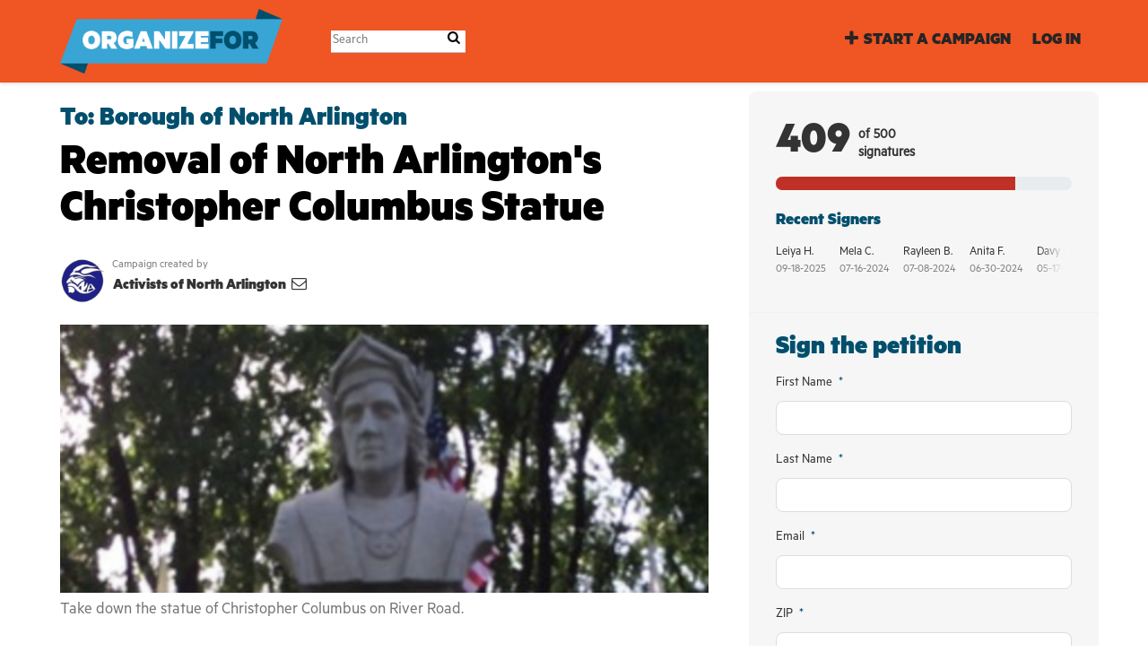

--- FILE ---
content_type: text/html; charset=utf-8
request_url: https://iam.colorofchange.org/petitions/removal-of-north-arlington-s-christopher-columbus-statue
body_size: 12984
content:
<!DOCTYPE html>
<html data-default-locale="en" dir="ltr" lang="en-US" prefix="og: http://ogp.me/ns# fb: http://ogp.me/ns/fb#">
<head>
<meta content="width=device-width, initial-scale=1.0" name="viewport">
<meta charset="utf-8">
<title>
Removal of North Arlington&#39;s Christopher Columbus Statue
|
OrganizeFor
</title>
<link rel="icon" type="image/vnd.microsoft.icon" href="https://iam.colorofchange.org/rails/active_storage/blobs/proxy/eyJfcmFpbHMiOnsiZGF0YSI6MTQxOSwicHVyIjoiYmxvYl9pZCJ9fQ==--2dfaa182526f20064142cd261138766d1d1c65d9/favicon2-32.ico" />
<link rel="apple-touch-icon" type="image/png" href="https://iam.colorofchange.org/rails/active_storage/blobs/proxy/eyJfcmFpbHMiOnsiZGF0YSI6MTQyMCwicHVyIjoiYmxvYl9pZCJ9fQ==--b01513af7bc050821c5514db2ddc8f0ee96c3897/favicon2-ipad.png" />

<link as="font" crossorigin="true" href="https://iam.colorofchange.org/assets/agra/agra-fe58de35ea251c39ece47a9dcc45685214f71d54aa06e9b6b622e5bc0c366d71.woff2" rel="preload" type="font/woff2">
<link rel="preload" href="/rails/active_storage/blobs/proxy/eyJfcmFpbHMiOnsiZGF0YSI6MTQxNiwicHVyIjoiYmxvYl9pZCJ9fQ==--03115ffe259a896daa429137e0e2c7ba55d4d4e8/Metric-Black.otf" crossorigin="true" as="font" type="font/otf"><link rel="preload" href="/rails/active_storage/blobs/proxy/eyJfcmFpbHMiOnsiZGF0YSI6MTQxNiwicHVyIjoiYmxvYl9pZCJ9fQ==--03115ffe259a896daa429137e0e2c7ba55d4d4e8/Metric-Black.otf" crossorigin="true" as="font" type="font/otf"><link rel="preload" href="/rails/active_storage/blobs/proxy/eyJfcmFpbHMiOnsiZGF0YSI6MTQxNywicHVyIjoiYmxvYl9pZCJ9fQ==--b5004a64156ab59ea5c8aae3dea9faf80d12b5d3/Metric-Regular.otf" crossorigin="true" as="font" type="font/otf"><link rel="preload" href="https://iam.colorofchange.org/assets/inter/Inter-Regular-8077bbbd95c96117e9adb3494411074da3eb636954a3c21ae5d301ecbee904c9.woff2" crossorigin="true" as="font" type="font/woff2"><link rel="preload" href="https://iam.colorofchange.org/assets/inter/Inter-SemiBold-718862dfd35d386251e3ffc603b563485fdfcb224c24b31487bcad6298a60e02.woff2" crossorigin="true" as="font" type="font/woff2">
<style type="text/css">.d-none{display:none!important}:root{--bs-blue:#0d6efd;--bs-indigo:#6610f2;--bs-purple:#6f42c1;--bs-pink:#d63384;--bs-red:#dc3545;--bs-orange:#fd7e14;--bs-yellow:#ffc107;--bs-green:#198754;--bs-teal:#20c997;--bs-cyan:#0dcaf0;--bs-black:#000;--bs-white:#fff;--bs-gray:#6c757d;--bs-gray-dark:#343a40;--bs-gray-100:#f8f9fa;--bs-gray-200:#e9ecef;--bs-gray-300:#dee2e6;--bs-gray-400:#ced4da;--bs-gray-500:#adb5bd;--bs-gray-600:#6c757d;--bs-gray-700:#495057;--bs-gray-800:#343a40;--bs-gray-900:#212529;--bs-primary:#014F6D;--bs-secondary:#BF3027;--bs-success:#198754;--bs-info:#0dcaf0;--bs-warning:#ffc107;--bs-danger:#dc3545;--bs-light:#f8f9fa;--bs-dark:#212529;--bs-primary-dark:#014F6D;--bs-medium-gray:#e2e2e2;--bs-primary-rgb:1,79,109;--bs-secondary-rgb:191,48,39;--bs-success-rgb:25,135,84;--bs-info-rgb:13,202,240;--bs-warning-rgb:255,193,7;--bs-danger-rgb:220,53,69;--bs-light-rgb:248,249,250;--bs-dark-rgb:33,37,41;--bs-primary-dark-rgb:1,79,109;--bs-medium-gray-rgb:226,226,226;--bs-primary-text-emphasis:#052c65;--bs-secondary-text-emphasis:#2b2f32;--bs-success-text-emphasis:#0a3622;--bs-info-text-emphasis:#055160;--bs-warning-text-emphasis:#664d03;--bs-danger-text-emphasis:#58151c;--bs-light-text-emphasis:#495057;--bs-dark-text-emphasis:#495057;--bs-primary-bg-subtle:#cfe2ff;--bs-secondary-bg-subtle:#e2e3e5;--bs-success-bg-subtle:#d1e7dd;--bs-info-bg-subtle:#cff4fc;--bs-warning-bg-subtle:#fff3cd;--bs-danger-bg-subtle:#f8d7da;--bs-light-bg-subtle:#fcfcfd;--bs-dark-bg-subtle:#ced4da;--bs-primary-border-subtle:#9ec5fe;--bs-secondary-border-subtle:#c4c8cb;--bs-success-border-subtle:#a3cfbb;--bs-info-border-subtle:#9eeaf9;--bs-warning-border-subtle:#ffe69c;--bs-danger-border-subtle:#f1aeb5;--bs-light-border-subtle:#e9ecef;--bs-dark-border-subtle:#adb5bd;--bs-white-rgb:255,255,255;--bs-black-rgb:0,0,0;--bs-font-sans-serif:system-ui,-apple-system,&quot;Segoe UI&quot;,Roboto,&quot;Helvetica Neue&quot;,&quot;Noto Sans&quot;,&quot;Liberation Sans&quot;,Arial,sans-serif,&quot;Apple Color Emoji&quot;,&quot;Segoe UI Emoji&quot;,&quot;Segoe UI Symbol&quot;,&quot;Noto Color Emoji&quot;;--bs-font-monospace:SFMono-Regular,Menlo,Monaco,Consolas,&quot;Liberation Mono&quot;,&quot;Courier New&quot;,monospace;--bs-gradient:linear-gradient(180deg, rgba(255, 255, 255, 0.15), rgba(255, 255, 255, 0));--bs-body-font-family:Metric Regular,sans-serif;--bs-body-font-size:1.06rem;--bs-body-font-weight:400;--bs-body-line-height:1.5;--bs-body-color:#333;--bs-body-color-rgb:51,51,51;--bs-body-bg:#fff;--bs-body-bg-rgb:255,255,255;--bs-emphasis-color:#000;--bs-emphasis-color-rgb:0,0,0;--bs-secondary-color:rgba(51, 51, 51, 0.75);--bs-secondary-color-rgb:51,51,51;--bs-secondary-bg:#e9ecef;--bs-secondary-bg-rgb:233,236,239;--bs-tertiary-color:rgba(51, 51, 51, 0.5);--bs-tertiary-color-rgb:51,51,51;--bs-tertiary-bg:#f8f9fa;--bs-tertiary-bg-rgb:248,249,250;--bs-heading-color:#014F6D;--bs-link-color:#38A6D5;--bs-link-color-rgb:56,166,213;--bs-link-decoration:none;--bs-link-hover-color:#2d85aa;--bs-link-hover-color-rgb:45,133,170;--bs-code-color:#d63384;--bs-highlight-color:#333;--bs-highlight-bg:#fff3cd;--bs-border-width:1px;--bs-border-style:solid;--bs-border-color:#ddd;--bs-border-color-translucent:rgba(0, 0, 0, 0.175);--bs-border-radius:0.375rem;--bs-border-radius-sm:0.25rem;--bs-border-radius-lg:0.5rem;--bs-border-radius-xl:1rem;--bs-border-radius-xxl:2rem;--bs-border-radius-2xl:var(--bs-border-radius-xxl);--bs-border-radius-pill:50rem;--bs-box-shadow:0 0.5rem 1rem rgba(0, 0, 0, 0.15);--bs-box-shadow-sm:0 0.125rem 0.25rem rgba(0, 0, 0, 0.075);--bs-box-shadow-lg:0 1rem 3rem rgba(0, 0, 0, 0.175);--bs-box-shadow-inset:inset 0 1px 2px rgba(0, 0, 0, 0.075);--bs-focus-ring-width:0.25rem;--bs-focus-ring-opacity:0.25;--bs-focus-ring-color:rgba(13, 110, 253, 0.25);--bs-form-valid-color:#198754;--bs-form-valid-border-color:#198754;--bs-form-invalid-color:#dc3545;--bs-form-invalid-border-color:#dc3545}.alert{--bs-alert-bg:transparent;--bs-alert-padding-x:1rem;--bs-alert-padding-y:1rem;--bs-alert-margin-bottom:1rem;--bs-alert-color:inherit;--bs-alert-border-color:transparent;--bs-alert-border:var(--bs-border-width) solid var(--bs-alert-border-color);--bs-alert-border-radius:var(--bs-border-radius);--bs-alert-link-color:inherit;position:relative;padding:var(--bs-alert-padding-y) var(--bs-alert-padding-x);margin-bottom:var(--bs-alert-margin-bottom);color:var(--bs-alert-color);background-color:var(--bs-alert-bg);border:var(--bs-alert-border);border-radius:var(--bs-alert-border-radius)}.alert-success{--bs-alert-color:var(--bs-success-text-emphasis);--bs-alert-bg:var(--bs-success-bg-subtle);--bs-alert-border-color:var(--bs-success-border-subtle);--bs-alert-link-color:var(--bs-success-text-emphasis)}.alert-danger{--bs-alert-color:var(--bs-danger-text-emphasis);--bs-alert-bg:var(--bs-danger-bg-subtle);--bs-alert-border-color:var(--bs-danger-border-subtle);--bs-alert-link-color:var(--bs-danger-text-emphasis)}.container{--bs-gutter-x:1.5rem;--bs-gutter-y:0;width:100%;padding-right:calc(var(--bs-gutter-x) * .5);padding-left:calc(var(--bs-gutter-x) * .5);margin-right:auto;margin-left:auto}@media (min-width:576px){.container{max-width:540px}}@media (min-width:768px){.container{max-width:720px}}@media (min-width:992px){.container{max-width:960px}}@media (min-width:1200px){.container{max-width:1140px}}:root{--bs-breakpoint-xs:0;--bs-breakpoint-sm:576px;--bs-breakpoint-md:768px;--bs-breakpoint-lg:992px;--bs-breakpoint-xl:1200px;--bs-breakpoint-xxl:1400px}.row{--bs-gutter-x:1.5rem;--bs-gutter-y:0;display:flex;flex-wrap:wrap;margin-top:calc(-1 * var(--bs-gutter-y));margin-right:calc(-.5 * var(--bs-gutter-x));margin-left:calc(-.5 * var(--bs-gutter-x))}.row&gt;*{flex-shrink:0;width:100%;max-width:100%;padding-right:calc(var(--bs-gutter-x) * .5);padding-left:calc(var(--bs-gutter-x) * .5);margin-top:var(--bs-gutter-y)}.col-12{flex:0 0 auto;width:100%}@media (min-width:768px){.col-md-4{flex:0 0 auto;width:33.33333333%}.col-md-8{flex:0 0 auto;width:66.66666667%}[dir=ltr] .offset-md-2{margin-left:16.66666667%}}.nav-link{display:block;padding:var(--bs-nav-link-padding-y) var(--bs-nav-link-padding-x);font-size:var(--bs-nav-link-font-size);font-weight:var(--bs-nav-link-font-weight);color:var(--bs-nav-link-color);background:0 0;border:0}.navbar{--bs-navbar-padding-x:0;--bs-navbar-padding-y:0.5rem;--bs-navbar-color:#252525;--bs-navbar-hover-color:#7d7d7d;--bs-navbar-disabled-color:rgba(var(--bs-emphasis-color-rgb), 0.3);--bs-navbar-active-color:#7d7d7d;--bs-navbar-brand-padding-y:0.30125rem;--bs-navbar-brand-margin-end:1rem;--bs-navbar-brand-font-size:1.325rem;--bs-navbar-brand-color:#7d7d7d;--bs-navbar-brand-hover-color:#7d7d7d;--bs-navbar-nav-link-padding-x:0.5rem;--bs-navbar-toggler-padding-y:0.25rem;--bs-navbar-toggler-padding-x:0.75rem;--bs-navbar-toggler-font-size:1.325rem;--bs-navbar-toggler-icon-bg:url(&quot;data:image/svg+xml,%3csvg xmlns=&#39;http://www.w3.org/2000/svg&#39; viewBox=&#39;0 0 30 30&#39;%3e%3cpath stroke=&#39;rgba%2851, 51, 51, 0.75%29&#39; stroke-linecap=&#39;round&#39; stroke-miterlimit=&#39;10&#39; stroke-width=&#39;2&#39; d=&#39;M4 7h22M4 15h22M4 23h22&#39;/%3e%3c/svg%3e&quot;);--bs-navbar-toggler-border-color:#ddd;--bs-navbar-toggler-border-radius:8px;--bs-navbar-toggler-focus-width:0.25rem;position:relative;display:flex;flex-wrap:wrap;align-items:center;justify-content:space-between;padding:var(--bs-navbar-padding-y) var(--bs-navbar-padding-x)}.navbar&gt;.container{display:flex;flex-wrap:inherit;align-items:center;justify-content:space-between}.navbar-brand{padding-top:var(--bs-navbar-brand-padding-y);padding-bottom:var(--bs-navbar-brand-padding-y);font-size:var(--bs-navbar-brand-font-size);color:var(--bs-navbar-brand-color);white-space:nowrap}[dir=ltr] .navbar-brand{margin-right:var(--bs-navbar-brand-margin-end)}.navbar-nav{--bs-nav-link-padding-x:0;--bs-nav-link-padding-y:0.5rem;--bs-nav-link-font-weight: ;--bs-nav-link-color:var(--bs-navbar-color);--bs-nav-link-hover-color:var(--bs-navbar-hover-color);--bs-nav-link-disabled-color:var(--bs-navbar-disabled-color);display:flex;flex-direction:column;margin-bottom:0;list-style:none}[dir=ltr] .navbar-nav{padding-left:0}.navbar-collapse{flex-basis:100%;flex-grow:1;align-items:center}.navbar-toggler{padding:var(--bs-navbar-toggler-padding-y) var(--bs-navbar-toggler-padding-x);font-size:var(--bs-navbar-toggler-font-size);line-height:1;color:var(--bs-navbar-color);background-color:transparent;border:var(--bs-border-width) solid var(--bs-navbar-toggler-border-color);border-radius:var(--bs-navbar-toggler-border-radius)}@media (min-width:768px){.navbar-expand-md{flex-wrap:nowrap;justify-content:flex-start}.navbar-expand-md .navbar-nav{flex-direction:row}.navbar-expand-md .navbar-nav .nav-link{padding-right:var(--bs-navbar-nav-link-padding-x);padding-left:var(--bs-navbar-nav-link-padding-x)}.navbar-expand-md .navbar-collapse{display:flex!important;flex-basis:auto}.navbar-expand-md .navbar-toggler{display:none}}*,::after,::before{box-sizing:border-box}@media (prefers-reduced-motion:no-preference){:root{scroll-behavior:smooth}}body{margin:0;font-family:var(--bs-body-font-family);font-size:var(--bs-body-font-size);font-weight:var(--bs-body-font-weight);line-height:var(--bs-body-line-height);color:var(--bs-body-color);text-align:var(--bs-body-text-align);background-color:var(--bs-body-bg);-webkit-text-size-adjust:100%}h1,h2{margin-top:0;margin-bottom:.5rem;font-family:Metric Black,sans-serif;font-weight:700;line-height:1.2;color:var(--bs-heading-color)}h1{font-size:calc(1.4375rem + 2.25vw)}@media (min-width:1200px){h1{font-size:3.125rem}}h2{font-size:calc(1.3125rem + .75vw)}@media (min-width:1200px){h2{font-size:1.875rem}}[dir=ltr] ul{padding-left:2rem}ul{margin-top:0;margin-bottom:1rem}a{color:rgba(var(--bs-link-color-rgb),var(--bs-link-opacity,1));text-decoration:none}img{vertical-align:middle}button{border-radius:0}button,input{margin:0;font-family:inherit;font-size:inherit;line-height:inherit}button{text-transform:none}[type=button],button{-webkit-appearance:button}::-moz-focus-inner{padding:0;border-style:none}::-webkit-datetime-edit-day-field,::-webkit-datetime-edit-fields-wrapper,::-webkit-datetime-edit-hour-field,::-webkit-datetime-edit-minute,::-webkit-datetime-edit-month-field,::-webkit-datetime-edit-text,::-webkit-datetime-edit-year-field{padding:0}::-webkit-inner-spin-button{height:auto}[type=search]{-webkit-appearance:textfield;outline-offset:-2px}::-webkit-search-decoration{-webkit-appearance:none}::-webkit-color-swatch-wrapper{padding:0}::file-selector-button{font:inherit;-webkit-appearance:button}iframe{border:0}.collapse:not(.show){display:none}.d-flex{display:flex!important}.w-100{width:100%!important}.h-100{height:100%!important}.flex-row{flex-direction:row!important}.flex-wrap{flex-wrap:wrap!important}.justify-content-between{justify-content:space-between!important}.align-items-center{align-items:center!important}.mx-0{margin-right:0!important;margin-left:0!important}.my-2{margin-top:.5rem!important;margin-bottom:.5rem!important}.mt-2{margin-top:.5rem!important}.mt-3{margin-top:1rem!important}.mt-4{margin-top:1.5rem!important}[dir=ltr] .me-2{margin-right:.5rem!important}.mb-3{margin-bottom:1rem!important}.mb-4{margin-bottom:1.5rem!important}[dir=ltr] .ms-auto{margin-left:auto!important}.p-0{padding:0!important}.px-0{padding-right:0!important;padding-left:0!important}.py-0{padding-top:0!important;padding-bottom:0!important}[dir=ltr] .text-start{text-align:left!important}[class^=icon-]:before{font-family:agra;font-style:normal;font-weight:400;speak:never;display:inline-block;text-decoration:inherit;width:1em;margin-right:.2em;text-align:center;font-variant:normal;text-transform:none;line-height:1em;margin-left:.2em;-webkit-font-smoothing:antialiased;-moz-osx-font-smoothing:grayscale}.icon-search:before{content:&#39;\e803&#39;}.icon-plus:before{content:&#39;\e804&#39;}.icon-x-twitter:before{content:&#39;\e828&#39;}.icon-facebook:before{content:&#39;\f09a&#39;}.icon-menu:before{content:&#39;\f0c9&#39;}h1{line-height:52px;color:#000;text-align:center;padding-top:15px}h2{line-height:34px}.what .trix-content{line-height:28px;margin:0 0 20px}.subtitle{text-align:center}.intro-copy .trix-content{font-size:19px;line-height:26px;color:#757575}body{background-color:#fff}@media (min-width:576px){.container{max-width:unset}}@media (min-width:768px){.d-md-none{display:none!important}.container{max-width:750px}}@media (min-width:992px){.d-lg-block{display:block!important}.align-items-lg-center{align-items:center!important}.container{max-width:970px}}@media (min-width:1200px){.container{max-width:1170px}}:root{--accent-color:#014F6D;--text-on-accent-color:#fff;--secondary-accent-color:#BF3027;--text-on-secondary-accent-color:#fff;--carousel-accent-color:#BF3027;--carousel-background:url(/assets/bg-stripe-black-30dfde3b2573f9941e0f4add23edb0f96f8c993d44b6d9a211ca286d04d645a0.png);--carousel-background-opacity:0.8;--carousel-control-color:#898989;--carousel-control-hover-color:#fff;--carousel-list-item-desc-box-background-color:#000;--carousel-list-item-desc-box-background-opacity:0.8;--carousel-why-color:#fff}.main-content{padding-top:10px;padding-bottom:20px}.main-content&gt;.container{min-height:800px}.centered-image{text-align:center}.centered-image img{max-width:100%;width:auto;max-height:300px}@media screen and (min-width:768px){[dir=ltr] .main-column{padding-right:45px}}@media screen and (max-width:767px){h1{margin-top:0;padding-top:0;font-size:2.25em;line-height:40px}h2{font-size:1.6em;line-height:26px}.sidebar{padding-left:0;padding-right:0}}.skip-main{position:absolute;top:auto;width:1px;height:1px;overflow:hidden;z-index:-999}[dir=ltr] .skip-main{left:auto}.footer a{color:#fff}.footer a:not(:first-child)::before{content:&#39;&#39;;padding:16px}.footer a.social-media-icon{margin:0;color:#fff}.campaign-image-wrapper{position:relative}.navbar{min-height:90px;box-shadow:0 1px 4px rgba(51,51,51,.2);border:1px solid transparent;border-radius:0;margin-bottom:0;background-color:#f05524;font-size:.85em;z-index:2}.navbar a.nav-link{font:bold 100% Metric Black,sans-serif;color:#252525;text-transform:uppercase;display:inline-block;line-height:28px;text-decoration:none;padding:0 5px}.navbar a.nav-link .subtitle{font-size:.6em;text-transform:none}[dir=ltr] .navbar .logo-container{margin-left:10px}.navbar .logo-container .logo{max-height:90px}.navbar .logo-container.with-theme{display:flex;align-items:center;min-height:90px}.navbar .logo-container.with-theme .logo{height:72px}.navbar .navbar-nav{align-items:center}.navbar .navbar-nav&gt;li&gt;a{position:relative;padding:11px 5px 10px;display:inline-block}[dir=ltr] .navbar .navbar-nav&gt;li&gt;a{margin-left:8px}@media screen and (max-width:767px){.navbar .navbar-content{min-height:90px;width:100%}.navbar .navbar-search{display:inline-block;width:90%;vertical-align:middle;margin:8px 0}.navbar .navbar-search .search-button{top:5px;background:no-repeat;border:none;overflow:hidden;outline:0}.navbar .navbar-search .search-query{display:block;width:100%;height:34px;padding:6px 12px;font-size:14px;line-height:1.42857143;color:#555;background-color:#fff;background-image:none;border:1px solid #ccc;border-radius:4px}[dir=ltr] .navbar .nav-item{margin-right:auto}}@media screen and (max-width:991px){.navbar .logo-container .logo{max-width:180px}}.search-box{position:relative}.search-box .search-button{position:absolute}.navbar-search{width:150px;height:24px;font-size:15px}[dir=ltr] .navbar-search{margin-left:30px}.navbar-search .search-button{background:no-repeat;border:none;overflow:hidden;outline:0;top:0;padding:0;width:26px}[dir=ltr] .navbar-search .search-button{right:0}.navbar-search .search-button i{color:#000}.navbar-search .search-query{width:150px;color:rgba(0,0,0,.5);background-color:#fff;border:none;border-bottom:1px solid rgba(0,0,0,.25)}[dir=ltr] .navbar-search .search-query{float:left;padding-right:15px}a.social-media-icon{text-decoration:none;color:#333;margin:5px}.body-view-show .petition-content{overflow-wrap:break-word}.footer-link,.nav-item{font-family:&quot;Metric Black&quot;,sans-serif;font-size:1.2rem}</style>
<link rel="preload" href="https://iam.colorofchange.org/styles/220-1648759377-f2356ef423249e2de99fd89b32a077abbad3c66c.css" as="style"><link rel="stylesheet" href="https://iam.colorofchange.org/styles/220-1648759377-f2356ef423249e2de99fd89b32a077abbad3c66c.css" media="print" data-swap-on-load="true"><noscript><link href="https://iam.colorofchange.org/styles/220-1648759377-f2356ef423249e2de99fd89b32a077abbad3c66c.css" rel="stylesheet" type="text/css"></noscript>

<script nonce="def59817c3ba7c8245ef130eaed11312">
//<![CDATA[
window.__webpack_public_path__ = '/packs/';
window.Agra = window.Agra || {};
window.Agra.Configuration = {"activeStorageDirectUploadsPath":"/rails/active_storage/direct_uploads","awsRegion":"us-east-1","defaultTimeZone":"America/Los_Angeles","disableAnimations":false,"disablePublicEventCreation":false,"embedly":{"allowedProviders":null,"disabled":false,"privacyMode":false,"placeholderImageUrl":null},"errorReporting":{"rollbar":{"enabled":false},"appsignal":{"enabled":false}},"externalImagesEnabled":true,"geoipHostname":"geoip.controlshift.app","googleFontsApiKey":"AIzaSyDD9MJEarAI8E0vUfg8l4HJwOJD39KLu6E","organisationCountry":"US","organisationName":"OrganizeFor","organisationPreferredLocale":"en-US","showTimeMeridian":true,"stubGoogleMaps":false,"tokyoUrlBase":"https://iam.colorofchange.org","botProtection":{"kind":"recaptcha","siteKey":"6LccqbAiAAAAAK7SuYlu6tu_VHlH-xxg26b5LVT5"},"locationSearchBias":{"boundaryBox":{},"center":null,"country":null},"mapTilesProvider":{"kind":"aws_location_service","clientApiToken":"v1.public.[base64].ZWU0ZWIzMTktMWRhNi00Mzg0LTllMzYtNzlmMDU3MjRmYTkx"},"sendTrackingEventsTo":["google_tag_manager"]};

//]]>
</script>
<script src="/packs/js/runtime-480956f1c52c8785f31e.js" defer="defer"></script>
<script src="/packs/js/4499-a893bc4b72cc14692feb.js" defer="defer"></script>
<script src="/packs/js/889-6deed705994d05114616.js" defer="defer"></script>
<script src="/packs/js/9741-c425083a3f01812f3f68.js" defer="defer"></script>
<script src="/packs/js/phoenix-efa7d50a82ce7d5a63a9.js" defer="defer"></script>
<link rel="stylesheet" href="https://iam.colorofchange.org/packs/css/phoenix-8cfed123.css" />
<meta content="512716922115896" property="fb:app_id">
<script src="https://www.google.com/recaptcha/api.js?render=6LccqbAiAAAAAK7SuYlu6tu_VHlH-xxg26b5LVT5" defer="defer"></script>
<meta name="csrf-param" content="authenticity_token" />
<meta name="csrf-token" content="M_VgmIG64BspdsKMeATBGkSW1fUfg7hbPUNkeLVmg2M5LpGID4v56HlxkYou5V9H8ysUlcCWExTc9K_zz7X5SQ" />

<script defer src="//c.shpg.org/176/sp.js"></script>

<script nonce="def59817c3ba7c8245ef130eaed11312">
//<![CDATA[
dataLayer = window.dataLayer || [];
//]]>
</script>
<script nonce="def59817c3ba7c8245ef130eaed11312">
//<![CDATA[
(function(w,d,s,l,i){w[l]=w[l]||[];w[l].push({'gtm.start':
new Date().getTime(),event:'gtm.js'});var f=d.getElementsByTagName(s)[0],
j=d.createElement(s),dl=l!='dataLayer'?'&l='+l:'';j.async=true;j.src=
'https://www.googletagmanager.com/gtm.js?id='+i+dl;f.parentNode.insertBefore(j,f);
window.sendEnhancedConversionData=false;
})(window,document,'script','dataLayer','GTM-N7WKR8Q');

//]]>
</script>


<link href='https://campaigns.organizefor.org/petitions/removal-of-north-arlington-s-christopher-columbus-statue' rel='canonical'>
<meta content='article' property='og:type'>
<meta content='Removal of North Arlington&#39;s Christopher Columbus Statue' property='og:title'>
<meta content='https://campaigns.organizefor.org/petitions/removal-of-north-arlington-s-christopher-columbus-statue' property='og:url'>
<meta content='In the midst of great societal change, we as a community, are beginning to recognize the faults surrounding complacency alongside social and racial injustices. As we begin to open our eyes to the dark origins of white supremacy and minority oppression in America, it is important that we identify the catalysts behind this great suffering. Christopher Columbus represents genocide, slavery, and the destruction of the minority populace. We no longer honor these principles and as a community, wish...' property='og:description'>
<meta content='https://images.controlshift.app/rails/active_storage/representations/proxy/eyJfcmFpbHMiOnsiZGF0YSI6MTAxNzc1LCJwdXIiOiJibG9iX2lkIn19--4942516cbcb25f3bac371fc06d3b6b7f9fc09241/eyJfcmFpbHMiOnsiZGF0YSI6eyJmb3JtYXQiOiJwbmciLCJzdHJpcCI6dHJ1ZSwicmVzaXplX3RvX2ZpdCI6WzEwMjQsNTEyXX0sInB1ciI6InZhcmlhdGlvbiJ9fQ==--9987414941b7ecb79ebe0beafe2a64505a85557a/Screen_Shot_2020-07-23_at_2.05.03_AM.png' property='og:image'>
<meta content='OrganizeFor' property='og:site_name'>
<meta content='https://www.facebook.com/colorofchange' property='article:publisher'>
<meta content='512716922115896' property='fb:app_id'>

<meta content='summary_large_image' name='twitter:card'>
<meta content='ColorOfChange' name='twitter:site'>
<meta content='Removal of North Arlington&#39;s Christopher Columbus Statue' name='twitter:title'>
<meta content='In the midst of great societal change, we as a community, are beginning to recognize the faults surrounding complacency alongside social and racial injustices. As we begin to open our eyes to the...' name='twitter:description'>
<meta content='https://images.controlshift.app/rails/active_storage/representations/proxy/eyJfcmFpbHMiOnsiZGF0YSI6MTAxNzc1LCJwdXIiOiJibG9iX2lkIn19--4942516cbcb25f3bac371fc06d3b6b7f9fc09241/eyJfcmFpbHMiOnsiZGF0YSI6eyJmb3JtYXQiOiJwbmciLCJzdHJpcCI6dHJ1ZSwicmVzaXplX3RvX2ZpdCI6WzEwMjQsNTEyXX0sInB1ciI6InZhcmlhdGlvbiJ9fQ==--9987414941b7ecb79ebe0beafe2a64505a85557a/Screen_Shot_2020-07-23_at_2.05.03_AM.png' name='twitter:image'>

<meta content="" name="twitter:image:alt">
<meta class="script-loader" data-script-name="petitionShow">

</head>
<body class="body-view-show " data-bs-no-jquery>
<a class="skip-main" href="#main-content">Skip to main content</a>

<div class="main">
<div class="navbar navbar-light navbar-expand-md py-0" id="header">
<div class="container">
<div class="navbar-content d-flex justify-content-between align-items-center">
<div class="navbar-brand py-0">
<div class="logo-container w-100 mx-0 with-theme">
<a class="nav-link d-flex flex-wrap align-items-center px-0" href="http://www.organizefor.org" id="header-logo-href">
<div class="me-2">
<img class="logo" alt="OrganizeFor" src="https://iam.colorofchange.org/rails/active_storage/blobs/proxy/eyJfcmFpbHMiOnsiZGF0YSI6MTQxOCwicHVyIjoiYmxvYl9pZCJ9fQ==--b3b5614ae4d94e0b0cc9376368da88ff055c2803/b7397286-fbf6-11e5-8f23-53b0a8f924d4.png" />
</div>
<div class="subtitle">

</div>
<div class="logo-mobile"></div>
</a>
</div>

</div>
<button aria-controls="header-nav-action-links" aria-expanded="false" aria-label="Toggle navigation" class="navbar-toggler collapsed" data-bs-target="#header-nav-action-links" data-bs-toggle="collapse" id="header-nav-toggle" type="button">
<i class="icon-menu"></i>
</button>
</div>
<div class="collapse navbar-collapse" id="header-nav-action-links">
<form action="/petitions/search" class="filter search-box search-box-mini navbar-search d-md-none d-lg-block" id="header-search-form" method="GET" role="search">
<input aria-label="Search" class="search-query" name="query" placeholder="Search" type="search">
<button aria-label="Search Submit" class="search-button" id="search-campaign">
<i class="icon-search"></i>
</button>
</form>

<ul class="navbar-nav ms-auto">

<li class='nav-item'>
<a id="nav-start-petition" class="icon-plus nav-link" href="/petition/start?source=header">Start a Campaign</a>
</li>

<li id="login-link" class="nav-item"><a class="login nav-link" id="nav-login" href="/users/sign_in">Log in</a></li>

</ul>
</div>
</div>
</div>



<div class="main-content" id="main-content">
<div class="container">
<div class="row" id="alerts">
<div class="col-md-8 offset-md-2">
<div class="client-side-alerts">
<div class="alert alert-success" role="alert" style="display: none;">
<span></span>
</div>
<div class="alert alert-danger" role="alert" style="display: none;">
<span></span>
</div>
</div>





</div>
</div>
<div class="row">
<div class="col-12 col-md-8 main-column">
<div class="petition-content">
<h2 class="who mt-3">
<span id="petition-who-to">
To:
</span>
Borough of North Arlington
</h2>

<h1 class="mt-2 p-0 text-start">Removal of North Arlington&#39;s Christopher Columbus Statue</h1>
<div class="d-flex flex-row flex-wrap justify-content-between align-items-lg-center mt-4 mb-3">
<div class="vue-component-loader" data-component-name="campaignCreatorBlock" data-props="{&quot;label&quot;:&quot;Campaign created by&quot;,&quot;campaignerContactable&quot;:true,&quot;creatorDisplayName&quot;:&quot;Activists of North Arlington&quot;,&quot;profileImage&quot;:{&quot;isDefault&quot;:false,&quot;suppressInitials&quot;:false,&quot;url&quot;:&quot;https://static.controlshift.app/users/images/382645/avatar/Screen_Shot_2020-07-23_at_5.55.57_PM.png?1595541421&quot;,&quot;initials&quot;:&quot;AN&quot;},&quot;contactPath&quot;:&quot;/petitions/removal-of-north-arlington-s-christopher-columbus-statue/contacts&quot;,&quot;dataProcessingConsent&quot;:{&quot;enabled&quot;:false},&quot;currentUser&quot;:null}"><div class="vue-component"></div></div>

</div>
<div class="mb-4" id="sign-progress-bar-wrapper"></div>
<div class="campaign-image-wrapper">
<div class='my-2 centered-image uploaded-image'>
<div class='campaign-image'>
<img src="https://images.controlshift.app/rails/active_storage/representations/proxy/eyJfcmFpbHMiOnsiZGF0YSI6MTAxNzc1LCJwdXIiOiJibG9iX2lkIn19--4942516cbcb25f3bac371fc06d3b6b7f9fc09241/eyJfcmFpbHMiOnsiZGF0YSI6eyJmb3JtYXQiOiJwbmciLCJzdHJpcCI6dHJ1ZSwicmVzaXplX3RvX2ZpdCI6WzcyNSwzMDBdfSwicHVyIjoidmFyaWF0aW9uIn19--63a28fffb8010cfb1090d6d81d94ac2da5373ff2/Screen_Shot_2020-07-23_at_2.05.03_AM.png" />
</div>
</div>
</div>
<div class="campaign-text embedly">
<div class="intro-copy what"><div class="trix-content">
  Take down the statue of Christopher Columbus on River Road.
</div>
</div>

<h3 class="why-heading">Why is this important?</h3>
<div class="why"><div class="trix-content">
  In the midst of great societal change, we as a community, are beginning to recognize the faults surrounding complacency alongside social and racial injustices. As we begin to open our eyes to the dark origins of white supremacy and minority oppression in America, it is important that we identify the catalysts behind this great suffering. Christopher Columbus represents genocide, slavery, and the destruction of the minority populace. We no longer honor these principles and as a community, wish to remove this symbol of injustice!
</div>
</div>
</div>

</div>
</div>
<div class="col-12 col-md-4 sidebar petition-content p-0">
<div class="vue-component-loader h-100" data-component-name="petitionSign" data-props="{}" data-store-data="{&quot;petition&quot;:{&quot;slug&quot;:&quot;removal-of-north-arlington-s-christopher-columbus-statue&quot;,&quot;signatureFormHidden&quot;:false,&quot;signersWriteToDecisionMaker&quot;:false,&quot;successful&quot;:false,&quot;progressBarHidden&quot;:false,&quot;sharingAllowed&quot;:true},&quot;sharing&quot;:{&quot;channels&quot;:[{&quot;kind&quot;:&quot;facebook&quot;,&quot;medium&quot;:&quot;facebook&quot;,&quot;mobileOnly&quot;:false,&quot;utmSource&quot;:&quot;facebook&quot;},{&quot;kind&quot;:&quot;twitter&quot;,&quot;medium&quot;:&quot;twitter&quot;,&quot;mobileOnly&quot;:false,&quot;utmSource&quot;:&quot;twitter&quot;,&quot;orgHandle&quot;:&quot;ColorOfChange&quot;},{&quot;kind&quot;:&quot;email&quot;,&quot;medium&quot;:&quot;email&quot;,&quot;mobileOnly&quot;:false,&quot;utmSource&quot;:&quot;email&quot;}],&quot;rawlink&quot;:{&quot;url&quot;:&quot;https://campaigns.organizefor.org/petitions/removal-of-north-arlington-s-christopher-columbus-statue?source=rawlink\u0026utm_source=rawlink&quot;,&quot;shareClicksPath&quot;:&quot;/petitions/removal-of-north-arlington-s-christopher-columbus-statue/share_clicks&quot;,&quot;entityType&quot;:&quot;Petition&quot;,&quot;entitySlug&quot;:&quot;removal-of-north-arlington-s-christopher-columbus-statue&quot;},&quot;facebook&quot;:{&quot;slug&quot;:&quot;removal-of-north-arlington-s-christopher-columbus-statue&quot;,&quot;share_clicks_path&quot;:&quot;/petitions/removal-of-north-arlington-s-christopher-columbus-statue/share_clicks?medium=facebook&quot;,&quot;share_click_token&quot;:null,&quot;entity_type&quot;:&quot;Petition&quot;,&quot;entity_slug&quot;:&quot;removal-of-north-arlington-s-christopher-columbus-statue&quot;,&quot;href&quot;:&quot;https://www.facebook.com/sharer/sharer.php?u=https%3A%2F%2Fcampaigns.organizefor.org%2Fpetitions%2Fremoval-of-north-arlington-s-christopher-columbus-statue%3Fsource%3Dfacebook%26time%3D1718390190%26utm_source%3Dfacebook&quot;},&quot;twitter&quot;:{&quot;slug&quot;:&quot;removal-of-north-arlington-s-christopher-columbus-statue&quot;,&quot;share_clicks_path&quot;:&quot;/petitions/removal-of-north-arlington-s-christopher-columbus-statue/share_clicks?medium=twitter&quot;,&quot;share_click_token&quot;:null,&quot;entity_type&quot;:&quot;Petition&quot;,&quot;entity_slug&quot;:&quot;removal-of-north-arlington-s-christopher-columbus-statue&quot;,&quot;href&quot;:&quot;https://twitter.com/intent/tweet?url=https%3A%2F%2Fcampaigns.organizefor.org%2Fpetitions%2Fremoval-of-north-arlington-s-christopher-columbus-statue%3Fsource%3Dtwitter%26utm_source%3Dtwitter\u0026via=ColorOfChange\u0026related=ColorOfChange%3AFor%20more%20important%20campaigns\u0026text=I%20just%20signed%20this%20petition%20on%20OrganizeFor%20with%20%40ColorOfChange.%20Will%20you%20join%20me%3F%20%23O4\u0026lang=en&quot;},&quot;email&quot;:{&quot;slug&quot;:&quot;removal-of-north-arlington-s-christopher-columbus-statue&quot;,&quot;share_clicks_path&quot;:&quot;/petitions/removal-of-north-arlington-s-christopher-columbus-statue/share_clicks?medium=email&quot;,&quot;share_click_token&quot;:null,&quot;entity_type&quot;:&quot;Petition&quot;,&quot;entity_slug&quot;:&quot;removal-of-north-arlington-s-christopher-columbus-statue&quot;,&quot;href&quot;:&quot;https://campaigns.organizefor.org/petitions/removal-of-north-arlington-s-christopher-columbus-statue&quot;,&quot;email_share_data_href&quot;:&quot;/petitions/removal-of-north-arlington-s-christopher-columbus-statue/share_emails/new&quot;},&quot;web_share_api&quot;:{&quot;slug&quot;:&quot;removal-of-north-arlington-s-christopher-columbus-statue&quot;,&quot;share_clicks_path&quot;:&quot;/petitions/removal-of-north-arlington-s-christopher-columbus-statue/share_clicks?medium=web_share_api&quot;,&quot;share_click_token&quot;:null,&quot;entity_type&quot;:&quot;Petition&quot;,&quot;entity_slug&quot;:&quot;removal-of-north-arlington-s-christopher-columbus-statue&quot;,&quot;button_label&quot;:&quot;Share Anywhere&quot;,&quot;share_text&quot;:&quot;I just signed this petition on OrganizeFor with @ColorOfChange. Will you join me? #O4&quot;,&quot;share_url&quot;:&quot;https://campaigns.organizefor.org/petitions/removal-of-north-arlington-s-christopher-columbus-statue?source=web_share_api\u0026utm_source=web_share_api&quot;}},&quot;signTitle&quot;:&quot;Sign the petition&quot;,&quot;createActionUrl&quot;:&quot;/petitions/removal-of-north-arlington-s-christopher-columbus-statue/signatures&quot;,&quot;oneClickFromContext&quot;:false,&quot;action&quot;:{&quot;email&quot;:null,&quot;country&quot;:&quot;US&quot;,&quot;firstName&quot;:null,&quot;lastName&quot;:null,&quot;phoneNumber&quot;:null,&quot;postcode&quot;:null,&quot;additionalFields&quot;:{}},&quot;tryOneClickFromCrm&quot;:false,&quot;globalSubscriptionCheck&quot;:{&quot;enabled&quot;:false},&quot;fields&quot;:[{&quot;name&quot;:&quot;firstName&quot;,&quot;label&quot;:&quot;First Name&quot;,&quot;suppressForOneClick&quot;:true,&quot;validations&quot;:{&quot;required&quot;:true,&quot;maxLength&quot;:50}},{&quot;name&quot;:&quot;lastName&quot;,&quot;label&quot;:&quot;Last Name&quot;,&quot;suppressForOneClick&quot;:true,&quot;validations&quot;:{&quot;required&quot;:true,&quot;maxLength&quot;:50}},{&quot;name&quot;:&quot;email&quot;,&quot;label&quot;:&quot;Email&quot;,&quot;suppressForOneClick&quot;:true,&quot;validations&quot;:{&quot;required&quot;:true,&quot;maxLength&quot;:254}},{&quot;name&quot;:&quot;postcode&quot;,&quot;label&quot;:&quot;ZIP&quot;,&quot;suppressForOneClick&quot;:true,&quot;validations&quot;:{&quot;required&quot;:true,&quot;maxLength&quot;:15}},{&quot;name&quot;:&quot;phoneNumber&quot;,&quot;label&quot;:&quot;Phone Number&quot;,&quot;suppressForOneClick&quot;:true,&quot;validations&quot;:{&quot;minLength&quot;:4,&quot;maxLength&quot;:30,&quot;allowBlank&quot;:true}},{&quot;name&quot;:&quot;optInSms&quot;,&quot;label&quot;:&quot;By providing your mobile number you consent to receive cell phone and text communications from ColorOfChange and its affiliated entities concerning news and action opportunities. Message and data rates may apply. You can unsubscribe at any time by texting STOP to 55156.&quot;,&quot;data&quot;:{&quot;id&quot;:36,&quot;modality&quot;:&quot;hidden&quot;,&quot;disclaimer&quot;:&quot;By providing your mobile number you consent to receive cell phone and text communications from ColorOfChange and its affiliated entities concerning news and action opportunities. Message and data rates may apply. You can unsubscribe at any time by texting STOP to 55156.&quot;},&quot;suppressForOneClick&quot;:true,&quot;validations&quot;:{}},{&quot;name&quot;:&quot;joinOrganisation&quot;,&quot;label&quot;:null,&quot;data&quot;:{&quot;modality&quot;:&quot;hidden&quot;,&quot;id&quot;:16,&quot;implicit&quot;:true},&quot;suppressForOneClick&quot;:false,&quot;validations&quot;:{}}],&quot;disclaimerContent&quot;:{&quot;afterSubmit&quot;:&quot;By taking action, you will also receive periodic communications from ColorOfChange.&quot;},&quot;extraParams&quot;:{&quot;after_action&quot;:null,&quot;one_click_suppressed&quot;:false,&quot;referring_share_click_id&quot;:null,&quot;bucket&quot;:null,&quot;external_action_id&quot;:null,&quot;source&quot;:null,&quot;utm_campaign&quot;:null,&quot;utm_content&quot;:null,&quot;utm_medium&quot;:null,&quot;utm_source&quot;:null,&quot;utm_term&quot;:null,&quot;fill_from_context&quot;:false,&quot;fill_from_crm&quot;:false},&quot;showUnconfirmedSignaturesDisclaimer&quot;:false,&quot;progress&quot;:{&quot;progressPercentage&quot;:81,&quot;currentSignaturesCount&quot;:409,&quot;currentSignaturesGoal&quot;:500},&quot;recentActionsDisplayType&quot;:&quot;static&quot;,&quot;recentActions&quot;:[{&quot;name&quot;:&quot;Leiya H.&quot;,&quot;createdAt&quot;:&quot;2025-09-18T06:32:24-07:00&quot;},{&quot;name&quot;:&quot;Mela C.&quot;,&quot;createdAt&quot;:&quot;2024-07-16T12:35:02-07:00&quot;},{&quot;name&quot;:&quot;Rayleen B.&quot;,&quot;createdAt&quot;:&quot;2024-07-08T10:09:07-07:00&quot;},{&quot;name&quot;:&quot;Anita F.&quot;,&quot;createdAt&quot;:&quot;2024-06-30T20:13:54-07:00&quot;},{&quot;name&quot;:&quot;Davy P.&quot;,&quot;createdAt&quot;:&quot;2024-05-17T19:57:24-07:00&quot;}]}"><div class="vue-component h-100"></div></div>
</div>
</div>
<div class="row">
<div class="col-12 col-md-8 main-column petition-content">
<div class="row mt-4">
<div class="col-12">
<div class="petition-map full-width-map">
<div class="map">
<img alt="North Arlington, NJ, USA" src="https://static.controlshift.app/locations/static_maps/105940/105940-static-map.png?1689189370" />
</div>
</div>
<p class="small-text text-center">Maps &copy; Stamen; Data &copy; OSM and contributors, ODbL</p>
</div>
</div>
<div class="mt-5">
<div class="vue-component-loader" data-component-name="socialShareBox" data-props="{&quot;sharing&quot;:{&quot;channels&quot;:[{&quot;kind&quot;:&quot;facebook&quot;,&quot;medium&quot;:&quot;facebook&quot;,&quot;mobileOnly&quot;:false,&quot;utmSource&quot;:&quot;facebook&quot;},{&quot;kind&quot;:&quot;twitter&quot;,&quot;medium&quot;:&quot;twitter&quot;,&quot;mobileOnly&quot;:false,&quot;utmSource&quot;:&quot;twitter&quot;,&quot;orgHandle&quot;:&quot;ColorOfChange&quot;},{&quot;kind&quot;:&quot;email&quot;,&quot;medium&quot;:&quot;email&quot;,&quot;mobileOnly&quot;:false,&quot;utmSource&quot;:&quot;email&quot;}],&quot;rawlink&quot;:{&quot;url&quot;:&quot;https://campaigns.organizefor.org/petitions/removal-of-north-arlington-s-christopher-columbus-statue?source=rawlink\u0026utm_source=rawlink&quot;,&quot;shareClicksPath&quot;:&quot;/petitions/removal-of-north-arlington-s-christopher-columbus-statue/share_clicks&quot;,&quot;entityType&quot;:&quot;Petition&quot;,&quot;entitySlug&quot;:&quot;removal-of-north-arlington-s-christopher-columbus-statue&quot;},&quot;facebook&quot;:{&quot;slug&quot;:&quot;removal-of-north-arlington-s-christopher-columbus-statue&quot;,&quot;share_clicks_path&quot;:&quot;/petitions/removal-of-north-arlington-s-christopher-columbus-statue/share_clicks?medium=facebook&quot;,&quot;share_click_token&quot;:null,&quot;entity_type&quot;:&quot;Petition&quot;,&quot;entity_slug&quot;:&quot;removal-of-north-arlington-s-christopher-columbus-statue&quot;,&quot;href&quot;:&quot;https://www.facebook.com/sharer/sharer.php?u=https%3A%2F%2Fcampaigns.organizefor.org%2Fpetitions%2Fremoval-of-north-arlington-s-christopher-columbus-statue%3Fsource%3Dfacebook%26time%3D1718390190%26utm_source%3Dfacebook&quot;},&quot;twitter&quot;:{&quot;slug&quot;:&quot;removal-of-north-arlington-s-christopher-columbus-statue&quot;,&quot;share_clicks_path&quot;:&quot;/petitions/removal-of-north-arlington-s-christopher-columbus-statue/share_clicks?medium=twitter&quot;,&quot;share_click_token&quot;:null,&quot;entity_type&quot;:&quot;Petition&quot;,&quot;entity_slug&quot;:&quot;removal-of-north-arlington-s-christopher-columbus-statue&quot;,&quot;href&quot;:&quot;https://twitter.com/intent/tweet?url=https%3A%2F%2Fcampaigns.organizefor.org%2Fpetitions%2Fremoval-of-north-arlington-s-christopher-columbus-statue%3Fsource%3Dtwitter%26utm_source%3Dtwitter\u0026via=ColorOfChange\u0026related=ColorOfChange%3AFor%20more%20important%20campaigns\u0026text=I%20just%20signed%20this%20petition%20on%20OrganizeFor%20with%20%40ColorOfChange.%20Will%20you%20join%20me%3F%20%23O4\u0026lang=en&quot;},&quot;email&quot;:{&quot;slug&quot;:&quot;removal-of-north-arlington-s-christopher-columbus-statue&quot;,&quot;share_clicks_path&quot;:&quot;/petitions/removal-of-north-arlington-s-christopher-columbus-statue/share_clicks?medium=email&quot;,&quot;share_click_token&quot;:null,&quot;entity_type&quot;:&quot;Petition&quot;,&quot;entity_slug&quot;:&quot;removal-of-north-arlington-s-christopher-columbus-statue&quot;,&quot;href&quot;:&quot;https://campaigns.organizefor.org/petitions/removal-of-north-arlington-s-christopher-columbus-statue&quot;,&quot;email_share_data_href&quot;:&quot;/petitions/removal-of-north-arlington-s-christopher-columbus-statue/share_emails/new&quot;},&quot;web_share_api&quot;:{&quot;slug&quot;:&quot;removal-of-north-arlington-s-christopher-columbus-statue&quot;,&quot;share_clicks_path&quot;:&quot;/petitions/removal-of-north-arlington-s-christopher-columbus-statue/share_clicks?medium=web_share_api&quot;,&quot;share_click_token&quot;:null,&quot;entity_type&quot;:&quot;Petition&quot;,&quot;entity_slug&quot;:&quot;removal-of-north-arlington-s-christopher-columbus-statue&quot;,&quot;button_label&quot;:&quot;Share Anywhere&quot;,&quot;share_text&quot;:&quot;I just signed this petition on OrganizeFor with @ColorOfChange. Will you join me? #O4&quot;,&quot;share_url&quot;:&quot;https://campaigns.organizefor.org/petitions/removal-of-north-arlington-s-christopher-columbus-statue?source=web_share_api\u0026utm_source=web_share_api&quot;}}}"><div class="vue-component"></div></div>
</div>
<div class="mt-5" id="petition-categories-section">
<div class="row">
<div class="col-12">
<h4>Categories</h4>
<div>
<a class="btn capsule" href="/categories/community-control">Community Control</a>
<a class="btn capsule" href="/categories/reparations">Reparations</a>
</div>
</div>
</div>
</div>


<div class="row mt-5">
<div class="col-12">
<div class="vue-component-loader" data-component-name="petitionFlag" data-props="{&quot;canEditEmail&quot;:true,&quot;captchaAction&quot;:&quot;petition_flag_create&quot;,&quot;flagCreationDescriptionContent&quot;:&quot;Please use this form to report any inappropriate content or violations of our guidelines on the \u003cstrong\u003e\&quot;Removal of North Arlington&#39;s Christopher Columbus Statue\&quot;\u003c/strong\u003e petition.\n&quot;,&quot;flagCreationUrl&quot;:&quot;/petitions/removal-of-north-arlington-s-christopher-columbus-statue/flags&quot;,&quot;memberEmail&quot;:null,&quot;useCustomUrlForFlagging&quot;:false}"><div class="vue-component"></div></div>
</div>
</div>
<div class="comments-container">
<div class="vue-component-loader" data-component-name="petitionCommentsList" data-props="{&quot;initialComments&quot;:[{&quot;awaitingApproval&quot;:true,&quot;commenterDisplayName&quot;:&quot;Khadijah C.&quot;,&quot;createdAt&quot;:&quot;2022-08-17T03:11:30-07:00&quot;,&quot;id&quot;:20383967,&quot;text&quot;:&quot;Because this diseased man got lost and he was a thief.&quot;},{&quot;awaitingApproval&quot;:true,&quot;commenterDisplayName&quot;:&quot;Leila Marie-Louise N.&quot;,&quot;createdAt&quot;:&quot;2020-09-01T02:49:19-07:00&quot;,&quot;id&quot;:19879214,&quot;text&quot;:&quot;I signed because this represents a false image of the history of America not matter how nice teacher in school try to make it sound&quot;},{&quot;awaitingApproval&quot;:true,&quot;commenterDisplayName&quot;:&quot;Justin K.&quot;,&quot;createdAt&quot;:&quot;2020-08-26T13:05:29-07:00&quot;,&quot;id&quot;:19873283,&quot;text&quot;:&quot;We shouldn&#39;t be honoring rapists, mass murders and/or thieves by having statues of them in public. They should reserve things like that for museums so as the truth becomes more widespread we can place a face with the disgrace.&quot;}],&quot;moreComments&quot;:true,&quot;page&quot;:1,&quot;petitionSlug&quot;:&quot;removal-of-north-arlington-s-christopher-columbus-statue&quot;}"><div class="vue-component"></div></div>

</div>
<div class="timeline-container clear mt50" data-manage-petition="false">
<div class="timeline" id="timeline">
<h2>Updates</h2>
<div class="cards-chain mt30">
<div class="timeline_post card " id="timeline_post_195617"><div class='card-body single-post system'>
<div class='post-header d-flex'>
<i class="icon-circle"></i>
<div class='d-flex w-100 justify-content-between align-items-center'>
<span class='small-text'>
<abbr class='timeago' datetime='2020-07-25T13:58:32Z'>
2020-07-25 06:58:32 -0700
</abbr>
</span>
</div>
</div>
<div class='post-text embedly word-wrap mt5'>
<p>100 signatures reached</p>
</div>
</div>
</div><div class="timeline_post card " id="timeline_post_195433"><div class='card-body single-post system'>
<div class='post-header d-flex'>
<i class="icon-circle"></i>
<div class='d-flex w-100 justify-content-between align-items-center'>
<span class='small-text'>
<abbr class='timeago' datetime='2020-07-23T21:47:47Z'>
2020-07-23 14:47:47 -0700
</abbr>
</span>
</div>
</div>
<div class='post-text embedly word-wrap mt5'>
<p>50 signatures reached</p>
</div>
</div>
</div><div class="timeline_post card " id="timeline_post_195423"><div class='card-body single-post system'>
<div class='post-header d-flex'>
<i class="icon-circle"></i>
<div class='d-flex w-100 justify-content-between align-items-center'>
<span class='small-text'>
<abbr class='timeago' datetime='2020-07-23T20:09:42Z'>
2020-07-23 13:09:42 -0700
</abbr>
</span>
</div>
</div>
<div class='post-text embedly word-wrap mt5'>
<p>25 signatures reached</p>
</div>
</div>
</div><div class="timeline_post card " id="timeline_post_195414"><div class='card-body single-post system'>
<div class='post-header d-flex'>
<i class="icon-circle"></i>
<div class='d-flex w-100 justify-content-between align-items-center'>
<span class='small-text'>
<abbr class='timeago' datetime='2020-07-23T19:37:04Z'>
2020-07-23 12:37:04 -0700
</abbr>
</span>
</div>
</div>
<div class='post-text embedly word-wrap mt5'>
<p>10 signatures reached</p>
</div>
</div>
</div>

</div>
</div>
</div>


</div>
</div>

</div>
</div>
</div>
<div class='footer' id='footer'>
<div class='container d-flex flex-column flex-md-row justify-content-md-between pb-2'>
<div class='locale-form-wrapper order-1 order-md-0'>

</div>
<div class='logo-footer'></div>
<div class='footer-links'>
<div class='d-none d-md-flex flex-wrap'>
<a class="footer-link" href="/tos">Terms &amp; Conditions</a>
<a class="footer-link" href="/community">Community</a>
<a class="footer-link" href="/privacy_policy">Privacy</a>
<a class="footer-link" href="/about_us">About Us</a>
<a class="footer-link" href="/media">Media</a>
<a class="follow facebook social-media-icon" title="Facebook" href="https://www.facebook.com/colorofchange"><i class="icon-facebook"></i></a>
<a class="follow twitter social-media-icon" title="X (Twitter)" href="//www.twitter.com/ColorOfChange"><i class="icon-x-twitter"></i></a>



</div>
<div class='d-flex d-md-none flex-wrap'>
<a class="footer-link" href="/tos">Terms &amp; Conditions</a>
<a class="footer-link" href="/privacy_policy">Privacy</a>
<a class="follow facebook social-media-icon" title="Facebook" href="https://www.facebook.com/colorofchange"><i class="icon-facebook"></i></a>
<a class="follow twitter social-media-icon" title="X (Twitter)" href="//www.twitter.com/ColorOfChange"><i class="icon-x-twitter"></i></a>



</div>
</div>
</div>
</div>


<div class="vue-component-loader" data-component-name="ajaxErrorToast" data-props="{&quot;messageForNonOkHttpStatus&quot;:&quot;An error occurred. Please try again or contact OrganizeFor for assistance.&quot;}"><div class="vue-component"></div></div>
<!-- Google Tag Manager (noscript) -->
<noscript>
<iframe height='0' src='https://www.googletagmanager.com/ns.html?id=GTM-N7WKR8Q' style='display:none;visibility:hidden' width='0'></iframe>
</noscript>
<!-- End Google Tag Manager (noscript) -->

<div data-events="[]" id="queued-tracking-events"></div>
<div class="script-loader" data-script-name="queuedTrackingEvents"></div>


<script>(function(){function c(){var b=a.contentDocument||a.contentWindow.document;if(b){var d=b.createElement('script');d.innerHTML="window.__CF$cv$params={r:'9c1985fffb0924ea',t:'MTc2OTAyNjk0Mw=='};var a=document.createElement('script');a.src='/cdn-cgi/challenge-platform/scripts/jsd/main.js';document.getElementsByTagName('head')[0].appendChild(a);";b.getElementsByTagName('head')[0].appendChild(d)}}if(document.body){var a=document.createElement('iframe');a.height=1;a.width=1;a.style.position='absolute';a.style.top=0;a.style.left=0;a.style.border='none';a.style.visibility='hidden';document.body.appendChild(a);if('loading'!==document.readyState)c();else if(window.addEventListener)document.addEventListener('DOMContentLoaded',c);else{var e=document.onreadystatechange||function(){};document.onreadystatechange=function(b){e(b);'loading'!==document.readyState&&(document.onreadystatechange=e,c())}}}})();</script><script defer src="https://static.cloudflareinsights.com/beacon.min.js/vcd15cbe7772f49c399c6a5babf22c1241717689176015" integrity="sha512-ZpsOmlRQV6y907TI0dKBHq9Md29nnaEIPlkf84rnaERnq6zvWvPUqr2ft8M1aS28oN72PdrCzSjY4U6VaAw1EQ==" data-cf-beacon='{"version":"2024.11.0","token":"4ecb299852da45d698fc1b37777eb6c5","server_timing":{"name":{"cfCacheStatus":true,"cfEdge":true,"cfExtPri":true,"cfL4":true,"cfOrigin":true,"cfSpeedBrain":true},"location_startswith":null}}' crossorigin="anonymous"></script>
</body>
</html>


--- FILE ---
content_type: text/css
request_url: https://iam.colorofchange.org/packs/css/4657-8821a53b.css
body_size: 1842
content:
.paddingless-body[data-v-212e212b]{padding-left:0;padding-right:0}
.title[data-v-7590f5b8]{font-size:32px;font-weight:500}
@media screen and (max-width: 767px){
.modal-close[data-v-410681ed]{display:none}}
@media screen and (min-width: 768px){
.modal-close[data-v-410681ed]{position:fixed;border:none;background-color:transparent;background-color:initial;color:#fff;opacity:.5;top:23px;font-size:44px;line-height:30px;width:30px;padding:0}
[dir="ltr"] .modal-close[data-v-410681ed]{right:23px}
[dir="rtl"] .modal-close[data-v-410681ed]{left:23px}}
.thin-progress[data-v-5fe5dec6]{height:8px}
[data-v-4ac920ae] .modal-header{padding:0}
.modal-title strong[data-v-4ac920ae]{font-weight:bold}
.subtitle[data-v-4ac920ae]{font-size:1rem}
.header-success[data-v-4ac920ae]{border-radius:inherit;background-color:#f3fef7}
.skip-step-button[data-v-4ac920ae]{text-transform:inherit;font-size:1rem;padding:1rem}
.close-button[data-v-4ac920ae]{color:#999;-webkit-text-decoration:underline;text-decoration:underline;font-size:1rem;font-weight:normal}
.step-container[data-v-9ddcd33a]{overflow:hidden}
.step-component[data-v-9ddcd33a]{width:100%;flex-shrink:0}
.step-content-enter-from[data-v-9ddcd33a]{opacity:0}
.step-content-leave-to[data-v-9ddcd33a]{opacity:0}
[dir="ltr"] .step-content-leave-to[data-v-9ddcd33a]{margin-left:-534px}
[dir="rtl"] .step-content-leave-to[data-v-9ddcd33a]{margin-right:-534px}
@media screen and (max-width: 991px){
[dir="ltr"] .step-content-leave-to[data-v-9ddcd33a]{margin-left:-458px}
[dir="rtl"] .step-content-leave-to[data-v-9ddcd33a]{margin-right:-458px}}
@media screen and (max-width: 575px){
[dir="ltr"] .step-content-leave-to[data-v-9ddcd33a]{margin-left:calc(58px - 100vw)}
[dir="rtl"] .step-content-leave-to[data-v-9ddcd33a]{margin-right:calc(58px - 100vw)}}
.step-content-enter-active[data-v-9ddcd33a],.step-content-leave-active[data-v-9ddcd33a]{transition:all .4s ease-in-out}
.hr-full-width[data-v-49ac319c]{margin-left:-30px;margin-right:-30px}
.progress-bar[data-v-529a4788]{height:100%;animation-duration:2s;animation-name:fillup-529a4788}
@keyframes fillup-529a4788{
from{width:0}
to{width:100%}}
.inlined-progress-text[data-v-05f54eda]{font-weight:bold}
[data-v-05f54eda] .taller-progress-bar{height:30px}
.recent-action[data-v-38eae271]{font-size:14px;flex-shrink:0;max-width:250px;overflow-x:hidden;white-space:nowrap;text-overflow:ellipsis}
[dir="ltr"] .recent-action[data-v-38eae271]{padding-right:15px}
[dir="rtl"] .recent-action[data-v-38eae271]{padding-left:15px}
.recent-actions[data-v-59a0c63e]{position:relative;height:60px;overflow-x:hidden}
.overlay[data-v-59a0c63e]{width:100%;position:absolute;height:40px;pointer-events:none}
[dir="ltr"] .overlay[data-v-59a0c63e]{background:linear-gradient(to right, rgba(255, 255, 255, 0.001) calc(100% - 30px), var(--background-color) 100%)}
[dir="rtl"] .overlay[data-v-59a0c63e]{background:linear-gradient(to left, rgba(255, 255, 255, 0.001) calc(100% - 30px), var(--background-color) 100%)}
.animated-actions-enter-active[data-v-59a0c63e],.animated-actions-leave-active[data-v-59a0c63e],.animated-actions-move[data-v-59a0c63e]{transition:all .5s ease}
[dir="ltr"] .animated-actions-enter-from[data-v-59a0c63e],[dir="ltr"] .animated-actions-leave-to[data-v-59a0c63e]{transform:translateX(-250px)}
[dir="rtl"] .animated-actions-enter-from[data-v-59a0c63e],[dir="rtl"] .animated-actions-leave-to[data-v-59a0c63e]{transform:translateX(250px)}
.normal-text[data-v-102b52e8]{text-transform:none}
.toast-container[data-v-0ac956e6]{position:absolute}
.toast-container.top-right[data-v-0ac956e6]{position:fixed;z-index:2000;top:10%}
[dir="ltr"] .toast-container.top-right[data-v-0ac956e6]{right:7%}
[dir="rtl"] .toast-container.top-right[data-v-0ac956e6]{left:7%}
.toast-container .toast-element[data-v-0ac956e6]{top:35px;width:auto;clear:both;margin-top:10px;position:relative;max-width:100%;height:auto;word-break:normal;display:flex;align-items:center;justify-content:space-between;box-sizing:inherit;padding:15px;color:#111;border-radius:5px}
.toast-container .success[data-v-0ac956e6]{background-color:#f3fef7;border:1px solid #67d690}
.toast-container .warning[data-v-0ac956e6]{background-color:#fffff4;border:1px solid #dddd76}
.toast-container .error[data-v-0ac956e6]{background-color:#fffaf8;border:1px solid #de3a2f}
@media screen and (max-width: 767px){
.toast-container[data-v-0ac956e6]{max-width:86%;width:100%}
.toast-container.top-right[data-v-0ac956e6]{top:0;float:none}}
.slide-fade-enter-active[data-v-0ac956e6]{transition:all .3s ease}
.slide-fade-leave-active[data-v-0ac956e6]{transition:all .8s cubic-bezier(1, 0.5, 0.8, 1)}
.slide-fade-enter-from[data-v-0ac956e6]{transform:translateY(-30px);opacity:0}
.slide-fade-leave-to[data-v-0ac956e6]{opacity:0}
[data-v-3ed97415] .mailcheck-email-suggestion{cursor:pointer}
.unroll-button[data-v-c9aa0656]{font:inherit;border:none;vertical-align:baseline}
.success-banner .circle-icon-background[data-v-d5b9af62]{width:97px;height:97px;border-radius:50%;color:#fff;font-size:70px;line-height:97px}
[data-v-3655451d] .hr-full-width{margin-left:-20px;margin-right:-20px}
[data-v-3655451d] .modal-header{align-items:center}
.large-close[data-v-3655451d]{border-radius:50%;border:1px solid #000;box-shadow:0 5px 10px rgba(0,0,0,.2);width:2em;height:2em;font-size:1.1em;color:#000;padding-right:0;padding-right:initial;padding-left:0;padding-left:initial}

[data-v-c7c1f2aa] .modal-header {
    border-bottom: none;
}
[data-v-c7c1f2aa] .modal-body {
    padding-top: 0;
}

.button-base[data-v-56f8ab8c]{text-transform:inherit}
[data-v-56f8ab8c] .share-icon{width:22px}
[dir="ltr"] span[data-v-56f8ab8c]{text-align:left}
[dir="rtl"] span[data-v-56f8ab8c]{text-align:right}
@media screen and (min-width: 768px)and (max-width: 991px){
span[data-v-56f8ab8c]{font-size:1rem}}
.copy-url-field[data-v-626beffa]{color:#999;border-color:#e2e2e2}
.copy-url[data-v-626beffa]{width:150px;text-transform:inherit;padding:1rem;font-size:1rem}
@media screen and (min-width: 768px){
.copy-url.btn-lg[data-v-626beffa]{width:200px}}
.share-icon[data-v-330e7f2d]{height:auto}
.btn.facebook[data-v-7e38eb27]{background-color:#1977f2;color:#fff;border-color:#1977f2}
[dir="ltr"] .btn-light[data-v-2a01ef87] .share-icon{margin-right:15px}
[dir="rtl"] .btn-light[data-v-2a01ef87] .share-icon{margin-left:15px}
.sidebar-content[data-v-2d957d6e]{padding:30px}
.status-banner[data-v-d4c0addc]{border-top-left-radius:8px;border-top-right-radius:8px;padding:30px}
.status-banner.status-success[data-v-d4c0addc]{background-color:#d5ecdb}
.status-banner.status-danger[data-v-d4c0addc]{background-color:#f8d7da}
.status-banner .circle-icon-background[data-v-d4c0addc]{width:51px;height:51px;border-radius:50%;text-align:center;color:#fff;font-size:35px}
.status-banner .circle-icon-background.icon-success[data-v-d4c0addc]{background-color:#51a266}
.action-sidebar[data-v-2277b1ca]{background:#f6f6f6;border-radius:8px;position:sticky;top:0;z-index:1}
.bottom-fixed[data-v-21abd95e]{background-color:#fff}
[data-v-21abd95e] .action-form-modal .modal-content{background:#f6f6f6}

/*# sourceMappingURL=4657-8821a53b.css.map*/

--- FILE ---
content_type: text/javascript
request_url: https://iam.colorofchange.org/packs/js/889-6deed705994d05114616.js
body_size: 210922
content:
/*! For license information please see 889-6deed705994d05114616.js.LICENSE.txt */
(self.webpackChunkagra=self.webpackChunkagra||[]).push([[889],{119:function(e,t,n){!function(e){"use strict";var t={1:"\u06f1",2:"\u06f2",3:"\u06f3",4:"\u06f4",5:"\u06f5",6:"\u06f6",7:"\u06f7",8:"\u06f8",9:"\u06f9",0:"\u06f0"},n={"\u06f1":"1","\u06f2":"2","\u06f3":"3","\u06f4":"4","\u06f5":"5","\u06f6":"6","\u06f7":"7","\u06f8":"8","\u06f9":"9","\u06f0":"0"};e.defineLocale("fa",{months:"\u0698\u0627\u0646\u0648\u06cc\u0647_\u0641\u0648\u0631\u06cc\u0647_\u0645\u0627\u0631\u0633_\u0622\u0648\u0631\u06cc\u0644_\u0645\u0647_\u0698\u0648\u0626\u0646_\u0698\u0648\u0626\u06cc\u0647_\u0627\u0648\u062a_\u0633\u067e\u062a\u0627\u0645\u0628\u0631_\u0627\u06a9\u062a\u0628\u0631_\u0646\u0648\u0627\u0645\u0628\u0631_\u062f\u0633\u0627\u0645\u0628\u0631".split("_"),monthsShort:"\u0698\u0627\u0646\u0648\u06cc\u0647_\u0641\u0648\u0631\u06cc\u0647_\u0645\u0627\u0631\u0633_\u0622\u0648\u0631\u06cc\u0644_\u0645\u0647_\u0698\u0648\u0626\u0646_\u0698\u0648\u0626\u06cc\u0647_\u0627\u0648\u062a_\u0633\u067e\u062a\u0627\u0645\u0628\u0631_\u0627\u06a9\u062a\u0628\u0631_\u0646\u0648\u0627\u0645\u0628\u0631_\u062f\u0633\u0627\u0645\u0628\u0631".split("_"),weekdays:"\u06cc\u06a9\u200c\u0634\u0646\u0628\u0647_\u062f\u0648\u0634\u0646\u0628\u0647_\u0633\u0647\u200c\u0634\u0646\u0628\u0647_\u0686\u0647\u0627\u0631\u0634\u0646\u0628\u0647_\u067e\u0646\u062c\u200c\u0634\u0646\u0628\u0647_\u062c\u0645\u0639\u0647_\u0634\u0646\u0628\u0647".split("_"),weekdaysShort:"\u06cc\u06a9\u200c\u0634\u0646\u0628\u0647_\u062f\u0648\u0634\u0646\u0628\u0647_\u0633\u0647\u200c\u0634\u0646\u0628\u0647_\u0686\u0647\u0627\u0631\u0634\u0646\u0628\u0647_\u067e\u0646\u062c\u200c\u0634\u0646\u0628\u0647_\u062c\u0645\u0639\u0647_\u0634\u0646\u0628\u0647".split("_"),weekdaysMin:"\u06cc_\u062f_\u0633_\u0686_\u067e_\u062c_\u0634".split("_"),weekdaysParseExact:!0,longDateFormat:{LT:"HH:mm",LTS:"HH:mm:ss",L:"DD/MM/YYYY",LL:"D MMMM YYYY",LLL:"D MMMM YYYY HH:mm",LLLL:"dddd, D MMMM YYYY HH:mm"},meridiemParse:/\u0642\u0628\u0644 \u0627\u0632 \u0638\u0647\u0631|\u0628\u0639\u062f \u0627\u0632 \u0638\u0647\u0631/,isPM:function(e){return/\u0628\u0639\u062f \u0627\u0632 \u0638\u0647\u0631/.test(e)},meridiem:function(e,t,n){return e<12?"\u0642\u0628\u0644 \u0627\u0632 \u0638\u0647\u0631":"\u0628\u0639\u062f \u0627\u0632 \u0638\u0647\u0631"},calendar:{sameDay:"[\u0627\u0645\u0631\u0648\u0632 \u0633\u0627\u0639\u062a] LT",nextDay:"[\u0641\u0631\u062f\u0627 \u0633\u0627\u0639\u062a] LT",nextWeek:"dddd [\u0633\u0627\u0639\u062a] LT",lastDay:"[\u062f\u06cc\u0631\u0648\u0632 \u0633\u0627\u0639\u062a] LT",lastWeek:"dddd [\u067e\u06cc\u0634] [\u0633\u0627\u0639\u062a] LT",sameElse:"L"},relativeTime:{future:"\u062f\u0631 %s",past:"%s \u067e\u06cc\u0634",s:"\u0686\u0646\u062f \u062b\u0627\u0646\u06cc\u0647",ss:"%d \u062b\u0627\u0646\u06cc\u0647",m:"\u06cc\u06a9 \u062f\u0642\u06cc\u0642\u0647",mm:"%d \u062f\u0642\u06cc\u0642\u0647",h:"\u06cc\u06a9 \u0633\u0627\u0639\u062a",hh:"%d \u0633\u0627\u0639\u062a",d:"\u06cc\u06a9 \u0631\u0648\u0632",dd:"%d \u0631\u0648\u0632",M:"\u06cc\u06a9 \u0645\u0627\u0647",MM:"%d \u0645\u0627\u0647",y:"\u06cc\u06a9 \u0633\u0627\u0644",yy:"%d \u0633\u0627\u0644"},preparse:function(e){return e.replace(/[\u06f0-\u06f9]/g,(function(e){return n[e]})).replace(/\u060c/g,",")},postformat:function(e){return e.replace(/\d/g,(function(e){return t[e]})).replace(/,/g,"\u060c")},dayOfMonthOrdinalParse:/\d{1,2}\u0645/,ordinal:"%d\u0645",week:{dow:6,doy:12}})}(n(95093))},659:function(e,t,n){var r=n(51873),i=Object.prototype,s=i.hasOwnProperty,a=i.toString,o=r?r.toStringTag:void 0;e.exports=function(e){var t=s.call(e,o),n=e[o];try{e[o]=void 0;var r=!0}catch(u){}var i=a.call(e);return r&&(t?e[o]=n:delete e[o]),i}},1221:function(e,t,n){!function(e){"use strict";var t=["\u062c\u0646\u0648\u0631\u064a","\u0641\u064a\u0628\u0631\u0648\u0631\u064a","\u0645\u0627\u0631\u0686","\u0627\u067e\u0631\u064a\u0644","\u0645\u0626\u064a","\u062c\u0648\u0646","\u062c\u0648\u0644\u0627\u0621\u0650","\u0622\u06af\u0633\u067d","\u0633\u064a\u067e\u067d\u0645\u0628\u0631","\u0622\u06aa\u067d\u0648\u0628\u0631","\u0646\u0648\u0645\u0628\u0631","\u068a\u0633\u0645\u0628\u0631"],n=["\u0622\u0686\u0631","\u0633\u0648\u0645\u0631","\u0627\u06b1\u0627\u0631\u0648","\u0627\u0631\u0628\u0639","\u062e\u0645\u064a\u0633","\u062c\u0645\u0639","\u0687\u0646\u0687\u0631"];e.defineLocale("sd",{months:t,monthsShort:t,weekdays:n,weekdaysShort:n,weekdaysMin:n,longDateFormat:{LT:"HH:mm",LTS:"HH:mm:ss",L:"DD/MM/YYYY",LL:"D MMMM YYYY",LLL:"D MMMM YYYY HH:mm",LLLL:"dddd\u060c D MMMM YYYY HH:mm"},meridiemParse:/\u0635\u0628\u062d|\u0634\u0627\u0645/,isPM:function(e){return"\u0634\u0627\u0645"===e},meridiem:function(e,t,n){return e<12?"\u0635\u0628\u062d":"\u0634\u0627\u0645"},calendar:{sameDay:"[\u0627\u0684] LT",nextDay:"[\u0633\u0680\u0627\u06bb\u064a] LT",nextWeek:"dddd [\u0627\u06b3\u064a\u0646 \u0647\u0641\u062a\u064a \u062a\u064a] LT",lastDay:"[\u06aa\u0627\u0644\u0647\u0647] LT",lastWeek:"[\u06af\u0632\u0631\u064a\u0644 \u0647\u0641\u062a\u064a] dddd [\u062a\u064a] LT",sameElse:"L"},relativeTime:{future:"%s \u067e\u0648\u0621",past:"%s \u0627\u06b3",s:"\u0686\u0646\u062f \u0633\u064a\u06aa\u0646\u068a",ss:"%d \u0633\u064a\u06aa\u0646\u068a",m:"\u0647\u06aa \u0645\u0646\u067d",mm:"%d \u0645\u0646\u067d",h:"\u0647\u06aa \u06aa\u0644\u0627\u06aa",hh:"%d \u06aa\u0644\u0627\u06aa",d:"\u0647\u06aa \u068f\u064a\u0646\u0647\u0646",dd:"%d \u068f\u064a\u0646\u0647\u0646",M:"\u0647\u06aa \u0645\u0647\u064a\u0646\u0648",MM:"%d \u0645\u0647\u064a\u0646\u0627",y:"\u0647\u06aa \u0633\u0627\u0644",yy:"%d \u0633\u0627\u0644"},preparse:function(e){return e.replace(/\u060c/g,",")},postformat:function(e){return e.replace(/,/g,"\u060c")},week:{dow:1,doy:4}})}(n(95093))},1262:function(e,t,n){"use strict";var r=n(14278),i=n(88579),s=n(58979),a=n(19760),o=n(40271),u=n(32632),l=n(98101),d=n(36906),c={top:"auto",right:"auto",bottom:"auto",left:"auto"};function f(e){var t,n=e.popper,u=e.popperRect,l=e.placement,f=e.variation,_=e.offsets,h=e.position,m=e.gpuAcceleration,p=e.adaptive,y=e.roundOffsets,g=e.isFixed,v=_.x,M=void 0===v?0:v,L=_.y,b=void 0===L?0:L,Y="function"===typeof y?y({x:M,y:b}):{x:M,y:b};M=Y.x,b=Y.y;var w=_.hasOwnProperty("x"),k=_.hasOwnProperty("y"),T=r.kb,D=r.Mn,x=window;if(p){var S=(0,i.A)(n),j="clientHeight",H="clientWidth";if(S===(0,s.A)(n)&&(S=(0,a.A)(n),"static"!==(0,o.A)(S).position&&"absolute"===h&&(j="scrollHeight",H="scrollWidth")),l===r.Mn||(l===r.kb||l===r.pG)&&f===r._N)D=r.sQ,b-=(g&&S===x&&x.visualViewport?x.visualViewport.height:S[j])-u.height,b*=m?1:-1;if(l===r.kb||(l===r.Mn||l===r.sQ)&&f===r._N)T=r.pG,M-=(g&&S===x&&x.visualViewport?x.visualViewport.width:S[H])-u.width,M*=m?1:-1}var A,E=Object.assign({position:h},p&&c),O=!0===y?function(e,t){var n=e.x,r=e.y,i=t.devicePixelRatio||1;return{x:(0,d.LI)(n*i)/i||0,y:(0,d.LI)(r*i)/i||0}}({x:M,y:b},(0,s.A)(n)):{x:M,y:b};return M=O.x,b=O.y,m?Object.assign({},E,((A={})[D]=k?"0":"",A[T]=w?"0":"",A.transform=(x.devicePixelRatio||1)<=1?"translate("+M+"px, "+b+"px)":"translate3d("+M+"px, "+b+"px, 0)",A)):Object.assign({},E,((t={})[D]=k?b+"px":"",t[T]=w?M+"px":"",t.transform="",t))}t.A={name:"computeStyles",enabled:!0,phase:"beforeWrite",fn:function(e){var t=e.state,n=e.options,r=n.gpuAcceleration,i=void 0===r||r,s=n.adaptive,a=void 0===s||s,o=n.roundOffsets,d=void 0===o||o,c={placement:(0,u.A)(t.placement),variation:(0,l.A)(t.placement),popper:t.elements.popper,popperRect:t.rects.popper,gpuAcceleration:i,isFixed:"fixed"===t.options.strategy};null!=t.modifiersData.popperOffsets&&(t.styles.popper=Object.assign({},t.styles.popper,f(Object.assign({},c,{offsets:t.modifiersData.popperOffsets,position:t.options.strategy,adaptive:a,roundOffsets:d})))),null!=t.modifiersData.arrow&&(t.styles.arrow=Object.assign({},t.styles.arrow,f(Object.assign({},c,{offsets:t.modifiersData.arrow,position:"absolute",adaptive:!1,roundOffsets:d})))),t.attributes.popper=Object.assign({},t.attributes.popper,{"data-popper-placement":t.placement})},data:{}}},1632:function(e,t,n){!function(e){"use strict";e.defineLocale("zh-hk",{months:"\u4e00\u6708_\u4e8c\u6708_\u4e09\u6708_\u56db\u6708_\u4e94\u6708_\u516d\u6708_\u4e03\u6708_\u516b\u6708_\u4e5d\u6708_\u5341\u6708_\u5341\u4e00\u6708_\u5341\u4e8c\u6708".split("_"),monthsShort:"1\u6708_2\u6708_3\u6708_4\u6708_5\u6708_6\u6708_7\u6708_8\u6708_9\u6708_10\u6708_11\u6708_12\u6708".split("_"),weekdays:"\u661f\u671f\u65e5_\u661f\u671f\u4e00_\u661f\u671f\u4e8c_\u661f\u671f\u4e09_\u661f\u671f\u56db_\u661f\u671f\u4e94_\u661f\u671f\u516d".split("_"),weekdaysShort:"\u9031\u65e5_\u9031\u4e00_\u9031\u4e8c_\u9031\u4e09_\u9031\u56db_\u9031\u4e94_\u9031\u516d".split("_"),weekdaysMin:"\u65e5_\u4e00_\u4e8c_\u4e09_\u56db_\u4e94_\u516d".split("_"),longDateFormat:{LT:"HH:mm",LTS:"HH:mm:ss",L:"YYYY/MM/DD",LL:"YYYY\u5e74M\u6708D\u65e5",LLL:"YYYY\u5e74M\u6708D\u65e5 HH:mm",LLLL:"YYYY\u5e74M\u6708D\u65e5dddd HH:mm",l:"YYYY/M/D",ll:"YYYY\u5e74M\u6708D\u65e5",lll:"YYYY\u5e74M\u6708D\u65e5 HH:mm",llll:"YYYY\u5e74M\u6708D\u65e5dddd HH:mm"},meridiemParse:/\u51cc\u6668|\u65e9\u4e0a|\u4e0a\u5348|\u4e2d\u5348|\u4e0b\u5348|\u665a\u4e0a/,meridiemHour:function(e,t){return 12===e&&(e=0),"\u51cc\u6668"===t||"\u65e9\u4e0a"===t||"\u4e0a\u5348"===t?e:"\u4e2d\u5348"===t?e>=11?e:e+12:"\u4e0b\u5348"===t||"\u665a\u4e0a"===t?e+12:void 0},meridiem:function(e,t,n){var r=100*e+t;return r<600?"\u51cc\u6668":r<900?"\u65e9\u4e0a":r<1200?"\u4e0a\u5348":1200===r?"\u4e2d\u5348":r<1800?"\u4e0b\u5348":"\u665a\u4e0a"},calendar:{sameDay:"[\u4eca\u5929]LT",nextDay:"[\u660e\u5929]LT",nextWeek:"[\u4e0b]ddddLT",lastDay:"[\u6628\u5929]LT",lastWeek:"[\u4e0a]ddddLT",sameElse:"L"},dayOfMonthOrdinalParse:/\d{1,2}(\u65e5|\u6708|\u9031)/,ordinal:function(e,t){switch(t){case"d":case"D":case"DDD":return e+"\u65e5";case"M":return e+"\u6708";case"w":case"W":return e+"\u9031";default:return e}},relativeTime:{future:"%s\u5f8c",past:"%s\u524d",s:"\u5e7e\u79d2",ss:"%d \u79d2",m:"1 \u5206\u9418",mm:"%d \u5206\u9418",h:"1 \u5c0f\u6642",hh:"%d \u5c0f\u6642",d:"1 \u5929",dd:"%d \u5929",M:"1 \u500b\u6708",MM:"%d \u500b\u6708",y:"1 \u5e74",yy:"%d \u5e74"}})}(n(95093))},1733:function(e){var t=/[^\x00-\x2f\x3a-\x40\x5b-\x60\x7b-\x7f]+/g;e.exports=function(e){return e.match(t)||[]}},1815:function(e,t,n){"use strict";n.d(t,{A:function(){return o}});var r=n(32632),i=n(98101),s=n(39703),a=n(14278);function o(e){var t,n=e.reference,o=e.element,u=e.placement,l=u?(0,r.A)(u):null,d=u?(0,i.A)(u):null,c=n.x+n.width/2-o.width/2,f=n.y+n.height/2-o.height/2;switch(l){case a.Mn:t={x:c,y:n.y-o.height};break;case a.sQ:t={x:c,y:n.y+n.height};break;case a.pG:t={x:n.x+n.width,y:f};break;case a.kb:t={x:n.x-o.width,y:f};break;default:t={x:n.x,y:n.y}}var _=l?(0,s.A)(l):null;if(null!=_){var h="y"===_?"height":"width";switch(d){case a.ni:t[_]=t[_]-(n[h]/2-o[h]/2);break;case a._N:t[_]=t[_]+(n[h]/2-o[h]/2)}}return t}},1882:function(e,t,n){var r=n(72552),i=n(23805);e.exports=function(e){if(!i(e))return!1;var t=r(e);return"[object Function]"==t||"[object GeneratorFunction]"==t||"[object AsyncFunction]"==t||"[object Proxy]"==t}},2543:function(e,t,n){var r;e=n.nmd(e),function(){var i,s="Expected a function",a="__lodash_hash_undefined__",o="__lodash_placeholder__",u=16,l=32,d=64,c=128,f=256,_=1/0,h=9007199254740991,m=NaN,p=4294967295,y=[["ary",c],["bind",1],["bindKey",2],["curry",8],["curryRight",u],["flip",512],["partial",l],["partialRight",d],["rearg",f]],g="[object Arguments]",v="[object Array]",M="[object Boolean]",L="[object Date]",b="[object Error]",Y="[object Function]",w="[object GeneratorFunction]",k="[object Map]",T="[object Number]",D="[object Object]",x="[object Promise]",S="[object RegExp]",j="[object Set]",H="[object String]",A="[object Symbol]",E="[object WeakMap]",O="[object ArrayBuffer]",P="[object DataView]",C="[object Float32Array]",W="[object Float64Array]",F="[object Int8Array]",N="[object Int16Array]",I="[object Int32Array]",R="[object Uint8Array]",z="[object Uint8ClampedArray]",$="[object Uint16Array]",U="[object Uint32Array]",B=/\b__p \+= '';/g,q=/\b(__p \+=) '' \+/g,J=/(__e\(.*?\)|\b__t\)) \+\n'';/g,V=/&(?:amp|lt|gt|quot|#39);/g,G=/[&<>"']/g,K=RegExp(V.source),Z=RegExp(G.source),X=/<%-([\s\S]+?)%>/g,Q=/<%([\s\S]+?)%>/g,ee=/<%=([\s\S]+?)%>/g,te=/\.|\[(?:[^[\]]*|(["'])(?:(?!\1)[^\\]|\\.)*?\1)\]/,ne=/^\w*$/,re=/[^.[\]]+|\[(?:(-?\d+(?:\.\d+)?)|(["'])((?:(?!\2)[^\\]|\\.)*?)\2)\]|(?=(?:\.|\[\])(?:\.|\[\]|$))/g,ie=/[\\^$.*+?()[\]{}|]/g,se=RegExp(ie.source),ae=/^\s+/,oe=/\s/,ue=/\{(?:\n\/\* \[wrapped with .+\] \*\/)?\n?/,le=/\{\n\/\* \[wrapped with (.+)\] \*/,de=/,? & /,ce=/[^\x00-\x2f\x3a-\x40\x5b-\x60\x7b-\x7f]+/g,fe=/[()=,{}\[\]\/\s]/,_e=/\\(\\)?/g,he=/\$\{([^\\}]*(?:\\.[^\\}]*)*)\}/g,me=/\w*$/,pe=/^[-+]0x[0-9a-f]+$/i,ye=/^0b[01]+$/i,ge=/^\[object .+?Constructor\]$/,ve=/^0o[0-7]+$/i,Me=/^(?:0|[1-9]\d*)$/,Le=/[\xc0-\xd6\xd8-\xf6\xf8-\xff\u0100-\u017f]/g,be=/($^)/,Ye=/['\n\r\u2028\u2029\\]/g,we="\\ud800-\\udfff",ke="\\u0300-\\u036f\\ufe20-\\ufe2f\\u20d0-\\u20ff",Te="\\u2700-\\u27bf",De="a-z\\xdf-\\xf6\\xf8-\\xff",xe="A-Z\\xc0-\\xd6\\xd8-\\xde",Se="\\ufe0e\\ufe0f",je="\\xac\\xb1\\xd7\\xf7\\x00-\\x2f\\x3a-\\x40\\x5b-\\x60\\x7b-\\xbf\\u2000-\\u206f \\t\\x0b\\f\\xa0\\ufeff\\n\\r\\u2028\\u2029\\u1680\\u180e\\u2000\\u2001\\u2002\\u2003\\u2004\\u2005\\u2006\\u2007\\u2008\\u2009\\u200a\\u202f\\u205f\\u3000",He="['\u2019]",Ae="["+we+"]",Ee="["+je+"]",Oe="["+ke+"]",Pe="\\d+",Ce="["+Te+"]",We="["+De+"]",Fe="[^"+we+je+Pe+Te+De+xe+"]",Ne="\\ud83c[\\udffb-\\udfff]",Ie="[^"+we+"]",Re="(?:\\ud83c[\\udde6-\\uddff]){2}",ze="[\\ud800-\\udbff][\\udc00-\\udfff]",$e="["+xe+"]",Ue="\\u200d",Be="(?:"+We+"|"+Fe+")",qe="(?:"+$e+"|"+Fe+")",Je="(?:['\u2019](?:d|ll|m|re|s|t|ve))?",Ve="(?:['\u2019](?:D|LL|M|RE|S|T|VE))?",Ge="(?:"+Oe+"|"+Ne+")"+"?",Ke="["+Se+"]?",Ze=Ke+Ge+("(?:"+Ue+"(?:"+[Ie,Re,ze].join("|")+")"+Ke+Ge+")*"),Xe="(?:"+[Ce,Re,ze].join("|")+")"+Ze,Qe="(?:"+[Ie+Oe+"?",Oe,Re,ze,Ae].join("|")+")",et=RegExp(He,"g"),tt=RegExp(Oe,"g"),nt=RegExp(Ne+"(?="+Ne+")|"+Qe+Ze,"g"),rt=RegExp([$e+"?"+We+"+"+Je+"(?="+[Ee,$e,"$"].join("|")+")",qe+"+"+Ve+"(?="+[Ee,$e+Be,"$"].join("|")+")",$e+"?"+Be+"+"+Je,$e+"+"+Ve,"\\d*(?:1ST|2ND|3RD|(?![123])\\dTH)(?=\\b|[a-z_])","\\d*(?:1st|2nd|3rd|(?![123])\\dth)(?=\\b|[A-Z_])",Pe,Xe].join("|"),"g"),it=RegExp("["+Ue+we+ke+Se+"]"),st=/[a-z][A-Z]|[A-Z]{2}[a-z]|[0-9][a-zA-Z]|[a-zA-Z][0-9]|[^a-zA-Z0-9 ]/,at=["Array","Buffer","DataView","Date","Error","Float32Array","Float64Array","Function","Int8Array","Int16Array","Int32Array","Map","Math","Object","Promise","RegExp","Set","String","Symbol","TypeError","Uint8Array","Uint8ClampedArray","Uint16Array","Uint32Array","WeakMap","_","clearTimeout","isFinite","parseInt","setTimeout"],ot=-1,ut={};ut[C]=ut[W]=ut[F]=ut[N]=ut[I]=ut[R]=ut[z]=ut[$]=ut[U]=!0,ut[g]=ut[v]=ut[O]=ut[M]=ut[P]=ut[L]=ut[b]=ut[Y]=ut[k]=ut[T]=ut[D]=ut[S]=ut[j]=ut[H]=ut[E]=!1;var lt={};lt[g]=lt[v]=lt[O]=lt[P]=lt[M]=lt[L]=lt[C]=lt[W]=lt[F]=lt[N]=lt[I]=lt[k]=lt[T]=lt[D]=lt[S]=lt[j]=lt[H]=lt[A]=lt[R]=lt[z]=lt[$]=lt[U]=!0,lt[b]=lt[Y]=lt[E]=!1;var dt={"\\":"\\","'":"'","\n":"n","\r":"r","\u2028":"u2028","\u2029":"u2029"},ct=parseFloat,ft=parseInt,_t="object"==typeof n.g&&n.g&&n.g.Object===Object&&n.g,ht="object"==typeof self&&self&&self.Object===Object&&self,mt=_t||ht||Function("return this")(),pt=t&&!t.nodeType&&t,yt=pt&&e&&!e.nodeType&&e,gt=yt&&yt.exports===pt,vt=gt&&_t.process,Mt=function(){try{var e=yt&&yt.require&&yt.require("util").types;return e||vt&&vt.binding&&vt.binding("util")}catch(t){}}(),Lt=Mt&&Mt.isArrayBuffer,bt=Mt&&Mt.isDate,Yt=Mt&&Mt.isMap,wt=Mt&&Mt.isRegExp,kt=Mt&&Mt.isSet,Tt=Mt&&Mt.isTypedArray;function Dt(e,t,n){switch(n.length){case 0:return e.call(t);case 1:return e.call(t,n[0]);case 2:return e.call(t,n[0],n[1]);case 3:return e.call(t,n[0],n[1],n[2])}return e.apply(t,n)}function xt(e,t,n,r){for(var i=-1,s=null==e?0:e.length;++i<s;){var a=e[i];t(r,a,n(a),e)}return r}function St(e,t){for(var n=-1,r=null==e?0:e.length;++n<r&&!1!==t(e[n],n,e););return e}function jt(e,t){for(var n=null==e?0:e.length;n--&&!1!==t(e[n],n,e););return e}function Ht(e,t){for(var n=-1,r=null==e?0:e.length;++n<r;)if(!t(e[n],n,e))return!1;return!0}function At(e,t){for(var n=-1,r=null==e?0:e.length,i=0,s=[];++n<r;){var a=e[n];t(a,n,e)&&(s[i++]=a)}return s}function Et(e,t){return!!(null==e?0:e.length)&&$t(e,t,0)>-1}function Ot(e,t,n){for(var r=-1,i=null==e?0:e.length;++r<i;)if(n(t,e[r]))return!0;return!1}function Pt(e,t){for(var n=-1,r=null==e?0:e.length,i=Array(r);++n<r;)i[n]=t(e[n],n,e);return i}function Ct(e,t){for(var n=-1,r=t.length,i=e.length;++n<r;)e[i+n]=t[n];return e}function Wt(e,t,n,r){var i=-1,s=null==e?0:e.length;for(r&&s&&(n=e[++i]);++i<s;)n=t(n,e[i],i,e);return n}function Ft(e,t,n,r){var i=null==e?0:e.length;for(r&&i&&(n=e[--i]);i--;)n=t(n,e[i],i,e);return n}function Nt(e,t){for(var n=-1,r=null==e?0:e.length;++n<r;)if(t(e[n],n,e))return!0;return!1}var It=Jt("length");function Rt(e,t,n){var r;return n(e,(function(e,n,i){if(t(e,n,i))return r=n,!1})),r}function zt(e,t,n,r){for(var i=e.length,s=n+(r?1:-1);r?s--:++s<i;)if(t(e[s],s,e))return s;return-1}function $t(e,t,n){return t===t?function(e,t,n){var r=n-1,i=e.length;for(;++r<i;)if(e[r]===t)return r;return-1}(e,t,n):zt(e,Bt,n)}function Ut(e,t,n,r){for(var i=n-1,s=e.length;++i<s;)if(r(e[i],t))return i;return-1}function Bt(e){return e!==e}function qt(e,t){var n=null==e?0:e.length;return n?Kt(e,t)/n:m}function Jt(e){return function(t){return null==t?i:t[e]}}function Vt(e){return function(t){return null==e?i:e[t]}}function Gt(e,t,n,r,i){return i(e,(function(e,i,s){n=r?(r=!1,e):t(n,e,i,s)})),n}function Kt(e,t){for(var n,r=-1,s=e.length;++r<s;){var a=t(e[r]);a!==i&&(n=n===i?a:n+a)}return n}function Zt(e,t){for(var n=-1,r=Array(e);++n<e;)r[n]=t(n);return r}function Xt(e){return e?e.slice(0,pn(e)+1).replace(ae,""):e}function Qt(e){return function(t){return e(t)}}function en(e,t){return Pt(t,(function(t){return e[t]}))}function tn(e,t){return e.has(t)}function nn(e,t){for(var n=-1,r=e.length;++n<r&&$t(t,e[n],0)>-1;);return n}function rn(e,t){for(var n=e.length;n--&&$t(t,e[n],0)>-1;);return n}var sn=Vt({"\xc0":"A","\xc1":"A","\xc2":"A","\xc3":"A","\xc4":"A","\xc5":"A","\xe0":"a","\xe1":"a","\xe2":"a","\xe3":"a","\xe4":"a","\xe5":"a","\xc7":"C","\xe7":"c","\xd0":"D","\xf0":"d","\xc8":"E","\xc9":"E","\xca":"E","\xcb":"E","\xe8":"e","\xe9":"e","\xea":"e","\xeb":"e","\xcc":"I","\xcd":"I","\xce":"I","\xcf":"I","\xec":"i","\xed":"i","\xee":"i","\xef":"i","\xd1":"N","\xf1":"n","\xd2":"O","\xd3":"O","\xd4":"O","\xd5":"O","\xd6":"O","\xd8":"O","\xf2":"o","\xf3":"o","\xf4":"o","\xf5":"o","\xf6":"o","\xf8":"o","\xd9":"U","\xda":"U","\xdb":"U","\xdc":"U","\xf9":"u","\xfa":"u","\xfb":"u","\xfc":"u","\xdd":"Y","\xfd":"y","\xff":"y","\xc6":"Ae","\xe6":"ae","\xde":"Th","\xfe":"th","\xdf":"ss","\u0100":"A","\u0102":"A","\u0104":"A","\u0101":"a","\u0103":"a","\u0105":"a","\u0106":"C","\u0108":"C","\u010a":"C","\u010c":"C","\u0107":"c","\u0109":"c","\u010b":"c","\u010d":"c","\u010e":"D","\u0110":"D","\u010f":"d","\u0111":"d","\u0112":"E","\u0114":"E","\u0116":"E","\u0118":"E","\u011a":"E","\u0113":"e","\u0115":"e","\u0117":"e","\u0119":"e","\u011b":"e","\u011c":"G","\u011e":"G","\u0120":"G","\u0122":"G","\u011d":"g","\u011f":"g","\u0121":"g","\u0123":"g","\u0124":"H","\u0126":"H","\u0125":"h","\u0127":"h","\u0128":"I","\u012a":"I","\u012c":"I","\u012e":"I","\u0130":"I","\u0129":"i","\u012b":"i","\u012d":"i","\u012f":"i","\u0131":"i","\u0134":"J","\u0135":"j","\u0136":"K","\u0137":"k","\u0138":"k","\u0139":"L","\u013b":"L","\u013d":"L","\u013f":"L","\u0141":"L","\u013a":"l","\u013c":"l","\u013e":"l","\u0140":"l","\u0142":"l","\u0143":"N","\u0145":"N","\u0147":"N","\u014a":"N","\u0144":"n","\u0146":"n","\u0148":"n","\u014b":"n","\u014c":"O","\u014e":"O","\u0150":"O","\u014d":"o","\u014f":"o","\u0151":"o","\u0154":"R","\u0156":"R","\u0158":"R","\u0155":"r","\u0157":"r","\u0159":"r","\u015a":"S","\u015c":"S","\u015e":"S","\u0160":"S","\u015b":"s","\u015d":"s","\u015f":"s","\u0161":"s","\u0162":"T","\u0164":"T","\u0166":"T","\u0163":"t","\u0165":"t","\u0167":"t","\u0168":"U","\u016a":"U","\u016c":"U","\u016e":"U","\u0170":"U","\u0172":"U","\u0169":"u","\u016b":"u","\u016d":"u","\u016f":"u","\u0171":"u","\u0173":"u","\u0174":"W","\u0175":"w","\u0176":"Y","\u0177":"y","\u0178":"Y","\u0179":"Z","\u017b":"Z","\u017d":"Z","\u017a":"z","\u017c":"z","\u017e":"z","\u0132":"IJ","\u0133":"ij","\u0152":"Oe","\u0153":"oe","\u0149":"'n","\u017f":"s"}),an=Vt({"&":"&amp;","<":"&lt;",">":"&gt;",'"':"&quot;","'":"&#39;"});function on(e){return"\\"+dt[e]}function un(e){return it.test(e)}function ln(e){var t=-1,n=Array(e.size);return e.forEach((function(e,r){n[++t]=[r,e]})),n}function dn(e,t){return function(n){return e(t(n))}}function cn(e,t){for(var n=-1,r=e.length,i=0,s=[];++n<r;){var a=e[n];a!==t&&a!==o||(e[n]=o,s[i++]=n)}return s}function fn(e){var t=-1,n=Array(e.size);return e.forEach((function(e){n[++t]=e})),n}function _n(e){var t=-1,n=Array(e.size);return e.forEach((function(e){n[++t]=[e,e]})),n}function hn(e){return un(e)?function(e){var t=nt.lastIndex=0;for(;nt.test(e);)++t;return t}(e):It(e)}function mn(e){return un(e)?function(e){return e.match(nt)||[]}(e):function(e){return e.split("")}(e)}function pn(e){for(var t=e.length;t--&&oe.test(e.charAt(t)););return t}var yn=Vt({"&amp;":"&","&lt;":"<","&gt;":">","&quot;":'"',"&#39;":"'"});var gn=function e(t){var n,r=(t=null==t?mt:gn.defaults(mt.Object(),t,gn.pick(mt,at))).Array,oe=t.Date,we=t.Error,ke=t.Function,Te=t.Math,De=t.Object,xe=t.RegExp,Se=t.String,je=t.TypeError,He=r.prototype,Ae=ke.prototype,Ee=De.prototype,Oe=t["__core-js_shared__"],Pe=Ae.toString,Ce=Ee.hasOwnProperty,We=0,Fe=(n=/[^.]+$/.exec(Oe&&Oe.keys&&Oe.keys.IE_PROTO||""))?"Symbol(src)_1."+n:"",Ne=Ee.toString,Ie=Pe.call(De),Re=mt._,ze=xe("^"+Pe.call(Ce).replace(ie,"\\$&").replace(/hasOwnProperty|(function).*?(?=\\\()| for .+?(?=\\\])/g,"$1.*?")+"$"),$e=gt?t.Buffer:i,Ue=t.Symbol,Be=t.Uint8Array,qe=$e?$e.allocUnsafe:i,Je=dn(De.getPrototypeOf,De),Ve=De.create,Ge=Ee.propertyIsEnumerable,Ke=He.splice,Ze=Ue?Ue.isConcatSpreadable:i,Xe=Ue?Ue.iterator:i,Qe=Ue?Ue.toStringTag:i,nt=function(){try{var e=fs(De,"defineProperty");return e({},"",{}),e}catch(t){}}(),it=t.clearTimeout!==mt.clearTimeout&&t.clearTimeout,dt=oe&&oe.now!==mt.Date.now&&oe.now,_t=t.setTimeout!==mt.setTimeout&&t.setTimeout,ht=Te.ceil,pt=Te.floor,yt=De.getOwnPropertySymbols,vt=$e?$e.isBuffer:i,Mt=t.isFinite,It=He.join,Vt=dn(De.keys,De),vn=Te.max,Mn=Te.min,Ln=oe.now,bn=t.parseInt,Yn=Te.random,wn=He.reverse,kn=fs(t,"DataView"),Tn=fs(t,"Map"),Dn=fs(t,"Promise"),xn=fs(t,"Set"),Sn=fs(t,"WeakMap"),jn=fs(De,"create"),Hn=Sn&&new Sn,An={},En=Fs(kn),On=Fs(Tn),Pn=Fs(Dn),Cn=Fs(xn),Wn=Fs(Sn),Fn=Ue?Ue.prototype:i,Nn=Fn?Fn.valueOf:i,In=Fn?Fn.toString:i;function Rn(e){if(to(e)&&!Ua(e)&&!(e instanceof Bn)){if(e instanceof Un)return e;if(Ce.call(e,"__wrapped__"))return Ns(e)}return new Un(e)}var zn=function(){function e(){}return function(t){if(!eo(t))return{};if(Ve)return Ve(t);e.prototype=t;var n=new e;return e.prototype=i,n}}();function $n(){}function Un(e,t){this.__wrapped__=e,this.__actions__=[],this.__chain__=!!t,this.__index__=0,this.__values__=i}function Bn(e){this.__wrapped__=e,this.__actions__=[],this.__dir__=1,this.__filtered__=!1,this.__iteratees__=[],this.__takeCount__=p,this.__views__=[]}function qn(e){var t=-1,n=null==e?0:e.length;for(this.clear();++t<n;){var r=e[t];this.set(r[0],r[1])}}function Jn(e){var t=-1,n=null==e?0:e.length;for(this.clear();++t<n;){var r=e[t];this.set(r[0],r[1])}}function Vn(e){var t=-1,n=null==e?0:e.length;for(this.clear();++t<n;){var r=e[t];this.set(r[0],r[1])}}function Gn(e){var t=-1,n=null==e?0:e.length;for(this.__data__=new Vn;++t<n;)this.add(e[t])}function Kn(e){var t=this.__data__=new Jn(e);this.size=t.size}function Zn(e,t){var n=Ua(e),r=!n&&$a(e),i=!n&&!r&&Va(e),s=!n&&!r&&!i&&lo(e),a=n||r||i||s,o=a?Zt(e.length,Se):[],u=o.length;for(var l in e)!t&&!Ce.call(e,l)||a&&("length"==l||i&&("offset"==l||"parent"==l)||s&&("buffer"==l||"byteLength"==l||"byteOffset"==l)||vs(l,u))||o.push(l);return o}function Xn(e){var t=e.length;return t?e[Gr(0,t-1)]:i}function Qn(e,t){return Ps(ji(e),ur(t,0,e.length))}function er(e){return Ps(ji(e))}function tr(e,t,n){(n!==i&&!Ia(e[t],n)||n===i&&!(t in e))&&ar(e,t,n)}function nr(e,t,n){var r=e[t];Ce.call(e,t)&&Ia(r,n)&&(n!==i||t in e)||ar(e,t,n)}function rr(e,t){for(var n=e.length;n--;)if(Ia(e[n][0],t))return n;return-1}function ir(e,t,n,r){return _r(e,(function(e,i,s){t(r,e,n(e),s)})),r}function sr(e,t){return e&&Hi(t,Ao(t),e)}function ar(e,t,n){"__proto__"==t&&nt?nt(e,t,{configurable:!0,enumerable:!0,value:n,writable:!0}):e[t]=n}function or(e,t){for(var n=-1,s=t.length,a=r(s),o=null==e;++n<s;)a[n]=o?i:Do(e,t[n]);return a}function ur(e,t,n){return e===e&&(n!==i&&(e=e<=n?e:n),t!==i&&(e=e>=t?e:t)),e}function lr(e,t,n,r,s,a){var o,u=1&t,l=2&t,d=4&t;if(n&&(o=s?n(e,r,s,a):n(e)),o!==i)return o;if(!eo(e))return e;var c=Ua(e);if(c){if(o=function(e){var t=e.length,n=new e.constructor(t);t&&"string"==typeof e[0]&&Ce.call(e,"index")&&(n.index=e.index,n.input=e.input);return n}(e),!u)return ji(e,o)}else{var f=ms(e),_=f==Y||f==w;if(Va(e))return wi(e,u);if(f==D||f==g||_&&!s){if(o=l||_?{}:ys(e),!u)return l?function(e,t){return Hi(e,hs(e),t)}(e,function(e,t){return e&&Hi(t,Eo(t),e)}(o,e)):function(e,t){return Hi(e,_s(e),t)}(e,sr(o,e))}else{if(!lt[f])return s?e:{};o=function(e,t,n){var r=e.constructor;switch(t){case O:return ki(e);case M:case L:return new r(+e);case P:return function(e,t){var n=t?ki(e.buffer):e.buffer;return new e.constructor(n,e.byteOffset,e.byteLength)}(e,n);case C:case W:case F:case N:case I:case R:case z:case $:case U:return Ti(e,n);case k:return new r;case T:case H:return new r(e);case S:return function(e){var t=new e.constructor(e.source,me.exec(e));return t.lastIndex=e.lastIndex,t}(e);case j:return new r;case A:return i=e,Nn?De(Nn.call(i)):{}}var i}(e,f,u)}}a||(a=new Kn);var h=a.get(e);if(h)return h;a.set(e,o),ao(e)?e.forEach((function(r){o.add(lr(r,t,n,r,e,a))})):no(e)&&e.forEach((function(r,i){o.set(i,lr(r,t,n,i,e,a))}));var m=c?i:(d?l?ss:is:l?Eo:Ao)(e);return St(m||e,(function(r,i){m&&(r=e[i=r]),nr(o,i,lr(r,t,n,i,e,a))})),o}function dr(e,t,n){var r=n.length;if(null==e)return!r;for(e=De(e);r--;){var s=n[r],a=t[s],o=e[s];if(o===i&&!(s in e)||!a(o))return!1}return!0}function cr(e,t,n){if("function"!=typeof e)throw new je(s);return Hs((function(){e.apply(i,n)}),t)}function fr(e,t,n,r){var i=-1,s=Et,a=!0,o=e.length,u=[],l=t.length;if(!o)return u;n&&(t=Pt(t,Qt(n))),r?(s=Ot,a=!1):t.length>=200&&(s=tn,a=!1,t=new Gn(t));e:for(;++i<o;){var d=e[i],c=null==n?d:n(d);if(d=r||0!==d?d:0,a&&c===c){for(var f=l;f--;)if(t[f]===c)continue e;u.push(d)}else s(t,c,r)||u.push(d)}return u}Rn.templateSettings={escape:X,evaluate:Q,interpolate:ee,variable:"",imports:{_:Rn}},Rn.prototype=$n.prototype,Rn.prototype.constructor=Rn,Un.prototype=zn($n.prototype),Un.prototype.constructor=Un,Bn.prototype=zn($n.prototype),Bn.prototype.constructor=Bn,qn.prototype.clear=function(){this.__data__=jn?jn(null):{},this.size=0},qn.prototype.delete=function(e){var t=this.has(e)&&delete this.__data__[e];return this.size-=t?1:0,t},qn.prototype.get=function(e){var t=this.__data__;if(jn){var n=t[e];return n===a?i:n}return Ce.call(t,e)?t[e]:i},qn.prototype.has=function(e){var t=this.__data__;return jn?t[e]!==i:Ce.call(t,e)},qn.prototype.set=function(e,t){var n=this.__data__;return this.size+=this.has(e)?0:1,n[e]=jn&&t===i?a:t,this},Jn.prototype.clear=function(){this.__data__=[],this.size=0},Jn.prototype.delete=function(e){var t=this.__data__,n=rr(t,e);return!(n<0)&&(n==t.length-1?t.pop():Ke.call(t,n,1),--this.size,!0)},Jn.prototype.get=function(e){var t=this.__data__,n=rr(t,e);return n<0?i:t[n][1]},Jn.prototype.has=function(e){return rr(this.__data__,e)>-1},Jn.prototype.set=function(e,t){var n=this.__data__,r=rr(n,e);return r<0?(++this.size,n.push([e,t])):n[r][1]=t,this},Vn.prototype.clear=function(){this.size=0,this.__data__={hash:new qn,map:new(Tn||Jn),string:new qn}},Vn.prototype.delete=function(e){var t=ds(this,e).delete(e);return this.size-=t?1:0,t},Vn.prototype.get=function(e){return ds(this,e).get(e)},Vn.prototype.has=function(e){return ds(this,e).has(e)},Vn.prototype.set=function(e,t){var n=ds(this,e),r=n.size;return n.set(e,t),this.size+=n.size==r?0:1,this},Gn.prototype.add=Gn.prototype.push=function(e){return this.__data__.set(e,a),this},Gn.prototype.has=function(e){return this.__data__.has(e)},Kn.prototype.clear=function(){this.__data__=new Jn,this.size=0},Kn.prototype.delete=function(e){var t=this.__data__,n=t.delete(e);return this.size=t.size,n},Kn.prototype.get=function(e){return this.__data__.get(e)},Kn.prototype.has=function(e){return this.__data__.has(e)},Kn.prototype.set=function(e,t){var n=this.__data__;if(n instanceof Jn){var r=n.__data__;if(!Tn||r.length<199)return r.push([e,t]),this.size=++n.size,this;n=this.__data__=new Vn(r)}return n.set(e,t),this.size=n.size,this};var _r=Oi(Lr),hr=Oi(br,!0);function mr(e,t){var n=!0;return _r(e,(function(e,r,i){return n=!!t(e,r,i)})),n}function pr(e,t,n){for(var r=-1,s=e.length;++r<s;){var a=e[r],o=t(a);if(null!=o&&(u===i?o===o&&!uo(o):n(o,u)))var u=o,l=a}return l}function yr(e,t){var n=[];return _r(e,(function(e,r,i){t(e,r,i)&&n.push(e)})),n}function gr(e,t,n,r,i){var s=-1,a=e.length;for(n||(n=gs),i||(i=[]);++s<a;){var o=e[s];t>0&&n(o)?t>1?gr(o,t-1,n,r,i):Ct(i,o):r||(i[i.length]=o)}return i}var vr=Pi(),Mr=Pi(!0);function Lr(e,t){return e&&vr(e,t,Ao)}function br(e,t){return e&&Mr(e,t,Ao)}function Yr(e,t){return At(t,(function(t){return Za(e[t])}))}function wr(e,t){for(var n=0,r=(t=Mi(t,e)).length;null!=e&&n<r;)e=e[Ws(t[n++])];return n&&n==r?e:i}function kr(e,t,n){var r=t(e);return Ua(e)?r:Ct(r,n(e))}function Tr(e){return null==e?e===i?"[object Undefined]":"[object Null]":Qe&&Qe in De(e)?function(e){var t=Ce.call(e,Qe),n=e[Qe];try{e[Qe]=i;var r=!0}catch(a){}var s=Ne.call(e);r&&(t?e[Qe]=n:delete e[Qe]);return s}(e):function(e){return Ne.call(e)}(e)}function Dr(e,t){return e>t}function xr(e,t){return null!=e&&Ce.call(e,t)}function Sr(e,t){return null!=e&&t in De(e)}function jr(e,t,n){for(var s=n?Ot:Et,a=e[0].length,o=e.length,u=o,l=r(o),d=1/0,c=[];u--;){var f=e[u];u&&t&&(f=Pt(f,Qt(t))),d=Mn(f.length,d),l[u]=!n&&(t||a>=120&&f.length>=120)?new Gn(u&&f):i}f=e[0];var _=-1,h=l[0];e:for(;++_<a&&c.length<d;){var m=f[_],p=t?t(m):m;if(m=n||0!==m?m:0,!(h?tn(h,p):s(c,p,n))){for(u=o;--u;){var y=l[u];if(!(y?tn(y,p):s(e[u],p,n)))continue e}h&&h.push(p),c.push(m)}}return c}function Hr(e,t,n){var r=null==(e=xs(e,t=Mi(t,e)))?e:e[Ws(Ks(t))];return null==r?i:Dt(r,e,n)}function Ar(e){return to(e)&&Tr(e)==g}function Er(e,t,n,r,s){return e===t||(null==e||null==t||!to(e)&&!to(t)?e!==e&&t!==t:function(e,t,n,r,s,a){var o=Ua(e),u=Ua(t),l=o?v:ms(e),d=u?v:ms(t),c=(l=l==g?D:l)==D,f=(d=d==g?D:d)==D,_=l==d;if(_&&Va(e)){if(!Va(t))return!1;o=!0,c=!1}if(_&&!c)return a||(a=new Kn),o||lo(e)?ns(e,t,n,r,s,a):function(e,t,n,r,i,s,a){switch(n){case P:if(e.byteLength!=t.byteLength||e.byteOffset!=t.byteOffset)return!1;e=e.buffer,t=t.buffer;case O:return!(e.byteLength!=t.byteLength||!s(new Be(e),new Be(t)));case M:case L:case T:return Ia(+e,+t);case b:return e.name==t.name&&e.message==t.message;case S:case H:return e==t+"";case k:var o=ln;case j:var u=1&r;if(o||(o=fn),e.size!=t.size&&!u)return!1;var l=a.get(e);if(l)return l==t;r|=2,a.set(e,t);var d=ns(o(e),o(t),r,i,s,a);return a.delete(e),d;case A:if(Nn)return Nn.call(e)==Nn.call(t)}return!1}(e,t,l,n,r,s,a);if(!(1&n)){var h=c&&Ce.call(e,"__wrapped__"),m=f&&Ce.call(t,"__wrapped__");if(h||m){var p=h?e.value():e,y=m?t.value():t;return a||(a=new Kn),s(p,y,n,r,a)}}if(!_)return!1;return a||(a=new Kn),function(e,t,n,r,s,a){var o=1&n,u=is(e),l=u.length,d=is(t),c=d.length;if(l!=c&&!o)return!1;var f=l;for(;f--;){var _=u[f];if(!(o?_ in t:Ce.call(t,_)))return!1}var h=a.get(e),m=a.get(t);if(h&&m)return h==t&&m==e;var p=!0;a.set(e,t),a.set(t,e);var y=o;for(;++f<l;){var g=e[_=u[f]],v=t[_];if(r)var M=o?r(v,g,_,t,e,a):r(g,v,_,e,t,a);if(!(M===i?g===v||s(g,v,n,r,a):M)){p=!1;break}y||(y="constructor"==_)}if(p&&!y){var L=e.constructor,b=t.constructor;L==b||!("constructor"in e)||!("constructor"in t)||"function"==typeof L&&L instanceof L&&"function"==typeof b&&b instanceof b||(p=!1)}return a.delete(e),a.delete(t),p}(e,t,n,r,s,a)}(e,t,n,r,Er,s))}function Or(e,t,n,r){var s=n.length,a=s,o=!r;if(null==e)return!a;for(e=De(e);s--;){var u=n[s];if(o&&u[2]?u[1]!==e[u[0]]:!(u[0]in e))return!1}for(;++s<a;){var l=(u=n[s])[0],d=e[l],c=u[1];if(o&&u[2]){if(d===i&&!(l in e))return!1}else{var f=new Kn;if(r)var _=r(d,c,l,e,t,f);if(!(_===i?Er(c,d,3,r,f):_))return!1}}return!0}function Pr(e){return!(!eo(e)||(t=e,Fe&&Fe in t))&&(Za(e)?ze:ge).test(Fs(e));var t}function Cr(e){return"function"==typeof e?e:null==e?iu:"object"==typeof e?Ua(e)?zr(e[0],e[1]):Rr(e):_u(e)}function Wr(e){if(!ws(e))return Vt(e);var t=[];for(var n in De(e))Ce.call(e,n)&&"constructor"!=n&&t.push(n);return t}function Fr(e){if(!eo(e))return function(e){var t=[];if(null!=e)for(var n in De(e))t.push(n);return t}(e);var t=ws(e),n=[];for(var r in e)("constructor"!=r||!t&&Ce.call(e,r))&&n.push(r);return n}function Nr(e,t){return e<t}function Ir(e,t){var n=-1,i=qa(e)?r(e.length):[];return _r(e,(function(e,r,s){i[++n]=t(e,r,s)})),i}function Rr(e){var t=cs(e);return 1==t.length&&t[0][2]?Ts(t[0][0],t[0][1]):function(n){return n===e||Or(n,e,t)}}function zr(e,t){return Ls(e)&&ks(t)?Ts(Ws(e),t):function(n){var r=Do(n,e);return r===i&&r===t?xo(n,e):Er(t,r,3)}}function $r(e,t,n,r,s){e!==t&&vr(t,(function(a,o){if(s||(s=new Kn),eo(a))!function(e,t,n,r,s,a,o){var u=Ss(e,n),l=Ss(t,n),d=o.get(l);if(d)return void tr(e,n,d);var c=a?a(u,l,n+"",e,t,o):i,f=c===i;if(f){var _=Ua(l),h=!_&&Va(l),m=!_&&!h&&lo(l);c=l,_||h||m?Ua(u)?c=u:Ja(u)?c=ji(u):h?(f=!1,c=wi(l,!0)):m?(f=!1,c=Ti(l,!0)):c=[]:io(l)||$a(l)?(c=u,$a(u)?c=go(u):eo(u)&&!Za(u)||(c=ys(l))):f=!1}f&&(o.set(l,c),s(c,l,r,a,o),o.delete(l));tr(e,n,c)}(e,t,o,n,$r,r,s);else{var u=r?r(Ss(e,o),a,o+"",e,t,s):i;u===i&&(u=a),tr(e,o,u)}}),Eo)}function Ur(e,t){var n=e.length;if(n)return vs(t+=t<0?n:0,n)?e[t]:i}function Br(e,t,n){t=t.length?Pt(t,(function(e){return Ua(e)?function(t){return wr(t,1===e.length?e[0]:e)}:e})):[iu];var r=-1;t=Pt(t,Qt(ls()));var i=Ir(e,(function(e,n,i){var s=Pt(t,(function(t){return t(e)}));return{criteria:s,index:++r,value:e}}));return function(e,t){var n=e.length;for(e.sort(t);n--;)e[n]=e[n].value;return e}(i,(function(e,t){return function(e,t,n){var r=-1,i=e.criteria,s=t.criteria,a=i.length,o=n.length;for(;++r<a;){var u=Di(i[r],s[r]);if(u)return r>=o?u:u*("desc"==n[r]?-1:1)}return e.index-t.index}(e,t,n)}))}function qr(e,t,n){for(var r=-1,i=t.length,s={};++r<i;){var a=t[r],o=wr(e,a);n(o,a)&&ei(s,Mi(a,e),o)}return s}function Jr(e,t,n,r){var i=r?Ut:$t,s=-1,a=t.length,o=e;for(e===t&&(t=ji(t)),n&&(o=Pt(e,Qt(n)));++s<a;)for(var u=0,l=t[s],d=n?n(l):l;(u=i(o,d,u,r))>-1;)o!==e&&Ke.call(o,u,1),Ke.call(e,u,1);return e}function Vr(e,t){for(var n=e?t.length:0,r=n-1;n--;){var i=t[n];if(n==r||i!==s){var s=i;vs(i)?Ke.call(e,i,1):fi(e,i)}}return e}function Gr(e,t){return e+pt(Yn()*(t-e+1))}function Kr(e,t){var n="";if(!e||t<1||t>h)return n;do{t%2&&(n+=e),(t=pt(t/2))&&(e+=e)}while(t);return n}function Zr(e,t){return As(Ds(e,t,iu),e+"")}function Xr(e){return Xn(Ro(e))}function Qr(e,t){var n=Ro(e);return Ps(n,ur(t,0,n.length))}function ei(e,t,n,r){if(!eo(e))return e;for(var s=-1,a=(t=Mi(t,e)).length,o=a-1,u=e;null!=u&&++s<a;){var l=Ws(t[s]),d=n;if("__proto__"===l||"constructor"===l||"prototype"===l)return e;if(s!=o){var c=u[l];(d=r?r(c,l,u):i)===i&&(d=eo(c)?c:vs(t[s+1])?[]:{})}nr(u,l,d),u=u[l]}return e}var ti=Hn?function(e,t){return Hn.set(e,t),e}:iu,ni=nt?function(e,t){return nt(e,"toString",{configurable:!0,enumerable:!1,value:tu(t),writable:!0})}:iu;function ri(e){return Ps(Ro(e))}function ii(e,t,n){var i=-1,s=e.length;t<0&&(t=-t>s?0:s+t),(n=n>s?s:n)<0&&(n+=s),s=t>n?0:n-t>>>0,t>>>=0;for(var a=r(s);++i<s;)a[i]=e[i+t];return a}function si(e,t){var n;return _r(e,(function(e,r,i){return!(n=t(e,r,i))})),!!n}function ai(e,t,n){var r=0,i=null==e?r:e.length;if("number"==typeof t&&t===t&&i<=2147483647){for(;r<i;){var s=r+i>>>1,a=e[s];null!==a&&!uo(a)&&(n?a<=t:a<t)?r=s+1:i=s}return i}return oi(e,t,iu,n)}function oi(e,t,n,r){var s=0,a=null==e?0:e.length;if(0===a)return 0;for(var o=(t=n(t))!==t,u=null===t,l=uo(t),d=t===i;s<a;){var c=pt((s+a)/2),f=n(e[c]),_=f!==i,h=null===f,m=f===f,p=uo(f);if(o)var y=r||m;else y=d?m&&(r||_):u?m&&_&&(r||!h):l?m&&_&&!h&&(r||!p):!h&&!p&&(r?f<=t:f<t);y?s=c+1:a=c}return Mn(a,4294967294)}function ui(e,t){for(var n=-1,r=e.length,i=0,s=[];++n<r;){var a=e[n],o=t?t(a):a;if(!n||!Ia(o,u)){var u=o;s[i++]=0===a?0:a}}return s}function li(e){return"number"==typeof e?e:uo(e)?m:+e}function di(e){if("string"==typeof e)return e;if(Ua(e))return Pt(e,di)+"";if(uo(e))return In?In.call(e):"";var t=e+"";return"0"==t&&1/e==-1/0?"-0":t}function ci(e,t,n){var r=-1,i=Et,s=e.length,a=!0,o=[],u=o;if(n)a=!1,i=Ot;else if(s>=200){var l=t?null:Ki(e);if(l)return fn(l);a=!1,i=tn,u=new Gn}else u=t?[]:o;e:for(;++r<s;){var d=e[r],c=t?t(d):d;if(d=n||0!==d?d:0,a&&c===c){for(var f=u.length;f--;)if(u[f]===c)continue e;t&&u.push(c),o.push(d)}else i(u,c,n)||(u!==o&&u.push(c),o.push(d))}return o}function fi(e,t){return null==(e=xs(e,t=Mi(t,e)))||delete e[Ws(Ks(t))]}function _i(e,t,n,r){return ei(e,t,n(wr(e,t)),r)}function hi(e,t,n,r){for(var i=e.length,s=r?i:-1;(r?s--:++s<i)&&t(e[s],s,e););return n?ii(e,r?0:s,r?s+1:i):ii(e,r?s+1:0,r?i:s)}function mi(e,t){var n=e;return n instanceof Bn&&(n=n.value()),Wt(t,(function(e,t){return t.func.apply(t.thisArg,Ct([e],t.args))}),n)}function pi(e,t,n){var i=e.length;if(i<2)return i?ci(e[0]):[];for(var s=-1,a=r(i);++s<i;)for(var o=e[s],u=-1;++u<i;)u!=s&&(a[s]=fr(a[s]||o,e[u],t,n));return ci(gr(a,1),t,n)}function yi(e,t,n){for(var r=-1,s=e.length,a=t.length,o={};++r<s;){var u=r<a?t[r]:i;n(o,e[r],u)}return o}function gi(e){return Ja(e)?e:[]}function vi(e){return"function"==typeof e?e:iu}function Mi(e,t){return Ua(e)?e:Ls(e,t)?[e]:Cs(vo(e))}var Li=Zr;function bi(e,t,n){var r=e.length;return n=n===i?r:n,!t&&n>=r?e:ii(e,t,n)}var Yi=it||function(e){return mt.clearTimeout(e)};function wi(e,t){if(t)return e.slice();var n=e.length,r=qe?qe(n):new e.constructor(n);return e.copy(r),r}function ki(e){var t=new e.constructor(e.byteLength);return new Be(t).set(new Be(e)),t}function Ti(e,t){var n=t?ki(e.buffer):e.buffer;return new e.constructor(n,e.byteOffset,e.length)}function Di(e,t){if(e!==t){var n=e!==i,r=null===e,s=e===e,a=uo(e),o=t!==i,u=null===t,l=t===t,d=uo(t);if(!u&&!d&&!a&&e>t||a&&o&&l&&!u&&!d||r&&o&&l||!n&&l||!s)return 1;if(!r&&!a&&!d&&e<t||d&&n&&s&&!r&&!a||u&&n&&s||!o&&s||!l)return-1}return 0}function xi(e,t,n,i){for(var s=-1,a=e.length,o=n.length,u=-1,l=t.length,d=vn(a-o,0),c=r(l+d),f=!i;++u<l;)c[u]=t[u];for(;++s<o;)(f||s<a)&&(c[n[s]]=e[s]);for(;d--;)c[u++]=e[s++];return c}function Si(e,t,n,i){for(var s=-1,a=e.length,o=-1,u=n.length,l=-1,d=t.length,c=vn(a-u,0),f=r(c+d),_=!i;++s<c;)f[s]=e[s];for(var h=s;++l<d;)f[h+l]=t[l];for(;++o<u;)(_||s<a)&&(f[h+n[o]]=e[s++]);return f}function ji(e,t){var n=-1,i=e.length;for(t||(t=r(i));++n<i;)t[n]=e[n];return t}function Hi(e,t,n,r){var s=!n;n||(n={});for(var a=-1,o=t.length;++a<o;){var u=t[a],l=r?r(n[u],e[u],u,n,e):i;l===i&&(l=e[u]),s?ar(n,u,l):nr(n,u,l)}return n}function Ai(e,t){return function(n,r){var i=Ua(n)?xt:ir,s=t?t():{};return i(n,e,ls(r,2),s)}}function Ei(e){return Zr((function(t,n){var r=-1,s=n.length,a=s>1?n[s-1]:i,o=s>2?n[2]:i;for(a=e.length>3&&"function"==typeof a?(s--,a):i,o&&Ms(n[0],n[1],o)&&(a=s<3?i:a,s=1),t=De(t);++r<s;){var u=n[r];u&&e(t,u,r,a)}return t}))}function Oi(e,t){return function(n,r){if(null==n)return n;if(!qa(n))return e(n,r);for(var i=n.length,s=t?i:-1,a=De(n);(t?s--:++s<i)&&!1!==r(a[s],s,a););return n}}function Pi(e){return function(t,n,r){for(var i=-1,s=De(t),a=r(t),o=a.length;o--;){var u=a[e?o:++i];if(!1===n(s[u],u,s))break}return t}}function Ci(e){return function(t){var n=un(t=vo(t))?mn(t):i,r=n?n[0]:t.charAt(0),s=n?bi(n,1).join(""):t.slice(1);return r[e]()+s}}function Wi(e){return function(t){return Wt(Xo(Uo(t).replace(et,"")),e,"")}}function Fi(e){return function(){var t=arguments;switch(t.length){case 0:return new e;case 1:return new e(t[0]);case 2:return new e(t[0],t[1]);case 3:return new e(t[0],t[1],t[2]);case 4:return new e(t[0],t[1],t[2],t[3]);case 5:return new e(t[0],t[1],t[2],t[3],t[4]);case 6:return new e(t[0],t[1],t[2],t[3],t[4],t[5]);case 7:return new e(t[0],t[1],t[2],t[3],t[4],t[5],t[6])}var n=zn(e.prototype),r=e.apply(n,t);return eo(r)?r:n}}function Ni(e){return function(t,n,r){var s=De(t);if(!qa(t)){var a=ls(n,3);t=Ao(t),n=function(e){return a(s[e],e,s)}}var o=e(t,n,r);return o>-1?s[a?t[o]:o]:i}}function Ii(e){return rs((function(t){var n=t.length,r=n,a=Un.prototype.thru;for(e&&t.reverse();r--;){var o=t[r];if("function"!=typeof o)throw new je(s);if(a&&!u&&"wrapper"==os(o))var u=new Un([],!0)}for(r=u?r:n;++r<n;){var l=os(o=t[r]),d="wrapper"==l?as(o):i;u=d&&bs(d[0])&&424==d[1]&&!d[4].length&&1==d[9]?u[os(d[0])].apply(u,d[3]):1==o.length&&bs(o)?u[l]():u.thru(o)}return function(){var e=arguments,r=e[0];if(u&&1==e.length&&Ua(r))return u.plant(r).value();for(var i=0,s=n?t[i].apply(this,e):r;++i<n;)s=t[i].call(this,s);return s}}))}function Ri(e,t,n,s,a,o,u,l,d,f){var _=t&c,h=1&t,m=2&t,p=24&t,y=512&t,g=m?i:Fi(e);return function c(){for(var v=arguments.length,M=r(v),L=v;L--;)M[L]=arguments[L];if(p)var b=us(c),Y=function(e,t){for(var n=e.length,r=0;n--;)e[n]===t&&++r;return r}(M,b);if(s&&(M=xi(M,s,a,p)),o&&(M=Si(M,o,u,p)),v-=Y,p&&v<f){var w=cn(M,b);return Vi(e,t,Ri,c.placeholder,n,M,w,l,d,f-v)}var k=h?n:this,T=m?k[e]:e;return v=M.length,l?M=function(e,t){var n=e.length,r=Mn(t.length,n),s=ji(e);for(;r--;){var a=t[r];e[r]=vs(a,n)?s[a]:i}return e}(M,l):y&&v>1&&M.reverse(),_&&d<v&&(M.length=d),this&&this!==mt&&this instanceof c&&(T=g||Fi(T)),T.apply(k,M)}}function zi(e,t){return function(n,r){return function(e,t,n,r){return Lr(e,(function(e,i,s){t(r,n(e),i,s)})),r}(n,e,t(r),{})}}function $i(e,t){return function(n,r){var s;if(n===i&&r===i)return t;if(n!==i&&(s=n),r!==i){if(s===i)return r;"string"==typeof n||"string"==typeof r?(n=di(n),r=di(r)):(n=li(n),r=li(r)),s=e(n,r)}return s}}function Ui(e){return rs((function(t){return t=Pt(t,Qt(ls())),Zr((function(n){var r=this;return e(t,(function(e){return Dt(e,r,n)}))}))}))}function Bi(e,t){var n=(t=t===i?" ":di(t)).length;if(n<2)return n?Kr(t,e):t;var r=Kr(t,ht(e/hn(t)));return un(t)?bi(mn(r),0,e).join(""):r.slice(0,e)}function qi(e){return function(t,n,s){return s&&"number"!=typeof s&&Ms(t,n,s)&&(n=s=i),t=ho(t),n===i?(n=t,t=0):n=ho(n),function(e,t,n,i){for(var s=-1,a=vn(ht((t-e)/(n||1)),0),o=r(a);a--;)o[i?a:++s]=e,e+=n;return o}(t,n,s=s===i?t<n?1:-1:ho(s),e)}}function Ji(e){return function(t,n){return"string"==typeof t&&"string"==typeof n||(t=yo(t),n=yo(n)),e(t,n)}}function Vi(e,t,n,r,s,a,o,u,c,f){var _=8&t;t|=_?l:d,4&(t&=~(_?d:l))||(t&=-4);var h=[e,t,s,_?a:i,_?o:i,_?i:a,_?i:o,u,c,f],m=n.apply(i,h);return bs(e)&&js(m,h),m.placeholder=r,Es(m,e,t)}function Gi(e){var t=Te[e];return function(e,n){if(e=yo(e),(n=null==n?0:Mn(mo(n),292))&&Mt(e)){var r=(vo(e)+"e").split("e");return+((r=(vo(t(r[0]+"e"+(+r[1]+n)))+"e").split("e"))[0]+"e"+(+r[1]-n))}return t(e)}}var Ki=xn&&1/fn(new xn([,-0]))[1]==_?function(e){return new xn(e)}:lu;function Zi(e){return function(t){var n=ms(t);return n==k?ln(t):n==j?_n(t):function(e,t){return Pt(t,(function(t){return[t,e[t]]}))}(t,e(t))}}function Xi(e,t,n,a,_,h,m,p){var y=2&t;if(!y&&"function"!=typeof e)throw new je(s);var g=a?a.length:0;if(g||(t&=-97,a=_=i),m=m===i?m:vn(mo(m),0),p=p===i?p:mo(p),g-=_?_.length:0,t&d){var v=a,M=_;a=_=i}var L=y?i:as(e),b=[e,t,n,a,_,v,M,h,m,p];if(L&&function(e,t){var n=e[1],r=t[1],i=n|r,s=i<131,a=r==c&&8==n||r==c&&n==f&&e[7].length<=t[8]||384==r&&t[7].length<=t[8]&&8==n;if(!s&&!a)return e;1&r&&(e[2]=t[2],i|=1&n?0:4);var u=t[3];if(u){var l=e[3];e[3]=l?xi(l,u,t[4]):u,e[4]=l?cn(e[3],o):t[4]}(u=t[5])&&(l=e[5],e[5]=l?Si(l,u,t[6]):u,e[6]=l?cn(e[5],o):t[6]);(u=t[7])&&(e[7]=u);r&c&&(e[8]=null==e[8]?t[8]:Mn(e[8],t[8]));null==e[9]&&(e[9]=t[9]);e[0]=t[0],e[1]=i}(b,L),e=b[0],t=b[1],n=b[2],a=b[3],_=b[4],!(p=b[9]=b[9]===i?y?0:e.length:vn(b[9]-g,0))&&24&t&&(t&=-25),t&&1!=t)Y=8==t||t==u?function(e,t,n){var s=Fi(e);return function a(){for(var o=arguments.length,u=r(o),l=o,d=us(a);l--;)u[l]=arguments[l];var c=o<3&&u[0]!==d&&u[o-1]!==d?[]:cn(u,d);return(o-=c.length)<n?Vi(e,t,Ri,a.placeholder,i,u,c,i,i,n-o):Dt(this&&this!==mt&&this instanceof a?s:e,this,u)}}(e,t,p):t!=l&&33!=t||_.length?Ri.apply(i,b):function(e,t,n,i){var s=1&t,a=Fi(e);return function t(){for(var o=-1,u=arguments.length,l=-1,d=i.length,c=r(d+u),f=this&&this!==mt&&this instanceof t?a:e;++l<d;)c[l]=i[l];for(;u--;)c[l++]=arguments[++o];return Dt(f,s?n:this,c)}}(e,t,n,a);else var Y=function(e,t,n){var r=1&t,i=Fi(e);return function t(){return(this&&this!==mt&&this instanceof t?i:e).apply(r?n:this,arguments)}}(e,t,n);return Es((L?ti:js)(Y,b),e,t)}function Qi(e,t,n,r){return e===i||Ia(e,Ee[n])&&!Ce.call(r,n)?t:e}function es(e,t,n,r,s,a){return eo(e)&&eo(t)&&(a.set(t,e),$r(e,t,i,es,a),a.delete(t)),e}function ts(e){return io(e)?i:e}function ns(e,t,n,r,s,a){var o=1&n,u=e.length,l=t.length;if(u!=l&&!(o&&l>u))return!1;var d=a.get(e),c=a.get(t);if(d&&c)return d==t&&c==e;var f=-1,_=!0,h=2&n?new Gn:i;for(a.set(e,t),a.set(t,e);++f<u;){var m=e[f],p=t[f];if(r)var y=o?r(p,m,f,t,e,a):r(m,p,f,e,t,a);if(y!==i){if(y)continue;_=!1;break}if(h){if(!Nt(t,(function(e,t){if(!tn(h,t)&&(m===e||s(m,e,n,r,a)))return h.push(t)}))){_=!1;break}}else if(m!==p&&!s(m,p,n,r,a)){_=!1;break}}return a.delete(e),a.delete(t),_}function rs(e){return As(Ds(e,i,Bs),e+"")}function is(e){return kr(e,Ao,_s)}function ss(e){return kr(e,Eo,hs)}var as=Hn?function(e){return Hn.get(e)}:lu;function os(e){for(var t=e.name+"",n=An[t],r=Ce.call(An,t)?n.length:0;r--;){var i=n[r],s=i.func;if(null==s||s==e)return i.name}return t}function us(e){return(Ce.call(Rn,"placeholder")?Rn:e).placeholder}function ls(){var e=Rn.iteratee||su;return e=e===su?Cr:e,arguments.length?e(arguments[0],arguments[1]):e}function ds(e,t){var n,r,i=e.__data__;return("string"==(r=typeof(n=t))||"number"==r||"symbol"==r||"boolean"==r?"__proto__"!==n:null===n)?i["string"==typeof t?"string":"hash"]:i.map}function cs(e){for(var t=Ao(e),n=t.length;n--;){var r=t[n],i=e[r];t[n]=[r,i,ks(i)]}return t}function fs(e,t){var n=function(e,t){return null==e?i:e[t]}(e,t);return Pr(n)?n:i}var _s=yt?function(e){return null==e?[]:(e=De(e),At(yt(e),(function(t){return Ge.call(e,t)})))}:pu,hs=yt?function(e){for(var t=[];e;)Ct(t,_s(e)),e=Je(e);return t}:pu,ms=Tr;function ps(e,t,n){for(var r=-1,i=(t=Mi(t,e)).length,s=!1;++r<i;){var a=Ws(t[r]);if(!(s=null!=e&&n(e,a)))break;e=e[a]}return s||++r!=i?s:!!(i=null==e?0:e.length)&&Qa(i)&&vs(a,i)&&(Ua(e)||$a(e))}function ys(e){return"function"!=typeof e.constructor||ws(e)?{}:zn(Je(e))}function gs(e){return Ua(e)||$a(e)||!!(Ze&&e&&e[Ze])}function vs(e,t){var n=typeof e;return!!(t=null==t?h:t)&&("number"==n||"symbol"!=n&&Me.test(e))&&e>-1&&e%1==0&&e<t}function Ms(e,t,n){if(!eo(n))return!1;var r=typeof t;return!!("number"==r?qa(n)&&vs(t,n.length):"string"==r&&t in n)&&Ia(n[t],e)}function Ls(e,t){if(Ua(e))return!1;var n=typeof e;return!("number"!=n&&"symbol"!=n&&"boolean"!=n&&null!=e&&!uo(e))||(ne.test(e)||!te.test(e)||null!=t&&e in De(t))}function bs(e){var t=os(e),n=Rn[t];if("function"!=typeof n||!(t in Bn.prototype))return!1;if(e===n)return!0;var r=as(n);return!!r&&e===r[0]}(kn&&ms(new kn(new ArrayBuffer(1)))!=P||Tn&&ms(new Tn)!=k||Dn&&ms(Dn.resolve())!=x||xn&&ms(new xn)!=j||Sn&&ms(new Sn)!=E)&&(ms=function(e){var t=Tr(e),n=t==D?e.constructor:i,r=n?Fs(n):"";if(r)switch(r){case En:return P;case On:return k;case Pn:return x;case Cn:return j;case Wn:return E}return t});var Ys=Oe?Za:yu;function ws(e){var t=e&&e.constructor;return e===("function"==typeof t&&t.prototype||Ee)}function ks(e){return e===e&&!eo(e)}function Ts(e,t){return function(n){return null!=n&&(n[e]===t&&(t!==i||e in De(n)))}}function Ds(e,t,n){return t=vn(t===i?e.length-1:t,0),function(){for(var i=arguments,s=-1,a=vn(i.length-t,0),o=r(a);++s<a;)o[s]=i[t+s];s=-1;for(var u=r(t+1);++s<t;)u[s]=i[s];return u[t]=n(o),Dt(e,this,u)}}function xs(e,t){return t.length<2?e:wr(e,ii(t,0,-1))}function Ss(e,t){if(("constructor"!==t||"function"!==typeof e[t])&&"__proto__"!=t)return e[t]}var js=Os(ti),Hs=_t||function(e,t){return mt.setTimeout(e,t)},As=Os(ni);function Es(e,t,n){var r=t+"";return As(e,function(e,t){var n=t.length;if(!n)return e;var r=n-1;return t[r]=(n>1?"& ":"")+t[r],t=t.join(n>2?", ":" "),e.replace(ue,"{\n/* [wrapped with "+t+"] */\n")}(r,function(e,t){return St(y,(function(n){var r="_."+n[0];t&n[1]&&!Et(e,r)&&e.push(r)})),e.sort()}(function(e){var t=e.match(le);return t?t[1].split(de):[]}(r),n)))}function Os(e){var t=0,n=0;return function(){var r=Ln(),s=16-(r-n);if(n=r,s>0){if(++t>=800)return arguments[0]}else t=0;return e.apply(i,arguments)}}function Ps(e,t){var n=-1,r=e.length,s=r-1;for(t=t===i?r:t;++n<t;){var a=Gr(n,s),o=e[a];e[a]=e[n],e[n]=o}return e.length=t,e}var Cs=function(e){var t=Oa(e,(function(e){return 500===n.size&&n.clear(),e})),n=t.cache;return t}((function(e){var t=[];return 46===e.charCodeAt(0)&&t.push(""),e.replace(re,(function(e,n,r,i){t.push(r?i.replace(_e,"$1"):n||e)})),t}));function Ws(e){if("string"==typeof e||uo(e))return e;var t=e+"";return"0"==t&&1/e==-1/0?"-0":t}function Fs(e){if(null!=e){try{return Pe.call(e)}catch(t){}try{return e+""}catch(t){}}return""}function Ns(e){if(e instanceof Bn)return e.clone();var t=new Un(e.__wrapped__,e.__chain__);return t.__actions__=ji(e.__actions__),t.__index__=e.__index__,t.__values__=e.__values__,t}var Is=Zr((function(e,t){return Ja(e)?fr(e,gr(t,1,Ja,!0)):[]})),Rs=Zr((function(e,t){var n=Ks(t);return Ja(n)&&(n=i),Ja(e)?fr(e,gr(t,1,Ja,!0),ls(n,2)):[]})),zs=Zr((function(e,t){var n=Ks(t);return Ja(n)&&(n=i),Ja(e)?fr(e,gr(t,1,Ja,!0),i,n):[]}));function $s(e,t,n){var r=null==e?0:e.length;if(!r)return-1;var i=null==n?0:mo(n);return i<0&&(i=vn(r+i,0)),zt(e,ls(t,3),i)}function Us(e,t,n){var r=null==e?0:e.length;if(!r)return-1;var s=r-1;return n!==i&&(s=mo(n),s=n<0?vn(r+s,0):Mn(s,r-1)),zt(e,ls(t,3),s,!0)}function Bs(e){return(null==e?0:e.length)?gr(e,1):[]}function qs(e){return e&&e.length?e[0]:i}var Js=Zr((function(e){var t=Pt(e,gi);return t.length&&t[0]===e[0]?jr(t):[]})),Vs=Zr((function(e){var t=Ks(e),n=Pt(e,gi);return t===Ks(n)?t=i:n.pop(),n.length&&n[0]===e[0]?jr(n,ls(t,2)):[]})),Gs=Zr((function(e){var t=Ks(e),n=Pt(e,gi);return(t="function"==typeof t?t:i)&&n.pop(),n.length&&n[0]===e[0]?jr(n,i,t):[]}));function Ks(e){var t=null==e?0:e.length;return t?e[t-1]:i}var Zs=Zr(Xs);function Xs(e,t){return e&&e.length&&t&&t.length?Jr(e,t):e}var Qs=rs((function(e,t){var n=null==e?0:e.length,r=or(e,t);return Vr(e,Pt(t,(function(e){return vs(e,n)?+e:e})).sort(Di)),r}));function ea(e){return null==e?e:wn.call(e)}var ta=Zr((function(e){return ci(gr(e,1,Ja,!0))})),na=Zr((function(e){var t=Ks(e);return Ja(t)&&(t=i),ci(gr(e,1,Ja,!0),ls(t,2))})),ra=Zr((function(e){var t=Ks(e);return t="function"==typeof t?t:i,ci(gr(e,1,Ja,!0),i,t)}));function ia(e){if(!e||!e.length)return[];var t=0;return e=At(e,(function(e){if(Ja(e))return t=vn(e.length,t),!0})),Zt(t,(function(t){return Pt(e,Jt(t))}))}function sa(e,t){if(!e||!e.length)return[];var n=ia(e);return null==t?n:Pt(n,(function(e){return Dt(t,i,e)}))}var aa=Zr((function(e,t){return Ja(e)?fr(e,t):[]})),oa=Zr((function(e){return pi(At(e,Ja))})),ua=Zr((function(e){var t=Ks(e);return Ja(t)&&(t=i),pi(At(e,Ja),ls(t,2))})),la=Zr((function(e){var t=Ks(e);return t="function"==typeof t?t:i,pi(At(e,Ja),i,t)})),da=Zr(ia);var ca=Zr((function(e){var t=e.length,n=t>1?e[t-1]:i;return n="function"==typeof n?(e.pop(),n):i,sa(e,n)}));function fa(e){var t=Rn(e);return t.__chain__=!0,t}function _a(e,t){return t(e)}var ha=rs((function(e){var t=e.length,n=t?e[0]:0,r=this.__wrapped__,s=function(t){return or(t,e)};return!(t>1||this.__actions__.length)&&r instanceof Bn&&vs(n)?((r=r.slice(n,+n+(t?1:0))).__actions__.push({func:_a,args:[s],thisArg:i}),new Un(r,this.__chain__).thru((function(e){return t&&!e.length&&e.push(i),e}))):this.thru(s)}));var ma=Ai((function(e,t,n){Ce.call(e,n)?++e[n]:ar(e,n,1)}));var pa=Ni($s),ya=Ni(Us);function ga(e,t){return(Ua(e)?St:_r)(e,ls(t,3))}function va(e,t){return(Ua(e)?jt:hr)(e,ls(t,3))}var Ma=Ai((function(e,t,n){Ce.call(e,n)?e[n].push(t):ar(e,n,[t])}));var La=Zr((function(e,t,n){var i=-1,s="function"==typeof t,a=qa(e)?r(e.length):[];return _r(e,(function(e){a[++i]=s?Dt(t,e,n):Hr(e,t,n)})),a})),ba=Ai((function(e,t,n){ar(e,n,t)}));function Ya(e,t){return(Ua(e)?Pt:Ir)(e,ls(t,3))}var wa=Ai((function(e,t,n){e[n?0:1].push(t)}),(function(){return[[],[]]}));var ka=Zr((function(e,t){if(null==e)return[];var n=t.length;return n>1&&Ms(e,t[0],t[1])?t=[]:n>2&&Ms(t[0],t[1],t[2])&&(t=[t[0]]),Br(e,gr(t,1),[])})),Ta=dt||function(){return mt.Date.now()};function Da(e,t,n){return t=n?i:t,t=e&&null==t?e.length:t,Xi(e,c,i,i,i,i,t)}function xa(e,t){var n;if("function"!=typeof t)throw new je(s);return e=mo(e),function(){return--e>0&&(n=t.apply(this,arguments)),e<=1&&(t=i),n}}var Sa=Zr((function(e,t,n){var r=1;if(n.length){var i=cn(n,us(Sa));r|=l}return Xi(e,r,t,n,i)})),ja=Zr((function(e,t,n){var r=3;if(n.length){var i=cn(n,us(ja));r|=l}return Xi(t,r,e,n,i)}));function Ha(e,t,n){var r,a,o,u,l,d,c=0,f=!1,_=!1,h=!0;if("function"!=typeof e)throw new je(s);function m(t){var n=r,s=a;return r=a=i,c=t,u=e.apply(s,n)}function p(e){var n=e-d;return d===i||n>=t||n<0||_&&e-c>=o}function y(){var e=Ta();if(p(e))return g(e);l=Hs(y,function(e){var n=t-(e-d);return _?Mn(n,o-(e-c)):n}(e))}function g(e){return l=i,h&&r?m(e):(r=a=i,u)}function v(){var e=Ta(),n=p(e);if(r=arguments,a=this,d=e,n){if(l===i)return function(e){return c=e,l=Hs(y,t),f?m(e):u}(d);if(_)return Yi(l),l=Hs(y,t),m(d)}return l===i&&(l=Hs(y,t)),u}return t=yo(t)||0,eo(n)&&(f=!!n.leading,o=(_="maxWait"in n)?vn(yo(n.maxWait)||0,t):o,h="trailing"in n?!!n.trailing:h),v.cancel=function(){l!==i&&Yi(l),c=0,r=d=a=l=i},v.flush=function(){return l===i?u:g(Ta())},v}var Aa=Zr((function(e,t){return cr(e,1,t)})),Ea=Zr((function(e,t,n){return cr(e,yo(t)||0,n)}));function Oa(e,t){if("function"!=typeof e||null!=t&&"function"!=typeof t)throw new je(s);var n=function(){var r=arguments,i=t?t.apply(this,r):r[0],s=n.cache;if(s.has(i))return s.get(i);var a=e.apply(this,r);return n.cache=s.set(i,a)||s,a};return n.cache=new(Oa.Cache||Vn),n}function Pa(e){if("function"!=typeof e)throw new je(s);return function(){var t=arguments;switch(t.length){case 0:return!e.call(this);case 1:return!e.call(this,t[0]);case 2:return!e.call(this,t[0],t[1]);case 3:return!e.call(this,t[0],t[1],t[2])}return!e.apply(this,t)}}Oa.Cache=Vn;var Ca=Li((function(e,t){var n=(t=1==t.length&&Ua(t[0])?Pt(t[0],Qt(ls())):Pt(gr(t,1),Qt(ls()))).length;return Zr((function(r){for(var i=-1,s=Mn(r.length,n);++i<s;)r[i]=t[i].call(this,r[i]);return Dt(e,this,r)}))})),Wa=Zr((function(e,t){var n=cn(t,us(Wa));return Xi(e,l,i,t,n)})),Fa=Zr((function(e,t){var n=cn(t,us(Fa));return Xi(e,d,i,t,n)})),Na=rs((function(e,t){return Xi(e,f,i,i,i,t)}));function Ia(e,t){return e===t||e!==e&&t!==t}var Ra=Ji(Dr),za=Ji((function(e,t){return e>=t})),$a=Ar(function(){return arguments}())?Ar:function(e){return to(e)&&Ce.call(e,"callee")&&!Ge.call(e,"callee")},Ua=r.isArray,Ba=Lt?Qt(Lt):function(e){return to(e)&&Tr(e)==O};function qa(e){return null!=e&&Qa(e.length)&&!Za(e)}function Ja(e){return to(e)&&qa(e)}var Va=vt||yu,Ga=bt?Qt(bt):function(e){return to(e)&&Tr(e)==L};function Ka(e){if(!to(e))return!1;var t=Tr(e);return t==b||"[object DOMException]"==t||"string"==typeof e.message&&"string"==typeof e.name&&!io(e)}function Za(e){if(!eo(e))return!1;var t=Tr(e);return t==Y||t==w||"[object AsyncFunction]"==t||"[object Proxy]"==t}function Xa(e){return"number"==typeof e&&e==mo(e)}function Qa(e){return"number"==typeof e&&e>-1&&e%1==0&&e<=h}function eo(e){var t=typeof e;return null!=e&&("object"==t||"function"==t)}function to(e){return null!=e&&"object"==typeof e}var no=Yt?Qt(Yt):function(e){return to(e)&&ms(e)==k};function ro(e){return"number"==typeof e||to(e)&&Tr(e)==T}function io(e){if(!to(e)||Tr(e)!=D)return!1;var t=Je(e);if(null===t)return!0;var n=Ce.call(t,"constructor")&&t.constructor;return"function"==typeof n&&n instanceof n&&Pe.call(n)==Ie}var so=wt?Qt(wt):function(e){return to(e)&&Tr(e)==S};var ao=kt?Qt(kt):function(e){return to(e)&&ms(e)==j};function oo(e){return"string"==typeof e||!Ua(e)&&to(e)&&Tr(e)==H}function uo(e){return"symbol"==typeof e||to(e)&&Tr(e)==A}var lo=Tt?Qt(Tt):function(e){return to(e)&&Qa(e.length)&&!!ut[Tr(e)]};var co=Ji(Nr),fo=Ji((function(e,t){return e<=t}));function _o(e){if(!e)return[];if(qa(e))return oo(e)?mn(e):ji(e);if(Xe&&e[Xe])return function(e){for(var t,n=[];!(t=e.next()).done;)n.push(t.value);return n}(e[Xe]());var t=ms(e);return(t==k?ln:t==j?fn:Ro)(e)}function ho(e){return e?(e=yo(e))===_||e===-1/0?17976931348623157e292*(e<0?-1:1):e===e?e:0:0===e?e:0}function mo(e){var t=ho(e),n=t%1;return t===t?n?t-n:t:0}function po(e){return e?ur(mo(e),0,p):0}function yo(e){if("number"==typeof e)return e;if(uo(e))return m;if(eo(e)){var t="function"==typeof e.valueOf?e.valueOf():e;e=eo(t)?t+"":t}if("string"!=typeof e)return 0===e?e:+e;e=Xt(e);var n=ye.test(e);return n||ve.test(e)?ft(e.slice(2),n?2:8):pe.test(e)?m:+e}function go(e){return Hi(e,Eo(e))}function vo(e){return null==e?"":di(e)}var Mo=Ei((function(e,t){if(ws(t)||qa(t))Hi(t,Ao(t),e);else for(var n in t)Ce.call(t,n)&&nr(e,n,t[n])})),Lo=Ei((function(e,t){Hi(t,Eo(t),e)})),bo=Ei((function(e,t,n,r){Hi(t,Eo(t),e,r)})),Yo=Ei((function(e,t,n,r){Hi(t,Ao(t),e,r)})),wo=rs(or);var ko=Zr((function(e,t){e=De(e);var n=-1,r=t.length,s=r>2?t[2]:i;for(s&&Ms(t[0],t[1],s)&&(r=1);++n<r;)for(var a=t[n],o=Eo(a),u=-1,l=o.length;++u<l;){var d=o[u],c=e[d];(c===i||Ia(c,Ee[d])&&!Ce.call(e,d))&&(e[d]=a[d])}return e})),To=Zr((function(e){return e.push(i,es),Dt(Po,i,e)}));function Do(e,t,n){var r=null==e?i:wr(e,t);return r===i?n:r}function xo(e,t){return null!=e&&ps(e,t,Sr)}var So=zi((function(e,t,n){null!=t&&"function"!=typeof t.toString&&(t=Ne.call(t)),e[t]=n}),tu(iu)),jo=zi((function(e,t,n){null!=t&&"function"!=typeof t.toString&&(t=Ne.call(t)),Ce.call(e,t)?e[t].push(n):e[t]=[n]}),ls),Ho=Zr(Hr);function Ao(e){return qa(e)?Zn(e):Wr(e)}function Eo(e){return qa(e)?Zn(e,!0):Fr(e)}var Oo=Ei((function(e,t,n){$r(e,t,n)})),Po=Ei((function(e,t,n,r){$r(e,t,n,r)})),Co=rs((function(e,t){var n={};if(null==e)return n;var r=!1;t=Pt(t,(function(t){return t=Mi(t,e),r||(r=t.length>1),t})),Hi(e,ss(e),n),r&&(n=lr(n,7,ts));for(var i=t.length;i--;)fi(n,t[i]);return n}));var Wo=rs((function(e,t){return null==e?{}:function(e,t){return qr(e,t,(function(t,n){return xo(e,n)}))}(e,t)}));function Fo(e,t){if(null==e)return{};var n=Pt(ss(e),(function(e){return[e]}));return t=ls(t),qr(e,n,(function(e,n){return t(e,n[0])}))}var No=Zi(Ao),Io=Zi(Eo);function Ro(e){return null==e?[]:en(e,Ao(e))}var zo=Wi((function(e,t,n){return t=t.toLowerCase(),e+(n?$o(t):t)}));function $o(e){return Zo(vo(e).toLowerCase())}function Uo(e){return(e=vo(e))&&e.replace(Le,sn).replace(tt,"")}var Bo=Wi((function(e,t,n){return e+(n?"-":"")+t.toLowerCase()})),qo=Wi((function(e,t,n){return e+(n?" ":"")+t.toLowerCase()})),Jo=Ci("toLowerCase");var Vo=Wi((function(e,t,n){return e+(n?"_":"")+t.toLowerCase()}));var Go=Wi((function(e,t,n){return e+(n?" ":"")+Zo(t)}));var Ko=Wi((function(e,t,n){return e+(n?" ":"")+t.toUpperCase()})),Zo=Ci("toUpperCase");function Xo(e,t,n){return e=vo(e),(t=n?i:t)===i?function(e){return st.test(e)}(e)?function(e){return e.match(rt)||[]}(e):function(e){return e.match(ce)||[]}(e):e.match(t)||[]}var Qo=Zr((function(e,t){try{return Dt(e,i,t)}catch(n){return Ka(n)?n:new we(n)}})),eu=rs((function(e,t){return St(t,(function(t){t=Ws(t),ar(e,t,Sa(e[t],e))})),e}));function tu(e){return function(){return e}}var nu=Ii(),ru=Ii(!0);function iu(e){return e}function su(e){return Cr("function"==typeof e?e:lr(e,1))}var au=Zr((function(e,t){return function(n){return Hr(n,e,t)}})),ou=Zr((function(e,t){return function(n){return Hr(e,n,t)}}));function uu(e,t,n){var r=Ao(t),i=Yr(t,r);null!=n||eo(t)&&(i.length||!r.length)||(n=t,t=e,e=this,i=Yr(t,Ao(t)));var s=!(eo(n)&&"chain"in n)||!!n.chain,a=Za(e);return St(i,(function(n){var r=t[n];e[n]=r,a&&(e.prototype[n]=function(){var t=this.__chain__;if(s||t){var n=e(this.__wrapped__);return(n.__actions__=ji(this.__actions__)).push({func:r,args:arguments,thisArg:e}),n.__chain__=t,n}return r.apply(e,Ct([this.value()],arguments))})})),e}function lu(){}var du=Ui(Pt),cu=Ui(Ht),fu=Ui(Nt);function _u(e){return Ls(e)?Jt(Ws(e)):function(e){return function(t){return wr(t,e)}}(e)}var hu=qi(),mu=qi(!0);function pu(){return[]}function yu(){return!1}var gu=$i((function(e,t){return e+t}),0),vu=Gi("ceil"),Mu=$i((function(e,t){return e/t}),1),Lu=Gi("floor");var bu,Yu=$i((function(e,t){return e*t}),1),wu=Gi("round"),ku=$i((function(e,t){return e-t}),0);return Rn.after=function(e,t){if("function"!=typeof t)throw new je(s);return e=mo(e),function(){if(--e<1)return t.apply(this,arguments)}},Rn.ary=Da,Rn.assign=Mo,Rn.assignIn=Lo,Rn.assignInWith=bo,Rn.assignWith=Yo,Rn.at=wo,Rn.before=xa,Rn.bind=Sa,Rn.bindAll=eu,Rn.bindKey=ja,Rn.castArray=function(){if(!arguments.length)return[];var e=arguments[0];return Ua(e)?e:[e]},Rn.chain=fa,Rn.chunk=function(e,t,n){t=(n?Ms(e,t,n):t===i)?1:vn(mo(t),0);var s=null==e?0:e.length;if(!s||t<1)return[];for(var a=0,o=0,u=r(ht(s/t));a<s;)u[o++]=ii(e,a,a+=t);return u},Rn.compact=function(e){for(var t=-1,n=null==e?0:e.length,r=0,i=[];++t<n;){var s=e[t];s&&(i[r++]=s)}return i},Rn.concat=function(){var e=arguments.length;if(!e)return[];for(var t=r(e-1),n=arguments[0],i=e;i--;)t[i-1]=arguments[i];return Ct(Ua(n)?ji(n):[n],gr(t,1))},Rn.cond=function(e){var t=null==e?0:e.length,n=ls();return e=t?Pt(e,(function(e){if("function"!=typeof e[1])throw new je(s);return[n(e[0]),e[1]]})):[],Zr((function(n){for(var r=-1;++r<t;){var i=e[r];if(Dt(i[0],this,n))return Dt(i[1],this,n)}}))},Rn.conforms=function(e){return function(e){var t=Ao(e);return function(n){return dr(n,e,t)}}(lr(e,1))},Rn.constant=tu,Rn.countBy=ma,Rn.create=function(e,t){var n=zn(e);return null==t?n:sr(n,t)},Rn.curry=function e(t,n,r){var s=Xi(t,8,i,i,i,i,i,n=r?i:n);return s.placeholder=e.placeholder,s},Rn.curryRight=function e(t,n,r){var s=Xi(t,u,i,i,i,i,i,n=r?i:n);return s.placeholder=e.placeholder,s},Rn.debounce=Ha,Rn.defaults=ko,Rn.defaultsDeep=To,Rn.defer=Aa,Rn.delay=Ea,Rn.difference=Is,Rn.differenceBy=Rs,Rn.differenceWith=zs,Rn.drop=function(e,t,n){var r=null==e?0:e.length;return r?ii(e,(t=n||t===i?1:mo(t))<0?0:t,r):[]},Rn.dropRight=function(e,t,n){var r=null==e?0:e.length;return r?ii(e,0,(t=r-(t=n||t===i?1:mo(t)))<0?0:t):[]},Rn.dropRightWhile=function(e,t){return e&&e.length?hi(e,ls(t,3),!0,!0):[]},Rn.dropWhile=function(e,t){return e&&e.length?hi(e,ls(t,3),!0):[]},Rn.fill=function(e,t,n,r){var s=null==e?0:e.length;return s?(n&&"number"!=typeof n&&Ms(e,t,n)&&(n=0,r=s),function(e,t,n,r){var s=e.length;for((n=mo(n))<0&&(n=-n>s?0:s+n),(r=r===i||r>s?s:mo(r))<0&&(r+=s),r=n>r?0:po(r);n<r;)e[n++]=t;return e}(e,t,n,r)):[]},Rn.filter=function(e,t){return(Ua(e)?At:yr)(e,ls(t,3))},Rn.flatMap=function(e,t){return gr(Ya(e,t),1)},Rn.flatMapDeep=function(e,t){return gr(Ya(e,t),_)},Rn.flatMapDepth=function(e,t,n){return n=n===i?1:mo(n),gr(Ya(e,t),n)},Rn.flatten=Bs,Rn.flattenDeep=function(e){return(null==e?0:e.length)?gr(e,_):[]},Rn.flattenDepth=function(e,t){return(null==e?0:e.length)?gr(e,t=t===i?1:mo(t)):[]},Rn.flip=function(e){return Xi(e,512)},Rn.flow=nu,Rn.flowRight=ru,Rn.fromPairs=function(e){for(var t=-1,n=null==e?0:e.length,r={};++t<n;){var i=e[t];r[i[0]]=i[1]}return r},Rn.functions=function(e){return null==e?[]:Yr(e,Ao(e))},Rn.functionsIn=function(e){return null==e?[]:Yr(e,Eo(e))},Rn.groupBy=Ma,Rn.initial=function(e){return(null==e?0:e.length)?ii(e,0,-1):[]},Rn.intersection=Js,Rn.intersectionBy=Vs,Rn.intersectionWith=Gs,Rn.invert=So,Rn.invertBy=jo,Rn.invokeMap=La,Rn.iteratee=su,Rn.keyBy=ba,Rn.keys=Ao,Rn.keysIn=Eo,Rn.map=Ya,Rn.mapKeys=function(e,t){var n={};return t=ls(t,3),Lr(e,(function(e,r,i){ar(n,t(e,r,i),e)})),n},Rn.mapValues=function(e,t){var n={};return t=ls(t,3),Lr(e,(function(e,r,i){ar(n,r,t(e,r,i))})),n},Rn.matches=function(e){return Rr(lr(e,1))},Rn.matchesProperty=function(e,t){return zr(e,lr(t,1))},Rn.memoize=Oa,Rn.merge=Oo,Rn.mergeWith=Po,Rn.method=au,Rn.methodOf=ou,Rn.mixin=uu,Rn.negate=Pa,Rn.nthArg=function(e){return e=mo(e),Zr((function(t){return Ur(t,e)}))},Rn.omit=Co,Rn.omitBy=function(e,t){return Fo(e,Pa(ls(t)))},Rn.once=function(e){return xa(2,e)},Rn.orderBy=function(e,t,n,r){return null==e?[]:(Ua(t)||(t=null==t?[]:[t]),Ua(n=r?i:n)||(n=null==n?[]:[n]),Br(e,t,n))},Rn.over=du,Rn.overArgs=Ca,Rn.overEvery=cu,Rn.overSome=fu,Rn.partial=Wa,Rn.partialRight=Fa,Rn.partition=wa,Rn.pick=Wo,Rn.pickBy=Fo,Rn.property=_u,Rn.propertyOf=function(e){return function(t){return null==e?i:wr(e,t)}},Rn.pull=Zs,Rn.pullAll=Xs,Rn.pullAllBy=function(e,t,n){return e&&e.length&&t&&t.length?Jr(e,t,ls(n,2)):e},Rn.pullAllWith=function(e,t,n){return e&&e.length&&t&&t.length?Jr(e,t,i,n):e},Rn.pullAt=Qs,Rn.range=hu,Rn.rangeRight=mu,Rn.rearg=Na,Rn.reject=function(e,t){return(Ua(e)?At:yr)(e,Pa(ls(t,3)))},Rn.remove=function(e,t){var n=[];if(!e||!e.length)return n;var r=-1,i=[],s=e.length;for(t=ls(t,3);++r<s;){var a=e[r];t(a,r,e)&&(n.push(a),i.push(r))}return Vr(e,i),n},Rn.rest=function(e,t){if("function"!=typeof e)throw new je(s);return Zr(e,t=t===i?t:mo(t))},Rn.reverse=ea,Rn.sampleSize=function(e,t,n){return t=(n?Ms(e,t,n):t===i)?1:mo(t),(Ua(e)?Qn:Qr)(e,t)},Rn.set=function(e,t,n){return null==e?e:ei(e,t,n)},Rn.setWith=function(e,t,n,r){return r="function"==typeof r?r:i,null==e?e:ei(e,t,n,r)},Rn.shuffle=function(e){return(Ua(e)?er:ri)(e)},Rn.slice=function(e,t,n){var r=null==e?0:e.length;return r?(n&&"number"!=typeof n&&Ms(e,t,n)?(t=0,n=r):(t=null==t?0:mo(t),n=n===i?r:mo(n)),ii(e,t,n)):[]},Rn.sortBy=ka,Rn.sortedUniq=function(e){return e&&e.length?ui(e):[]},Rn.sortedUniqBy=function(e,t){return e&&e.length?ui(e,ls(t,2)):[]},Rn.split=function(e,t,n){return n&&"number"!=typeof n&&Ms(e,t,n)&&(t=n=i),(n=n===i?p:n>>>0)?(e=vo(e))&&("string"==typeof t||null!=t&&!so(t))&&!(t=di(t))&&un(e)?bi(mn(e),0,n):e.split(t,n):[]},Rn.spread=function(e,t){if("function"!=typeof e)throw new je(s);return t=null==t?0:vn(mo(t),0),Zr((function(n){var r=n[t],i=bi(n,0,t);return r&&Ct(i,r),Dt(e,this,i)}))},Rn.tail=function(e){var t=null==e?0:e.length;return t?ii(e,1,t):[]},Rn.take=function(e,t,n){return e&&e.length?ii(e,0,(t=n||t===i?1:mo(t))<0?0:t):[]},Rn.takeRight=function(e,t,n){var r=null==e?0:e.length;return r?ii(e,(t=r-(t=n||t===i?1:mo(t)))<0?0:t,r):[]},Rn.takeRightWhile=function(e,t){return e&&e.length?hi(e,ls(t,3),!1,!0):[]},Rn.takeWhile=function(e,t){return e&&e.length?hi(e,ls(t,3)):[]},Rn.tap=function(e,t){return t(e),e},Rn.throttle=function(e,t,n){var r=!0,i=!0;if("function"!=typeof e)throw new je(s);return eo(n)&&(r="leading"in n?!!n.leading:r,i="trailing"in n?!!n.trailing:i),Ha(e,t,{leading:r,maxWait:t,trailing:i})},Rn.thru=_a,Rn.toArray=_o,Rn.toPairs=No,Rn.toPairsIn=Io,Rn.toPath=function(e){return Ua(e)?Pt(e,Ws):uo(e)?[e]:ji(Cs(vo(e)))},Rn.toPlainObject=go,Rn.transform=function(e,t,n){var r=Ua(e),i=r||Va(e)||lo(e);if(t=ls(t,4),null==n){var s=e&&e.constructor;n=i?r?new s:[]:eo(e)&&Za(s)?zn(Je(e)):{}}return(i?St:Lr)(e,(function(e,r,i){return t(n,e,r,i)})),n},Rn.unary=function(e){return Da(e,1)},Rn.union=ta,Rn.unionBy=na,Rn.unionWith=ra,Rn.uniq=function(e){return e&&e.length?ci(e):[]},Rn.uniqBy=function(e,t){return e&&e.length?ci(e,ls(t,2)):[]},Rn.uniqWith=function(e,t){return t="function"==typeof t?t:i,e&&e.length?ci(e,i,t):[]},Rn.unset=function(e,t){return null==e||fi(e,t)},Rn.unzip=ia,Rn.unzipWith=sa,Rn.update=function(e,t,n){return null==e?e:_i(e,t,vi(n))},Rn.updateWith=function(e,t,n,r){return r="function"==typeof r?r:i,null==e?e:_i(e,t,vi(n),r)},Rn.values=Ro,Rn.valuesIn=function(e){return null==e?[]:en(e,Eo(e))},Rn.without=aa,Rn.words=Xo,Rn.wrap=function(e,t){return Wa(vi(t),e)},Rn.xor=oa,Rn.xorBy=ua,Rn.xorWith=la,Rn.zip=da,Rn.zipObject=function(e,t){return yi(e||[],t||[],nr)},Rn.zipObjectDeep=function(e,t){return yi(e||[],t||[],ei)},Rn.zipWith=ca,Rn.entries=No,Rn.entriesIn=Io,Rn.extend=Lo,Rn.extendWith=bo,uu(Rn,Rn),Rn.add=gu,Rn.attempt=Qo,Rn.camelCase=zo,Rn.capitalize=$o,Rn.ceil=vu,Rn.clamp=function(e,t,n){return n===i&&(n=t,t=i),n!==i&&(n=(n=yo(n))===n?n:0),t!==i&&(t=(t=yo(t))===t?t:0),ur(yo(e),t,n)},Rn.clone=function(e){return lr(e,4)},Rn.cloneDeep=function(e){return lr(e,5)},Rn.cloneDeepWith=function(e,t){return lr(e,5,t="function"==typeof t?t:i)},Rn.cloneWith=function(e,t){return lr(e,4,t="function"==typeof t?t:i)},Rn.conformsTo=function(e,t){return null==t||dr(e,t,Ao(t))},Rn.deburr=Uo,Rn.defaultTo=function(e,t){return null==e||e!==e?t:e},Rn.divide=Mu,Rn.endsWith=function(e,t,n){e=vo(e),t=di(t);var r=e.length,s=n=n===i?r:ur(mo(n),0,r);return(n-=t.length)>=0&&e.slice(n,s)==t},Rn.eq=Ia,Rn.escape=function(e){return(e=vo(e))&&Z.test(e)?e.replace(G,an):e},Rn.escapeRegExp=function(e){return(e=vo(e))&&se.test(e)?e.replace(ie,"\\$&"):e},Rn.every=function(e,t,n){var r=Ua(e)?Ht:mr;return n&&Ms(e,t,n)&&(t=i),r(e,ls(t,3))},Rn.find=pa,Rn.findIndex=$s,Rn.findKey=function(e,t){return Rt(e,ls(t,3),Lr)},Rn.findLast=ya,Rn.findLastIndex=Us,Rn.findLastKey=function(e,t){return Rt(e,ls(t,3),br)},Rn.floor=Lu,Rn.forEach=ga,Rn.forEachRight=va,Rn.forIn=function(e,t){return null==e?e:vr(e,ls(t,3),Eo)},Rn.forInRight=function(e,t){return null==e?e:Mr(e,ls(t,3),Eo)},Rn.forOwn=function(e,t){return e&&Lr(e,ls(t,3))},Rn.forOwnRight=function(e,t){return e&&br(e,ls(t,3))},Rn.get=Do,Rn.gt=Ra,Rn.gte=za,Rn.has=function(e,t){return null!=e&&ps(e,t,xr)},Rn.hasIn=xo,Rn.head=qs,Rn.identity=iu,Rn.includes=function(e,t,n,r){e=qa(e)?e:Ro(e),n=n&&!r?mo(n):0;var i=e.length;return n<0&&(n=vn(i+n,0)),oo(e)?n<=i&&e.indexOf(t,n)>-1:!!i&&$t(e,t,n)>-1},Rn.indexOf=function(e,t,n){var r=null==e?0:e.length;if(!r)return-1;var i=null==n?0:mo(n);return i<0&&(i=vn(r+i,0)),$t(e,t,i)},Rn.inRange=function(e,t,n){return t=ho(t),n===i?(n=t,t=0):n=ho(n),function(e,t,n){return e>=Mn(t,n)&&e<vn(t,n)}(e=yo(e),t,n)},Rn.invoke=Ho,Rn.isArguments=$a,Rn.isArray=Ua,Rn.isArrayBuffer=Ba,Rn.isArrayLike=qa,Rn.isArrayLikeObject=Ja,Rn.isBoolean=function(e){return!0===e||!1===e||to(e)&&Tr(e)==M},Rn.isBuffer=Va,Rn.isDate=Ga,Rn.isElement=function(e){return to(e)&&1===e.nodeType&&!io(e)},Rn.isEmpty=function(e){if(null==e)return!0;if(qa(e)&&(Ua(e)||"string"==typeof e||"function"==typeof e.splice||Va(e)||lo(e)||$a(e)))return!e.length;var t=ms(e);if(t==k||t==j)return!e.size;if(ws(e))return!Wr(e).length;for(var n in e)if(Ce.call(e,n))return!1;return!0},Rn.isEqual=function(e,t){return Er(e,t)},Rn.isEqualWith=function(e,t,n){var r=(n="function"==typeof n?n:i)?n(e,t):i;return r===i?Er(e,t,i,n):!!r},Rn.isError=Ka,Rn.isFinite=function(e){return"number"==typeof e&&Mt(e)},Rn.isFunction=Za,Rn.isInteger=Xa,Rn.isLength=Qa,Rn.isMap=no,Rn.isMatch=function(e,t){return e===t||Or(e,t,cs(t))},Rn.isMatchWith=function(e,t,n){return n="function"==typeof n?n:i,Or(e,t,cs(t),n)},Rn.isNaN=function(e){return ro(e)&&e!=+e},Rn.isNative=function(e){if(Ys(e))throw new we("Unsupported core-js use. Try https://npms.io/search?q=ponyfill.");return Pr(e)},Rn.isNil=function(e){return null==e},Rn.isNull=function(e){return null===e},Rn.isNumber=ro,Rn.isObject=eo,Rn.isObjectLike=to,Rn.isPlainObject=io,Rn.isRegExp=so,Rn.isSafeInteger=function(e){return Xa(e)&&e>=-9007199254740991&&e<=h},Rn.isSet=ao,Rn.isString=oo,Rn.isSymbol=uo,Rn.isTypedArray=lo,Rn.isUndefined=function(e){return e===i},Rn.isWeakMap=function(e){return to(e)&&ms(e)==E},Rn.isWeakSet=function(e){return to(e)&&"[object WeakSet]"==Tr(e)},Rn.join=function(e,t){return null==e?"":It.call(e,t)},Rn.kebabCase=Bo,Rn.last=Ks,Rn.lastIndexOf=function(e,t,n){var r=null==e?0:e.length;if(!r)return-1;var s=r;return n!==i&&(s=(s=mo(n))<0?vn(r+s,0):Mn(s,r-1)),t===t?function(e,t,n){for(var r=n+1;r--;)if(e[r]===t)return r;return r}(e,t,s):zt(e,Bt,s,!0)},Rn.lowerCase=qo,Rn.lowerFirst=Jo,Rn.lt=co,Rn.lte=fo,Rn.max=function(e){return e&&e.length?pr(e,iu,Dr):i},Rn.maxBy=function(e,t){return e&&e.length?pr(e,ls(t,2),Dr):i},Rn.mean=function(e){return qt(e,iu)},Rn.meanBy=function(e,t){return qt(e,ls(t,2))},Rn.min=function(e){return e&&e.length?pr(e,iu,Nr):i},Rn.minBy=function(e,t){return e&&e.length?pr(e,ls(t,2),Nr):i},Rn.stubArray=pu,Rn.stubFalse=yu,Rn.stubObject=function(){return{}},Rn.stubString=function(){return""},Rn.stubTrue=function(){return!0},Rn.multiply=Yu,Rn.nth=function(e,t){return e&&e.length?Ur(e,mo(t)):i},Rn.noConflict=function(){return mt._===this&&(mt._=Re),this},Rn.noop=lu,Rn.now=Ta,Rn.pad=function(e,t,n){e=vo(e);var r=(t=mo(t))?hn(e):0;if(!t||r>=t)return e;var i=(t-r)/2;return Bi(pt(i),n)+e+Bi(ht(i),n)},Rn.padEnd=function(e,t,n){e=vo(e);var r=(t=mo(t))?hn(e):0;return t&&r<t?e+Bi(t-r,n):e},Rn.padStart=function(e,t,n){e=vo(e);var r=(t=mo(t))?hn(e):0;return t&&r<t?Bi(t-r,n)+e:e},Rn.parseInt=function(e,t,n){return n||null==t?t=0:t&&(t=+t),bn(vo(e).replace(ae,""),t||0)},Rn.random=function(e,t,n){if(n&&"boolean"!=typeof n&&Ms(e,t,n)&&(t=n=i),n===i&&("boolean"==typeof t?(n=t,t=i):"boolean"==typeof e&&(n=e,e=i)),e===i&&t===i?(e=0,t=1):(e=ho(e),t===i?(t=e,e=0):t=ho(t)),e>t){var r=e;e=t,t=r}if(n||e%1||t%1){var s=Yn();return Mn(e+s*(t-e+ct("1e-"+((s+"").length-1))),t)}return Gr(e,t)},Rn.reduce=function(e,t,n){var r=Ua(e)?Wt:Gt,i=arguments.length<3;return r(e,ls(t,4),n,i,_r)},Rn.reduceRight=function(e,t,n){var r=Ua(e)?Ft:Gt,i=arguments.length<3;return r(e,ls(t,4),n,i,hr)},Rn.repeat=function(e,t,n){return t=(n?Ms(e,t,n):t===i)?1:mo(t),Kr(vo(e),t)},Rn.replace=function(){var e=arguments,t=vo(e[0]);return e.length<3?t:t.replace(e[1],e[2])},Rn.result=function(e,t,n){var r=-1,s=(t=Mi(t,e)).length;for(s||(s=1,e=i);++r<s;){var a=null==e?i:e[Ws(t[r])];a===i&&(r=s,a=n),e=Za(a)?a.call(e):a}return e},Rn.round=wu,Rn.runInContext=e,Rn.sample=function(e){return(Ua(e)?Xn:Xr)(e)},Rn.size=function(e){if(null==e)return 0;if(qa(e))return oo(e)?hn(e):e.length;var t=ms(e);return t==k||t==j?e.size:Wr(e).length},Rn.snakeCase=Vo,Rn.some=function(e,t,n){var r=Ua(e)?Nt:si;return n&&Ms(e,t,n)&&(t=i),r(e,ls(t,3))},Rn.sortedIndex=function(e,t){return ai(e,t)},Rn.sortedIndexBy=function(e,t,n){return oi(e,t,ls(n,2))},Rn.sortedIndexOf=function(e,t){var n=null==e?0:e.length;if(n){var r=ai(e,t);if(r<n&&Ia(e[r],t))return r}return-1},Rn.sortedLastIndex=function(e,t){return ai(e,t,!0)},Rn.sortedLastIndexBy=function(e,t,n){return oi(e,t,ls(n,2),!0)},Rn.sortedLastIndexOf=function(e,t){if(null==e?0:e.length){var n=ai(e,t,!0)-1;if(Ia(e[n],t))return n}return-1},Rn.startCase=Go,Rn.startsWith=function(e,t,n){return e=vo(e),n=null==n?0:ur(mo(n),0,e.length),t=di(t),e.slice(n,n+t.length)==t},Rn.subtract=ku,Rn.sum=function(e){return e&&e.length?Kt(e,iu):0},Rn.sumBy=function(e,t){return e&&e.length?Kt(e,ls(t,2)):0},Rn.template=function(e,t,n){var r=Rn.templateSettings;n&&Ms(e,t,n)&&(t=i),e=vo(e),t=bo({},t,r,Qi);var s,a,o=bo({},t.imports,r.imports,Qi),u=Ao(o),l=en(o,u),d=0,c=t.interpolate||be,f="__p += '",_=xe((t.escape||be).source+"|"+c.source+"|"+(c===ee?he:be).source+"|"+(t.evaluate||be).source+"|$","g"),h="//# sourceURL="+(Ce.call(t,"sourceURL")?(t.sourceURL+"").replace(/\s/g," "):"lodash.templateSources["+ ++ot+"]")+"\n";e.replace(_,(function(t,n,r,i,o,u){return r||(r=i),f+=e.slice(d,u).replace(Ye,on),n&&(s=!0,f+="' +\n__e("+n+") +\n'"),o&&(a=!0,f+="';\n"+o+";\n__p += '"),r&&(f+="' +\n((__t = ("+r+")) == null ? '' : __t) +\n'"),d=u+t.length,t})),f+="';\n";var m=Ce.call(t,"variable")&&t.variable;if(m){if(fe.test(m))throw new we("Invalid `variable` option passed into `_.template`")}else f="with (obj) {\n"+f+"\n}\n";f=(a?f.replace(B,""):f).replace(q,"$1").replace(J,"$1;"),f="function("+(m||"obj")+") {\n"+(m?"":"obj || (obj = {});\n")+"var __t, __p = ''"+(s?", __e = _.escape":"")+(a?", __j = Array.prototype.join;\nfunction print() { __p += __j.call(arguments, '') }\n":";\n")+f+"return __p\n}";var p=Qo((function(){return ke(u,h+"return "+f).apply(i,l)}));if(p.source=f,Ka(p))throw p;return p},Rn.times=function(e,t){if((e=mo(e))<1||e>h)return[];var n=p,r=Mn(e,p);t=ls(t),e-=p;for(var i=Zt(r,t);++n<e;)t(n);return i},Rn.toFinite=ho,Rn.toInteger=mo,Rn.toLength=po,Rn.toLower=function(e){return vo(e).toLowerCase()},Rn.toNumber=yo,Rn.toSafeInteger=function(e){return e?ur(mo(e),-9007199254740991,h):0===e?e:0},Rn.toString=vo,Rn.toUpper=function(e){return vo(e).toUpperCase()},Rn.trim=function(e,t,n){if((e=vo(e))&&(n||t===i))return Xt(e);if(!e||!(t=di(t)))return e;var r=mn(e),s=mn(t);return bi(r,nn(r,s),rn(r,s)+1).join("")},Rn.trimEnd=function(e,t,n){if((e=vo(e))&&(n||t===i))return e.slice(0,pn(e)+1);if(!e||!(t=di(t)))return e;var r=mn(e);return bi(r,0,rn(r,mn(t))+1).join("")},Rn.trimStart=function(e,t,n){if((e=vo(e))&&(n||t===i))return e.replace(ae,"");if(!e||!(t=di(t)))return e;var r=mn(e);return bi(r,nn(r,mn(t))).join("")},Rn.truncate=function(e,t){var n=30,r="...";if(eo(t)){var s="separator"in t?t.separator:s;n="length"in t?mo(t.length):n,r="omission"in t?di(t.omission):r}var a=(e=vo(e)).length;if(un(e)){var o=mn(e);a=o.length}if(n>=a)return e;var u=n-hn(r);if(u<1)return r;var l=o?bi(o,0,u).join(""):e.slice(0,u);if(s===i)return l+r;if(o&&(u+=l.length-u),so(s)){if(e.slice(u).search(s)){var d,c=l;for(s.global||(s=xe(s.source,vo(me.exec(s))+"g")),s.lastIndex=0;d=s.exec(c);)var f=d.index;l=l.slice(0,f===i?u:f)}}else if(e.indexOf(di(s),u)!=u){var _=l.lastIndexOf(s);_>-1&&(l=l.slice(0,_))}return l+r},Rn.unescape=function(e){return(e=vo(e))&&K.test(e)?e.replace(V,yn):e},Rn.uniqueId=function(e){var t=++We;return vo(e)+t},Rn.upperCase=Ko,Rn.upperFirst=Zo,Rn.each=ga,Rn.eachRight=va,Rn.first=qs,uu(Rn,(bu={},Lr(Rn,(function(e,t){Ce.call(Rn.prototype,t)||(bu[t]=e)})),bu),{chain:!1}),Rn.VERSION="4.17.21",St(["bind","bindKey","curry","curryRight","partial","partialRight"],(function(e){Rn[e].placeholder=Rn})),St(["drop","take"],(function(e,t){Bn.prototype[e]=function(n){n=n===i?1:vn(mo(n),0);var r=this.__filtered__&&!t?new Bn(this):this.clone();return r.__filtered__?r.__takeCount__=Mn(n,r.__takeCount__):r.__views__.push({size:Mn(n,p),type:e+(r.__dir__<0?"Right":"")}),r},Bn.prototype[e+"Right"]=function(t){return this.reverse()[e](t).reverse()}})),St(["filter","map","takeWhile"],(function(e,t){var n=t+1,r=1==n||3==n;Bn.prototype[e]=function(e){var t=this.clone();return t.__iteratees__.push({iteratee:ls(e,3),type:n}),t.__filtered__=t.__filtered__||r,t}})),St(["head","last"],(function(e,t){var n="take"+(t?"Right":"");Bn.prototype[e]=function(){return this[n](1).value()[0]}})),St(["initial","tail"],(function(e,t){var n="drop"+(t?"":"Right");Bn.prototype[e]=function(){return this.__filtered__?new Bn(this):this[n](1)}})),Bn.prototype.compact=function(){return this.filter(iu)},Bn.prototype.find=function(e){return this.filter(e).head()},Bn.prototype.findLast=function(e){return this.reverse().find(e)},Bn.prototype.invokeMap=Zr((function(e,t){return"function"==typeof e?new Bn(this):this.map((function(n){return Hr(n,e,t)}))})),Bn.prototype.reject=function(e){return this.filter(Pa(ls(e)))},Bn.prototype.slice=function(e,t){e=mo(e);var n=this;return n.__filtered__&&(e>0||t<0)?new Bn(n):(e<0?n=n.takeRight(-e):e&&(n=n.drop(e)),t!==i&&(n=(t=mo(t))<0?n.dropRight(-t):n.take(t-e)),n)},Bn.prototype.takeRightWhile=function(e){return this.reverse().takeWhile(e).reverse()},Bn.prototype.toArray=function(){return this.take(p)},Lr(Bn.prototype,(function(e,t){var n=/^(?:filter|find|map|reject)|While$/.test(t),r=/^(?:head|last)$/.test(t),s=Rn[r?"take"+("last"==t?"Right":""):t],a=r||/^find/.test(t);s&&(Rn.prototype[t]=function(){var t=this.__wrapped__,o=r?[1]:arguments,u=t instanceof Bn,l=o[0],d=u||Ua(t),c=function(e){var t=s.apply(Rn,Ct([e],o));return r&&f?t[0]:t};d&&n&&"function"==typeof l&&1!=l.length&&(u=d=!1);var f=this.__chain__,_=!!this.__actions__.length,h=a&&!f,m=u&&!_;if(!a&&d){t=m?t:new Bn(this);var p=e.apply(t,o);return p.__actions__.push({func:_a,args:[c],thisArg:i}),new Un(p,f)}return h&&m?e.apply(this,o):(p=this.thru(c),h?r?p.value()[0]:p.value():p)})})),St(["pop","push","shift","sort","splice","unshift"],(function(e){var t=He[e],n=/^(?:push|sort|unshift)$/.test(e)?"tap":"thru",r=/^(?:pop|shift)$/.test(e);Rn.prototype[e]=function(){var e=arguments;if(r&&!this.__chain__){var i=this.value();return t.apply(Ua(i)?i:[],e)}return this[n]((function(n){return t.apply(Ua(n)?n:[],e)}))}})),Lr(Bn.prototype,(function(e,t){var n=Rn[t];if(n){var r=n.name+"";Ce.call(An,r)||(An[r]=[]),An[r].push({name:t,func:n})}})),An[Ri(i,2).name]=[{name:"wrapper",func:i}],Bn.prototype.clone=function(){var e=new Bn(this.__wrapped__);return e.__actions__=ji(this.__actions__),e.__dir__=this.__dir__,e.__filtered__=this.__filtered__,e.__iteratees__=ji(this.__iteratees__),e.__takeCount__=this.__takeCount__,e.__views__=ji(this.__views__),e},Bn.prototype.reverse=function(){if(this.__filtered__){var e=new Bn(this);e.__dir__=-1,e.__filtered__=!0}else(e=this.clone()).__dir__*=-1;return e},Bn.prototype.value=function(){var e=this.__wrapped__.value(),t=this.__dir__,n=Ua(e),r=t<0,i=n?e.length:0,s=function(e,t,n){var r=-1,i=n.length;for(;++r<i;){var s=n[r],a=s.size;switch(s.type){case"drop":e+=a;break;case"dropRight":t-=a;break;case"take":t=Mn(t,e+a);break;case"takeRight":e=vn(e,t-a)}}return{start:e,end:t}}(0,i,this.__views__),a=s.start,o=s.end,u=o-a,l=r?o:a-1,d=this.__iteratees__,c=d.length,f=0,_=Mn(u,this.__takeCount__);if(!n||!r&&i==u&&_==u)return mi(e,this.__actions__);var h=[];e:for(;u--&&f<_;){for(var m=-1,p=e[l+=t];++m<c;){var y=d[m],g=y.iteratee,v=y.type,M=g(p);if(2==v)p=M;else if(!M){if(1==v)continue e;break e}}h[f++]=p}return h},Rn.prototype.at=ha,Rn.prototype.chain=function(){return fa(this)},Rn.prototype.commit=function(){return new Un(this.value(),this.__chain__)},Rn.prototype.next=function(){this.__values__===i&&(this.__values__=_o(this.value()));var e=this.__index__>=this.__values__.length;return{done:e,value:e?i:this.__values__[this.__index__++]}},Rn.prototype.plant=function(e){for(var t,n=this;n instanceof $n;){var r=Ns(n);r.__index__=0,r.__values__=i,t?s.__wrapped__=r:t=r;var s=r;n=n.__wrapped__}return s.__wrapped__=e,t},Rn.prototype.reverse=function(){var e=this.__wrapped__;if(e instanceof Bn){var t=e;return this.__actions__.length&&(t=new Bn(this)),(t=t.reverse()).__actions__.push({func:_a,args:[ea],thisArg:i}),new Un(t,this.__chain__)}return this.thru(ea)},Rn.prototype.toJSON=Rn.prototype.valueOf=Rn.prototype.value=function(){return mi(this.__wrapped__,this.__actions__)},Rn.prototype.first=Rn.prototype.head,Xe&&(Rn.prototype[Xe]=function(){return this}),Rn}();mt._=gn,(r=function(){return gn}.call(t,n,t,e))===i||(e.exports=r)}.call(this)},3035:function(e,t,n){!function(e){"use strict";function t(e,t,n,r){var i={s:["m\xf5ne sekundi","m\xf5ni sekund","paar sekundit"],ss:[e+"sekundi",e+"sekundit"],m:["\xfche minuti","\xfcks minut"],mm:[e+" minuti",e+" minutit"],h:["\xfche tunni","tund aega","\xfcks tund"],hh:[e+" tunni",e+" tundi"],d:["\xfche p\xe4eva","\xfcks p\xe4ev"],M:["kuu aja","kuu aega","\xfcks kuu"],MM:[e+" kuu",e+" kuud"],y:["\xfche aasta","aasta","\xfcks aasta"],yy:[e+" aasta",e+" aastat"]};return t?i[n][2]?i[n][2]:i[n][1]:r?i[n][0]:i[n][1]}e.defineLocale("et",{months:"jaanuar_veebruar_m\xe4rts_aprill_mai_juuni_juuli_august_september_oktoober_november_detsember".split("_"),monthsShort:"jaan_veebr_m\xe4rts_apr_mai_juuni_juuli_aug_sept_okt_nov_dets".split("_"),weekdays:"p\xfchap\xe4ev_esmasp\xe4ev_teisip\xe4ev_kolmap\xe4ev_neljap\xe4ev_reede_laup\xe4ev".split("_"),weekdaysShort:"P_E_T_K_N_R_L".split("_"),weekdaysMin:"P_E_T_K_N_R_L".split("_"),longDateFormat:{LT:"H:mm",LTS:"H:mm:ss",L:"DD.MM.YYYY",LL:"D. MMMM YYYY",LLL:"D. MMMM YYYY H:mm",LLLL:"dddd, D. MMMM YYYY H:mm"},calendar:{sameDay:"[T\xe4na,] LT",nextDay:"[Homme,] LT",nextWeek:"[J\xe4rgmine] dddd LT",lastDay:"[Eile,] LT",lastWeek:"[Eelmine] dddd LT",sameElse:"L"},relativeTime:{future:"%s p\xe4rast",past:"%s tagasi",s:t,ss:t,m:t,mm:t,h:t,hh:t,d:t,dd:"%d p\xe4eva",M:t,MM:t,y:t,yy:t},dayOfMonthOrdinalParse:/\d{1,2}\./,ordinal:"%d.",week:{dow:1,doy:4}})}(n(95093))},3322:function(e,t,n){!function(e){"use strict";var t={words:{ss:["\u0441\u0435\u043a\u0443\u043d\u0434\u0430","\u0441\u0435\u043a\u0443\u043d\u0434\u0435","\u0441\u0435\u043a\u0443\u043d\u0434\u0438"],m:["\u0458\u0435\u0434\u0430\u043d \u043c\u0438\u043d\u0443\u0442","\u0458\u0435\u0434\u043d\u043e\u0433 \u043c\u0438\u043d\u0443\u0442\u0430"],mm:["\u043c\u0438\u043d\u0443\u0442","\u043c\u0438\u043d\u0443\u0442\u0430","\u043c\u0438\u043d\u0443\u0442\u0430"],h:["\u0458\u0435\u0434\u0430\u043d \u0441\u0430\u0442","\u0458\u0435\u0434\u043d\u043e\u0433 \u0441\u0430\u0442\u0430"],hh:["\u0441\u0430\u0442","\u0441\u0430\u0442\u0430","\u0441\u0430\u0442\u0438"],d:["\u0458\u0435\u0434\u0430\u043d \u0434\u0430\u043d","\u0458\u0435\u0434\u043d\u043e\u0433 \u0434\u0430\u043d\u0430"],dd:["\u0434\u0430\u043d","\u0434\u0430\u043d\u0430","\u0434\u0430\u043d\u0430"],M:["\u0458\u0435\u0434\u0430\u043d \u043c\u0435\u0441\u0435\u0446","\u0458\u0435\u0434\u043d\u043e\u0433 \u043c\u0435\u0441\u0435\u0446\u0430"],MM:["\u043c\u0435\u0441\u0435\u0446","\u043c\u0435\u0441\u0435\u0446\u0430","\u043c\u0435\u0441\u0435\u0446\u0438"],y:["\u0458\u0435\u0434\u043d\u0443 \u0433\u043e\u0434\u0438\u043d\u0443","\u0458\u0435\u0434\u043d\u0435 \u0433\u043e\u0434\u0438\u043d\u0435"],yy:["\u0433\u043e\u0434\u0438\u043d\u0443","\u0433\u043e\u0434\u0438\u043d\u0435","\u0433\u043e\u0434\u0438\u043d\u0430"]},correctGrammaticalCase:function(e,t){return e%10>=1&&e%10<=4&&(e%100<10||e%100>=20)?e%10===1?t[0]:t[1]:t[2]},translate:function(e,n,r,i){var s,a=t.words[r];return 1===r.length?"y"===r&&n?"\u0458\u0435\u0434\u043d\u0430 \u0433\u043e\u0434\u0438\u043d\u0430":i||n?a[0]:a[1]:(s=t.correctGrammaticalCase(e,a),"yy"===r&&n&&"\u0433\u043e\u0434\u0438\u043d\u0443"===s?e+" \u0433\u043e\u0434\u0438\u043d\u0430":e+" "+s)}};e.defineLocale("sr-cyrl",{months:"\u0458\u0430\u043d\u0443\u0430\u0440_\u0444\u0435\u0431\u0440\u0443\u0430\u0440_\u043c\u0430\u0440\u0442_\u0430\u043f\u0440\u0438\u043b_\u043c\u0430\u0458_\u0458\u0443\u043d_\u0458\u0443\u043b_\u0430\u0432\u0433\u0443\u0441\u0442_\u0441\u0435\u043f\u0442\u0435\u043c\u0431\u0430\u0440_\u043e\u043a\u0442\u043e\u0431\u0430\u0440_\u043d\u043e\u0432\u0435\u043c\u0431\u0430\u0440_\u0434\u0435\u0446\u0435\u043c\u0431\u0430\u0440".split("_"),monthsShort:"\u0458\u0430\u043d._\u0444\u0435\u0431._\u043c\u0430\u0440._\u0430\u043f\u0440._\u043c\u0430\u0458_\u0458\u0443\u043d_\u0458\u0443\u043b_\u0430\u0432\u0433._\u0441\u0435\u043f._\u043e\u043a\u0442._\u043d\u043e\u0432._\u0434\u0435\u0446.".split("_"),monthsParseExact:!0,weekdays:"\u043d\u0435\u0434\u0435\u0459\u0430_\u043f\u043e\u043d\u0435\u0434\u0435\u0459\u0430\u043a_\u0443\u0442\u043e\u0440\u0430\u043a_\u0441\u0440\u0435\u0434\u0430_\u0447\u0435\u0442\u0432\u0440\u0442\u0430\u043a_\u043f\u0435\u0442\u0430\u043a_\u0441\u0443\u0431\u043e\u0442\u0430".split("_"),weekdaysShort:"\u043d\u0435\u0434._\u043f\u043e\u043d._\u0443\u0442\u043e._\u0441\u0440\u0435._\u0447\u0435\u0442._\u043f\u0435\u0442._\u0441\u0443\u0431.".split("_"),weekdaysMin:"\u043d\u0435_\u043f\u043e_\u0443\u0442_\u0441\u0440_\u0447\u0435_\u043f\u0435_\u0441\u0443".split("_"),weekdaysParseExact:!0,longDateFormat:{LT:"H:mm",LTS:"H:mm:ss",L:"D. M. YYYY.",LL:"D. MMMM YYYY.",LLL:"D. MMMM YYYY. H:mm",LLLL:"dddd, D. MMMM YYYY. H:mm"},calendar:{sameDay:"[\u0434\u0430\u043d\u0430\u0441 \u0443] LT",nextDay:"[\u0441\u0443\u0442\u0440\u0430 \u0443] LT",nextWeek:function(){switch(this.day()){case 0:return"[\u0443] [\u043d\u0435\u0434\u0435\u0459\u0443] [\u0443] LT";case 3:return"[\u0443] [\u0441\u0440\u0435\u0434\u0443] [\u0443] LT";case 6:return"[\u0443] [\u0441\u0443\u0431\u043e\u0442\u0443] [\u0443] LT";case 1:case 2:case 4:case 5:return"[\u0443] dddd [\u0443] LT"}},lastDay:"[\u0458\u0443\u0447\u0435 \u0443] LT",lastWeek:function(){return["[\u043f\u0440\u043e\u0448\u043b\u0435] [\u043d\u0435\u0434\u0435\u0459\u0435] [\u0443] LT","[\u043f\u0440\u043e\u0448\u043b\u043e\u0433] [\u043f\u043e\u043d\u0435\u0434\u0435\u0459\u043a\u0430] [\u0443] LT","[\u043f\u0440\u043e\u0448\u043b\u043e\u0433] [\u0443\u0442\u043e\u0440\u043a\u0430] [\u0443] LT","[\u043f\u0440\u043e\u0448\u043b\u0435] [\u0441\u0440\u0435\u0434\u0435] [\u0443] LT","[\u043f\u0440\u043e\u0448\u043b\u043e\u0433] [\u0447\u0435\u0442\u0432\u0440\u0442\u043a\u0430] [\u0443] LT","[\u043f\u0440\u043e\u0448\u043b\u043e\u0433] [\u043f\u0435\u0442\u043a\u0430] [\u0443] LT","[\u043f\u0440\u043e\u0448\u043b\u0435] [\u0441\u0443\u0431\u043e\u0442\u0435] [\u0443] LT"][this.day()]},sameElse:"L"},relativeTime:{future:"\u0437\u0430 %s",past:"\u043f\u0440\u0435 %s",s:"\u043d\u0435\u043a\u043e\u043b\u0438\u043a\u043e \u0441\u0435\u043a\u0443\u043d\u0434\u0438",ss:t.translate,m:t.translate,mm:t.translate,h:t.translate,hh:t.translate,d:t.translate,dd:t.translate,M:t.translate,MM:t.translate,y:t.translate,yy:t.translate},dayOfMonthOrdinalParse:/\d{1,2}\./,ordinal:"%d.",week:{dow:1,doy:7}})}(n(95093))},3508:function(e,t,n){!function(e){"use strict";e.defineLocale("eu",{months:"urtarrila_otsaila_martxoa_apirila_maiatza_ekaina_uztaila_abuztua_iraila_urria_azaroa_abendua".split("_"),monthsShort:"urt._ots._mar._api._mai._eka._uzt._abu._ira._urr._aza._abe.".split("_"),monthsParseExact:!0,weekdays:"igandea_astelehena_asteartea_asteazkena_osteguna_ostirala_larunbata".split("_"),weekdaysShort:"ig._al._ar._az._og._ol._lr.".split("_"),weekdaysMin:"ig_al_ar_az_og_ol_lr".split("_"),weekdaysParseExact:!0,longDateFormat:{LT:"HH:mm",LTS:"HH:mm:ss",L:"YYYY-MM-DD",LL:"YYYY[ko] MMMM[ren] D[a]",LLL:"YYYY[ko] MMMM[ren] D[a] HH:mm",LLLL:"dddd, YYYY[ko] MMMM[ren] D[a] HH:mm",l:"YYYY-M-D",ll:"YYYY[ko] MMM D[a]",lll:"YYYY[ko] MMM D[a] HH:mm",llll:"ddd, YYYY[ko] MMM D[a] HH:mm"},calendar:{sameDay:"[gaur] LT[etan]",nextDay:"[bihar] LT[etan]",nextWeek:"dddd LT[etan]",lastDay:"[atzo] LT[etan]",lastWeek:"[aurreko] dddd LT[etan]",sameElse:"L"},relativeTime:{future:"%s barru",past:"duela %s",s:"segundo batzuk",ss:"%d segundo",m:"minutu bat",mm:"%d minutu",h:"ordu bat",hh:"%d ordu",d:"egun bat",dd:"%d egun",M:"hilabete bat",MM:"%d hilabete",y:"urte bat",yy:"%d urte"},dayOfMonthOrdinalParse:/\d{1,2}\./,ordinal:"%d.",week:{dow:1,doy:7}})}(n(95093))},3650:function(e,t,n){var r=n(74335)(Object.keys,Object);e.exports=r},3656:function(e,t,n){e=n.nmd(e);var r=n(9325),i=n(89935),s=t&&!t.nodeType&&t,a=s&&e&&!e.nodeType&&e,o=a&&a.exports===s?r.Buffer:void 0,u=(o?o.isBuffer:void 0)||i;e.exports=u},4124:function(e,t,n){var r=n(45539)((function(e,t,n){return e+(n?"_":"")+t.toLowerCase()}));e.exports=r},4901:function(e,t,n){var r=n(72552),i=n(30294),s=n(40346),a={};a["[object Float32Array]"]=a["[object Float64Array]"]=a["[object Int8Array]"]=a["[object Int16Array]"]=a["[object Int32Array]"]=a["[object Uint8Array]"]=a["[object Uint8ClampedArray]"]=a["[object Uint16Array]"]=a["[object Uint32Array]"]=!0,a["[object Arguments]"]=a["[object Array]"]=a["[object ArrayBuffer]"]=a["[object Boolean]"]=a["[object DataView]"]=a["[object Date]"]=a["[object Error]"]=a["[object Function]"]=a["[object Map]"]=a["[object Number]"]=a["[object Object]"]=a["[object RegExp]"]=a["[object Set]"]=a["[object String]"]=a["[object WeakMap]"]=!1,e.exports=function(e){return s(e)&&i(e.length)&&!!a[r(e)]}},5581:function(e,t,n){"use strict";n.d(t,{Ng:function(){return a},sb:function(){return s},vq:function(){return i}});var r=n(58979);function i(e){return e instanceof(0,r.A)(e).Element||e instanceof Element}function s(e){return e instanceof(0,r.A)(e).HTMLElement||e instanceof HTMLElement}function a(e){return"undefined"!==typeof ShadowRoot&&(e instanceof(0,r.A)(e).ShadowRoot||e instanceof ShadowRoot)}},5784:function(e,t,n){!function(e){"use strict";var t="janu\xe1r_febru\xe1r_marec_apr\xedl_m\xe1j_j\xfan_j\xfal_august_september_okt\xf3ber_november_december".split("_"),n="jan_feb_mar_apr_m\xe1j_j\xfan_j\xfal_aug_sep_okt_nov_dec".split("_");function r(e){return e>1&&e<5}function i(e,t,n,i){var s=e+" ";switch(n){case"s":return t||i?"p\xe1r sek\xfand":"p\xe1r sekundami";case"ss":return t||i?s+(r(e)?"sekundy":"sek\xfand"):s+"sekundami";case"m":return t?"min\xfata":i?"min\xfatu":"min\xfatou";case"mm":return t||i?s+(r(e)?"min\xfaty":"min\xfat"):s+"min\xfatami";case"h":return t?"hodina":i?"hodinu":"hodinou";case"hh":return t||i?s+(r(e)?"hodiny":"hod\xedn"):s+"hodinami";case"d":return t||i?"de\u0148":"d\u0148om";case"dd":return t||i?s+(r(e)?"dni":"dn\xed"):s+"d\u0148ami";case"M":return t||i?"mesiac":"mesiacom";case"MM":return t||i?s+(r(e)?"mesiace":"mesiacov"):s+"mesiacmi";case"y":return t||i?"rok":"rokom";case"yy":return t||i?s+(r(e)?"roky":"rokov"):s+"rokmi"}}e.defineLocale("sk",{months:t,monthsShort:n,weekdays:"nede\u013ea_pondelok_utorok_streda_\u0161tvrtok_piatok_sobota".split("_"),weekdaysShort:"ne_po_ut_st_\u0161t_pi_so".split("_"),weekdaysMin:"ne_po_ut_st_\u0161t_pi_so".split("_"),longDateFormat:{LT:"H:mm",LTS:"H:mm:ss",L:"DD.MM.YYYY",LL:"D. MMMM YYYY",LLL:"D. MMMM YYYY H:mm",LLLL:"dddd D. MMMM YYYY H:mm"},calendar:{sameDay:"[dnes o] LT",nextDay:"[zajtra o] LT",nextWeek:function(){switch(this.day()){case 0:return"[v nede\u013eu o] LT";case 1:case 2:return"[v] dddd [o] LT";case 3:return"[v stredu o] LT";case 4:return"[vo \u0161tvrtok o] LT";case 5:return"[v piatok o] LT";case 6:return"[v sobotu o] LT"}},lastDay:"[v\u010dera o] LT",lastWeek:function(){switch(this.day()){case 0:return"[minul\xfa nede\u013eu o] LT";case 1:case 2:case 4:case 5:return"[minul\xfd] dddd [o] LT";case 3:return"[minul\xfa stredu o] LT";case 6:return"[minul\xfa sobotu o] LT"}},sameElse:"L"},relativeTime:{future:"za %s",past:"pred %s",s:i,ss:i,m:i,mm:i,h:i,hh:i,d:i,dd:i,M:i,MM:i,y:i,yy:i},dayOfMonthOrdinalParse:/\d{1,2}\./,ordinal:"%d.",week:{dow:1,doy:4}})}(n(95093))},5861:function(e,t,n){var r=n(55580),i=n(68223),s=n(32804),a=n(76545),o=n(28303),u=n(72552),l=n(47473),d="[object Map]",c="[object Promise]",f="[object Set]",_="[object WeakMap]",h="[object DataView]",m=l(r),p=l(i),y=l(s),g=l(a),v=l(o),M=u;(r&&M(new r(new ArrayBuffer(1)))!=h||i&&M(new i)!=d||s&&M(s.resolve())!=c||a&&M(new a)!=f||o&&M(new o)!=_)&&(M=function(e){var t=u(e),n="[object Object]"==t?e.constructor:void 0,r=n?l(n):"";if(r)switch(r){case m:return h;case p:return d;case y:return c;case g:return f;case v:return _}return t}),e.exports=M},6181:function(e,t,n){!function(e){"use strict";function t(e,t,n,r){var i={s:["\xe7end san\xeeye","\xe7end san\xeeyeyan"],ss:[e+" san\xeeye",e+" san\xeeyeyan"],m:["deq\xeeqeyek","deq\xeeqeyek\xea"],mm:[e+" deq\xeeqe",e+" deq\xeeqeyan"],h:["saetek","saetek\xea"],hh:[e+" saet",e+" saetan"],d:["rojek","rojek\xea"],dd:[e+" roj",e+" rojan"],w:["hefteyek","hefteyek\xea"],ww:[e+" hefte",e+" hefteyan"],M:["mehek","mehek\xea"],MM:[e+" meh",e+" mehan"],y:["salek","salek\xea"],yy:[e+" sal",e+" salan"]};return t?i[n][0]:i[n][1]}function n(e){var t=(e=""+e).substring(e.length-1),n=e.length>1?e.substring(e.length-2):"";return 12==n||13==n||"2"!=t&&"3"!=t&&"50"!=n&&"70"!=t&&"80"!=t?"\xea":"y\xea"}e.defineLocale("ku-kmr",{months:"R\xeabendan_Sibat_Adar_N\xeesan_Gulan_Hez\xeeran_T\xeermeh_Tebax_\xcelon_Cotmeh_Mijdar_Berfanbar".split("_"),monthsShort:"R\xeab_Sib_Ada_N\xees_Gul_Hez_T\xeer_Teb_\xcelo_Cot_Mij_Ber".split("_"),monthsParseExact:!0,weekdays:"Yek\u015fem_Du\u015fem_S\xea\u015fem_\xc7ar\u015fem_P\xeanc\u015fem_\xcen_\u015eem\xee".split("_"),weekdaysShort:"Yek_Du_S\xea_\xc7ar_P\xean_\xcen_\u015eem".split("_"),weekdaysMin:"Ye_Du_S\xea_\xc7a_P\xea_\xcen_\u015ee".split("_"),meridiem:function(e,t,n){return e<12?n?"bn":"BN":n?"pn":"PN"},meridiemParse:/bn|BN|pn|PN/,longDateFormat:{LT:"HH:mm",LTS:"HH:mm:ss",L:"DD.MM.YYYY",LL:"Do MMMM[a] YYYY[an]",LLL:"Do MMMM[a] YYYY[an] HH:mm",LLLL:"dddd, Do MMMM[a] YYYY[an] HH:mm",ll:"Do MMM[.] YYYY[an]",lll:"Do MMM[.] YYYY[an] HH:mm",llll:"ddd[.], Do MMM[.] YYYY[an] HH:mm"},calendar:{sameDay:"[\xcero di saet] LT [de]",nextDay:"[Sib\xea di saet] LT [de]",nextWeek:"dddd [di saet] LT [de]",lastDay:"[Duh di saet] LT [de]",lastWeek:"dddd[a bor\xee di saet] LT [de]",sameElse:"L"},relativeTime:{future:"di %s de",past:"ber\xee %s",s:t,ss:t,m:t,mm:t,h:t,hh:t,d:t,dd:t,w:t,ww:t,M:t,MM:t,y:t,yy:t},dayOfMonthOrdinalParse:/\d{1,2}(?:y\xea|\xea|\.)/,ordinal:function(e,t){var r=t.toLowerCase();return r.includes("w")||r.includes("m")?e+".":e+n(e)},week:{dow:1,doy:4}})}(n(95093))},6947:function(e,t,n){!function(e){"use strict";var t={1:"\u0661",2:"\u0662",3:"\u0663",4:"\u0664",5:"\u0665",6:"\u0666",7:"\u0667",8:"\u0668",9:"\u0669",0:"\u0660"},n={"\u0661":"1","\u0662":"2","\u0663":"3","\u0664":"4","\u0665":"5","\u0666":"6","\u0667":"7","\u0668":"8","\u0669":"9","\u0660":"0"};e.defineLocale("ar-ps",{months:"\u0643\u0627\u0646\u0648\u0646 \u0627\u0644\u062b\u0627\u0646\u064a_\u0634\u0628\u0627\u0637_\u0622\u0630\u0627\u0631_\u0646\u064a\u0633\u0627\u0646_\u0623\u064a\u0651\u0627\u0631_\u062d\u0632\u064a\u0631\u0627\u0646_\u062a\u0645\u0651\u0648\u0632_\u0622\u0628_\u0623\u064a\u0644\u0648\u0644_\u062a\u0634\u0631\u064a \u0627\u0644\u0623\u0648\u0651\u0644_\u062a\u0634\u0631\u064a\u0646 \u0627\u0644\u062b\u0627\u0646\u064a_\u0643\u0627\u0646\u0648\u0646 \u0627\u0644\u0623\u0648\u0651\u0644".split("_"),monthsShort:"\u0643\u0662_\u0634\u0628\u0627\u0637_\u0622\u0630\u0627\u0631_\u0646\u064a\u0633\u0627\u0646_\u0623\u064a\u0651\u0627\u0631_\u062d\u0632\u064a\u0631\u0627\u0646_\u062a\u0645\u0651\u0648\u0632_\u0622\u0628_\u0623\u064a\u0644\u0648\u0644_\u062a\u0661_\u062a\u0662_\u0643\u0661".split("_"),weekdays:"\u0627\u0644\u0623\u062d\u062f_\u0627\u0644\u0625\u062b\u0646\u064a\u0646_\u0627\u0644\u062b\u0644\u0627\u062b\u0627\u0621_\u0627\u0644\u0623\u0631\u0628\u0639\u0627\u0621_\u0627\u0644\u062e\u0645\u064a\u0633_\u0627\u0644\u062c\u0645\u0639\u0629_\u0627\u0644\u0633\u0628\u062a".split("_"),weekdaysShort:"\u0623\u062d\u062f_\u0625\u062b\u0646\u064a\u0646_\u062b\u0644\u0627\u062b\u0627\u0621_\u0623\u0631\u0628\u0639\u0627\u0621_\u062e\u0645\u064a\u0633_\u062c\u0645\u0639\u0629_\u0633\u0628\u062a".split("_"),weekdaysMin:"\u062d_\u0646_\u062b_\u0631_\u062e_\u062c_\u0633".split("_"),weekdaysParseExact:!0,longDateFormat:{LT:"HH:mm",LTS:"HH:mm:ss",L:"DD/MM/YYYY",LL:"D MMMM YYYY",LLL:"D MMMM YYYY HH:mm",LLLL:"dddd D MMMM YYYY HH:mm"},meridiemParse:/\u0635|\u0645/,isPM:function(e){return"\u0645"===e},meridiem:function(e,t,n){return e<12?"\u0635":"\u0645"},calendar:{sameDay:"[\u0627\u0644\u064a\u0648\u0645 \u0639\u0644\u0649 \u0627\u0644\u0633\u0627\u0639\u0629] LT",nextDay:"[\u063a\u062f\u0627 \u0639\u0644\u0649 \u0627\u0644\u0633\u0627\u0639\u0629] LT",nextWeek:"dddd [\u0639\u0644\u0649 \u0627\u0644\u0633\u0627\u0639\u0629] LT",lastDay:"[\u0623\u0645\u0633 \u0639\u0644\u0649 \u0627\u0644\u0633\u0627\u0639\u0629] LT",lastWeek:"dddd [\u0639\u0644\u0649 \u0627\u0644\u0633\u0627\u0639\u0629] LT",sameElse:"L"},relativeTime:{future:"\u0641\u064a %s",past:"\u0645\u0646\u0630 %s",s:"\u062b\u0648\u0627\u0646",ss:"%d \u062b\u0627\u0646\u064a\u0629",m:"\u062f\u0642\u064a\u0642\u0629",mm:"%d \u062f\u0642\u0627\u0626\u0642",h:"\u0633\u0627\u0639\u0629",hh:"%d \u0633\u0627\u0639\u0627\u062a",d:"\u064a\u0648\u0645",dd:"%d \u0623\u064a\u0627\u0645",M:"\u0634\u0647\u0631",MM:"%d \u0623\u0634\u0647\u0631",y:"\u0633\u0646\u0629",yy:"%d \u0633\u0646\u0648\u0627\u062a"},preparse:function(e){return e.replace(/[\u0663\u0664\u0665\u0666\u0667\u0668\u0669\u0660]/g,(function(e){return n[e]})).split("").reverse().join("").replace(/[\u0661\u0662](?![\u062a\u0643])/g,(function(e){return n[e]})).split("").reverse().join("").replace(/\u060c/g,",")},postformat:function(e){return e.replace(/\d/g,(function(e){return t[e]})).replace(/,/g,"\u060c")},week:{dow:0,doy:6}})}(n(95093))},6979:function(e,t,n){"use strict";n.d(t,{A:function(){return i}});var r=n(86354);function i(e){var t=(0,r.A)(e),n=e.offsetWidth,i=e.offsetHeight;return Math.abs(t.width-n)<=1&&(n=t.width),Math.abs(t.height-i)<=1&&(i=t.height),{x:e.offsetLeft,y:e.offsetTop,width:n,height:i}}},7306:function(e,t,n){!function(e){"use strict";e.defineLocale("ca",{months:{standalone:"gener_febrer_mar\xe7_abril_maig_juny_juliol_agost_setembre_octubre_novembre_desembre".split("_"),format:"de gener_de febrer_de mar\xe7_d'abril_de maig_de juny_de juliol_d'agost_de setembre_d'octubre_de novembre_de desembre".split("_"),isFormat:/D[oD]?(\s)+MMMM/},monthsShort:"gen._febr._mar\xe7_abr._maig_juny_jul._ag._set._oct._nov._des.".split("_"),monthsParseExact:!0,weekdays:"diumenge_dilluns_dimarts_dimecres_dijous_divendres_dissabte".split("_"),weekdaysShort:"dg._dl._dt._dc._dj._dv._ds.".split("_"),weekdaysMin:"dg_dl_dt_dc_dj_dv_ds".split("_"),weekdaysParseExact:!0,longDateFormat:{LT:"H:mm",LTS:"H:mm:ss",L:"DD/MM/YYYY",LL:"D MMMM [de] YYYY",ll:"D MMM YYYY",LLL:"D MMMM [de] YYYY [a les] H:mm",lll:"D MMM YYYY, H:mm",LLLL:"dddd D MMMM [de] YYYY [a les] H:mm",llll:"ddd D MMM YYYY, H:mm"},calendar:{sameDay:function(){return"[avui a "+(1!==this.hours()?"les":"la")+"] LT"},nextDay:function(){return"[dem\xe0 a "+(1!==this.hours()?"les":"la")+"] LT"},nextWeek:function(){return"dddd [a "+(1!==this.hours()?"les":"la")+"] LT"},lastDay:function(){return"[ahir a "+(1!==this.hours()?"les":"la")+"] LT"},lastWeek:function(){return"[el] dddd [passat a "+(1!==this.hours()?"les":"la")+"] LT"},sameElse:"L"},relativeTime:{future:"d'aqu\xed %s",past:"fa %s",s:"uns segons",ss:"%d segons",m:"un minut",mm:"%d minuts",h:"una hora",hh:"%d hores",d:"un dia",dd:"%d dies",M:"un mes",MM:"%d mesos",y:"un any",yy:"%d anys"},dayOfMonthOrdinalParse:/\d{1,2}(r|n|t|\xe8|a)/,ordinal:function(e,t){var n=1===e?"r":2===e?"n":3===e?"r":4===e?"t":"\xe8";return"w"!==t&&"W"!==t||(n="a"),e+n},week:{dow:1,doy:4}})}(n(95093))},8235:function(e,t,n){!function(e){"use strict";var t={1:"\u0967",2:"\u0968",3:"\u0969",4:"\u096a",5:"\u096b",6:"\u096c",7:"\u096d",8:"\u096e",9:"\u096f",0:"\u0966"},n={"\u0967":"1","\u0968":"2","\u0969":"3","\u096a":"4","\u096b":"5","\u096c":"6","\u096d":"7","\u096e":"8","\u096f":"9","\u0966":"0"};e.defineLocale("ne",{months:"\u091c\u0928\u0935\u0930\u0940_\u092b\u0947\u092c\u094d\u0930\u0941\u0935\u0930\u0940_\u092e\u093e\u0930\u094d\u091a_\u0905\u092a\u094d\u0930\u093f\u0932_\u092e\u0908_\u091c\u0941\u0928_\u091c\u0941\u0932\u093e\u0908_\u0905\u0917\u0937\u094d\u091f_\u0938\u0947\u092a\u094d\u091f\u0947\u092e\u094d\u092c\u0930_\u0905\u0915\u094d\u091f\u094b\u092c\u0930_\u0928\u094b\u092d\u0947\u092e\u094d\u092c\u0930_\u0921\u093f\u0938\u0947\u092e\u094d\u092c\u0930".split("_"),monthsShort:"\u091c\u0928._\u092b\u0947\u092c\u094d\u0930\u0941._\u092e\u093e\u0930\u094d\u091a_\u0905\u092a\u094d\u0930\u093f._\u092e\u0908_\u091c\u0941\u0928_\u091c\u0941\u0932\u093e\u0908._\u0905\u0917._\u0938\u0947\u092a\u094d\u091f._\u0905\u0915\u094d\u091f\u094b._\u0928\u094b\u092d\u0947._\u0921\u093f\u0938\u0947.".split("_"),monthsParseExact:!0,weekdays:"\u0906\u0907\u0924\u092c\u093e\u0930_\u0938\u094b\u092e\u092c\u093e\u0930_\u092e\u0919\u094d\u0917\u0932\u092c\u093e\u0930_\u092c\u0941\u0927\u092c\u093e\u0930_\u092c\u093f\u0939\u093f\u092c\u093e\u0930_\u0936\u0941\u0915\u094d\u0930\u092c\u093e\u0930_\u0936\u0928\u093f\u092c\u093e\u0930".split("_"),weekdaysShort:"\u0906\u0907\u0924._\u0938\u094b\u092e._\u092e\u0919\u094d\u0917\u0932._\u092c\u0941\u0927._\u092c\u093f\u0939\u093f._\u0936\u0941\u0915\u094d\u0930._\u0936\u0928\u093f.".split("_"),weekdaysMin:"\u0906._\u0938\u094b._\u092e\u0902._\u092c\u0941._\u092c\u093f._\u0936\u0941._\u0936.".split("_"),weekdaysParseExact:!0,longDateFormat:{LT:"A\u0915\u094b h:mm \u092c\u091c\u0947",LTS:"A\u0915\u094b h:mm:ss \u092c\u091c\u0947",L:"DD/MM/YYYY",LL:"D MMMM YYYY",LLL:"D MMMM YYYY, A\u0915\u094b h:mm \u092c\u091c\u0947",LLLL:"dddd, D MMMM YYYY, A\u0915\u094b h:mm \u092c\u091c\u0947"},preparse:function(e){return e.replace(/[\u0967\u0968\u0969\u096a\u096b\u096c\u096d\u096e\u096f\u0966]/g,(function(e){return n[e]}))},postformat:function(e){return e.replace(/\d/g,(function(e){return t[e]}))},meridiemParse:/\u0930\u093e\u0924\u093f|\u092c\u093f\u0939\u093e\u0928|\u0926\u093f\u0909\u0901\u0938\u094b|\u0938\u093e\u0901\u091d/,meridiemHour:function(e,t){return 12===e&&(e=0),"\u0930\u093e\u0924\u093f"===t?e<4?e:e+12:"\u092c\u093f\u0939\u093e\u0928"===t?e:"\u0926\u093f\u0909\u0901\u0938\u094b"===t?e>=10?e:e+12:"\u0938\u093e\u0901\u091d"===t?e+12:void 0},meridiem:function(e,t,n){return e<3?"\u0930\u093e\u0924\u093f":e<12?"\u092c\u093f\u0939\u093e\u0928":e<16?"\u0926\u093f\u0909\u0901\u0938\u094b":e<20?"\u0938\u093e\u0901\u091d":"\u0930\u093e\u0924\u093f"},calendar:{sameDay:"[\u0906\u091c] LT",nextDay:"[\u092d\u094b\u0932\u093f] LT",nextWeek:"[\u0906\u0909\u0901\u0926\u094b] dddd[,] LT",lastDay:"[\u0939\u093f\u091c\u094b] LT",lastWeek:"[\u0917\u090f\u0915\u094b] dddd[,] LT",sameElse:"L"},relativeTime:{future:"%s\u092e\u093e",past:"%s \u0905\u0917\u093e\u0921\u093f",s:"\u0915\u0947\u0939\u0940 \u0915\u094d\u0937\u0923",ss:"%d \u0938\u0947\u0915\u0947\u0923\u094d\u0921",m:"\u090f\u0915 \u092e\u093f\u0928\u0947\u091f",mm:"%d \u092e\u093f\u0928\u0947\u091f",h:"\u090f\u0915 \u0918\u0923\u094d\u091f\u093e",hh:"%d \u0918\u0923\u094d\u091f\u093e",d:"\u090f\u0915 \u0926\u093f\u0928",dd:"%d \u0926\u093f\u0928",M:"\u090f\u0915 \u092e\u0939\u093f\u0928\u093e",MM:"%d \u092e\u0939\u093f\u0928\u093e",y:"\u090f\u0915 \u092c\u0930\u094d\u0937",yy:"%d \u092c\u0930\u094d\u0937"},week:{dow:0,doy:6}})}(n(95093))},9033:function(e,t,n){!function(e){"use strict";e.defineLocale("en-in",{months:"January_February_March_April_May_June_July_August_September_October_November_December".split("_"),monthsShort:"Jan_Feb_Mar_Apr_May_Jun_Jul_Aug_Sep_Oct_Nov_Dec".split("_"),weekdays:"Sunday_Monday_Tuesday_Wednesday_Thursday_Friday_Saturday".split("_"),weekdaysShort:"Sun_Mon_Tue_Wed_Thu_Fri_Sat".split("_"),weekdaysMin:"Su_Mo_Tu_We_Th_Fr_Sa".split("_"),longDateFormat:{LT:"h:mm A",LTS:"h:mm:ss A",L:"DD/MM/YYYY",LL:"D MMMM YYYY",LLL:"D MMMM YYYY h:mm A",LLLL:"dddd, D MMMM YYYY h:mm A"},calendar:{sameDay:"[Today at] LT",nextDay:"[Tomorrow at] LT",nextWeek:"dddd [at] LT",lastDay:"[Yesterday at] LT",lastWeek:"[Last] dddd [at] LT",sameElse:"L"},relativeTime:{future:"in %s",past:"%s ago",s:"a few seconds",ss:"%d seconds",m:"a minute",mm:"%d minutes",h:"an hour",hh:"%d hours",d:"a day",dd:"%d days",M:"a month",MM:"%d months",y:"a year",yy:"%d years"},dayOfMonthOrdinalParse:/\d{1,2}(st|nd|rd|th)/,ordinal:function(e){var t=e%10;return e+(1===~~(e%100/10)?"th":1===t?"st":2===t?"nd":3===t?"rd":"th")},week:{dow:0,doy:6}})}(n(95093))},9325:function(e,t,n){var r=n(34840),i="object"==typeof self&&self&&self.Object===Object&&self,s=r||i||Function("return this")();e.exports=s},10134:function(e,t,n){"use strict";n.d(t,{A:function(){return i}});var r=n(40271);function i(e){var t=(0,r.A)(e),n=t.overflow,i=t.overflowX,s=t.overflowY;return/auto|scroll|overlay|hidden/.test(n+s+i)}},10192:function(e,t,n){"use strict";n.d(t,{A:function(){return _}});var r=n(14278),i=n(32632),s=n(39703);var a=n(86523),o=n(6979),u=n(88579),l=n(46397),d=n(98101),c=n(67364),f=n(36906);var _={name:"preventOverflow",enabled:!0,phase:"main",fn:function(e){var t=e.state,n=e.options,_=e.name,h=n.mainAxis,m=void 0===h||h,p=n.altAxis,y=void 0!==p&&p,g=n.boundary,v=n.rootBoundary,M=n.altBoundary,L=n.padding,b=n.tether,Y=void 0===b||b,w=n.tetherOffset,k=void 0===w?0:w,T=(0,l.A)(t,{boundary:g,rootBoundary:v,padding:L,altBoundary:M}),D=(0,i.A)(t.placement),x=(0,d.A)(t.placement),S=!x,j=(0,s.A)(D),H="x"===j?"y":"x",A=t.modifiersData.popperOffsets,E=t.rects.reference,O=t.rects.popper,P="function"===typeof k?k(Object.assign({},t.rects,{placement:t.placement})):k,C="number"===typeof P?{mainAxis:P,altAxis:P}:Object.assign({mainAxis:0,altAxis:0},P),W=t.modifiersData.offset?t.modifiersData.offset[t.placement]:null,F={x:0,y:0};if(A){if(m){var N,I="y"===j?r.Mn:r.kb,R="y"===j?r.sQ:r.pG,z="y"===j?"height":"width",$=A[j],U=$+T[I],B=$-T[R],q=Y?-O[z]/2:0,J=x===r.ni?E[z]:O[z],V=x===r.ni?-O[z]:-E[z],G=t.elements.arrow,K=Y&&G?(0,o.A)(G):{width:0,height:0},Z=t.modifiersData["arrow#persistent"]?t.modifiersData["arrow#persistent"].padding:(0,c.A)(),X=Z[I],Q=Z[R],ee=(0,a.u)(0,E[z],K[z]),te=S?E[z]/2-q-ee-X-C.mainAxis:J-ee-X-C.mainAxis,ne=S?-E[z]/2+q+ee+Q+C.mainAxis:V+ee+Q+C.mainAxis,re=t.elements.arrow&&(0,u.A)(t.elements.arrow),ie=re?"y"===j?re.clientTop||0:re.clientLeft||0:0,se=null!=(N=null==W?void 0:W[j])?N:0,ae=$+te-se-ie,oe=$+ne-se,ue=(0,a.u)(Y?(0,f.jk)(U,ae):U,$,Y?(0,f.T9)(B,oe):B);A[j]=ue,F[j]=ue-$}if(y){var le,de="x"===j?r.Mn:r.kb,ce="x"===j?r.sQ:r.pG,fe=A[H],_e="y"===H?"height":"width",he=fe+T[de],me=fe-T[ce],pe=-1!==[r.Mn,r.kb].indexOf(D),ye=null!=(le=null==W?void 0:W[H])?le:0,ge=pe?he:fe-E[_e]-O[_e]-ye+C.altAxis,ve=pe?fe+E[_e]+O[_e]-ye-C.altAxis:me,Me=Y&&pe?(0,a.P)(ge,fe,ve):(0,a.u)(Y?ge:he,fe,Y?ve:me);A[H]=Me,F[H]=Me-fe}t.modifiersData[_]=F}},requiresIfExists:["offset"]}},10392:function(e){e.exports=function(e,t){return null==e?void 0:e[t]}},11025:function(e,t,n){!function(e){"use strict";var t={1:"\u0be7",2:"\u0be8",3:"\u0be9",4:"\u0bea",5:"\u0beb",6:"\u0bec",7:"\u0bed",8:"\u0bee",9:"\u0bef",0:"\u0be6"},n={"\u0be7":"1","\u0be8":"2","\u0be9":"3","\u0bea":"4","\u0beb":"5","\u0bec":"6","\u0bed":"7","\u0bee":"8","\u0bef":"9","\u0be6":"0"};e.defineLocale("ta",{months:"\u0b9c\u0ba9\u0bb5\u0bb0\u0bbf_\u0baa\u0bbf\u0baa\u0bcd\u0bb0\u0bb5\u0bb0\u0bbf_\u0bae\u0bbe\u0bb0\u0bcd\u0b9a\u0bcd_\u0b8f\u0baa\u0bcd\u0bb0\u0bb2\u0bcd_\u0bae\u0bc7_\u0b9c\u0bc2\u0ba9\u0bcd_\u0b9c\u0bc2\u0bb2\u0bc8_\u0b86\u0b95\u0bb8\u0bcd\u0b9f\u0bcd_\u0b9a\u0bc6\u0baa\u0bcd\u0b9f\u0bc6\u0bae\u0bcd\u0baa\u0bb0\u0bcd_\u0b85\u0b95\u0bcd\u0b9f\u0bc7\u0bbe\u0baa\u0bb0\u0bcd_\u0ba8\u0bb5\u0bae\u0bcd\u0baa\u0bb0\u0bcd_\u0b9f\u0bbf\u0b9a\u0bae\u0bcd\u0baa\u0bb0\u0bcd".split("_"),monthsShort:"\u0b9c\u0ba9\u0bb5\u0bb0\u0bbf_\u0baa\u0bbf\u0baa\u0bcd\u0bb0\u0bb5\u0bb0\u0bbf_\u0bae\u0bbe\u0bb0\u0bcd\u0b9a\u0bcd_\u0b8f\u0baa\u0bcd\u0bb0\u0bb2\u0bcd_\u0bae\u0bc7_\u0b9c\u0bc2\u0ba9\u0bcd_\u0b9c\u0bc2\u0bb2\u0bc8_\u0b86\u0b95\u0bb8\u0bcd\u0b9f\u0bcd_\u0b9a\u0bc6\u0baa\u0bcd\u0b9f\u0bc6\u0bae\u0bcd\u0baa\u0bb0\u0bcd_\u0b85\u0b95\u0bcd\u0b9f\u0bc7\u0bbe\u0baa\u0bb0\u0bcd_\u0ba8\u0bb5\u0bae\u0bcd\u0baa\u0bb0\u0bcd_\u0b9f\u0bbf\u0b9a\u0bae\u0bcd\u0baa\u0bb0\u0bcd".split("_"),weekdays:"\u0b9e\u0bbe\u0baf\u0bbf\u0bb1\u0bcd\u0bb1\u0bc1\u0b95\u0bcd\u0b95\u0bbf\u0bb4\u0bae\u0bc8_\u0ba4\u0bbf\u0b99\u0bcd\u0b95\u0b9f\u0bcd\u0b95\u0bbf\u0bb4\u0bae\u0bc8_\u0b9a\u0bc6\u0bb5\u0bcd\u0bb5\u0bbe\u0baf\u0bcd\u0b95\u0bbf\u0bb4\u0bae\u0bc8_\u0baa\u0bc1\u0ba4\u0ba9\u0bcd\u0b95\u0bbf\u0bb4\u0bae\u0bc8_\u0bb5\u0bbf\u0baf\u0bbe\u0bb4\u0b95\u0bcd\u0b95\u0bbf\u0bb4\u0bae\u0bc8_\u0bb5\u0bc6\u0bb3\u0bcd\u0bb3\u0bbf\u0b95\u0bcd\u0b95\u0bbf\u0bb4\u0bae\u0bc8_\u0b9a\u0ba9\u0bbf\u0b95\u0bcd\u0b95\u0bbf\u0bb4\u0bae\u0bc8".split("_"),weekdaysShort:"\u0b9e\u0bbe\u0baf\u0bbf\u0bb1\u0bc1_\u0ba4\u0bbf\u0b99\u0bcd\u0b95\u0bb3\u0bcd_\u0b9a\u0bc6\u0bb5\u0bcd\u0bb5\u0bbe\u0baf\u0bcd_\u0baa\u0bc1\u0ba4\u0ba9\u0bcd_\u0bb5\u0bbf\u0baf\u0bbe\u0bb4\u0ba9\u0bcd_\u0bb5\u0bc6\u0bb3\u0bcd\u0bb3\u0bbf_\u0b9a\u0ba9\u0bbf".split("_"),weekdaysMin:"\u0b9e\u0bbe_\u0ba4\u0bbf_\u0b9a\u0bc6_\u0baa\u0bc1_\u0bb5\u0bbf_\u0bb5\u0bc6_\u0b9a".split("_"),longDateFormat:{LT:"HH:mm",LTS:"HH:mm:ss",L:"DD/MM/YYYY",LL:"D MMMM YYYY",LLL:"D MMMM YYYY, HH:mm",LLLL:"dddd, D MMMM YYYY, HH:mm"},calendar:{sameDay:"[\u0b87\u0ba9\u0bcd\u0bb1\u0bc1] LT",nextDay:"[\u0ba8\u0bbe\u0bb3\u0bc8] LT",nextWeek:"dddd, LT",lastDay:"[\u0ba8\u0bc7\u0bb1\u0bcd\u0bb1\u0bc1] LT",lastWeek:"[\u0b95\u0b9f\u0ba8\u0bcd\u0ba4 \u0bb5\u0bbe\u0bb0\u0bae\u0bcd] dddd, LT",sameElse:"L"},relativeTime:{future:"%s \u0b87\u0bb2\u0bcd",past:"%s \u0bae\u0bc1\u0ba9\u0bcd",s:"\u0b92\u0bb0\u0bc1 \u0b9a\u0bbf\u0bb2 \u0bb5\u0bbf\u0ba8\u0bbe\u0b9f\u0bbf\u0b95\u0bb3\u0bcd",ss:"%d \u0bb5\u0bbf\u0ba8\u0bbe\u0b9f\u0bbf\u0b95\u0bb3\u0bcd",m:"\u0b92\u0bb0\u0bc1 \u0ba8\u0bbf\u0bae\u0bbf\u0b9f\u0bae\u0bcd",mm:"%d \u0ba8\u0bbf\u0bae\u0bbf\u0b9f\u0b99\u0bcd\u0b95\u0bb3\u0bcd",h:"\u0b92\u0bb0\u0bc1 \u0bae\u0ba3\u0bbf \u0ba8\u0bc7\u0bb0\u0bae\u0bcd",hh:"%d \u0bae\u0ba3\u0bbf \u0ba8\u0bc7\u0bb0\u0bae\u0bcd",d:"\u0b92\u0bb0\u0bc1 \u0ba8\u0bbe\u0bb3\u0bcd",dd:"%d \u0ba8\u0bbe\u0b9f\u0bcd\u0b95\u0bb3\u0bcd",M:"\u0b92\u0bb0\u0bc1 \u0bae\u0bbe\u0ba4\u0bae\u0bcd",MM:"%d \u0bae\u0bbe\u0ba4\u0b99\u0bcd\u0b95\u0bb3\u0bcd",y:"\u0b92\u0bb0\u0bc1 \u0bb5\u0bb0\u0bc1\u0b9f\u0bae\u0bcd",yy:"%d \u0b86\u0ba3\u0bcd\u0b9f\u0bc1\u0b95\u0bb3\u0bcd"},dayOfMonthOrdinalParse:/\d{1,2}\u0bb5\u0ba4\u0bc1/,ordinal:function(e){return e+"\u0bb5\u0ba4\u0bc1"},preparse:function(e){return e.replace(/[\u0be7\u0be8\u0be9\u0bea\u0beb\u0bec\u0bed\u0bee\u0bef\u0be6]/g,(function(e){return n[e]}))},postformat:function(e){return e.replace(/\d/g,(function(e){return t[e]}))},meridiemParse:/\u0baf\u0bbe\u0bae\u0bae\u0bcd|\u0bb5\u0bc8\u0b95\u0bb1\u0bc8|\u0b95\u0bbe\u0bb2\u0bc8|\u0ba8\u0ba3\u0bcd\u0baa\u0b95\u0bb2\u0bcd|\u0b8e\u0bb1\u0bcd\u0baa\u0bbe\u0b9f\u0bc1|\u0bae\u0bbe\u0bb2\u0bc8/,meridiem:function(e,t,n){return e<2?" \u0baf\u0bbe\u0bae\u0bae\u0bcd":e<6?" \u0bb5\u0bc8\u0b95\u0bb1\u0bc8":e<10?" \u0b95\u0bbe\u0bb2\u0bc8":e<14?" \u0ba8\u0ba3\u0bcd\u0baa\u0b95\u0bb2\u0bcd":e<18?" \u0b8e\u0bb1\u0bcd\u0baa\u0bbe\u0b9f\u0bc1":e<22?" \u0bae\u0bbe\u0bb2\u0bc8":" \u0baf\u0bbe\u0bae\u0bae\u0bcd"},meridiemHour:function(e,t){return 12===e&&(e=0),"\u0baf\u0bbe\u0bae\u0bae\u0bcd"===t?e<2?e:e+12:"\u0bb5\u0bc8\u0b95\u0bb1\u0bc8"===t||"\u0b95\u0bbe\u0bb2\u0bc8"===t||"\u0ba8\u0ba3\u0bcd\u0baa\u0b95\u0bb2\u0bcd"===t&&e>=10?e:e+12},week:{dow:0,doy:6}})}(n(95093))},11331:function(e,t,n){var r=n(72552),i=n(28879),s=n(40346),a=Function.prototype,o=Object.prototype,u=a.toString,l=o.hasOwnProperty,d=u.call(Object);e.exports=function(e){if(!s(e)||"[object Object]"!=r(e))return!1;var t=i(e);if(null===t)return!0;var n=l.call(t,"constructor")&&t.constructor;return"function"==typeof n&&n instanceof n&&u.call(n)==d}},11470:function(e,t,n){!function(e){"use strict";function t(e,t,n){return e+" "+i({mm:"munutenn",MM:"miz",dd:"devezh"}[n],e)}function n(e){switch(r(e)){case 1:case 3:case 4:case 5:case 9:return e+" bloaz";default:return e+" vloaz"}}function r(e){return e>9?r(e%10):e}function i(e,t){return 2===t?s(e):e}function s(e){var t={m:"v",b:"v",d:"z"};return void 0===t[e.charAt(0)]?e:t[e.charAt(0)]+e.substring(1)}var a=[/^gen/i,/^c[\u02bc\']hwe/i,/^meu/i,/^ebr/i,/^mae/i,/^(mez|eve)/i,/^gou/i,/^eos/i,/^gwe/i,/^her/i,/^du/i,/^ker/i],o=/^(genver|c[\u02bc\']hwevrer|meurzh|ebrel|mae|mezheven|gouere|eost|gwengolo|here|du|kerzu|gen|c[\u02bc\']hwe|meu|ebr|mae|eve|gou|eos|gwe|her|du|ker)/i,u=/^(genver|c[\u02bc\']hwevrer|meurzh|ebrel|mae|mezheven|gouere|eost|gwengolo|here|du|kerzu)/i,l=/^(gen|c[\u02bc\']hwe|meu|ebr|mae|eve|gou|eos|gwe|her|du|ker)/i,d=[/^sul/i,/^lun/i,/^meurzh/i,/^merc[\u02bc\']her/i,/^yaou/i,/^gwener/i,/^sadorn/i],c=[/^Sul/i,/^Lun/i,/^Meu/i,/^Mer/i,/^Yao/i,/^Gwe/i,/^Sad/i],f=[/^Su/i,/^Lu/i,/^Me([^r]|$)/i,/^Mer/i,/^Ya/i,/^Gw/i,/^Sa/i];e.defineLocale("br",{months:"Genver_C\u02bchwevrer_Meurzh_Ebrel_Mae_Mezheven_Gouere_Eost_Gwengolo_Here_Du_Kerzu".split("_"),monthsShort:"Gen_C\u02bchwe_Meu_Ebr_Mae_Eve_Gou_Eos_Gwe_Her_Du_Ker".split("_"),weekdays:"Sul_Lun_Meurzh_Merc\u02bcher_Yaou_Gwener_Sadorn".split("_"),weekdaysShort:"Sul_Lun_Meu_Mer_Yao_Gwe_Sad".split("_"),weekdaysMin:"Su_Lu_Me_Mer_Ya_Gw_Sa".split("_"),weekdaysParse:f,fullWeekdaysParse:d,shortWeekdaysParse:c,minWeekdaysParse:f,monthsRegex:o,monthsShortRegex:o,monthsStrictRegex:u,monthsShortStrictRegex:l,monthsParse:a,longMonthsParse:a,shortMonthsParse:a,longDateFormat:{LT:"HH:mm",LTS:"HH:mm:ss",L:"DD/MM/YYYY",LL:"D [a viz] MMMM YYYY",LLL:"D [a viz] MMMM YYYY HH:mm",LLLL:"dddd, D [a viz] MMMM YYYY HH:mm"},calendar:{sameDay:"[Hiziv da] LT",nextDay:"[Warc\u02bchoazh da] LT",nextWeek:"dddd [da] LT",lastDay:"[Dec\u02bch da] LT",lastWeek:"dddd [paset da] LT",sameElse:"L"},relativeTime:{future:"a-benn %s",past:"%s \u02bczo",s:"un nebeud segondenno\xf9",ss:"%d eilenn",m:"ur vunutenn",mm:t,h:"un eur",hh:"%d eur",d:"un devezh",dd:t,M:"ur miz",MM:t,y:"ur bloaz",yy:n},dayOfMonthOrdinalParse:/\d{1,2}(a\xf1|vet)/,ordinal:function(e){return e+(1===e?"a\xf1":"vet")},week:{dow:1,doy:4},meridiemParse:/a.m.|g.m./,isPM:function(e){return"g.m."===e},meridiem:function(e,t,n){return e<12?"a.m.":"g.m."}})}(n(95093))},11713:function(e,t,n){!function(e){"use strict";e.defineLocale("he",{months:"\u05d9\u05e0\u05d5\u05d0\u05e8_\u05e4\u05d1\u05e8\u05d5\u05d0\u05e8_\u05de\u05e8\u05e5_\u05d0\u05e4\u05e8\u05d9\u05dc_\u05de\u05d0\u05d9_\u05d9\u05d5\u05e0\u05d9_\u05d9\u05d5\u05dc\u05d9_\u05d0\u05d5\u05d2\u05d5\u05e1\u05d8_\u05e1\u05e4\u05d8\u05de\u05d1\u05e8_\u05d0\u05d5\u05e7\u05d8\u05d5\u05d1\u05e8_\u05e0\u05d5\u05d1\u05de\u05d1\u05e8_\u05d3\u05e6\u05de\u05d1\u05e8".split("_"),monthsShort:"\u05d9\u05e0\u05d5\u05f3_\u05e4\u05d1\u05e8\u05f3_\u05de\u05e8\u05e5_\u05d0\u05e4\u05e8\u05f3_\u05de\u05d0\u05d9_\u05d9\u05d5\u05e0\u05d9_\u05d9\u05d5\u05dc\u05d9_\u05d0\u05d5\u05d2\u05f3_\u05e1\u05e4\u05d8\u05f3_\u05d0\u05d5\u05e7\u05f3_\u05e0\u05d5\u05d1\u05f3_\u05d3\u05e6\u05de\u05f3".split("_"),weekdays:"\u05e8\u05d0\u05e9\u05d5\u05df_\u05e9\u05e0\u05d9_\u05e9\u05dc\u05d9\u05e9\u05d9_\u05e8\u05d1\u05d9\u05e2\u05d9_\u05d7\u05de\u05d9\u05e9\u05d9_\u05e9\u05d9\u05e9\u05d9_\u05e9\u05d1\u05ea".split("_"),weekdaysShort:"\u05d0\u05f3_\u05d1\u05f3_\u05d2\u05f3_\u05d3\u05f3_\u05d4\u05f3_\u05d5\u05f3_\u05e9\u05f3".split("_"),weekdaysMin:"\u05d0_\u05d1_\u05d2_\u05d3_\u05d4_\u05d5_\u05e9".split("_"),longDateFormat:{LT:"HH:mm",LTS:"HH:mm:ss",L:"DD/MM/YYYY",LL:"D [\u05d1]MMMM YYYY",LLL:"D [\u05d1]MMMM YYYY HH:mm",LLLL:"dddd, D [\u05d1]MMMM YYYY HH:mm",l:"D/M/YYYY",ll:"D MMM YYYY",lll:"D MMM YYYY HH:mm",llll:"ddd, D MMM YYYY HH:mm"},calendar:{sameDay:"[\u05d4\u05d9\u05d5\u05dd \u05d1\u05be]LT",nextDay:"[\u05de\u05d7\u05e8 \u05d1\u05be]LT",nextWeek:"dddd [\u05d1\u05e9\u05e2\u05d4] LT",lastDay:"[\u05d0\u05ea\u05de\u05d5\u05dc \u05d1\u05be]LT",lastWeek:"[\u05d1\u05d9\u05d5\u05dd] dddd [\u05d4\u05d0\u05d7\u05e8\u05d5\u05df \u05d1\u05e9\u05e2\u05d4] LT",sameElse:"L"},relativeTime:{future:"\u05d1\u05e2\u05d5\u05d3 %s",past:"\u05dc\u05e4\u05e0\u05d9 %s",s:"\u05de\u05e1\u05e4\u05e8 \u05e9\u05e0\u05d9\u05d5\u05ea",ss:"%d \u05e9\u05e0\u05d9\u05d5\u05ea",m:"\u05d3\u05e7\u05d4",mm:"%d \u05d3\u05e7\u05d5\u05ea",h:"\u05e9\u05e2\u05d4",hh:function(e){return 2===e?"\u05e9\u05e2\u05ea\u05d9\u05d9\u05dd":e+" \u05e9\u05e2\u05d5\u05ea"},d:"\u05d9\u05d5\u05dd",dd:function(e){return 2===e?"\u05d9\u05d5\u05de\u05d9\u05d9\u05dd":e+" \u05d9\u05de\u05d9\u05dd"},M:"\u05d7\u05d5\u05d3\u05e9",MM:function(e){return 2===e?"\u05d7\u05d5\u05d3\u05e9\u05d9\u05d9\u05dd":e+" \u05d7\u05d5\u05d3\u05e9\u05d9\u05dd"},y:"\u05e9\u05e0\u05d4",yy:function(e){return 2===e?"\u05e9\u05e0\u05ea\u05d9\u05d9\u05dd":e%10===0&&10!==e?e+" \u05e9\u05e0\u05d4":e+" \u05e9\u05e0\u05d9\u05dd"}},meridiemParse:/\u05d0\u05d7\u05d4"\u05e6|\u05dc\u05e4\u05e0\u05d4"\u05e6|\u05d0\u05d7\u05e8\u05d9 \u05d4\u05e6\u05d4\u05e8\u05d9\u05d9\u05dd|\u05dc\u05e4\u05e0\u05d9 \u05d4\u05e6\u05d4\u05e8\u05d9\u05d9\u05dd|\u05dc\u05e4\u05e0\u05d5\u05ea \u05d1\u05d5\u05e7\u05e8|\u05d1\u05d1\u05d5\u05e7\u05e8|\u05d1\u05e2\u05e8\u05d1/i,isPM:function(e){return/^(\u05d0\u05d7\u05d4"\u05e6|\u05d0\u05d7\u05e8\u05d9 \u05d4\u05e6\u05d4\u05e8\u05d9\u05d9\u05dd|\u05d1\u05e2\u05e8\u05d1)$/.test(e)},meridiem:function(e,t,n){return e<5?"\u05dc\u05e4\u05e0\u05d5\u05ea \u05d1\u05d5\u05e7\u05e8":e<10?"\u05d1\u05d1\u05d5\u05e7\u05e8":e<12?n?'\u05dc\u05e4\u05e0\u05d4"\u05e6':"\u05dc\u05e4\u05e0\u05d9 \u05d4\u05e6\u05d4\u05e8\u05d9\u05d9\u05dd":e<18?n?'\u05d0\u05d7\u05d4"\u05e6':"\u05d0\u05d7\u05e8\u05d9 \u05d4\u05e6\u05d4\u05e8\u05d9\u05d9\u05dd":"\u05d1\u05e2\u05e8\u05d1"}})}(n(95093))},11885:function(e,t,n){!function(e){"use strict";e.defineLocale("te",{months:"\u0c1c\u0c28\u0c35\u0c30\u0c3f_\u0c2b\u0c3f\u0c2c\u0c4d\u0c30\u0c35\u0c30\u0c3f_\u0c2e\u0c3e\u0c30\u0c4d\u0c1a\u0c3f_\u0c0f\u0c2a\u0c4d\u0c30\u0c3f\u0c32\u0c4d_\u0c2e\u0c47_\u0c1c\u0c42\u0c28\u0c4d_\u0c1c\u0c41\u0c32\u0c48_\u0c06\u0c17\u0c38\u0c4d\u0c1f\u0c41_\u0c38\u0c46\u0c2a\u0c4d\u0c1f\u0c46\u0c02\u0c2c\u0c30\u0c4d_\u0c05\u0c15\u0c4d\u0c1f\u0c4b\u0c2c\u0c30\u0c4d_\u0c28\u0c35\u0c02\u0c2c\u0c30\u0c4d_\u0c21\u0c3f\u0c38\u0c46\u0c02\u0c2c\u0c30\u0c4d".split("_"),monthsShort:"\u0c1c\u0c28._\u0c2b\u0c3f\u0c2c\u0c4d\u0c30._\u0c2e\u0c3e\u0c30\u0c4d\u0c1a\u0c3f_\u0c0f\u0c2a\u0c4d\u0c30\u0c3f._\u0c2e\u0c47_\u0c1c\u0c42\u0c28\u0c4d_\u0c1c\u0c41\u0c32\u0c48_\u0c06\u0c17._\u0c38\u0c46\u0c2a\u0c4d._\u0c05\u0c15\u0c4d\u0c1f\u0c4b._\u0c28\u0c35._\u0c21\u0c3f\u0c38\u0c46.".split("_"),monthsParseExact:!0,weekdays:"\u0c06\u0c26\u0c3f\u0c35\u0c3e\u0c30\u0c02_\u0c38\u0c4b\u0c2e\u0c35\u0c3e\u0c30\u0c02_\u0c2e\u0c02\u0c17\u0c33\u0c35\u0c3e\u0c30\u0c02_\u0c2c\u0c41\u0c27\u0c35\u0c3e\u0c30\u0c02_\u0c17\u0c41\u0c30\u0c41\u0c35\u0c3e\u0c30\u0c02_\u0c36\u0c41\u0c15\u0c4d\u0c30\u0c35\u0c3e\u0c30\u0c02_\u0c36\u0c28\u0c3f\u0c35\u0c3e\u0c30\u0c02".split("_"),weekdaysShort:"\u0c06\u0c26\u0c3f_\u0c38\u0c4b\u0c2e_\u0c2e\u0c02\u0c17\u0c33_\u0c2c\u0c41\u0c27_\u0c17\u0c41\u0c30\u0c41_\u0c36\u0c41\u0c15\u0c4d\u0c30_\u0c36\u0c28\u0c3f".split("_"),weekdaysMin:"\u0c06_\u0c38\u0c4b_\u0c2e\u0c02_\u0c2c\u0c41_\u0c17\u0c41_\u0c36\u0c41_\u0c36".split("_"),longDateFormat:{LT:"A h:mm",LTS:"A h:mm:ss",L:"DD/MM/YYYY",LL:"D MMMM YYYY",LLL:"D MMMM YYYY, A h:mm",LLLL:"dddd, D MMMM YYYY, A h:mm"},calendar:{sameDay:"[\u0c28\u0c47\u0c21\u0c41] LT",nextDay:"[\u0c30\u0c47\u0c2a\u0c41] LT",nextWeek:"dddd, LT",lastDay:"[\u0c28\u0c3f\u0c28\u0c4d\u0c28] LT",lastWeek:"[\u0c17\u0c24] dddd, LT",sameElse:"L"},relativeTime:{future:"%s \u0c32\u0c4b",past:"%s \u0c15\u0c4d\u0c30\u0c3f\u0c24\u0c02",s:"\u0c15\u0c4a\u0c28\u0c4d\u0c28\u0c3f \u0c15\u0c4d\u0c37\u0c23\u0c3e\u0c32\u0c41",ss:"%d \u0c38\u0c46\u0c15\u0c28\u0c4d\u0c32\u0c41",m:"\u0c12\u0c15 \u0c28\u0c3f\u0c2e\u0c3f\u0c37\u0c02",mm:"%d \u0c28\u0c3f\u0c2e\u0c3f\u0c37\u0c3e\u0c32\u0c41",h:"\u0c12\u0c15 \u0c17\u0c02\u0c1f",hh:"%d \u0c17\u0c02\u0c1f\u0c32\u0c41",d:"\u0c12\u0c15 \u0c30\u0c4b\u0c1c\u0c41",dd:"%d \u0c30\u0c4b\u0c1c\u0c41\u0c32\u0c41",M:"\u0c12\u0c15 \u0c28\u0c46\u0c32",MM:"%d \u0c28\u0c46\u0c32\u0c32\u0c41",y:"\u0c12\u0c15 \u0c38\u0c02\u0c35\u0c24\u0c4d\u0c38\u0c30\u0c02",yy:"%d \u0c38\u0c02\u0c35\u0c24\u0c4d\u0c38\u0c30\u0c3e\u0c32\u0c41"},dayOfMonthOrdinalParse:/\d{1,2}\u0c35/,ordinal:"%d\u0c35",meridiemParse:/\u0c30\u0c3e\u0c24\u0c4d\u0c30\u0c3f|\u0c09\u0c26\u0c2f\u0c02|\u0c2e\u0c27\u0c4d\u0c2f\u0c3e\u0c39\u0c4d\u0c28\u0c02|\u0c38\u0c3e\u0c2f\u0c02\u0c24\u0c4d\u0c30\u0c02/,meridiemHour:function(e,t){return 12===e&&(e=0),"\u0c30\u0c3e\u0c24\u0c4d\u0c30\u0c3f"===t?e<4?e:e+12:"\u0c09\u0c26\u0c2f\u0c02"===t?e:"\u0c2e\u0c27\u0c4d\u0c2f\u0c3e\u0c39\u0c4d\u0c28\u0c02"===t?e>=10?e:e+12:"\u0c38\u0c3e\u0c2f\u0c02\u0c24\u0c4d\u0c30\u0c02"===t?e+12:void 0},meridiem:function(e,t,n){return e<4?"\u0c30\u0c3e\u0c24\u0c4d\u0c30\u0c3f":e<10?"\u0c09\u0c26\u0c2f\u0c02":e<17?"\u0c2e\u0c27\u0c4d\u0c2f\u0c3e\u0c39\u0c4d\u0c28\u0c02":e<20?"\u0c38\u0c3e\u0c2f\u0c02\u0c24\u0c4d\u0c30\u0c02":"\u0c30\u0c3e\u0c24\u0c4d\u0c30\u0c3f"},week:{dow:0,doy:6}})}(n(95093))},12507:function(e,t,n){var r=n(28754),i=n(49698),s=n(63912),a=n(13222);e.exports=function(e){return function(t){t=a(t);var n=i(t)?s(t):void 0,o=n?n[0]:t.charAt(0),u=n?r(n,1).join(""):t.slice(1);return o[e]()+u}}},13222:function(e,t,n){var r=n(77556);e.exports=function(e){return null==e?"":r(e)}},14278:function(e,t,n){"use strict";n.d(t,{DD:function(){return p},EP:function(){return b},GM:function(){return T},LF:function(){return g},LG:function(){return M},M9:function(){return w},Mn:function(){return r},OM:function(){return u},Ol:function(){return m},R9:function(){return f},SE:function(){return k},WY:function(){return c},_N:function(){return d},ci:function(){return y},iW:function(){return L},ir:function(){return h},kb:function(){return a},ni:function(){return l},pA:function(){return Y},pG:function(){return s},qZ:function(){return o},sQ:function(){return i},v5:function(){return v},xf:function(){return _}});var r="top",i="bottom",s="right",a="left",o="auto",u=[r,i,s,a],l="start",d="end",c="clippingParents",f="viewport",_="popper",h="reference",m=u.reduce((function(e,t){return e.concat([t+"-"+l,t+"-"+d])}),[]),p=[].concat(u,[o]).reduce((function(e,t){return e.concat([t,t+"-"+l,t+"-"+d])}),[]),y="beforeRead",g="read",v="afterRead",M="beforeMain",L="main",b="afterMain",Y="beforeWrite",w="write",k="afterWrite",T=[y,g,v,M,L,b,Y,w,k]},14792:function(e,t,n){var r=n(13222),i=n(55808);e.exports=function(e){return i(r(e).toLowerCase())}},15867:function(e,t,n){!function(e){"use strict";e.defineLocale("lo",{months:"\u0ea1\u0eb1\u0e87\u0e81\u0ead\u0e99_\u0e81\u0eb8\u0ea1\u0e9e\u0eb2_\u0ea1\u0eb5\u0e99\u0eb2_\u0ec0\u0ea1\u0eaa\u0eb2_\u0e9e\u0eb6\u0e94\u0eaa\u0eb0\u0e9e\u0eb2_\u0ea1\u0eb4\u0e96\u0eb8\u0e99\u0eb2_\u0e81\u0ecd\u0ea5\u0eb0\u0e81\u0ebb\u0e94_\u0eaa\u0eb4\u0e87\u0eab\u0eb2_\u0e81\u0eb1\u0e99\u0e8d\u0eb2_\u0e95\u0eb8\u0ea5\u0eb2_\u0e9e\u0eb0\u0e88\u0eb4\u0e81_\u0e97\u0eb1\u0e99\u0ea7\u0eb2".split("_"),monthsShort:"\u0ea1\u0eb1\u0e87\u0e81\u0ead\u0e99_\u0e81\u0eb8\u0ea1\u0e9e\u0eb2_\u0ea1\u0eb5\u0e99\u0eb2_\u0ec0\u0ea1\u0eaa\u0eb2_\u0e9e\u0eb6\u0e94\u0eaa\u0eb0\u0e9e\u0eb2_\u0ea1\u0eb4\u0e96\u0eb8\u0e99\u0eb2_\u0e81\u0ecd\u0ea5\u0eb0\u0e81\u0ebb\u0e94_\u0eaa\u0eb4\u0e87\u0eab\u0eb2_\u0e81\u0eb1\u0e99\u0e8d\u0eb2_\u0e95\u0eb8\u0ea5\u0eb2_\u0e9e\u0eb0\u0e88\u0eb4\u0e81_\u0e97\u0eb1\u0e99\u0ea7\u0eb2".split("_"),weekdays:"\u0ead\u0eb2\u0e97\u0eb4\u0e94_\u0e88\u0eb1\u0e99_\u0ead\u0eb1\u0e87\u0e84\u0eb2\u0e99_\u0e9e\u0eb8\u0e94_\u0e9e\u0eb0\u0eab\u0eb1\u0e94_\u0eaa\u0eb8\u0e81_\u0ec0\u0eaa\u0ebb\u0eb2".split("_"),weekdaysShort:"\u0e97\u0eb4\u0e94_\u0e88\u0eb1\u0e99_\u0ead\u0eb1\u0e87\u0e84\u0eb2\u0e99_\u0e9e\u0eb8\u0e94_\u0e9e\u0eb0\u0eab\u0eb1\u0e94_\u0eaa\u0eb8\u0e81_\u0ec0\u0eaa\u0ebb\u0eb2".split("_"),weekdaysMin:"\u0e97_\u0e88_\u0ead\u0e84_\u0e9e_\u0e9e\u0eab_\u0eaa\u0e81_\u0eaa".split("_"),weekdaysParseExact:!0,longDateFormat:{LT:"HH:mm",LTS:"HH:mm:ss",L:"DD/MM/YYYY",LL:"D MMMM YYYY",LLL:"D MMMM YYYY HH:mm",LLLL:"\u0ea7\u0eb1\u0e99dddd D MMMM YYYY HH:mm"},meridiemParse:/\u0e95\u0ead\u0e99\u0ec0\u0e8a\u0ebb\u0ec9\u0eb2|\u0e95\u0ead\u0e99\u0ec1\u0ea5\u0e87/,isPM:function(e){return"\u0e95\u0ead\u0e99\u0ec1\u0ea5\u0e87"===e},meridiem:function(e,t,n){return e<12?"\u0e95\u0ead\u0e99\u0ec0\u0e8a\u0ebb\u0ec9\u0eb2":"\u0e95\u0ead\u0e99\u0ec1\u0ea5\u0e87"},calendar:{sameDay:"[\u0ea1\u0eb7\u0ec9\u0e99\u0eb5\u0ec9\u0ec0\u0ea7\u0ea5\u0eb2] LT",nextDay:"[\u0ea1\u0eb7\u0ec9\u0ead\u0eb7\u0ec8\u0e99\u0ec0\u0ea7\u0ea5\u0eb2] LT",nextWeek:"[\u0ea7\u0eb1\u0e99]dddd[\u0edc\u0ec9\u0eb2\u0ec0\u0ea7\u0ea5\u0eb2] LT",lastDay:"[\u0ea1\u0eb7\u0ec9\u0ea7\u0eb2\u0e99\u0e99\u0eb5\u0ec9\u0ec0\u0ea7\u0ea5\u0eb2] LT",lastWeek:"[\u0ea7\u0eb1\u0e99]dddd[\u0ec1\u0ea5\u0ec9\u0ea7\u0e99\u0eb5\u0ec9\u0ec0\u0ea7\u0ea5\u0eb2] LT",sameElse:"L"},relativeTime:{future:"\u0ead\u0eb5\u0e81 %s",past:"%s\u0e9c\u0ec8\u0eb2\u0e99\u0ea1\u0eb2",s:"\u0e9a\u0ecd\u0ec8\u0ec0\u0e97\u0ebb\u0ec8\u0eb2\u0ec3\u0e94\u0ea7\u0eb4\u0e99\u0eb2\u0e97\u0eb5",ss:"%d \u0ea7\u0eb4\u0e99\u0eb2\u0e97\u0eb5",m:"1 \u0e99\u0eb2\u0e97\u0eb5",mm:"%d \u0e99\u0eb2\u0e97\u0eb5",h:"1 \u0e8a\u0ebb\u0ec8\u0ea7\u0ec2\u0ea1\u0e87",hh:"%d \u0e8a\u0ebb\u0ec8\u0ea7\u0ec2\u0ea1\u0e87",d:"1 \u0ea1\u0eb7\u0ec9",dd:"%d \u0ea1\u0eb7\u0ec9",M:"1 \u0ec0\u0e94\u0eb7\u0ead\u0e99",MM:"%d \u0ec0\u0e94\u0eb7\u0ead\u0e99",y:"1 \u0e9b\u0eb5",yy:"%d \u0e9b\u0eb5"},dayOfMonthOrdinalParse:/(\u0e97\u0eb5\u0ec8)\d{1,2}/,ordinal:function(e){return"\u0e97\u0eb5\u0ec8"+e}})}(n(95093))},16607:function(e,t,n){"use strict";var r=n(67604),i=n(5581);t.A={name:"applyStyles",enabled:!0,phase:"write",fn:function(e){var t=e.state;Object.keys(t.elements).forEach((function(e){var n=t.styles[e]||{},s=t.attributes[e]||{},a=t.elements[e];(0,i.sb)(a)&&(0,r.A)(a)&&(Object.assign(a.style,n),Object.keys(s).forEach((function(e){var t=s[e];!1===t?a.removeAttribute(e):a.setAttribute(e,!0===t?"":t)})))}))},effect:function(e){var t=e.state,n={popper:{position:t.options.strategy,left:"0",top:"0",margin:"0"},arrow:{position:"absolute"},reference:{}};return Object.assign(t.elements.popper.style,n.popper),t.styles=n,t.elements.arrow&&Object.assign(t.elements.arrow.style,n.arrow),function(){Object.keys(t.elements).forEach((function(e){var s=t.elements[e],a=t.attributes[e]||{},o=Object.keys(t.styles.hasOwnProperty(e)?t.styles[e]:n[e]).reduce((function(e,t){return e[t]="",e}),{});(0,i.sb)(s)&&(0,r.A)(s)&&(Object.assign(s.style,o),Object.keys(a).forEach((function(e){s.removeAttribute(e)})))}))}},requires:["computeStyles"]}},16618:function(e,t,n){!function(e){"use strict";function t(e,t){var n=e.split("_");return t%10===1&&t%100!==11?n[0]:t%10>=2&&t%10<=4&&(t%100<10||t%100>=20)?n[1]:n[2]}function n(e,n,r){return"m"===r?n?"\u0445\u0432\u0438\u043b\u0438\u043d\u0430":"\u0445\u0432\u0438\u043b\u0438\u043d\u0443":"h"===r?n?"\u0433\u043e\u0434\u0438\u043d\u0430":"\u0433\u043e\u0434\u0438\u043d\u0443":e+" "+t({ss:n?"\u0441\u0435\u043a\u0443\u043d\u0434\u0430_\u0441\u0435\u043a\u0443\u043d\u0434\u0438_\u0441\u0435\u043a\u0443\u043d\u0434":"\u0441\u0435\u043a\u0443\u043d\u0434\u0443_\u0441\u0435\u043a\u0443\u043d\u0434\u0438_\u0441\u0435\u043a\u0443\u043d\u0434",mm:n?"\u0445\u0432\u0438\u043b\u0438\u043d\u0430_\u0445\u0432\u0438\u043b\u0438\u043d\u0438_\u0445\u0432\u0438\u043b\u0438\u043d":"\u0445\u0432\u0438\u043b\u0438\u043d\u0443_\u0445\u0432\u0438\u043b\u0438\u043d\u0438_\u0445\u0432\u0438\u043b\u0438\u043d",hh:n?"\u0433\u043e\u0434\u0438\u043d\u0430_\u0433\u043e\u0434\u0438\u043d\u0438_\u0433\u043e\u0434\u0438\u043d":"\u0433\u043e\u0434\u0438\u043d\u0443_\u0433\u043e\u0434\u0438\u043d\u0438_\u0433\u043e\u0434\u0438\u043d",dd:"\u0434\u0435\u043d\u044c_\u0434\u043d\u0456_\u0434\u043d\u0456\u0432",MM:"\u043c\u0456\u0441\u044f\u0446\u044c_\u043c\u0456\u0441\u044f\u0446\u0456_\u043c\u0456\u0441\u044f\u0446\u0456\u0432",yy:"\u0440\u0456\u043a_\u0440\u043e\u043a\u0438_\u0440\u043e\u043a\u0456\u0432"}[r],+e)}function r(e,t){var n={nominative:"\u043d\u0435\u0434\u0456\u043b\u044f_\u043f\u043e\u043d\u0435\u0434\u0456\u043b\u043e\u043a_\u0432\u0456\u0432\u0442\u043e\u0440\u043e\u043a_\u0441\u0435\u0440\u0435\u0434\u0430_\u0447\u0435\u0442\u0432\u0435\u0440_\u043f\u2019\u044f\u0442\u043d\u0438\u0446\u044f_\u0441\u0443\u0431\u043e\u0442\u0430".split("_"),accusative:"\u043d\u0435\u0434\u0456\u043b\u044e_\u043f\u043e\u043d\u0435\u0434\u0456\u043b\u043e\u043a_\u0432\u0456\u0432\u0442\u043e\u0440\u043e\u043a_\u0441\u0435\u0440\u0435\u0434\u0443_\u0447\u0435\u0442\u0432\u0435\u0440_\u043f\u2019\u044f\u0442\u043d\u0438\u0446\u044e_\u0441\u0443\u0431\u043e\u0442\u0443".split("_"),genitive:"\u043d\u0435\u0434\u0456\u043b\u0456_\u043f\u043e\u043d\u0435\u0434\u0456\u043b\u043a\u0430_\u0432\u0456\u0432\u0442\u043e\u0440\u043a\u0430_\u0441\u0435\u0440\u0435\u0434\u0438_\u0447\u0435\u0442\u0432\u0435\u0440\u0433\u0430_\u043f\u2019\u044f\u0442\u043d\u0438\u0446\u0456_\u0441\u0443\u0431\u043e\u0442\u0438".split("_")};return!0===e?n.nominative.slice(1,7).concat(n.nominative.slice(0,1)):e?n[/(\[[\u0412\u0432\u0423\u0443]\]) ?dddd/.test(t)?"accusative":/\[?(?:\u043c\u0438\u043d\u0443\u043b\u043e\u0457|\u043d\u0430\u0441\u0442\u0443\u043f\u043d\u043e\u0457)? ?\] ?dddd/.test(t)?"genitive":"nominative"][e.day()]:n.nominative}function i(e){return function(){return e+"\u043e"+(11===this.hours()?"\u0431":"")+"] LT"}}e.defineLocale("uk",{months:{format:"\u0441\u0456\u0447\u043d\u044f_\u043b\u044e\u0442\u043e\u0433\u043e_\u0431\u0435\u0440\u0435\u0437\u043d\u044f_\u043a\u0432\u0456\u0442\u043d\u044f_\u0442\u0440\u0430\u0432\u043d\u044f_\u0447\u0435\u0440\u0432\u043d\u044f_\u043b\u0438\u043f\u043d\u044f_\u0441\u0435\u0440\u043f\u043d\u044f_\u0432\u0435\u0440\u0435\u0441\u043d\u044f_\u0436\u043e\u0432\u0442\u043d\u044f_\u043b\u0438\u0441\u0442\u043e\u043f\u0430\u0434\u0430_\u0433\u0440\u0443\u0434\u043d\u044f".split("_"),standalone:"\u0441\u0456\u0447\u0435\u043d\u044c_\u043b\u044e\u0442\u0438\u0439_\u0431\u0435\u0440\u0435\u0437\u0435\u043d\u044c_\u043a\u0432\u0456\u0442\u0435\u043d\u044c_\u0442\u0440\u0430\u0432\u0435\u043d\u044c_\u0447\u0435\u0440\u0432\u0435\u043d\u044c_\u043b\u0438\u043f\u0435\u043d\u044c_\u0441\u0435\u0440\u043f\u0435\u043d\u044c_\u0432\u0435\u0440\u0435\u0441\u0435\u043d\u044c_\u0436\u043e\u0432\u0442\u0435\u043d\u044c_\u043b\u0438\u0441\u0442\u043e\u043f\u0430\u0434_\u0433\u0440\u0443\u0434\u0435\u043d\u044c".split("_")},monthsShort:"\u0441\u0456\u0447_\u043b\u044e\u0442_\u0431\u0435\u0440_\u043a\u0432\u0456\u0442_\u0442\u0440\u0430\u0432_\u0447\u0435\u0440\u0432_\u043b\u0438\u043f_\u0441\u0435\u0440\u043f_\u0432\u0435\u0440_\u0436\u043e\u0432\u0442_\u043b\u0438\u0441\u0442_\u0433\u0440\u0443\u0434".split("_"),weekdays:r,weekdaysShort:"\u043d\u0434_\u043f\u043d_\u0432\u0442_\u0441\u0440_\u0447\u0442_\u043f\u0442_\u0441\u0431".split("_"),weekdaysMin:"\u043d\u0434_\u043f\u043d_\u0432\u0442_\u0441\u0440_\u0447\u0442_\u043f\u0442_\u0441\u0431".split("_"),longDateFormat:{LT:"HH:mm",LTS:"HH:mm:ss",L:"DD.MM.YYYY",LL:"D MMMM YYYY \u0440.",LLL:"D MMMM YYYY \u0440., HH:mm",LLLL:"dddd, D MMMM YYYY \u0440., HH:mm"},calendar:{sameDay:i("[\u0421\u044c\u043e\u0433\u043e\u0434\u043d\u0456 "),nextDay:i("[\u0417\u0430\u0432\u0442\u0440\u0430 "),lastDay:i("[\u0412\u0447\u043e\u0440\u0430 "),nextWeek:i("[\u0423] dddd ["),lastWeek:function(){switch(this.day()){case 0:case 3:case 5:case 6:return i("[\u041c\u0438\u043d\u0443\u043b\u043e\u0457] dddd [").call(this);case 1:case 2:case 4:return i("[\u041c\u0438\u043d\u0443\u043b\u043e\u0433\u043e] dddd [").call(this)}},sameElse:"L"},relativeTime:{future:"\u0437\u0430 %s",past:"%s \u0442\u043e\u043c\u0443",s:"\u0434\u0435\u043a\u0456\u043b\u044c\u043a\u0430 \u0441\u0435\u043a\u0443\u043d\u0434",ss:n,m:n,mm:n,h:"\u0433\u043e\u0434\u0438\u043d\u0443",hh:n,d:"\u0434\u0435\u043d\u044c",dd:n,M:"\u043c\u0456\u0441\u044f\u0446\u044c",MM:n,y:"\u0440\u0456\u043a",yy:n},meridiemParse:/\u043d\u043e\u0447\u0456|\u0440\u0430\u043d\u043a\u0443|\u0434\u043d\u044f|\u0432\u0435\u0447\u043e\u0440\u0430/,isPM:function(e){return/^(\u0434\u043d\u044f|\u0432\u0435\u0447\u043e\u0440\u0430)$/.test(e)},meridiem:function(e,t,n){return e<4?"\u043d\u043e\u0447\u0456":e<12?"\u0440\u0430\u043d\u043a\u0443":e<17?"\u0434\u043d\u044f":"\u0432\u0435\u0447\u043e\u0440\u0430"},dayOfMonthOrdinalParse:/\d{1,2}-(\u0439|\u0433\u043e)/,ordinal:function(e,t){switch(t){case"M":case"d":case"DDD":case"w":case"W":return e+"-\u0439";case"D":return e+"-\u0433\u043e";default:return e}},week:{dow:1,doy:7}})}(n(95093))},17160:function(e,t,n){!function(e){"use strict";e.defineLocale("hy-am",{months:{format:"\u0570\u0578\u0582\u0576\u057e\u0561\u0580\u056b_\u0583\u0565\u057f\u0580\u057e\u0561\u0580\u056b_\u0574\u0561\u0580\u057f\u056b_\u0561\u057a\u0580\u056b\u056c\u056b_\u0574\u0561\u0575\u056b\u057d\u056b_\u0570\u0578\u0582\u0576\u056b\u057d\u056b_\u0570\u0578\u0582\u056c\u056b\u057d\u056b_\u0585\u0563\u0578\u057d\u057f\u0578\u057d\u056b_\u057d\u0565\u057a\u057f\u0565\u0574\u0562\u0565\u0580\u056b_\u0570\u0578\u056f\u057f\u0565\u0574\u0562\u0565\u0580\u056b_\u0576\u0578\u0575\u0565\u0574\u0562\u0565\u0580\u056b_\u0564\u0565\u056f\u057f\u0565\u0574\u0562\u0565\u0580\u056b".split("_"),standalone:"\u0570\u0578\u0582\u0576\u057e\u0561\u0580_\u0583\u0565\u057f\u0580\u057e\u0561\u0580_\u0574\u0561\u0580\u057f_\u0561\u057a\u0580\u056b\u056c_\u0574\u0561\u0575\u056b\u057d_\u0570\u0578\u0582\u0576\u056b\u057d_\u0570\u0578\u0582\u056c\u056b\u057d_\u0585\u0563\u0578\u057d\u057f\u0578\u057d_\u057d\u0565\u057a\u057f\u0565\u0574\u0562\u0565\u0580_\u0570\u0578\u056f\u057f\u0565\u0574\u0562\u0565\u0580_\u0576\u0578\u0575\u0565\u0574\u0562\u0565\u0580_\u0564\u0565\u056f\u057f\u0565\u0574\u0562\u0565\u0580".split("_")},monthsShort:"\u0570\u0576\u057e_\u0583\u057f\u0580_\u0574\u0580\u057f_\u0561\u057a\u0580_\u0574\u0575\u057d_\u0570\u0576\u057d_\u0570\u056c\u057d_\u0585\u0563\u057d_\u057d\u057a\u057f_\u0570\u056f\u057f_\u0576\u0574\u0562_\u0564\u056f\u057f".split("_"),weekdays:"\u056f\u056b\u0580\u0561\u056f\u056b_\u0565\u0580\u056f\u0578\u0582\u0577\u0561\u0562\u0569\u056b_\u0565\u0580\u0565\u0584\u0577\u0561\u0562\u0569\u056b_\u0579\u0578\u0580\u0565\u0584\u0577\u0561\u0562\u0569\u056b_\u0570\u056b\u0576\u0563\u0577\u0561\u0562\u0569\u056b_\u0578\u0582\u0580\u0562\u0561\u0569_\u0577\u0561\u0562\u0561\u0569".split("_"),weekdaysShort:"\u056f\u0580\u056f_\u0565\u0580\u056f_\u0565\u0580\u0584_\u0579\u0580\u0584_\u0570\u0576\u0563_\u0578\u0582\u0580\u0562_\u0577\u0562\u0569".split("_"),weekdaysMin:"\u056f\u0580\u056f_\u0565\u0580\u056f_\u0565\u0580\u0584_\u0579\u0580\u0584_\u0570\u0576\u0563_\u0578\u0582\u0580\u0562_\u0577\u0562\u0569".split("_"),longDateFormat:{LT:"HH:mm",LTS:"HH:mm:ss",L:"DD.MM.YYYY",LL:"D MMMM YYYY \u0569.",LLL:"D MMMM YYYY \u0569., HH:mm",LLLL:"dddd, D MMMM YYYY \u0569., HH:mm"},calendar:{sameDay:"[\u0561\u0575\u057d\u0585\u0580] LT",nextDay:"[\u057e\u0561\u0572\u0568] LT",lastDay:"[\u0565\u0580\u0565\u056f] LT",nextWeek:function(){return"dddd [\u0585\u0580\u0568 \u056a\u0561\u0574\u0568] LT"},lastWeek:function(){return"[\u0561\u0576\u0581\u0561\u056e] dddd [\u0585\u0580\u0568 \u056a\u0561\u0574\u0568] LT"},sameElse:"L"},relativeTime:{future:"%s \u0570\u0565\u057f\u0578",past:"%s \u0561\u057c\u0561\u057b",s:"\u0574\u056b \u0584\u0561\u0576\u056b \u057e\u0561\u0575\u0580\u056f\u0575\u0561\u0576",ss:"%d \u057e\u0561\u0575\u0580\u056f\u0575\u0561\u0576",m:"\u0580\u0578\u057a\u0565",mm:"%d \u0580\u0578\u057a\u0565",h:"\u056a\u0561\u0574",hh:"%d \u056a\u0561\u0574",d:"\u0585\u0580",dd:"%d \u0585\u0580",M:"\u0561\u0574\u056b\u057d",MM:"%d \u0561\u0574\u056b\u057d",y:"\u057f\u0561\u0580\u056b",yy:"%d \u057f\u0561\u0580\u056b"},meridiemParse:/\u0563\u056b\u0577\u0565\u0580\u057e\u0561|\u0561\u057c\u0561\u057e\u0578\u057f\u057e\u0561|\u0581\u0565\u0580\u0565\u056f\u057e\u0561|\u0565\u0580\u0565\u056f\u0578\u0575\u0561\u0576/,isPM:function(e){return/^(\u0581\u0565\u0580\u0565\u056f\u057e\u0561|\u0565\u0580\u0565\u056f\u0578\u0575\u0561\u0576)$/.test(e)},meridiem:function(e){return e<4?"\u0563\u056b\u0577\u0565\u0580\u057e\u0561":e<12?"\u0561\u057c\u0561\u057e\u0578\u057f\u057e\u0561":e<17?"\u0581\u0565\u0580\u0565\u056f\u057e\u0561":"\u0565\u0580\u0565\u056f\u0578\u0575\u0561\u0576"},dayOfMonthOrdinalParse:/\d{1,2}|\d{1,2}-(\u056b\u0576|\u0580\u0564)/,ordinal:function(e,t){switch(t){case"DDD":case"w":case"W":case"DDDo":return 1===e?e+"-\u056b\u0576":e+"-\u0580\u0564";default:return e}},week:{dow:1,doy:7}})}(n(95093))},17357:function(e,t,n){!function(e){"use strict";var t={1:"\u09e7",2:"\u09e8",3:"\u09e9",4:"\u09ea",5:"\u09eb",6:"\u09ec",7:"\u09ed",8:"\u09ee",9:"\u09ef",0:"\u09e6"},n={"\u09e7":"1","\u09e8":"2","\u09e9":"3","\u09ea":"4","\u09eb":"5","\u09ec":"6","\u09ed":"7","\u09ee":"8","\u09ef":"9","\u09e6":"0"};e.defineLocale("bn-bd",{months:"\u099c\u09be\u09a8\u09c1\u09df\u09be\u09b0\u09bf_\u09ab\u09c7\u09ac\u09cd\u09b0\u09c1\u09df\u09be\u09b0\u09bf_\u09ae\u09be\u09b0\u09cd\u099a_\u098f\u09aa\u09cd\u09b0\u09bf\u09b2_\u09ae\u09c7_\u099c\u09c1\u09a8_\u099c\u09c1\u09b2\u09be\u0987_\u0986\u0997\u09b8\u09cd\u099f_\u09b8\u09c7\u09aa\u09cd\u099f\u09c7\u09ae\u09cd\u09ac\u09b0_\u0985\u0995\u09cd\u099f\u09cb\u09ac\u09b0_\u09a8\u09ad\u09c7\u09ae\u09cd\u09ac\u09b0_\u09a1\u09bf\u09b8\u09c7\u09ae\u09cd\u09ac\u09b0".split("_"),monthsShort:"\u099c\u09be\u09a8\u09c1_\u09ab\u09c7\u09ac\u09cd\u09b0\u09c1_\u09ae\u09be\u09b0\u09cd\u099a_\u098f\u09aa\u09cd\u09b0\u09bf\u09b2_\u09ae\u09c7_\u099c\u09c1\u09a8_\u099c\u09c1\u09b2\u09be\u0987_\u0986\u0997\u09b8\u09cd\u099f_\u09b8\u09c7\u09aa\u09cd\u099f_\u0985\u0995\u09cd\u099f\u09cb_\u09a8\u09ad\u09c7_\u09a1\u09bf\u09b8\u09c7".split("_"),weekdays:"\u09b0\u09ac\u09bf\u09ac\u09be\u09b0_\u09b8\u09cb\u09ae\u09ac\u09be\u09b0_\u09ae\u0999\u09cd\u0997\u09b2\u09ac\u09be\u09b0_\u09ac\u09c1\u09a7\u09ac\u09be\u09b0_\u09ac\u09c3\u09b9\u09b8\u09cd\u09aa\u09a4\u09bf\u09ac\u09be\u09b0_\u09b6\u09c1\u0995\u09cd\u09b0\u09ac\u09be\u09b0_\u09b6\u09a8\u09bf\u09ac\u09be\u09b0".split("_"),weekdaysShort:"\u09b0\u09ac\u09bf_\u09b8\u09cb\u09ae_\u09ae\u0999\u09cd\u0997\u09b2_\u09ac\u09c1\u09a7_\u09ac\u09c3\u09b9\u09b8\u09cd\u09aa\u09a4\u09bf_\u09b6\u09c1\u0995\u09cd\u09b0_\u09b6\u09a8\u09bf".split("_"),weekdaysMin:"\u09b0\u09ac\u09bf_\u09b8\u09cb\u09ae_\u09ae\u0999\u09cd\u0997\u09b2_\u09ac\u09c1\u09a7_\u09ac\u09c3\u09b9_\u09b6\u09c1\u0995\u09cd\u09b0_\u09b6\u09a8\u09bf".split("_"),longDateFormat:{LT:"A h:mm \u09b8\u09ae\u09df",LTS:"A h:mm:ss \u09b8\u09ae\u09df",L:"DD/MM/YYYY",LL:"D MMMM YYYY",LLL:"D MMMM YYYY, A h:mm \u09b8\u09ae\u09df",LLLL:"dddd, D MMMM YYYY, A h:mm \u09b8\u09ae\u09df"},calendar:{sameDay:"[\u0986\u099c] LT",nextDay:"[\u0986\u0997\u09be\u09ae\u09c0\u0995\u09be\u09b2] LT",nextWeek:"dddd, LT",lastDay:"[\u0997\u09a4\u0995\u09be\u09b2] LT",lastWeek:"[\u0997\u09a4] dddd, LT",sameElse:"L"},relativeTime:{future:"%s \u09aa\u09b0\u09c7",past:"%s \u0986\u0997\u09c7",s:"\u0995\u09df\u09c7\u0995 \u09b8\u09c7\u0995\u09c7\u09a8\u09cd\u09a1",ss:"%d \u09b8\u09c7\u0995\u09c7\u09a8\u09cd\u09a1",m:"\u098f\u0995 \u09ae\u09bf\u09a8\u09bf\u099f",mm:"%d \u09ae\u09bf\u09a8\u09bf\u099f",h:"\u098f\u0995 \u0998\u09a8\u09cd\u099f\u09be",hh:"%d \u0998\u09a8\u09cd\u099f\u09be",d:"\u098f\u0995 \u09a6\u09bf\u09a8",dd:"%d \u09a6\u09bf\u09a8",M:"\u098f\u0995 \u09ae\u09be\u09b8",MM:"%d \u09ae\u09be\u09b8",y:"\u098f\u0995 \u09ac\u099b\u09b0",yy:"%d \u09ac\u099b\u09b0"},preparse:function(e){return e.replace(/[\u09e7\u09e8\u09e9\u09ea\u09eb\u09ec\u09ed\u09ee\u09ef\u09e6]/g,(function(e){return n[e]}))},postformat:function(e){return e.replace(/\d/g,(function(e){return t[e]}))},meridiemParse:/\u09b0\u09be\u09a4|\u09ad\u09cb\u09b0|\u09b8\u0995\u09be\u09b2|\u09a6\u09c1\u09aa\u09c1\u09b0|\u09ac\u09bf\u0995\u09be\u09b2|\u09b8\u09a8\u09cd\u09a7\u09cd\u09af\u09be|\u09b0\u09be\u09a4/,meridiemHour:function(e,t){return 12===e&&(e=0),"\u09b0\u09be\u09a4"===t?e<4?e:e+12:"\u09ad\u09cb\u09b0"===t||"\u09b8\u0995\u09be\u09b2"===t?e:"\u09a6\u09c1\u09aa\u09c1\u09b0"===t?e>=3?e:e+12:"\u09ac\u09bf\u0995\u09be\u09b2"===t||"\u09b8\u09a8\u09cd\u09a7\u09cd\u09af\u09be"===t?e+12:void 0},meridiem:function(e,t,n){return e<4?"\u09b0\u09be\u09a4":e<6?"\u09ad\u09cb\u09b0":e<12?"\u09b8\u0995\u09be\u09b2":e<15?"\u09a6\u09c1\u09aa\u09c1\u09b0":e<18?"\u09ac\u09bf\u0995\u09be\u09b2":e<20?"\u09b8\u09a8\u09cd\u09a7\u09cd\u09af\u09be":"\u09b0\u09be\u09a4"},week:{dow:0,doy:6}})}(n(95093))},17538:function(e,t,n){!function(e){"use strict";e.defineLocale("si",{months:"\u0da2\u0db1\u0dc0\u0dcf\u0dbb\u0dd2_\u0db4\u0dd9\u0db6\u0dbb\u0dc0\u0dcf\u0dbb\u0dd2_\u0db8\u0dcf\u0dbb\u0dca\u0dad\u0dd4_\u0d85\u0db4\u0dca\u200d\u0dbb\u0dda\u0dbd\u0dca_\u0db8\u0dd0\u0dba\u0dd2_\u0da2\u0dd6\u0db1\u0dd2_\u0da2\u0dd6\u0dbd\u0dd2_\u0d85\u0d9c\u0ddd\u0dc3\u0dca\u0dad\u0dd4_\u0dc3\u0dd0\u0db4\u0dca\u0dad\u0dd0\u0db8\u0dca\u0db6\u0dbb\u0dca_\u0d94\u0d9a\u0dca\u0dad\u0ddd\u0db6\u0dbb\u0dca_\u0db1\u0ddc\u0dc0\u0dd0\u0db8\u0dca\u0db6\u0dbb\u0dca_\u0daf\u0dd9\u0dc3\u0dd0\u0db8\u0dca\u0db6\u0dbb\u0dca".split("_"),monthsShort:"\u0da2\u0db1_\u0db4\u0dd9\u0db6_\u0db8\u0dcf\u0dbb\u0dca_\u0d85\u0db4\u0dca_\u0db8\u0dd0\u0dba\u0dd2_\u0da2\u0dd6\u0db1\u0dd2_\u0da2\u0dd6\u0dbd\u0dd2_\u0d85\u0d9c\u0ddd_\u0dc3\u0dd0\u0db4\u0dca_\u0d94\u0d9a\u0dca_\u0db1\u0ddc\u0dc0\u0dd0_\u0daf\u0dd9\u0dc3\u0dd0".split("_"),weekdays:"\u0d89\u0dbb\u0dd2\u0daf\u0dcf_\u0dc3\u0db3\u0dd4\u0daf\u0dcf_\u0d85\u0d9f\u0dc4\u0dbb\u0dd4\u0dc0\u0dcf\u0daf\u0dcf_\u0db6\u0daf\u0dcf\u0daf\u0dcf_\u0db6\u0dca\u200d\u0dbb\u0dc4\u0dc3\u0dca\u0db4\u0dad\u0dd2\u0db1\u0dca\u0daf\u0dcf_\u0dc3\u0dd2\u0d9a\u0dd4\u0dbb\u0dcf\u0daf\u0dcf_\u0dc3\u0dd9\u0db1\u0dc3\u0dd4\u0dbb\u0dcf\u0daf\u0dcf".split("_"),weekdaysShort:"\u0d89\u0dbb\u0dd2_\u0dc3\u0db3\u0dd4_\u0d85\u0d9f_\u0db6\u0daf\u0dcf_\u0db6\u0dca\u200d\u0dbb\u0dc4_\u0dc3\u0dd2\u0d9a\u0dd4_\u0dc3\u0dd9\u0db1".split("_"),weekdaysMin:"\u0d89_\u0dc3_\u0d85_\u0db6_\u0db6\u0dca\u200d\u0dbb_\u0dc3\u0dd2_\u0dc3\u0dd9".split("_"),weekdaysParseExact:!0,longDateFormat:{LT:"a h:mm",LTS:"a h:mm:ss",L:"YYYY/MM/DD",LL:"YYYY MMMM D",LLL:"YYYY MMMM D, a h:mm",LLLL:"YYYY MMMM D [\u0dc0\u0dd0\u0db1\u0dd2] dddd, a h:mm:ss"},calendar:{sameDay:"[\u0d85\u0daf] LT[\u0da7]",nextDay:"[\u0dc4\u0dd9\u0da7] LT[\u0da7]",nextWeek:"dddd LT[\u0da7]",lastDay:"[\u0d8a\u0dba\u0dda] LT[\u0da7]",lastWeek:"[\u0db4\u0dc3\u0dd4\u0d9c\u0dd2\u0dba] dddd LT[\u0da7]",sameElse:"L"},relativeTime:{future:"%s\u0d9a\u0dd2\u0db1\u0dca",past:"%s\u0d9a\u0da7 \u0db4\u0dd9\u0dbb",s:"\u0dad\u0dad\u0dca\u0db4\u0dbb \u0d9a\u0dd2\u0dc4\u0dd2\u0db4\u0dba",ss:"\u0dad\u0dad\u0dca\u0db4\u0dbb %d",m:"\u0db8\u0dd2\u0db1\u0dd2\u0dad\u0dca\u0dad\u0dd4\u0dc0",mm:"\u0db8\u0dd2\u0db1\u0dd2\u0dad\u0dca\u0dad\u0dd4 %d",h:"\u0db4\u0dd0\u0dba",hh:"\u0db4\u0dd0\u0dba %d",d:"\u0daf\u0dd2\u0db1\u0dba",dd:"\u0daf\u0dd2\u0db1 %d",M:"\u0db8\u0dcf\u0dc3\u0dba",MM:"\u0db8\u0dcf\u0dc3 %d",y:"\u0dc0\u0dc3\u0dbb",yy:"\u0dc0\u0dc3\u0dbb %d"},dayOfMonthOrdinalParse:/\d{1,2} \u0dc0\u0dd0\u0db1\u0dd2/,ordinal:function(e){return e+" \u0dc0\u0dd0\u0db1\u0dd2"},meridiemParse:/\u0db4\u0dd9\u0dbb \u0dc0\u0dbb\u0dd4|\u0db4\u0dc3\u0dca \u0dc0\u0dbb\u0dd4|\u0db4\u0dd9.\u0dc0|\u0db4.\u0dc0./,isPM:function(e){return"\u0db4.\u0dc0."===e||"\u0db4\u0dc3\u0dca \u0dc0\u0dbb\u0dd4"===e},meridiem:function(e,t,n){return e>11?n?"\u0db4.\u0dc0.":"\u0db4\u0dc3\u0dca \u0dc0\u0dbb\u0dd4":n?"\u0db4\u0dd9.\u0dc0.":"\u0db4\u0dd9\u0dbb \u0dc0\u0dbb\u0dd4"}})}(n(95093))},17730:function(e,t,n){!function(e){"use strict";var t="ene._feb._mar._abr._may._jun._jul._ago._sep._oct._nov._dic.".split("_"),n="ene_feb_mar_abr_may_jun_jul_ago_sep_oct_nov_dic".split("_"),r=[/^ene/i,/^feb/i,/^mar/i,/^abr/i,/^may/i,/^jun/i,/^jul/i,/^ago/i,/^sep/i,/^oct/i,/^nov/i,/^dic/i],i=/^(enero|febrero|marzo|abril|mayo|junio|julio|agosto|septiembre|octubre|noviembre|diciembre|ene\.?|feb\.?|mar\.?|abr\.?|may\.?|jun\.?|jul\.?|ago\.?|sep\.?|oct\.?|nov\.?|dic\.?)/i;e.defineLocale("es-mx",{months:"enero_febrero_marzo_abril_mayo_junio_julio_agosto_septiembre_octubre_noviembre_diciembre".split("_"),monthsShort:function(e,r){return e?/-MMM-/.test(r)?n[e.month()]:t[e.month()]:t},monthsRegex:i,monthsShortRegex:i,monthsStrictRegex:/^(enero|febrero|marzo|abril|mayo|junio|julio|agosto|septiembre|octubre|noviembre|diciembre)/i,monthsShortStrictRegex:/^(ene\.?|feb\.?|mar\.?|abr\.?|may\.?|jun\.?|jul\.?|ago\.?|sep\.?|oct\.?|nov\.?|dic\.?)/i,monthsParse:r,longMonthsParse:r,shortMonthsParse:r,weekdays:"domingo_lunes_martes_mi\xe9rcoles_jueves_viernes_s\xe1bado".split("_"),weekdaysShort:"dom._lun._mar._mi\xe9._jue._vie._s\xe1b.".split("_"),weekdaysMin:"do_lu_ma_mi_ju_vi_s\xe1".split("_"),weekdaysParseExact:!0,longDateFormat:{LT:"H:mm",LTS:"H:mm:ss",L:"DD/MM/YYYY",LL:"D [de] MMMM [de] YYYY",LLL:"D [de] MMMM [de] YYYY H:mm",LLLL:"dddd, D [de] MMMM [de] YYYY H:mm"},calendar:{sameDay:function(){return"[hoy a la"+(1!==this.hours()?"s":"")+"] LT"},nextDay:function(){return"[ma\xf1ana a la"+(1!==this.hours()?"s":"")+"] LT"},nextWeek:function(){return"dddd [a la"+(1!==this.hours()?"s":"")+"] LT"},lastDay:function(){return"[ayer a la"+(1!==this.hours()?"s":"")+"] LT"},lastWeek:function(){return"[el] dddd [pasado a la"+(1!==this.hours()?"s":"")+"] LT"},sameElse:"L"},relativeTime:{future:"en %s",past:"hace %s",s:"unos segundos",ss:"%d segundos",m:"un minuto",mm:"%d minutos",h:"una hora",hh:"%d horas",d:"un d\xeda",dd:"%d d\xedas",w:"una semana",ww:"%d semanas",M:"un mes",MM:"%d meses",y:"un a\xf1o",yy:"%d a\xf1os"},dayOfMonthOrdinalParse:/\d{1,2}\xba/,ordinal:"%d\xba",week:{dow:0,doy:4},invalidDate:"Fecha inv\xe1lida"})}(n(95093))},18490:function(e,t,n){"use strict";var r=n(32632),i=n(14278);t.A={name:"offset",enabled:!0,phase:"main",requires:["popperOffsets"],fn:function(e){var t=e.state,n=e.options,s=e.name,a=n.offset,o=void 0===a?[0,0]:a,u=i.DD.reduce((function(e,n){return e[n]=function(e,t,n){var s=(0,r.A)(e),a=[i.kb,i.Mn].indexOf(s)>=0?-1:1,o="function"===typeof n?n(Object.assign({},t,{placement:e})):n,u=o[0],l=o[1];return u=u||0,l=(l||0)*a,[i.kb,i.pG].indexOf(s)>=0?{x:l,y:u}:{x:u,y:l}}(n,t.rects,o),e}),{}),l=u[t.placement],d=l.x,c=l.y;null!=t.modifiersData.popperOffsets&&(t.modifiersData.popperOffsets.x+=d,t.modifiersData.popperOffsets.y+=c),t.modifiersData[s]=u}}},19760:function(e,t,n){"use strict";n.d(t,{A:function(){return i}});var r=n(5581);function i(e){return(((0,r.vq)(e)?e.ownerDocument:e.document)||window.document).documentElement}},20838:function(e,t,n){!function(e){"use strict";var t="ene._feb._mar._abr._may._jun._jul._ago._sep._oct._nov._dic.".split("_"),n="ene_feb_mar_abr_may_jun_jul_ago_sep_oct_nov_dic".split("_"),r=[/^ene/i,/^feb/i,/^mar/i,/^abr/i,/^may/i,/^jun/i,/^jul/i,/^ago/i,/^sep/i,/^oct/i,/^nov/i,/^dic/i],i=/^(enero|febrero|marzo|abril|mayo|junio|julio|agosto|septiembre|octubre|noviembre|diciembre|ene\.?|feb\.?|mar\.?|abr\.?|may\.?|jun\.?|jul\.?|ago\.?|sep\.?|oct\.?|nov\.?|dic\.?)/i;e.defineLocale("es-do",{months:"enero_febrero_marzo_abril_mayo_junio_julio_agosto_septiembre_octubre_noviembre_diciembre".split("_"),monthsShort:function(e,r){return e?/-MMM-/.test(r)?n[e.month()]:t[e.month()]:t},monthsRegex:i,monthsShortRegex:i,monthsStrictRegex:/^(enero|febrero|marzo|abril|mayo|junio|julio|agosto|septiembre|octubre|noviembre|diciembre)/i,monthsShortStrictRegex:/^(ene\.?|feb\.?|mar\.?|abr\.?|may\.?|jun\.?|jul\.?|ago\.?|sep\.?|oct\.?|nov\.?|dic\.?)/i,monthsParse:r,longMonthsParse:r,shortMonthsParse:r,weekdays:"domingo_lunes_martes_mi\xe9rcoles_jueves_viernes_s\xe1bado".split("_"),weekdaysShort:"dom._lun._mar._mi\xe9._jue._vie._s\xe1b.".split("_"),weekdaysMin:"do_lu_ma_mi_ju_vi_s\xe1".split("_"),weekdaysParseExact:!0,longDateFormat:{LT:"h:mm A",LTS:"h:mm:ss A",L:"DD/MM/YYYY",LL:"D [de] MMMM [de] YYYY",LLL:"D [de] MMMM [de] YYYY h:mm A",LLLL:"dddd, D [de] MMMM [de] YYYY h:mm A"},calendar:{sameDay:function(){return"[hoy a la"+(1!==this.hours()?"s":"")+"] LT"},nextDay:function(){return"[ma\xf1ana a la"+(1!==this.hours()?"s":"")+"] LT"},nextWeek:function(){return"dddd [a la"+(1!==this.hours()?"s":"")+"] LT"},lastDay:function(){return"[ayer a la"+(1!==this.hours()?"s":"")+"] LT"},lastWeek:function(){return"[el] dddd [pasado a la"+(1!==this.hours()?"s":"")+"] LT"},sameElse:"L"},relativeTime:{future:"en %s",past:"hace %s",s:"unos segundos",ss:"%d segundos",m:"un minuto",mm:"%d minutos",h:"una hora",hh:"%d horas",d:"un d\xeda",dd:"%d d\xedas",w:"una semana",ww:"%d semanas",M:"un mes",MM:"%d meses",y:"un a\xf1o",yy:"%d a\xf1os"},dayOfMonthOrdinalParse:/\d{1,2}\xba/,ordinal:"%d\xba",week:{dow:1,doy:4}})}(n(95093))},21135:function(e,t,n){!function(e){"use strict";e.defineLocale("vi",{months:"th\xe1ng 1_th\xe1ng 2_th\xe1ng 3_th\xe1ng 4_th\xe1ng 5_th\xe1ng 6_th\xe1ng 7_th\xe1ng 8_th\xe1ng 9_th\xe1ng 10_th\xe1ng 11_th\xe1ng 12".split("_"),monthsShort:"Thg 01_Thg 02_Thg 03_Thg 04_Thg 05_Thg 06_Thg 07_Thg 08_Thg 09_Thg 10_Thg 11_Thg 12".split("_"),monthsParseExact:!0,weekdays:"ch\u1ee7 nh\u1eadt_th\u1ee9 hai_th\u1ee9 ba_th\u1ee9 t\u01b0_th\u1ee9 n\u0103m_th\u1ee9 s\xe1u_th\u1ee9 b\u1ea3y".split("_"),weekdaysShort:"CN_T2_T3_T4_T5_T6_T7".split("_"),weekdaysMin:"CN_T2_T3_T4_T5_T6_T7".split("_"),weekdaysParseExact:!0,meridiemParse:/sa|ch/i,isPM:function(e){return/^ch$/i.test(e)},meridiem:function(e,t,n){return e<12?n?"sa":"SA":n?"ch":"CH"},longDateFormat:{LT:"HH:mm",LTS:"HH:mm:ss",L:"DD/MM/YYYY",LL:"D MMMM [n\u0103m] YYYY",LLL:"D MMMM [n\u0103m] YYYY HH:mm",LLLL:"dddd, D MMMM [n\u0103m] YYYY HH:mm",l:"DD/M/YYYY",ll:"D MMM YYYY",lll:"D MMM YYYY HH:mm",llll:"ddd, D MMM YYYY HH:mm"},calendar:{sameDay:"[H\xf4m nay l\xfac] LT",nextDay:"[Ng\xe0y mai l\xfac] LT",nextWeek:"dddd [tu\u1ea7n t\u1edbi l\xfac] LT",lastDay:"[H\xf4m qua l\xfac] LT",lastWeek:"dddd [tu\u1ea7n tr\u01b0\u1edbc l\xfac] LT",sameElse:"L"},relativeTime:{future:"%s t\u1edbi",past:"%s tr\u01b0\u1edbc",s:"v\xe0i gi\xe2y",ss:"%d gi\xe2y",m:"m\u1ed9t ph\xfat",mm:"%d ph\xfat",h:"m\u1ed9t gi\u1edd",hh:"%d gi\u1edd",d:"m\u1ed9t ng\xe0y",dd:"%d ng\xe0y",w:"m\u1ed9t tu\u1ea7n",ww:"%d tu\u1ea7n",M:"m\u1ed9t th\xe1ng",MM:"%d th\xe1ng",y:"m\u1ed9t n\u0103m",yy:"%d n\u0103m"},dayOfMonthOrdinalParse:/\d{1,2}/,ordinal:function(e){return e},week:{dow:1,doy:4}})}(n(95093))},21827:function(e,t,n){!function(e){"use strict";e.defineLocale("it-ch",{months:"gennaio_febbraio_marzo_aprile_maggio_giugno_luglio_agosto_settembre_ottobre_novembre_dicembre".split("_"),monthsShort:"gen_feb_mar_apr_mag_giu_lug_ago_set_ott_nov_dic".split("_"),weekdays:"domenica_luned\xec_marted\xec_mercoled\xec_gioved\xec_venerd\xec_sabato".split("_"),weekdaysShort:"dom_lun_mar_mer_gio_ven_sab".split("_"),weekdaysMin:"do_lu_ma_me_gi_ve_sa".split("_"),longDateFormat:{LT:"HH:mm",LTS:"HH:mm:ss",L:"DD.MM.YYYY",LL:"D MMMM YYYY",LLL:"D MMMM YYYY HH:mm",LLLL:"dddd D MMMM YYYY HH:mm"},calendar:{sameDay:"[Oggi alle] LT",nextDay:"[Domani alle] LT",nextWeek:"dddd [alle] LT",lastDay:"[Ieri alle] LT",lastWeek:function(){return 0===this.day()?"[la scorsa] dddd [alle] LT":"[lo scorso] dddd [alle] LT"},sameElse:"L"},relativeTime:{future:function(e){return(/^[0-9].+$/.test(e)?"tra":"in")+" "+e},past:"%s fa",s:"alcuni secondi",ss:"%d secondi",m:"un minuto",mm:"%d minuti",h:"un'ora",hh:"%d ore",d:"un giorno",dd:"%d giorni",M:"un mese",MM:"%d mesi",y:"un anno",yy:"%d anni"},dayOfMonthOrdinalParse:/\d{1,2}\xba/,ordinal:"%d\xba",week:{dow:1,doy:4}})}(n(95093))},22225:function(e){var t="\\ud800-\\udfff",n="\\u2700-\\u27bf",r="a-z\\xdf-\\xf6\\xf8-\\xff",i="A-Z\\xc0-\\xd6\\xd8-\\xde",s="\\xac\\xb1\\xd7\\xf7\\x00-\\x2f\\x3a-\\x40\\x5b-\\x60\\x7b-\\xbf\\u2000-\\u206f \\t\\x0b\\f\\xa0\\ufeff\\n\\r\\u2028\\u2029\\u1680\\u180e\\u2000\\u2001\\u2002\\u2003\\u2004\\u2005\\u2006\\u2007\\u2008\\u2009\\u200a\\u202f\\u205f\\u3000",a="["+s+"]",o="\\d+",u="["+n+"]",l="["+r+"]",d="[^"+t+s+o+n+r+i+"]",c="(?:\\ud83c[\\udde6-\\uddff]){2}",f="[\\ud800-\\udbff][\\udc00-\\udfff]",_="["+i+"]",h="(?:"+l+"|"+d+")",m="(?:"+_+"|"+d+")",p="(?:['\u2019](?:d|ll|m|re|s|t|ve))?",y="(?:['\u2019](?:D|LL|M|RE|S|T|VE))?",g="(?:[\\u0300-\\u036f\\ufe20-\\ufe2f\\u20d0-\\u20ff]|\\ud83c[\\udffb-\\udfff])?",v="[\\ufe0e\\ufe0f]?",M=v+g+("(?:\\u200d(?:"+["[^"+t+"]",c,f].join("|")+")"+v+g+")*"),L="(?:"+[u,c,f].join("|")+")"+M,b=RegExp([_+"?"+l+"+"+p+"(?="+[a,_,"$"].join("|")+")",m+"+"+y+"(?="+[a,_+h,"$"].join("|")+")",_+"?"+h+"+"+p,_+"+"+y,"\\d*(?:1ST|2ND|3RD|(?![123])\\dTH)(?=\\b|[a-z_])","\\d*(?:1st|2nd|3rd|(?![123])\\dth)(?=\\b|[A-Z_])",o,L].join("|"),"g");e.exports=function(e){return e.match(b)||[]}},22274:function(e,t,n){!function(e){"use strict";e.defineLocale("nb",{months:"januar_februar_mars_april_mai_juni_juli_august_september_oktober_november_desember".split("_"),monthsShort:"jan._feb._mars_apr._mai_juni_juli_aug._sep._okt._nov._des.".split("_"),monthsParseExact:!0,weekdays:"s\xf8ndag_mandag_tirsdag_onsdag_torsdag_fredag_l\xf8rdag".split("_"),weekdaysShort:"s\xf8._ma._ti._on._to._fr._l\xf8.".split("_"),weekdaysMin:"s\xf8_ma_ti_on_to_fr_l\xf8".split("_"),weekdaysParseExact:!0,longDateFormat:{LT:"HH:mm",LTS:"HH:mm:ss",L:"DD.MM.YYYY",LL:"D. MMMM YYYY",LLL:"D. MMMM YYYY [kl.] HH:mm",LLLL:"dddd D. MMMM YYYY [kl.] HH:mm"},calendar:{sameDay:"[i dag kl.] LT",nextDay:"[i morgen kl.] LT",nextWeek:"dddd [kl.] LT",lastDay:"[i g\xe5r kl.] LT",lastWeek:"[forrige] dddd [kl.] LT",sameElse:"L"},relativeTime:{future:"om %s",past:"%s siden",s:"noen sekunder",ss:"%d sekunder",m:"ett minutt",mm:"%d minutter",h:"\xe9n time",hh:"%d timer",d:"\xe9n dag",dd:"%d dager",w:"\xe9n uke",ww:"%d uker",M:"\xe9n m\xe5ned",MM:"%d m\xe5neder",y:"ett \xe5r",yy:"%d \xe5r"},dayOfMonthOrdinalParse:/\d{1,2}\./,ordinal:"%d.",week:{dow:1,doy:4}})}(n(95093))},22283:function(e,t,n){"use strict";n.d(t,{A:function(){return i}});var r=n(72398);function i(){return!/^((?!chrome|android).)*safari/i.test((0,r.A)())}},23805:function(e){e.exports=function(e){var t=typeof e;return null!=e&&("object"==t||"function"==t)}},23827:function(e,t,n){!function(e){"use strict";e.defineLocale("ja",{eras:[{since:"2019-05-01",offset:1,name:"\u4ee4\u548c",narrow:"\u32ff",abbr:"R"},{since:"1989-01-08",until:"2019-04-30",offset:1,name:"\u5e73\u6210",narrow:"\u337b",abbr:"H"},{since:"1926-12-25",until:"1989-01-07",offset:1,name:"\u662d\u548c",narrow:"\u337c",abbr:"S"},{since:"1912-07-30",until:"1926-12-24",offset:1,name:"\u5927\u6b63",narrow:"\u337d",abbr:"T"},{since:"1873-01-01",until:"1912-07-29",offset:6,name:"\u660e\u6cbb",narrow:"\u337e",abbr:"M"},{since:"0001-01-01",until:"1873-12-31",offset:1,name:"\u897f\u66a6",narrow:"AD",abbr:"AD"},{since:"0000-12-31",until:-1/0,offset:1,name:"\u7d00\u5143\u524d",narrow:"BC",abbr:"BC"}],eraYearOrdinalRegex:/(\u5143|\d+)\u5e74/,eraYearOrdinalParse:function(e,t){return"\u5143"===t[1]?1:parseInt(t[1]||e,10)},months:"1\u6708_2\u6708_3\u6708_4\u6708_5\u6708_6\u6708_7\u6708_8\u6708_9\u6708_10\u6708_11\u6708_12\u6708".split("_"),monthsShort:"1\u6708_2\u6708_3\u6708_4\u6708_5\u6708_6\u6708_7\u6708_8\u6708_9\u6708_10\u6708_11\u6708_12\u6708".split("_"),weekdays:"\u65e5\u66dc\u65e5_\u6708\u66dc\u65e5_\u706b\u66dc\u65e5_\u6c34\u66dc\u65e5_\u6728\u66dc\u65e5_\u91d1\u66dc\u65e5_\u571f\u66dc\u65e5".split("_"),weekdaysShort:"\u65e5_\u6708_\u706b_\u6c34_\u6728_\u91d1_\u571f".split("_"),weekdaysMin:"\u65e5_\u6708_\u706b_\u6c34_\u6728_\u91d1_\u571f".split("_"),longDateFormat:{LT:"HH:mm",LTS:"HH:mm:ss",L:"YYYY/MM/DD",LL:"YYYY\u5e74M\u6708D\u65e5",LLL:"YYYY\u5e74M\u6708D\u65e5 HH:mm",LLLL:"YYYY\u5e74M\u6708D\u65e5 dddd HH:mm",l:"YYYY/MM/DD",ll:"YYYY\u5e74M\u6708D\u65e5",lll:"YYYY\u5e74M\u6708D\u65e5 HH:mm",llll:"YYYY\u5e74M\u6708D\u65e5(ddd) HH:mm"},meridiemParse:/\u5348\u524d|\u5348\u5f8c/i,isPM:function(e){return"\u5348\u5f8c"===e},meridiem:function(e,t,n){return e<12?"\u5348\u524d":"\u5348\u5f8c"},calendar:{sameDay:"[\u4eca\u65e5] LT",nextDay:"[\u660e\u65e5] LT",nextWeek:function(e){return e.week()!==this.week()?"[\u6765\u9031]dddd LT":"dddd LT"},lastDay:"[\u6628\u65e5] LT",lastWeek:function(e){return this.week()!==e.week()?"[\u5148\u9031]dddd LT":"dddd LT"},sameElse:"L"},dayOfMonthOrdinalParse:/\d{1,2}\u65e5/,ordinal:function(e,t){switch(t){case"y":return 1===e?"\u5143\u5e74":e+"\u5e74";case"d":case"D":case"DDD":return e+"\u65e5";default:return e}},relativeTime:{future:"%s\u5f8c",past:"%s\u524d",s:"\u6570\u79d2",ss:"%d\u79d2",m:"1\u5206",mm:"%d\u5206",h:"1\u6642\u9593",hh:"%d\u6642\u9593",d:"1\u65e5",dd:"%d\u65e5",M:"1\u30f6\u6708",MM:"%d\u30f6\u6708",y:"1\u5e74",yy:"%d\u5e74"}})}(n(95093))},24066:function(e,t,n){var r=n(83488);e.exports=function(e){return"function"==typeof e?e:r}},24457:function(e,t,n){!function(e){"use strict";function t(e,t,n){var r=" ";return(e%100>=20||e>=100&&e%100===0)&&(r=" de "),e+r+{ss:"secunde",mm:"minute",hh:"ore",dd:"zile",ww:"s\u0103pt\u0103m\xe2ni",MM:"luni",yy:"ani"}[n]}e.defineLocale("ro",{months:"ianuarie_februarie_martie_aprilie_mai_iunie_iulie_august_septembrie_octombrie_noiembrie_decembrie".split("_"),monthsShort:"ian._feb._mart._apr._mai_iun._iul._aug._sept._oct._nov._dec.".split("_"),monthsParseExact:!0,weekdays:"duminic\u0103_luni_mar\u021bi_miercuri_joi_vineri_s\xe2mb\u0103t\u0103".split("_"),weekdaysShort:"Dum_Lun_Mar_Mie_Joi_Vin_S\xe2m".split("_"),weekdaysMin:"Du_Lu_Ma_Mi_Jo_Vi_S\xe2".split("_"),longDateFormat:{LT:"H:mm",LTS:"H:mm:ss",L:"DD.MM.YYYY",LL:"D MMMM YYYY",LLL:"D MMMM YYYY H:mm",LLLL:"dddd, D MMMM YYYY H:mm"},calendar:{sameDay:"[azi la] LT",nextDay:"[m\xe2ine la] LT",nextWeek:"dddd [la] LT",lastDay:"[ieri la] LT",lastWeek:"[fosta] dddd [la] LT",sameElse:"L"},relativeTime:{future:"peste %s",past:"%s \xeen urm\u0103",s:"c\xe2teva secunde",ss:t,m:"un minut",mm:t,h:"o or\u0103",hh:t,d:"o zi",dd:t,w:"o s\u0103pt\u0103m\xe2n\u0103",ww:t,M:"o lun\u0103",MM:t,y:"un an",yy:t},week:{dow:1,doy:7}})}(n(95093))},24496:function(e,t,n){!function(e){"use strict";e.defineLocale("ar-ma",{months:"\u064a\u0646\u0627\u064a\u0631_\u0641\u0628\u0631\u0627\u064a\u0631_\u0645\u0627\u0631\u0633_\u0623\u0628\u0631\u064a\u0644_\u0645\u0627\u064a_\u064a\u0648\u0646\u064a\u0648_\u064a\u0648\u0644\u064a\u0648\u0632_\u063a\u0634\u062a_\u0634\u062a\u0646\u0628\u0631_\u0623\u0643\u062a\u0648\u0628\u0631_\u0646\u0648\u0646\u0628\u0631_\u062f\u062c\u0646\u0628\u0631".split("_"),monthsShort:"\u064a\u0646\u0627\u064a\u0631_\u0641\u0628\u0631\u0627\u064a\u0631_\u0645\u0627\u0631\u0633_\u0623\u0628\u0631\u064a\u0644_\u0645\u0627\u064a_\u064a\u0648\u0646\u064a\u0648_\u064a\u0648\u0644\u064a\u0648\u0632_\u063a\u0634\u062a_\u0634\u062a\u0646\u0628\u0631_\u0623\u0643\u062a\u0648\u0628\u0631_\u0646\u0648\u0646\u0628\u0631_\u062f\u062c\u0646\u0628\u0631".split("_"),weekdays:"\u0627\u0644\u0623\u062d\u062f_\u0627\u0644\u0625\u062b\u0646\u064a\u0646_\u0627\u0644\u062b\u0644\u0627\u062b\u0627\u0621_\u0627\u0644\u0623\u0631\u0628\u0639\u0627\u0621_\u0627\u0644\u062e\u0645\u064a\u0633_\u0627\u0644\u062c\u0645\u0639\u0629_\u0627\u0644\u0633\u0628\u062a".split("_"),weekdaysShort:"\u0627\u062d\u062f_\u0627\u062b\u0646\u064a\u0646_\u062b\u0644\u0627\u062b\u0627\u0621_\u0627\u0631\u0628\u0639\u0627\u0621_\u062e\u0645\u064a\u0633_\u062c\u0645\u0639\u0629_\u0633\u0628\u062a".split("_"),weekdaysMin:"\u062d_\u0646_\u062b_\u0631_\u062e_\u062c_\u0633".split("_"),weekdaysParseExact:!0,longDateFormat:{LT:"HH:mm",LTS:"HH:mm:ss",L:"DD/MM/YYYY",LL:"D MMMM YYYY",LLL:"D MMMM YYYY HH:mm",LLLL:"dddd D MMMM YYYY HH:mm"},calendar:{sameDay:"[\u0627\u0644\u064a\u0648\u0645 \u0639\u0644\u0649 \u0627\u0644\u0633\u0627\u0639\u0629] LT",nextDay:"[\u063a\u062f\u0627 \u0639\u0644\u0649 \u0627\u0644\u0633\u0627\u0639\u0629] LT",nextWeek:"dddd [\u0639\u0644\u0649 \u0627\u0644\u0633\u0627\u0639\u0629] LT",lastDay:"[\u0623\u0645\u0633 \u0639\u0644\u0649 \u0627\u0644\u0633\u0627\u0639\u0629] LT",lastWeek:"dddd [\u0639\u0644\u0649 \u0627\u0644\u0633\u0627\u0639\u0629] LT",sameElse:"L"},relativeTime:{future:"\u0641\u064a %s",past:"\u0645\u0646\u0630 %s",s:"\u062b\u0648\u0627\u0646",ss:"%d \u062b\u0627\u0646\u064a\u0629",m:"\u062f\u0642\u064a\u0642\u0629",mm:"%d \u062f\u0642\u0627\u0626\u0642",h:"\u0633\u0627\u0639\u0629",hh:"%d \u0633\u0627\u0639\u0627\u062a",d:"\u064a\u0648\u0645",dd:"%d \u0623\u064a\u0627\u0645",M:"\u0634\u0647\u0631",MM:"%d \u0623\u0634\u0647\u0631",y:"\u0633\u0646\u0629",yy:"%d \u0633\u0646\u0648\u0627\u062a"},week:{dow:1,doy:4}})}(n(95093))},24647:function(e,t,n){var r=n(54552)({"\xc0":"A","\xc1":"A","\xc2":"A","\xc3":"A","\xc4":"A","\xc5":"A","\xe0":"a","\xe1":"a","\xe2":"a","\xe3":"a","\xe4":"a","\xe5":"a","\xc7":"C","\xe7":"c","\xd0":"D","\xf0":"d","\xc8":"E","\xc9":"E","\xca":"E","\xcb":"E","\xe8":"e","\xe9":"e","\xea":"e","\xeb":"e","\xcc":"I","\xcd":"I","\xce":"I","\xcf":"I","\xec":"i","\xed":"i","\xee":"i","\xef":"i","\xd1":"N","\xf1":"n","\xd2":"O","\xd3":"O","\xd4":"O","\xd5":"O","\xd6":"O","\xd8":"O","\xf2":"o","\xf3":"o","\xf4":"o","\xf5":"o","\xf6":"o","\xf8":"o","\xd9":"U","\xda":"U","\xdb":"U","\xdc":"U","\xf9":"u","\xfa":"u","\xfb":"u","\xfc":"u","\xdd":"Y","\xfd":"y","\xff":"y","\xc6":"Ae","\xe6":"ae","\xde":"Th","\xfe":"th","\xdf":"ss","\u0100":"A","\u0102":"A","\u0104":"A","\u0101":"a","\u0103":"a","\u0105":"a","\u0106":"C","\u0108":"C","\u010a":"C","\u010c":"C","\u0107":"c","\u0109":"c","\u010b":"c","\u010d":"c","\u010e":"D","\u0110":"D","\u010f":"d","\u0111":"d","\u0112":"E","\u0114":"E","\u0116":"E","\u0118":"E","\u011a":"E","\u0113":"e","\u0115":"e","\u0117":"e","\u0119":"e","\u011b":"e","\u011c":"G","\u011e":"G","\u0120":"G","\u0122":"G","\u011d":"g","\u011f":"g","\u0121":"g","\u0123":"g","\u0124":"H","\u0126":"H","\u0125":"h","\u0127":"h","\u0128":"I","\u012a":"I","\u012c":"I","\u012e":"I","\u0130":"I","\u0129":"i","\u012b":"i","\u012d":"i","\u012f":"i","\u0131":"i","\u0134":"J","\u0135":"j","\u0136":"K","\u0137":"k","\u0138":"k","\u0139":"L","\u013b":"L","\u013d":"L","\u013f":"L","\u0141":"L","\u013a":"l","\u013c":"l","\u013e":"l","\u0140":"l","\u0142":"l","\u0143":"N","\u0145":"N","\u0147":"N","\u014a":"N","\u0144":"n","\u0146":"n","\u0148":"n","\u014b":"n","\u014c":"O","\u014e":"O","\u0150":"O","\u014d":"o","\u014f":"o","\u0151":"o","\u0154":"R","\u0156":"R","\u0158":"R","\u0155":"r","\u0157":"r","\u0159":"r","\u015a":"S","\u015c":"S","\u015e":"S","\u0160":"S","\u015b":"s","\u015d":"s","\u015f":"s","\u0161":"s","\u0162":"T","\u0164":"T","\u0166":"T","\u0163":"t","\u0165":"t","\u0167":"t","\u0168":"U","\u016a":"U","\u016c":"U","\u016e":"U","\u0170":"U","\u0172":"U","\u0169":"u","\u016b":"u","\u016d":"u","\u016f":"u","\u0171":"u","\u0173":"u","\u0174":"W","\u0175":"w","\u0176":"Y","\u0177":"y","\u0178":"Y","\u0179":"Z","\u017b":"Z","\u017d":"Z","\u017a":"z","\u017c":"z","\u017e":"z","\u0132":"IJ","\u0133":"ij","\u0152":"Oe","\u0153":"oe","\u0149":"'n","\u017f":"s"});e.exports=r},25160:function(e){e.exports=function(e,t,n){var r=-1,i=e.length;t<0&&(t=-t>i?0:i+t),(n=n>i?i:n)<0&&(n+=i),i=t>n?0:n-t>>>0,t>>>=0;for(var s=Array(i);++r<i;)s[r]=e[r+t];return s}},25177:function(e,t,n){!function(e){"use strict";e.defineLocale("af",{months:"Januarie_Februarie_Maart_April_Mei_Junie_Julie_Augustus_September_Oktober_November_Desember".split("_"),monthsShort:"Jan_Feb_Mrt_Apr_Mei_Jun_Jul_Aug_Sep_Okt_Nov_Des".split("_"),weekdays:"Sondag_Maandag_Dinsdag_Woensdag_Donderdag_Vrydag_Saterdag".split("_"),weekdaysShort:"Son_Maa_Din_Woe_Don_Vry_Sat".split("_"),weekdaysMin:"So_Ma_Di_Wo_Do_Vr_Sa".split("_"),meridiemParse:/vm|nm/i,isPM:function(e){return/^nm$/i.test(e)},meridiem:function(e,t,n){return e<12?n?"vm":"VM":n?"nm":"NM"},longDateFormat:{LT:"HH:mm",LTS:"HH:mm:ss",L:"DD/MM/YYYY",LL:"D MMMM YYYY",LLL:"D MMMM YYYY HH:mm",LLLL:"dddd, D MMMM YYYY HH:mm"},calendar:{sameDay:"[Vandag om] LT",nextDay:"[M\xf4re om] LT",nextWeek:"dddd [om] LT",lastDay:"[Gister om] LT",lastWeek:"[Laas] dddd [om] LT",sameElse:"L"},relativeTime:{future:"oor %s",past:"%s gelede",s:"'n paar sekondes",ss:"%d sekondes",m:"'n minuut",mm:"%d minute",h:"'n uur",hh:"%d ure",d:"'n dag",dd:"%d dae",M:"'n maand",MM:"%d maande",y:"'n jaar",yy:"%d jaar"},dayOfMonthOrdinalParse:/\d{1,2}(ste|de)/,ordinal:function(e){return e+(1===e||8===e||e>=20?"ste":"de")},week:{dow:1,doy:4}})}(n(95093))},26111:function(e,t,n){!function(e){"use strict";function t(e,t,n,r){var i={m:["eine Minute","einer Minute"],h:["eine Stunde","einer Stunde"],d:["ein Tag","einem Tag"],dd:[e+" Tage",e+" Tagen"],w:["eine Woche","einer Woche"],M:["ein Monat","einem Monat"],MM:[e+" Monate",e+" Monaten"],y:["ein Jahr","einem Jahr"],yy:[e+" Jahre",e+" Jahren"]};return t?i[n][0]:i[n][1]}e.defineLocale("de-at",{months:"J\xe4nner_Februar_M\xe4rz_April_Mai_Juni_Juli_August_September_Oktober_November_Dezember".split("_"),monthsShort:"J\xe4n._Feb._M\xe4rz_Apr._Mai_Juni_Juli_Aug._Sep._Okt._Nov._Dez.".split("_"),monthsParseExact:!0,weekdays:"Sonntag_Montag_Dienstag_Mittwoch_Donnerstag_Freitag_Samstag".split("_"),weekdaysShort:"So._Mo._Di._Mi._Do._Fr._Sa.".split("_"),weekdaysMin:"So_Mo_Di_Mi_Do_Fr_Sa".split("_"),weekdaysParseExact:!0,longDateFormat:{LT:"HH:mm",LTS:"HH:mm:ss",L:"DD.MM.YYYY",LL:"D. MMMM YYYY",LLL:"D. MMMM YYYY HH:mm",LLLL:"dddd, D. MMMM YYYY HH:mm"},calendar:{sameDay:"[heute um] LT [Uhr]",sameElse:"L",nextDay:"[morgen um] LT [Uhr]",nextWeek:"dddd [um] LT [Uhr]",lastDay:"[gestern um] LT [Uhr]",lastWeek:"[letzten] dddd [um] LT [Uhr]"},relativeTime:{future:"in %s",past:"vor %s",s:"ein paar Sekunden",ss:"%d Sekunden",m:t,mm:"%d Minuten",h:t,hh:"%d Stunden",d:t,dd:t,w:t,ww:"%d Wochen",M:t,MM:t,y:t,yy:t},dayOfMonthOrdinalParse:/\d{1,2}\./,ordinal:"%d.",week:{dow:1,doy:4}})}(n(95093))},26308:function(e,t,n){!function(e){"use strict";function t(e,t,n){var r=e+" ";switch(n){case"ss":return r+=1===e?"sekunda":2===e||3===e||4===e?"sekunde":"sekundi";case"m":return t?"jedna minuta":"jedne minute";case"mm":return r+=1===e?"minuta":2===e||3===e||4===e?"minute":"minuta";case"h":return t?"jedan sat":"jednog sata";case"hh":return r+=1===e?"sat":2===e||3===e||4===e?"sata":"sati";case"dd":return r+=1===e?"dan":"dana";case"MM":return r+=1===e?"mjesec":2===e||3===e||4===e?"mjeseca":"mjeseci";case"yy":return r+=1===e?"godina":2===e||3===e||4===e?"godine":"godina"}}e.defineLocale("hr",{months:{format:"sije\u010dnja_velja\u010de_o\u017eujka_travnja_svibnja_lipnja_srpnja_kolovoza_rujna_listopada_studenoga_prosinca".split("_"),standalone:"sije\u010danj_velja\u010da_o\u017eujak_travanj_svibanj_lipanj_srpanj_kolovoz_rujan_listopad_studeni_prosinac".split("_")},monthsShort:"sij._velj._o\u017eu._tra._svi._lip._srp._kol._ruj._lis._stu._pro.".split("_"),monthsParseExact:!0,weekdays:"nedjelja_ponedjeljak_utorak_srijeda_\u010detvrtak_petak_subota".split("_"),weekdaysShort:"ned._pon._uto._sri._\u010det._pet._sub.".split("_"),weekdaysMin:"ne_po_ut_sr_\u010de_pe_su".split("_"),weekdaysParseExact:!0,longDateFormat:{LT:"H:mm",LTS:"H:mm:ss",L:"DD.MM.YYYY",LL:"Do MMMM YYYY",LLL:"Do MMMM YYYY H:mm",LLLL:"dddd, Do MMMM YYYY H:mm"},calendar:{sameDay:"[danas u] LT",nextDay:"[sutra u] LT",nextWeek:function(){switch(this.day()){case 0:return"[u] [nedjelju] [u] LT";case 3:return"[u] [srijedu] [u] LT";case 6:return"[u] [subotu] [u] LT";case 1:case 2:case 4:case 5:return"[u] dddd [u] LT"}},lastDay:"[ju\u010der u] LT",lastWeek:function(){switch(this.day()){case 0:return"[pro\u0161lu] [nedjelju] [u] LT";case 3:return"[pro\u0161lu] [srijedu] [u] LT";case 6:return"[pro\u0161le] [subote] [u] LT";case 1:case 2:case 4:case 5:return"[pro\u0161li] dddd [u] LT"}},sameElse:"L"},relativeTime:{future:"za %s",past:"prije %s",s:"par sekundi",ss:t,m:t,mm:t,h:t,hh:t,d:"dan",dd:t,M:"mjesec",MM:t,y:"godinu",yy:t},dayOfMonthOrdinalParse:/\d{1,2}\./,ordinal:"%d.",week:{dow:1,doy:7}})}(n(95093))},26435:function(e,t,n){!function(e){"use strict";e.defineLocale("fr-ca",{months:"janvier_f\xe9vrier_mars_avril_mai_juin_juillet_ao\xfbt_septembre_octobre_novembre_d\xe9cembre".split("_"),monthsShort:"janv._f\xe9vr._mars_avr._mai_juin_juil._ao\xfbt_sept._oct._nov._d\xe9c.".split("_"),monthsParseExact:!0,weekdays:"dimanche_lundi_mardi_mercredi_jeudi_vendredi_samedi".split("_"),weekdaysShort:"dim._lun._mar._mer._jeu._ven._sam.".split("_"),weekdaysMin:"di_lu_ma_me_je_ve_sa".split("_"),weekdaysParseExact:!0,longDateFormat:{LT:"HH:mm",LTS:"HH:mm:ss",L:"YYYY-MM-DD",LL:"D MMMM YYYY",LLL:"D MMMM YYYY HH:mm",LLLL:"dddd D MMMM YYYY HH:mm"},calendar:{sameDay:"[Aujourd\u2019hui \xe0] LT",nextDay:"[Demain \xe0] LT",nextWeek:"dddd [\xe0] LT",lastDay:"[Hier \xe0] LT",lastWeek:"dddd [dernier \xe0] LT",sameElse:"L"},relativeTime:{future:"dans %s",past:"il y a %s",s:"quelques secondes",ss:"%d secondes",m:"une minute",mm:"%d minutes",h:"une heure",hh:"%d heures",d:"un jour",dd:"%d jours",M:"un mois",MM:"%d mois",y:"un an",yy:"%d ans"},dayOfMonthOrdinalParse:/\d{1,2}(er|e)/,ordinal:function(e,t){switch(t){default:case"M":case"Q":case"D":case"DDD":case"d":return e+(1===e?"er":"e");case"w":case"W":return e+(1===e?"re":"e")}}})}(n(95093))},26931:function(e,t,n){"use strict";n.d(t,{$V:function(){return ye},$u:function(){return Ee},$y:function(){return Ue},CE:function(){return pn},Df:function(){return le},EW:function(){return tr},FK:function(){return sn},Gt:function(){return S},Gy:function(){return X},Im:function(){return J},K9:function(){return Jt},Lk:function(){return bn},MZ:function(){return ue},Ng:function(){return kn},OW:function(){return se},PR:function(){return Me},Q3:function(){return xn},QP:function(){return ee},RG:function(){return Ke},Tb:function(){return Xe},WQ:function(){return j},Wv:function(){return yn},bF:function(){return Yn},bo:function(){return D},dY:function(){return m},eW:function(){return Dn},eX:function(){return Ge},g2:function(){return ze},gN:function(){return Be},h:function(){return nr},hi:function(){return Pe},k6:function(){return T},nI:function(){return Fn},nT:function(){return E},pI:function(){return Ve},pM:function(){return de},pR:function(){return re},qL:function(){return a},rE:function(){return rr},sV:function(){return He},uX:function(){return cn},v6:function(){return An},wB:function(){return O}});var r=n(58424),i=n(90033);function s(e,t,n,r){try{return r?e(...r):e()}catch(i){o(i,t,n)}}function a(e,t,n,r){if((0,i.Tn)(e)){const a=s(e,t,n,r);return a&&(0,i.yL)(a)&&a.catch((e=>{o(e,t,n)})),a}if((0,i.cy)(e)){const i=[];for(let s=0;s<e.length;s++)i.push(a(e[s],t,n,r));return i}}function o(e,t,n,a=!0){t&&t.vnode;const{errorHandler:o,throwUnhandledErrorInProduction:u}=t&&t.appContext.config||i.MZ;if(t){let i=t.parent;const a=t.proxy,u=`https://vuejs.org/error-reference/#runtime-${n}`;for(;i;){const t=i.ec;if(t)for(let n=0;n<t.length;n++)if(!1===t[n](e,a,u))return;i=i.parent}if(o)return(0,r.C4)(),s(o,null,10,[e,a,u]),void(0,r.bl)()}!function(e,t,n,r=!0,i=!1){if(i)throw e;console.error(e)}(e,0,0,a,u)}const u=[];let l=-1;const d=[];let c=null,f=0;const _=Promise.resolve();let h=null;function m(e){const t=h||_;return e?t.then(this?e.bind(this):e):t}function p(e){if(!(1&e.flags)){const t=L(e),n=u[u.length-1];!n||!(2&e.flags)&&t>=L(n)?u.push(e):u.splice(function(e){let t=l+1,n=u.length;for(;t<n;){const r=t+n>>>1,i=u[r],s=L(i);s<e||s===e&&2&i.flags?t=r+1:n=r}return t}(t),0,e),e.flags|=1,y()}}function y(){h||(h=_.then(b))}function g(e){(0,i.cy)(e)?d.push(...e):c&&-1===e.id?c.splice(f+1,0,e):1&e.flags||(d.push(e),e.flags|=1),y()}function v(e,t,n=l+1){for(0;n<u.length;n++){const t=u[n];if(t&&2&t.flags){if(e&&t.id!==e.uid)continue;0,u.splice(n,1),n--,4&t.flags&&(t.flags&=-2),t(),4&t.flags||(t.flags&=-2)}}}function M(e){if(d.length){const e=[...new Set(d)].sort(((e,t)=>L(e)-L(t)));if(d.length=0,c)return void c.push(...e);for(c=e,f=0;f<c.length;f++){const e=c[f];0,4&e.flags&&(e.flags&=-2),8&e.flags||e(),e.flags&=-2}c=null,f=0}}const L=e=>null==e.id?2&e.flags?-1:1/0:e.id;function b(e){i.tE;try{for(l=0;l<u.length;l++){const e=u[l];!e||8&e.flags||(4&e.flags&&(e.flags&=-2),s(e,e.i,e.i?15:14),4&e.flags||(e.flags&=-2))}}finally{for(;l<u.length;l++){const e=u[l];e&&(e.flags&=-2)}l=-1,u.length=0,M(),h=null,(u.length||d.length)&&b(e)}}let Y=null,w=null;function k(e){const t=Y;return Y=e,w=e&&e.type.__scopeId||null,t}function T(e,t=Y,n){if(!t)return e;if(e._n)return e;const r=(...n)=>{r._d&&hn(-1);const i=k(t);let s;try{s=e(...n)}finally{k(i),r._d&&hn(1)}return s};return r._n=!0,r._c=!0,r._d=!0,r}function D(e,t){if(null===Y)return e;const n=Xn(Y),s=e.dirs||(e.dirs=[]);for(let a=0;a<t.length;a++){let[e,o,u,l=i.MZ]=t[a];e&&((0,i.Tn)(e)&&(e={mounted:e,updated:e}),e.deep&&(0,r.hV)(o),s.push({dir:e,instance:n,value:o,oldValue:void 0,arg:u,modifiers:l}))}return e}function x(e,t,n,i){const s=e.dirs,o=t&&t.dirs;for(let u=0;u<s.length;u++){const l=s[u];o&&(l.oldValue=o[u].value);let d=l.dir[i];d&&((0,r.C4)(),a(d,n,8,[e.el,l,e,t]),(0,r.bl)())}}function S(e,t){if(Wn){let n=Wn.provides;const r=Wn.parent&&Wn.parent.provides;r===n&&(n=Wn.provides=Object.create(r)),n[e]=t}}function j(e,t,n=!1){const r=Fn();if(r||vt){let s=vt?vt._context.provides:r?null==r.parent||r.ce?r.vnode.appContext&&r.vnode.appContext.provides:r.parent.provides:void 0;if(s&&e in s)return s[e];if(arguments.length>1)return n&&(0,i.Tn)(t)?t.call(r&&r.proxy):t}else 0}const H=Symbol.for("v-scx"),A=()=>{{const e=j(H);return e}};function E(e,t){return P(e,null,t)}function O(e,t,n){return P(e,t,n)}function P(e,t,n=i.MZ){const{immediate:s,deep:o,flush:u,once:l}=n;const d=(0,i.X$)({},n);const c=t&&s||!t&&"post"!==u;let f;if(qn)if("sync"===u){const e=A();f=e.__watcherHandles||(e.__watcherHandles=[])}else if(!c){const e=()=>{};return e.stop=i.tE,e.resume=i.tE,e.pause=i.tE,e}const _=Wn;d.call=(e,t,n)=>a(e,_,t,n);let h=!1;"post"===u?d.scheduler=e=>{qt(e,_&&_.suspense)}:"sync"!==u&&(h=!0,d.scheduler=(e,t)=>{t?e():p(e)}),d.augmentJob=e=>{t&&(e.flags|=4),h&&(e.flags|=2,_&&(e.id=_.uid,e.i=_))};const m=(0,r.wB)(e,t,d);return qn&&(f?f.push(m):c&&m()),m}function C(e,t,n){const r=this.proxy,s=(0,i.Kg)(e)?e.includes(".")?W(r,e):()=>r[e]:e.bind(r,r);let a;(0,i.Tn)(t)?a=t:(a=t.handler,n=t);const o=Rn(this),u=P(s,a.bind(r),n);return o(),u}function W(e,t){const n=t.split(".");return()=>{let t=e;for(let e=0;e<n.length&&t;e++)t=t[n[e]];return t}}const F=Symbol("_vte"),N=e=>e.__isTeleport,I=e=>e&&(e.disabled||""===e.disabled),R=e=>e&&(e.defer||""===e.defer),z=e=>"undefined"!==typeof SVGElement&&e instanceof SVGElement,$=e=>"function"===typeof MathMLElement&&e instanceof MathMLElement,U=(e,t)=>{const n=e&&e.to;if((0,i.Kg)(n)){if(t){return t(n)}return null}return n},B={name:"Teleport",__isTeleport:!0,process(e,t,n,r,i,s,a,o,u,l){const{mc:d,pc:c,pbc:f,o:{insert:_,querySelector:h,createText:m,createComment:p}}=l,y=I(t.props);let{shapeFlag:g,children:v,dynamicChildren:M}=t;if(null==e){const e=t.el=m(""),l=t.anchor=m("");_(e,n,r),_(l,n,r);const c=(e,t)=>{16&g&&d(v,e,t,i,s,a,o,u)},f=()=>{const e=t.target=U(t.props,h),n=G(e,t,m,_);e&&("svg"!==a&&z(e)?a="svg":"mathml"!==a&&$(e)&&(a="mathml"),i&&i.isCE&&(i.ce._teleportTargets||(i.ce._teleportTargets=new Set)).add(e),y||(c(e,n),V(t,!1)))};y&&(c(n,l),V(t,!0)),R(t.props)?(t.el.__isMounted=!1,qt((()=>{f(),delete t.el.__isMounted}),s)):f()}else{if(R(t.props)&&!1===e.el.__isMounted)return void qt((()=>{B.process(e,t,n,r,i,s,a,o,u,l)}),s);t.el=e.el,t.targetStart=e.targetStart;const d=t.anchor=e.anchor,_=t.target=e.target,m=t.targetAnchor=e.targetAnchor,p=I(e.props),g=p?n:_,v=p?d:m;if("svg"===a||z(_)?a="svg":("mathml"===a||$(_))&&(a="mathml"),M?(f(e.dynamicChildren,M,g,i,s,a,o),Xt(e,t,!0)):u||c(e,t,g,v,i,s,a,o,!1),y)p?t.props&&e.props&&t.props.to!==e.props.to&&(t.props.to=e.props.to):q(t,n,d,l,1);else if((t.props&&t.props.to)!==(e.props&&e.props.to)){const e=t.target=U(t.props,h);e&&q(t,e,null,l,0)}else p&&q(t,_,m,l,1);V(t,y)}},remove(e,t,n,{um:r,o:{remove:i}},s){const{shapeFlag:a,children:o,anchor:u,targetStart:l,targetAnchor:d,target:c,props:f}=e;if(c&&(i(l),i(d)),s&&i(u),16&a){const e=s||!I(f);for(let i=0;i<o.length;i++){const s=o[i];r(s,t,n,e,!!s.dynamicChildren)}}},move:q,hydrate:function(e,t,n,r,i,s,{o:{nextSibling:a,parentNode:o,querySelector:u,insert:l,createText:d}},c){function f(e,t,u,l){t.anchor=c(a(e),t,o(e),n,r,i,s),t.targetStart=u,t.targetAnchor=l}const _=t.target=U(t.props,u),h=I(t.props);if(_){const o=_._lpa||_.firstChild;if(16&t.shapeFlag)if(h)f(e,t,o,o&&a(o));else{t.anchor=a(e);let u=o;for(;u;){if(u&&8===u.nodeType)if("teleport start anchor"===u.data)t.targetStart=u;else if("teleport anchor"===u.data){t.targetAnchor=u,_._lpa=t.targetAnchor&&a(t.targetAnchor);break}u=a(u)}t.targetAnchor||G(_,t,d,l),c(o&&a(o),t,_,n,r,i,s)}V(t,h)}else h&&16&t.shapeFlag&&f(e,t,e,a(e));return t.anchor&&a(t.anchor)}};function q(e,t,n,{o:{insert:r},m:i},s=2){0===s&&r(e.targetAnchor,t,n);const{el:a,anchor:o,shapeFlag:u,children:l,props:d}=e,c=2===s;if(c&&r(a,t,n),(!c||I(d))&&16&u)for(let f=0;f<l.length;f++)i(l[f],t,n,2);c&&r(o,t,n)}const J=B;function V(e,t){const n=e.ctx;if(n&&n.ut){let r,i;for(t?(r=e.el,i=e.anchor):(r=e.targetStart,i=e.targetAnchor);r&&r!==i;)1===r.nodeType&&r.setAttribute("data-v-owner",n.uid),r=r.nextSibling;n.ut()}}function G(e,t,n,r){const i=t.targetStart=n(""),s=t.targetAnchor=n("");return i[F]=s,e&&(r(i,e),r(s,e)),s}const K=Symbol("_leaveCb"),Z=Symbol("_enterCb");function X(){const e={isMounted:!1,isLeaving:!1,isUnmounting:!1,leavingVNodes:new Map};return He((()=>{e.isMounted=!0})),Oe((()=>{e.isUnmounting=!0})),e}const Q=[Function,Array],ee={mode:String,appear:Boolean,persisted:Boolean,onBeforeEnter:Q,onEnter:Q,onAfterEnter:Q,onEnterCancelled:Q,onBeforeLeave:Q,onLeave:Q,onAfterLeave:Q,onLeaveCancelled:Q,onBeforeAppear:Q,onAppear:Q,onAfterAppear:Q,onAppearCancelled:Q},te=e=>{const t=e.subTree;return t.component?te(t.component):t};function ne(e){let t=e[0];if(e.length>1){let n=!1;for(const r of e)if(r.type!==on){0,t=r,n=!0;break}}return t}const re={name:"BaseTransition",props:ee,setup(e,{slots:t}){const n=Fn(),i=X();return()=>{const s=t.default&&le(t.default(),!0);if(!s||!s.length)return;const a=ne(s),o=(0,r.ux)(e),{mode:u}=o;if(i.isLeaving)return ae(a);const l=oe(a);if(!l)return ae(a);let d=se(l,o,i,n,(e=>d=e));l.type!==on&&ue(l,d);let c=n.subTree&&oe(n.subTree);if(c&&c.type!==on&&!vn(c,l)&&te(n).type!==on){let e=se(c,o,i,n);if(ue(c,e),"out-in"===u&&l.type!==on)return i.isLeaving=!0,e.afterLeave=()=>{i.isLeaving=!1,8&n.job.flags||n.update(),delete e.afterLeave,c=void 0},ae(a);"in-out"===u&&l.type!==on?e.delayLeave=(e,t,n)=>{ie(i,c)[String(c.key)]=c,e[K]=()=>{t(),e[K]=void 0,delete d.delayedLeave,c=void 0},d.delayedLeave=()=>{n(),delete d.delayedLeave,c=void 0}}:c=void 0}else c&&(c=void 0);return a}}};function ie(e,t){const{leavingVNodes:n}=e;let r=n.get(t.type);return r||(r=Object.create(null),n.set(t.type,r)),r}function se(e,t,n,r,s){const{appear:o,mode:u,persisted:l=!1,onBeforeEnter:d,onEnter:c,onAfterEnter:f,onEnterCancelled:_,onBeforeLeave:h,onLeave:m,onAfterLeave:p,onLeaveCancelled:y,onBeforeAppear:g,onAppear:v,onAfterAppear:M,onAppearCancelled:L}=t,b=String(e.key),Y=ie(n,e),w=(e,t)=>{e&&a(e,r,9,t)},k=(e,t)=>{const n=t[1];w(e,t),(0,i.cy)(e)?e.every((e=>e.length<=1))&&n():e.length<=1&&n()},T={mode:u,persisted:l,beforeEnter(t){let r=d;if(!n.isMounted){if(!o)return;r=g||d}t[K]&&t[K](!0);const i=Y[b];i&&vn(e,i)&&i.el[K]&&i.el[K](),w(r,[t])},enter(e){let t=c,r=f,i=_;if(!n.isMounted){if(!o)return;t=v||c,r=M||f,i=L||_}let s=!1;const a=e[Z]=t=>{s||(s=!0,w(t?i:r,[e]),T.delayedLeave&&T.delayedLeave(),e[Z]=void 0)};t?k(t,[e,a]):a()},leave(t,r){const i=String(e.key);if(t[Z]&&t[Z](!0),n.isUnmounting)return r();w(h,[t]);let s=!1;const a=t[K]=n=>{s||(s=!0,r(),w(n?y:p,[t]),t[K]=void 0,Y[i]===e&&delete Y[i])};Y[i]=e,m?k(m,[t,a]):a()},clone(e){const i=se(e,t,n,r,s);return s&&s(i),i}};return T}function ae(e){if(ve(e))return(e=Tn(e)).children=null,e}function oe(e){if(!ve(e))return N(e.type)&&e.children?ne(e.children):e;if(e.component)return e.component.subTree;const{shapeFlag:t,children:n}=e;if(n){if(16&t)return n[0];if(32&t&&(0,i.Tn)(n.default))return n.default()}}function ue(e,t){6&e.shapeFlag&&e.component?(e.transition=t,ue(e.component.subTree,t)):128&e.shapeFlag?(e.ssContent.transition=t.clone(e.ssContent),e.ssFallback.transition=t.clone(e.ssFallback)):e.transition=t}function le(e,t=!1,n){let r=[],i=0;for(let s=0;s<e.length;s++){let a=e[s];const o=null==n?a.key:String(n)+String(null!=a.key?a.key:s);a.type===sn?(128&a.patchFlag&&i++,r=r.concat(le(a.children,t,o))):(t||a.type!==on)&&r.push(null!=o?Tn(a,{key:o}):a)}if(i>1)for(let s=0;s<r.length;s++)r[s].patchFlag=-2;return r}function de(e,t){return(0,i.Tn)(e)?(()=>(0,i.X$)({name:e.name},t,{setup:e}))():e}function ce(e){e.ids=[e.ids[0]+e.ids[2]+++"-",0,0]}const fe=new WeakMap;function _e(e,t,n,a,o=!1){if((0,i.cy)(e))return void e.forEach(((e,r)=>_e(e,t&&((0,i.cy)(t)?t[r]:t),n,a,o)));if(pe(a)&&!o)return void(512&a.shapeFlag&&a.type.__asyncResolved&&a.component.subTree.component&&_e(e,t,n,a.component.subTree));const u=4&a.shapeFlag?Xn(a.component):a.el,l=o?null:u,{i:d,r:c}=e;const f=t&&t.r,_=d.refs===i.MZ?d.refs={}:d.refs,h=d.setupState,m=(0,r.ux)(h),p=h===i.MZ?i.NO:e=>(0,i.$3)(m,e);if(null!=f&&f!==c)if(he(t),(0,i.Kg)(f))_[f]=null,p(f)&&(h[f]=null);else if((0,r.i9)(f)){f.value=null;const e=t;e.k&&(_[e.k]=null)}if((0,i.Tn)(c))s(c,d,12,[l,_]);else{const t=(0,i.Kg)(c),s=(0,r.i9)(c);if(t||s){const r=()=>{if(e.f){const n=t?p(c)?h[c]:_[c]:c.value;if(o)(0,i.cy)(n)&&(0,i.TF)(n,u);else if((0,i.cy)(n))n.includes(u)||n.push(u);else if(t)_[c]=[u],p(c)&&(h[c]=_[c]);else{const t=[u];c.value=t,e.k&&(_[e.k]=t)}}else t?(_[c]=l,p(c)&&(h[c]=l)):s&&(c.value=l,e.k&&(_[e.k]=l))};if(l){const t=()=>{r(),fe.delete(e)};t.id=-1,fe.set(e,t),qt(t,n)}else he(e),r()}else 0}}function he(e){const t=fe.get(e);t&&(t.flags|=8,fe.delete(e))}const me=e=>8===e.nodeType;(0,i.We)().requestIdleCallback,(0,i.We)().cancelIdleCallback;const pe=e=>!!e.type.__asyncLoader;function ye(e){(0,i.Tn)(e)&&(e={loader:e});const{loader:t,loadingComponent:n,errorComponent:s,delay:a=200,hydrate:u,timeout:l,suspensible:d=!0,onError:c}=e;let f,_=null,h=0;const m=()=>{let e;return _||(e=_=t().catch((e=>{if(e=e instanceof Error?e:new Error(String(e)),c)return new Promise(((t,n)=>{c(e,(()=>t((h++,_=null,m()))),(()=>n(e)),h+1)}));throw e})).then((t=>e!==_&&_?_:(t&&(t.__esModule||"Module"===t[Symbol.toStringTag])&&(t=t.default),f=t,t))))};return de({name:"AsyncComponentWrapper",__asyncLoader:m,__asyncHydrate(e,t,n){let r=!1;(t.bu||(t.bu=[])).push((()=>r=!0));const i=()=>{r||n()},s=u?()=>{const n=u(i,(t=>function(e,t){if(me(e)&&"["===e.data){let n=1,r=e.nextSibling;for(;r;){if(1===r.nodeType){if(!1===t(r))break}else if(me(r))if("]"===r.data){if(0===--n)break}else"["===r.data&&n++;r=r.nextSibling}}else t(e)}(e,t)));n&&(t.bum||(t.bum=[])).push(n)}:i;f?s():m().then((()=>!t.isUnmounted&&s()))},get __asyncResolved(){return f},setup(){const e=Wn;if(ce(e),f)return()=>ge(f,e);const t=t=>{_=null,o(t,e,13,!s)};if(d&&e.suspense||qn)return m().then((t=>()=>ge(t,e))).catch((e=>(t(e),()=>s?Yn(s,{error:e}):null)));const i=(0,r.KR)(!1),u=(0,r.KR)(),c=(0,r.KR)(!!a);return a&&setTimeout((()=>{c.value=!1}),a),null!=l&&setTimeout((()=>{if(!i.value&&!u.value){const e=new Error(`Async component timed out after ${l}ms.`);t(e),u.value=e}}),l),m().then((()=>{i.value=!0,e.parent&&ve(e.parent.vnode)&&e.parent.update()})).catch((e=>{t(e),u.value=e})),()=>i.value&&f?ge(f,e):u.value&&s?Yn(s,{error:u.value}):n&&!c.value?ge(n,e):void 0}})}function ge(e,t){const{ref:n,props:r,children:i,ce:s}=t.vnode,a=Yn(e,r,i);return a.ref=n,a.ce=s,delete t.vnode.ce,a}const ve=e=>e.type.__isKeepAlive,Me={name:"KeepAlive",__isKeepAlive:!0,props:{include:[String,RegExp,Array],exclude:[String,RegExp,Array],max:[String,Number]},setup(e,{slots:t}){const n=Fn(),r=n.ctx;if(!r.renderer)return()=>{const e=t.default&&t.default();return e&&1===e.length?e[0]:e};const s=new Map,a=new Set;let o=null;const u=n.suspense,{renderer:{p:l,m:d,um:c,o:{createElement:f}}}=r,_=f("div");function h(e){Te(e),c(e,n,u,!0)}function m(e){s.forEach(((t,n)=>{const r=Qn(pe(t)?t.type.__asyncResolved||{}:t.type);r&&!e(r)&&p(n)}))}function p(e){const t=s.get(e);!t||o&&vn(t,o)?o&&Te(o):h(t),s.delete(e),a.delete(e)}r.activate=(e,t,n,r,s)=>{const a=e.component;d(e,t,n,0,u),l(a.vnode,e,t,n,a,u,r,e.slotScopeIds,s),qt((()=>{a.isDeactivated=!1,a.a&&(0,i.DY)(a.a);const t=e.props&&e.props.onVnodeMounted;t&&En(t,a.parent,e)}),u)},r.deactivate=e=>{const t=e.component;en(t.m),en(t.a),d(e,_,null,1,u),qt((()=>{t.da&&(0,i.DY)(t.da);const n=e.props&&e.props.onVnodeUnmounted;n&&En(n,t.parent,e),t.isDeactivated=!0}),u)},O((()=>[e.include,e.exclude]),(([e,t])=>{e&&m((t=>Le(e,t))),t&&m((e=>!Le(t,e)))}),{flush:"post",deep:!0});let y=null;const g=()=>{null!=y&&(nn(n.subTree.type)?qt((()=>{s.set(y,De(n.subTree))}),n.subTree.suspense):s.set(y,De(n.subTree)))};return He(g),Ee(g),Oe((()=>{s.forEach((e=>{const{subTree:t,suspense:r}=n,i=De(t);if(e.type!==i.type||e.key!==i.key)h(e);else{Te(i);const e=i.component.da;e&&qt(e,r)}}))})),()=>{if(y=null,!t.default)return o=null;const n=t.default(),r=n[0];if(n.length>1)return o=null,n;if(!gn(r)||!(4&r.shapeFlag)&&!(128&r.shapeFlag))return o=null,r;let i=De(r);if(i.type===on)return o=null,i;const u=i.type,l=Qn(pe(i)?i.type.__asyncResolved||{}:u),{include:d,exclude:c,max:f}=e;if(d&&(!l||!Le(d,l))||c&&l&&Le(c,l))return i.shapeFlag&=-257,o=i,r;const _=null==i.key?u:i.key,h=s.get(_);return i.el&&(i=Tn(i),128&r.shapeFlag&&(r.ssContent=i)),y=_,h?(i.el=h.el,i.component=h.component,i.transition&&ue(i,i.transition),i.shapeFlag|=512,a.delete(_),a.add(_)):(a.add(_),f&&a.size>parseInt(f,10)&&p(a.values().next().value)),i.shapeFlag|=256,o=i,nn(r.type)?r:i}}};function Le(e,t){return(0,i.cy)(e)?e.some((e=>Le(e,t))):(0,i.Kg)(e)?e.split(",").includes(t):!!(0,i.gd)(e)&&(e.lastIndex=0,e.test(t))}function be(e,t){we(e,"a",t)}function Ye(e,t){we(e,"da",t)}function we(e,t,n=Wn){const r=e.__wdc||(e.__wdc=()=>{let t=n;for(;t;){if(t.isDeactivated)return;t=t.parent}return e()});if(xe(t,r,n),n){let e=n.parent;for(;e&&e.parent;)ve(e.parent.vnode)&&ke(r,t,n,e),e=e.parent}}function ke(e,t,n,r){const s=xe(t,e,r,!0);Pe((()=>{(0,i.TF)(r[t],s)}),n)}function Te(e){e.shapeFlag&=-257,e.shapeFlag&=-513}function De(e){return 128&e.shapeFlag?e.ssContent:e}function xe(e,t,n=Wn,i=!1){if(n){const s=n[e]||(n[e]=[]),o=t.__weh||(t.__weh=(...i)=>{(0,r.C4)();const s=Rn(n),o=a(t,n,e,i);return s(),(0,r.bl)(),o});return i?s.unshift(o):s.push(o),o}}const Se=e=>(t,n=Wn)=>{qn&&"sp"!==e||xe(e,((...e)=>t(...e)),n)},je=Se("bm"),He=Se("m"),Ae=Se("bu"),Ee=Se("u"),Oe=Se("bum"),Pe=Se("um"),Ce=Se("sp"),We=Se("rtg"),Fe=Se("rtc");function Ne(e,t=Wn){xe("ec",e,t)}const Ie="components",Re="directives";function ze(e,t){return qe(Ie,e,!0,t)||e}const $e=Symbol.for("v-ndc");function Ue(e){return(0,i.Kg)(e)?qe(Ie,e,!1)||e:e||$e}function Be(e){return qe(Re,e)}function qe(e,t,n=!0,r=!1){const s=Y||Wn;if(s){const n=s.type;if(e===Ie){const e=Qn(n,!1);if(e&&(e===t||e===(0,i.PT)(t)||e===(0,i.ZH)((0,i.PT)(t))))return n}const a=Je(s[e]||n[e],t)||Je(s.appContext[e],t);return!a&&r?n:a}}function Je(e,t){return e&&(e[t]||e[(0,i.PT)(t)]||e[(0,i.ZH)((0,i.PT)(t))])}function Ve(e,t,n,s){let a;const o=n&&n[s],u=(0,i.cy)(e);if(u||(0,i.Kg)(e)){let n=!1,i=!1;u&&(0,r.g8)(e)&&(n=!(0,r.fE)(e),i=(0,r.Tm)(e),e=(0,r.qA)(e)),a=new Array(e.length);for(let s=0,u=e.length;s<u;s++)a[s]=t(n?i?(0,r.a1)((0,r.lJ)(e[s])):(0,r.lJ)(e[s]):e[s],s,void 0,o&&o[s])}else if("number"===typeof e){0,a=new Array(e);for(let n=0;n<e;n++)a[n]=t(n+1,n,void 0,o&&o[n])}else if((0,i.Gv)(e))if(e[Symbol.iterator])a=Array.from(e,((e,n)=>t(e,n,void 0,o&&o[n])));else{const n=Object.keys(e);a=new Array(n.length);for(let r=0,i=n.length;r<i;r++){const i=n[r];a[r]=t(e[i],i,r,o&&o[r])}}else a=[];return n&&(n[s]=a),a}function Ge(e,t){for(let n=0;n<t.length;n++){const r=t[n];if((0,i.cy)(r))for(let t=0;t<r.length;t++)e[r[t].name]=r[t].fn;else r&&(e[r.name]=r.key?(...e)=>{const t=r.fn(...e);return t&&(t.key=r.key),t}:r.fn)}return e}function Ke(e,t,n={},r,s){if(Y.ce||Y.parent&&pe(Y.parent)&&Y.parent.ce){const e=Object.keys(n).length>0;return"default"!==t&&(n.name=t),cn(),yn(sn,null,[Yn("slot",n,r&&r())],e?-2:64)}let a=e[t];a&&a._c&&(a._d=!1),cn();const o=a&&Ze(a(n)),u=n.key||o&&o.key,l=yn(sn,{key:(u&&!(0,i.Bm)(u)?u:`_${t}`)+(!o&&r?"_fb":"")},o||(r?r():[]),o&&1===e._?64:-2);return!s&&l.scopeId&&(l.slotScopeIds=[l.scopeId+"-s"]),a&&a._c&&(a._d=!0),l}function Ze(e){return e.some((e=>!gn(e)||e.type!==on&&!(e.type===sn&&!Ze(e.children))))?e:null}function Xe(e,t){const n={};for(const r in e)n[t&&/[A-Z]/.test(r)?`on:${r}`:(0,i.rU)(r)]=e[r];return n}const Qe=e=>e?$n(e)?Xn(e):Qe(e.parent):null,et=(0,i.X$)(Object.create(null),{$:e=>e,$el:e=>e.vnode.el,$data:e=>e.data,$props:e=>e.props,$attrs:e=>e.attrs,$slots:e=>e.slots,$refs:e=>e.refs,$parent:e=>Qe(e.parent),$root:e=>Qe(e.root),$host:e=>e.ce,$emit:e=>e.emit,$options:e=>ut(e),$forceUpdate:e=>e.f||(e.f=()=>{p(e.update)}),$nextTick:e=>e.n||(e.n=m.bind(e.proxy)),$watch:e=>C.bind(e)}),tt=(e,t)=>e!==i.MZ&&!e.__isScriptSetup&&(0,i.$3)(e,t),nt={get({_:e},t){if("__v_skip"===t)return!0;const{ctx:n,setupState:s,data:a,props:o,accessCache:u,type:l,appContext:d}=e;if("$"!==t[0]){const e=u[t];if(void 0!==e)switch(e){case 1:return s[t];case 2:return a[t];case 4:return n[t];case 3:return o[t]}else{if(tt(s,t))return u[t]=1,s[t];if(a!==i.MZ&&(0,i.$3)(a,t))return u[t]=2,a[t];if((0,i.$3)(o,t))return u[t]=3,o[t];if(n!==i.MZ&&(0,i.$3)(n,t))return u[t]=4,n[t];it&&(u[t]=0)}}const c=et[t];let f,_;return c?("$attrs"===t&&(0,r.u4)(e.attrs,"get",""),c(e)):(f=l.__cssModules)&&(f=f[t])?f:n!==i.MZ&&(0,i.$3)(n,t)?(u[t]=4,n[t]):(_=d.config.globalProperties,(0,i.$3)(_,t)?_[t]:void 0)},set({_:e},t,n){const{data:r,setupState:s,ctx:a}=e;return tt(s,t)?(s[t]=n,!0):r!==i.MZ&&(0,i.$3)(r,t)?(r[t]=n,!0):!(0,i.$3)(e.props,t)&&(("$"!==t[0]||!(t.slice(1)in e))&&(a[t]=n,!0))},has({_:{data:e,setupState:t,accessCache:n,ctx:r,appContext:s,props:a,type:o}},u){let l;return!!(n[u]||e!==i.MZ&&"$"!==u[0]&&(0,i.$3)(e,u)||tt(t,u)||(0,i.$3)(a,u)||(0,i.$3)(r,u)||(0,i.$3)(et,u)||(0,i.$3)(s.config.globalProperties,u)||(l=o.__cssModules)&&l[u])},defineProperty(e,t,n){return null!=n.get?e._.accessCache[t]=0:(0,i.$3)(n,"value")&&this.set(e,t,n.value,null),Reflect.defineProperty(e,t,n)}};function rt(e){return(0,i.cy)(e)?e.reduce(((e,t)=>(e[t]=null,e)),{}):e}let it=!0;function st(e){const t=ut(e),n=e.proxy,s=e.ctx;it=!1,t.beforeCreate&&at(t.beforeCreate,e,"bc");const{data:a,computed:o,methods:u,watch:l,provide:d,inject:c,created:f,beforeMount:_,mounted:h,beforeUpdate:m,updated:p,activated:y,deactivated:g,beforeDestroy:v,beforeUnmount:M,destroyed:L,unmounted:b,render:Y,renderTracked:w,renderTriggered:k,errorCaptured:T,serverPrefetch:D,expose:x,inheritAttrs:H,components:A,directives:E,filters:O}=t;if(c&&function(e,t){(0,i.cy)(e)&&(e=ft(e));for(const n in e){const s=e[n];let a;a=(0,i.Gv)(s)?"default"in s?j(s.from||n,s.default,!0):j(s.from||n):j(s),(0,r.i9)(a)?Object.defineProperty(t,n,{enumerable:!0,configurable:!0,get:()=>a.value,set:e=>a.value=e}):t[n]=a}}(c,s,null),u)for(const r in u){const e=u[r];(0,i.Tn)(e)&&(s[r]=e.bind(n))}if(a){0;const t=a.call(n,n);0,(0,i.Gv)(t)&&(e.data=(0,r.Kh)(t))}if(it=!0,o)for(const r in o){const e=o[r],t=(0,i.Tn)(e)?e.bind(n,n):(0,i.Tn)(e.get)?e.get.bind(n,n):i.tE;0;const a=!(0,i.Tn)(e)&&(0,i.Tn)(e.set)?e.set.bind(n):i.tE,u=tr({get:t,set:a});Object.defineProperty(s,r,{enumerable:!0,configurable:!0,get:()=>u.value,set:e=>u.value=e})}if(l)for(const r in l)ot(l[r],s,n,r);if(d){const e=(0,i.Tn)(d)?d.call(n):d;Reflect.ownKeys(e).forEach((t=>{S(t,e[t])}))}function P(e,t){(0,i.cy)(t)?t.forEach((t=>e(t.bind(n)))):t&&e(t.bind(n))}if(f&&at(f,e,"c"),P(je,_),P(He,h),P(Ae,m),P(Ee,p),P(be,y),P(Ye,g),P(Ne,T),P(Fe,w),P(We,k),P(Oe,M),P(Pe,b),P(Ce,D),(0,i.cy)(x))if(x.length){const t=e.exposed||(e.exposed={});x.forEach((e=>{Object.defineProperty(t,e,{get:()=>n[e],set:t=>n[e]=t,enumerable:!0})}))}else e.exposed||(e.exposed={});Y&&e.render===i.tE&&(e.render=Y),null!=H&&(e.inheritAttrs=H),A&&(e.components=A),E&&(e.directives=E),D&&ce(e)}function at(e,t,n){a((0,i.cy)(e)?e.map((e=>e.bind(t.proxy))):e.bind(t.proxy),t,n)}function ot(e,t,n,r){let s=r.includes(".")?W(n,r):()=>n[r];if((0,i.Kg)(e)){const n=t[e];(0,i.Tn)(n)&&O(s,n)}else if((0,i.Tn)(e))O(s,e.bind(n));else if((0,i.Gv)(e))if((0,i.cy)(e))e.forEach((e=>ot(e,t,n,r)));else{const r=(0,i.Tn)(e.handler)?e.handler.bind(n):t[e.handler];(0,i.Tn)(r)&&O(s,r,e)}else 0}function ut(e){const t=e.type,{mixins:n,extends:r}=t,{mixins:s,optionsCache:a,config:{optionMergeStrategies:o}}=e.appContext,u=a.get(t);let l;return u?l=u:s.length||n||r?(l={},s.length&&s.forEach((e=>lt(l,e,o,!0))),lt(l,t,o)):l=t,(0,i.Gv)(t)&&a.set(t,l),l}function lt(e,t,n,r=!1){const{mixins:i,extends:s}=t;s&&lt(e,s,n,!0),i&&i.forEach((t=>lt(e,t,n,!0)));for(const a in t)if(r&&"expose"===a);else{const r=dt[a]||n&&n[a];e[a]=r?r(e[a],t[a]):t[a]}return e}const dt={data:ct,props:mt,emits:mt,methods:ht,computed:ht,beforeCreate:_t,created:_t,beforeMount:_t,mounted:_t,beforeUpdate:_t,updated:_t,beforeDestroy:_t,beforeUnmount:_t,destroyed:_t,unmounted:_t,activated:_t,deactivated:_t,errorCaptured:_t,serverPrefetch:_t,components:ht,directives:ht,watch:function(e,t){if(!e)return t;if(!t)return e;const n=(0,i.X$)(Object.create(null),e);for(const r in t)n[r]=_t(e[r],t[r]);return n},provide:ct,inject:function(e,t){return ht(ft(e),ft(t))}};function ct(e,t){return t?e?function(){return(0,i.X$)((0,i.Tn)(e)?e.call(this,this):e,(0,i.Tn)(t)?t.call(this,this):t)}:t:e}function ft(e){if((0,i.cy)(e)){const t={};for(let n=0;n<e.length;n++)t[e[n]]=e[n];return t}return e}function _t(e,t){return e?[...new Set([].concat(e,t))]:t}function ht(e,t){return e?(0,i.X$)(Object.create(null),e,t):t}function mt(e,t){return e?(0,i.cy)(e)&&(0,i.cy)(t)?[...new Set([...e,...t])]:(0,i.X$)(Object.create(null),rt(e),rt(null!=t?t:{})):t}function pt(){return{app:null,config:{isNativeTag:i.NO,performance:!1,globalProperties:{},optionMergeStrategies:{},errorHandler:void 0,warnHandler:void 0,compilerOptions:{}},mixins:[],components:{},directives:{},provides:Object.create(null),optionsCache:new WeakMap,propsCache:new WeakMap,emitsCache:new WeakMap}}let yt=0;function gt(e,t){return function(n,r=null){(0,i.Tn)(n)||(n=(0,i.X$)({},n)),null==r||(0,i.Gv)(r)||(r=null);const s=pt(),o=new WeakSet,u=[];let l=!1;const d=s.app={_uid:yt++,_component:n,_props:r,_container:null,_context:s,_instance:null,version:rr,get config(){return s.config},set config(e){0},use(e,...t){return o.has(e)||(e&&(0,i.Tn)(e.install)?(o.add(e),e.install(d,...t)):(0,i.Tn)(e)&&(o.add(e),e(d,...t))),d},mixin(e){return s.mixins.includes(e)||s.mixins.push(e),d},component(e,t){return t?(s.components[e]=t,d):s.components[e]},directive(e,t){return t?(s.directives[e]=t,d):s.directives[e]},mount(i,a,o){if(!l){0;const u=d._ceVNode||Yn(n,r);return u.appContext=s,!0===o?o="svg":!1===o&&(o=void 0),a&&t?t(u,i):e(u,i,o),l=!0,d._container=i,i.__vue_app__=d,Xn(u.component)}},onUnmount(e){u.push(e)},unmount(){l&&(a(u,d._instance,16),e(null,d._container),delete d._container.__vue_app__)},provide(e,t){return s.provides[e]=t,d},runWithContext(e){const t=vt;vt=d;try{return e()}finally{vt=t}}};return d}}let vt=null;const Mt=(e,t)=>"modelValue"===t||"model-value"===t?e.modelModifiers:e[`${t}Modifiers`]||e[`${(0,i.PT)(t)}Modifiers`]||e[`${(0,i.Tg)(t)}Modifiers`];function Lt(e,t,...n){if(e.isUnmounted)return;const r=e.vnode.props||i.MZ;let s=n;const o=t.startsWith("update:"),u=o&&Mt(r,t.slice(7));let l;u&&(u.trim&&(s=n.map((e=>(0,i.Kg)(e)?e.trim():e))),u.number&&(s=n.map(i.bB)));let d=r[l=(0,i.rU)(t)]||r[l=(0,i.rU)((0,i.PT)(t))];!d&&o&&(d=r[l=(0,i.rU)((0,i.Tg)(t))]),d&&a(d,e,6,s);const c=r[l+"Once"];if(c){if(e.emitted){if(e.emitted[l])return}else e.emitted={};e.emitted[l]=!0,a(c,e,6,s)}}const bt=new WeakMap;function Yt(e,t,n=!1){const r=n?bt:t.emitsCache,s=r.get(e);if(void 0!==s)return s;const a=e.emits;let o={},u=!1;if(!(0,i.Tn)(e)){const r=e=>{const n=Yt(e,t,!0);n&&(u=!0,(0,i.X$)(o,n))};!n&&t.mixins.length&&t.mixins.forEach(r),e.extends&&r(e.extends),e.mixins&&e.mixins.forEach(r)}return a||u?((0,i.cy)(a)?a.forEach((e=>o[e]=null)):(0,i.X$)(o,a),(0,i.Gv)(e)&&r.set(e,o),o):((0,i.Gv)(e)&&r.set(e,null),null)}function wt(e,t){return!(!e||!(0,i.Mp)(t))&&(t=t.slice(2).replace(/Once$/,""),(0,i.$3)(e,t[0].toLowerCase()+t.slice(1))||(0,i.$3)(e,(0,i.Tg)(t))||(0,i.$3)(e,t))}function kt(e){const{type:t,vnode:n,proxy:r,withProxy:s,propsOptions:[a],slots:u,attrs:l,emit:d,render:c,renderCache:f,props:_,data:h,setupState:m,ctx:p,inheritAttrs:y}=e,g=k(e);let v,M;try{if(4&n.shapeFlag){const e=s||r,t=e;v=Sn(c.call(t,e,f,_,m,h,p)),M=l}else{const e=t;0,v=Sn(e.length>1?e(_,{attrs:l,slots:u,emit:d}):e(_,null)),M=t.props?l:Tt(l)}}catch(b){ln.length=0,o(b,e,1),v=Yn(on)}let L=v;if(M&&!1!==y){const e=Object.keys(M),{shapeFlag:t}=L;e.length&&7&t&&(a&&e.some(i.CP)&&(M=Dt(M,a)),L=Tn(L,M,!1,!0))}return n.dirs&&(L=Tn(L,null,!1,!0),L.dirs=L.dirs?L.dirs.concat(n.dirs):n.dirs),n.transition&&ue(L,n.transition),v=L,k(g),v}const Tt=e=>{let t;for(const n in e)("class"===n||"style"===n||(0,i.Mp)(n))&&((t||(t={}))[n]=e[n]);return t},Dt=(e,t)=>{const n={};for(const r in e)(0,i.CP)(r)&&r.slice(9)in t||(n[r]=e[r]);return n};function xt(e,t,n){const r=Object.keys(t);if(r.length!==Object.keys(e).length)return!0;for(let i=0;i<r.length;i++){const s=r[i];if(t[s]!==e[s]&&!wt(n,s))return!0}return!1}function St({vnode:e,parent:t},n){for(;t;){const r=t.subTree;if(r.suspense&&r.suspense.activeBranch===e&&(r.el=e.el),r!==e)break;(e=t.vnode).el=n,t=t.parent}}const jt={},Ht=()=>Object.create(jt),At=e=>Object.getPrototypeOf(e)===jt;function Et(e,t,n,s){const[a,o]=e.propsOptions;let u,l=!1;if(t)for(let r in t){if((0,i.SU)(r))continue;const d=t[r];let c;a&&(0,i.$3)(a,c=(0,i.PT)(r))?o&&o.includes(c)?(u||(u={}))[c]=d:n[c]=d:wt(e.emitsOptions,r)||r in s&&d===s[r]||(s[r]=d,l=!0)}if(o){const t=(0,r.ux)(n),s=u||i.MZ;for(let r=0;r<o.length;r++){const u=o[r];n[u]=Ot(a,t,u,s[u],e,!(0,i.$3)(s,u))}}return l}function Ot(e,t,n,r,s,a){const o=e[n];if(null!=o){const e=(0,i.$3)(o,"default");if(e&&void 0===r){const e=o.default;if(o.type!==Function&&!o.skipFactory&&(0,i.Tn)(e)){const{propsDefaults:i}=s;if(n in i)r=i[n];else{const a=Rn(s);r=i[n]=e.call(null,t),a()}}else r=e;s.ce&&s.ce._setProp(n,r)}o[0]&&(a&&!e?r=!1:!o[1]||""!==r&&r!==(0,i.Tg)(n)||(r=!0))}return r}const Pt=new WeakMap;function Ct(e,t,n=!1){const r=n?Pt:t.propsCache,s=r.get(e);if(s)return s;const a=e.props,o={},u=[];let l=!1;if(!(0,i.Tn)(e)){const r=e=>{l=!0;const[n,r]=Ct(e,t,!0);(0,i.X$)(o,n),r&&u.push(...r)};!n&&t.mixins.length&&t.mixins.forEach(r),e.extends&&r(e.extends),e.mixins&&e.mixins.forEach(r)}if(!a&&!l)return(0,i.Gv)(e)&&r.set(e,i.Oj),i.Oj;if((0,i.cy)(a))for(let c=0;c<a.length;c++){0;const e=(0,i.PT)(a[c]);Wt(e)&&(o[e]=i.MZ)}else if(a){0;for(const e in a){const t=(0,i.PT)(e);if(Wt(t)){const n=a[e],r=o[t]=(0,i.cy)(n)||(0,i.Tn)(n)?{type:n}:(0,i.X$)({},n),s=r.type;let l=!1,d=!0;if((0,i.cy)(s))for(let e=0;e<s.length;++e){const t=s[e],n=(0,i.Tn)(t)&&t.name;if("Boolean"===n){l=!0;break}"String"===n&&(d=!1)}else l=(0,i.Tn)(s)&&"Boolean"===s.name;r[0]=l,r[1]=d,(l||(0,i.$3)(r,"default"))&&u.push(t)}}}const d=[o,u];return(0,i.Gv)(e)&&r.set(e,d),d}function Wt(e){return"$"!==e[0]&&!(0,i.SU)(e)}const Ft=e=>"_"===e||"_ctx"===e||"$stable"===e,Nt=e=>(0,i.cy)(e)?e.map(Sn):[Sn(e)],It=(e,t,n)=>{if(t._n)return t;const r=T(((...e)=>Nt(t(...e))),n);return r._c=!1,r},Rt=(e,t,n)=>{const r=e._ctx;for(const s in e){if(Ft(s))continue;const n=e[s];if((0,i.Tn)(n))t[s]=It(0,n,r);else if(null!=n){0;const e=Nt(n);t[s]=()=>e}}},zt=(e,t)=>{const n=Nt(t);e.slots.default=()=>n},$t=(e,t,n)=>{for(const r in t)!n&&Ft(r)||(e[r]=t[r])},Ut=(e,t,n)=>{const r=e.slots=Ht();if(32&e.vnode.shapeFlag){const e=t._;e?($t(r,t,n),n&&(0,i.yQ)(r,"_",e,!0)):Rt(t,r)}else t&&zt(e,t)},Bt=(e,t,n)=>{const{vnode:r,slots:s}=e;let a=!0,o=i.MZ;if(32&r.shapeFlag){const e=t._;e?n&&1===e?a=!1:$t(s,t,n):(a=!t.$stable,Rt(t,s)),o=t}else t&&(zt(e,t),o={default:1});if(a)for(const i in s)Ft(i)||null!=o[i]||delete s[i]};const qt=rn;function Jt(e){return Vt(e)}function Vt(e,t){"boolean"!==typeof __VUE_PROD_HYDRATION_MISMATCH_DETAILS__&&((0,i.We)().__VUE_PROD_HYDRATION_MISMATCH_DETAILS__=!1);(0,i.We)().__VUE__=!0;const{insert:n,remove:s,patchProp:a,createElement:o,createText:u,createComment:l,setText:d,setElementText:c,parentNode:f,nextSibling:_,setScopeId:h=i.tE,insertStaticContent:m}=e,y=(e,t,n,r=null,i=null,s=null,a=void 0,o=null,u=!!t.dynamicChildren)=>{if(e===t)return;e&&!vn(e,t)&&(r=V(e),$(e,i,s,!0),e=null),-2===t.patchFlag&&(u=!1,t.dynamicChildren=null);const{type:l,ref:d,shapeFlag:c}=t;switch(l){case an:g(e,t,n,r);break;case on:L(e,t,n,r);break;case un:null==e&&b(t,n,r,a);break;case sn:A(e,t,n,r,i,s,a,o,u);break;default:1&c?w(e,t,n,r,i,s,a,o,u):6&c?E(e,t,n,r,i,s,a,o,u):(64&c||128&c)&&l.process(e,t,n,r,i,s,a,o,u,X)}null!=d&&i?_e(d,e&&e.ref,s,t||e,!t):null==d&&e&&null!=e.ref&&_e(e.ref,null,s,e,!0)},g=(e,t,r,i)=>{if(null==e)n(t.el=u(t.children),r,i);else{const n=t.el=e.el;t.children!==e.children&&d(n,t.children)}},L=(e,t,r,i)=>{null==e?n(t.el=l(t.children||""),r,i):t.el=e.el},b=(e,t,n,r)=>{[e.el,e.anchor]=m(e.children,t,n,r,e.el,e.anchor)},Y=({el:e,anchor:t})=>{let n;for(;e&&e!==t;)n=_(e),s(e),e=n;s(t)},w=(e,t,n,r,i,s,a,o,u)=>{if("svg"===t.type?a="svg":"math"===t.type&&(a="mathml"),null==e)k(t,n,r,i,s,a,o,u);else{const n=e.el&&e.el._isVueCE?e.el:null;try{n&&n._beginPatch(),S(e,t,i,s,a,o,u)}finally{n&&n._endPatch()}}},k=(e,t,r,s,u,l,d,f)=>{let _,h;const{props:m,shapeFlag:p,transition:y,dirs:g}=e;if(_=e.el=o(e.type,l,m&&m.is,m),8&p?c(_,e.children):16&p&&D(e.children,_,null,s,u,Gt(e,l),d,f),g&&x(e,null,s,"created"),T(_,e,e.scopeId,d,s),m){for(const e in m)"value"===e||(0,i.SU)(e)||a(_,e,null,m[e],l,s);"value"in m&&a(_,"value",null,m.value,l),(h=m.onVnodeBeforeMount)&&En(h,s,e)}g&&x(e,null,s,"beforeMount");const v=Zt(u,y);v&&y.beforeEnter(_),n(_,t,r),((h=m&&m.onVnodeMounted)||v||g)&&qt((()=>{h&&En(h,s,e),v&&y.enter(_),g&&x(e,null,s,"mounted")}),u)},T=(e,t,n,r,i)=>{if(n&&h(e,n),r)for(let s=0;s<r.length;s++)h(e,r[s]);if(i){let n=i.subTree;if(t===n||nn(n.type)&&(n.ssContent===t||n.ssFallback===t)){const t=i.vnode;T(e,t,t.scopeId,t.slotScopeIds,i.parent)}}},D=(e,t,n,r,i,s,a,o,u=0)=>{for(let l=u;l<e.length;l++){const u=e[l]=o?jn(e[l]):Sn(e[l]);y(null,u,t,n,r,i,s,a,o)}},S=(e,t,n,r,s,o,u)=>{const l=t.el=e.el;let{patchFlag:d,dynamicChildren:f,dirs:_}=t;d|=16&e.patchFlag;const h=e.props||i.MZ,m=t.props||i.MZ;let p;if(n&&Kt(n,!1),(p=m.onVnodeBeforeUpdate)&&En(p,n,t,e),_&&x(t,e,n,"beforeUpdate"),n&&Kt(n,!0),(h.innerHTML&&null==m.innerHTML||h.textContent&&null==m.textContent)&&c(l,""),f?j(e.dynamicChildren,f,l,n,r,Gt(t,s),o):u||N(e,t,l,null,n,r,Gt(t,s),o,!1),d>0){if(16&d)H(l,h,m,n,s);else if(2&d&&h.class!==m.class&&a(l,"class",null,m.class,s),4&d&&a(l,"style",h.style,m.style,s),8&d){const e=t.dynamicProps;for(let t=0;t<e.length;t++){const r=e[t],i=h[r],o=m[r];o===i&&"value"!==r||a(l,r,i,o,s,n)}}1&d&&e.children!==t.children&&c(l,t.children)}else u||null!=f||H(l,h,m,n,s);((p=m.onVnodeUpdated)||_)&&qt((()=>{p&&En(p,n,t,e),_&&x(t,e,n,"updated")}),r)},j=(e,t,n,r,i,s,a)=>{for(let o=0;o<t.length;o++){const u=e[o],l=t[o],d=u.el&&(u.type===sn||!vn(u,l)||198&u.shapeFlag)?f(u.el):n;y(u,l,d,null,r,i,s,a,!0)}},H=(e,t,n,r,s)=>{if(t!==n){if(t!==i.MZ)for(const o in t)(0,i.SU)(o)||o in n||a(e,o,t[o],null,s,r);for(const o in n){if((0,i.SU)(o))continue;const u=n[o],l=t[o];u!==l&&"value"!==o&&a(e,o,l,u,s,r)}"value"in n&&a(e,"value",t.value,n.value,s)}},A=(e,t,r,i,s,a,o,l,d)=>{const c=t.el=e?e.el:u(""),f=t.anchor=e?e.anchor:u("");let{patchFlag:_,dynamicChildren:h,slotScopeIds:m}=t;m&&(l=l?l.concat(m):m),null==e?(n(c,r,i),n(f,r,i),D(t.children||[],r,f,s,a,o,l,d)):_>0&&64&_&&h&&e.dynamicChildren&&e.dynamicChildren.length===h.length?(j(e.dynamicChildren,h,r,s,a,o,l),(null!=t.key||s&&t===s.subTree)&&Xt(e,t,!0)):N(e,t,r,f,s,a,o,l,d)},E=(e,t,n,r,i,s,a,o,u)=>{t.slotScopeIds=o,null==e?512&t.shapeFlag?i.ctx.activate(t,n,r,a,u):O(t,n,r,i,s,a,u):P(e,t,u)},O=(e,t,n,r,i,s,a)=>{const o=e.component=Cn(e,r,i);if(ve(e)&&(o.ctx.renderer=X),Jn(o,!1,a),o.asyncDep){if(i&&i.registerDep(o,C,a),!e.el){const r=o.subTree=Yn(on);L(null,r,t,n),e.placeholder=r.el}}else C(o,e,t,n,i,s,a)},P=(e,t,n)=>{const r=t.component=e.component;if(function(e,t,n){const{props:r,children:i,component:s}=e,{props:a,children:o,patchFlag:u}=t,l=s.emitsOptions;if(t.dirs||t.transition)return!0;if(!(n&&u>=0))return!(!i&&!o||o&&o.$stable)||r!==a&&(r?!a||xt(r,a,l):!!a);if(1024&u)return!0;if(16&u)return r?xt(r,a,l):!!a;if(8&u){const e=t.dynamicProps;for(let t=0;t<e.length;t++){const n=e[t];if(a[n]!==r[n]&&!wt(l,n))return!0}}return!1}(e,t,n)){if(r.asyncDep&&!r.asyncResolved)return void W(r,t,n);r.next=t,r.update()}else t.el=e.el,r.vnode=t},C=(e,t,n,s,a,o,u)=>{const l=()=>{if(e.isMounted){let{next:t,bu:n,u:r,parent:s,vnode:d}=e;{const n=Qt(e);if(n)return t&&(t.el=d.el,W(e,t,u)),void n.asyncDep.then((()=>{e.isUnmounted||l()}))}let c,_=t;0,Kt(e,!1),t?(t.el=d.el,W(e,t,u)):t=d,n&&(0,i.DY)(n),(c=t.props&&t.props.onVnodeBeforeUpdate)&&En(c,s,t,d),Kt(e,!0);const h=kt(e);0;const m=e.subTree;e.subTree=h,y(m,h,f(m.el),V(m),e,a,o),t.el=h.el,null===_&&St(e,h.el),r&&qt(r,a),(c=t.props&&t.props.onVnodeUpdated)&&qt((()=>En(c,s,t,d)),a)}else{let r;const{el:u,props:l}=t,{bm:d,m:c,parent:f,root:_,type:h}=e,m=pe(t);if(Kt(e,!1),d&&(0,i.DY)(d),!m&&(r=l&&l.onVnodeBeforeMount)&&En(r,f,t),Kt(e,!0),u&&ee){const t=()=>{e.subTree=kt(e),ee(u,e.subTree,e,a,null)};m&&h.__asyncHydrate?h.__asyncHydrate(u,e,t):t()}else{_.ce&&!1!==_.ce._def.shadowRoot&&_.ce._injectChildStyle(h);const r=e.subTree=kt(e);0,y(null,r,n,s,e,a,o),t.el=r.el}if(c&&qt(c,a),!m&&(r=l&&l.onVnodeMounted)){const e=t;qt((()=>En(r,f,e)),a)}(256&t.shapeFlag||f&&pe(f.vnode)&&256&f.vnode.shapeFlag)&&e.a&&qt(e.a,a),e.isMounted=!0,t=n=s=null}};e.scope.on();const d=e.effect=new r.X2(l);e.scope.off();const c=e.update=d.run.bind(d),_=e.job=d.runIfDirty.bind(d);_.i=e,_.id=e.uid,d.scheduler=()=>p(_),Kt(e,!0),c()},W=(e,t,n)=>{t.component=e;const s=e.vnode.props;e.vnode=t,e.next=null,function(e,t,n,s){const{props:a,attrs:o,vnode:{patchFlag:u}}=e,l=(0,r.ux)(a),[d]=e.propsOptions;let c=!1;if(!(s||u>0)||16&u){let r;Et(e,t,a,o)&&(c=!0);for(const s in l)t&&((0,i.$3)(t,s)||(r=(0,i.Tg)(s))!==s&&(0,i.$3)(t,r))||(d?!n||void 0===n[s]&&void 0===n[r]||(a[s]=Ot(d,l,s,void 0,e,!0)):delete a[s]);if(o!==l)for(const e in o)t&&(0,i.$3)(t,e)||(delete o[e],c=!0)}else if(8&u){const n=e.vnode.dynamicProps;for(let r=0;r<n.length;r++){let s=n[r];if(wt(e.emitsOptions,s))continue;const u=t[s];if(d)if((0,i.$3)(o,s))u!==o[s]&&(o[s]=u,c=!0);else{const t=(0,i.PT)(s);a[t]=Ot(d,l,t,u,e,!1)}else u!==o[s]&&(o[s]=u,c=!0)}}c&&(0,r.hZ)(e.attrs,"set","")}(e,t.props,s,n),Bt(e,t.children,n),(0,r.C4)(),v(e),(0,r.bl)()},N=(e,t,n,r,i,s,a,o,u=!1)=>{const l=e&&e.children,d=e?e.shapeFlag:0,f=t.children,{patchFlag:_,shapeFlag:h}=t;if(_>0){if(128&_)return void R(l,f,n,r,i,s,a,o,u);if(256&_)return void I(l,f,n,r,i,s,a,o,u)}8&h?(16&d&&J(l,i,s),f!==l&&c(n,f)):16&d?16&h?R(l,f,n,r,i,s,a,o,u):J(l,i,s,!0):(8&d&&c(n,""),16&h&&D(f,n,r,i,s,a,o,u))},I=(e,t,n,r,s,a,o,u,l)=>{e=e||i.Oj,t=t||i.Oj;const d=e.length,c=t.length,f=Math.min(d,c);let _;for(_=0;_<f;_++){const r=t[_]=l?jn(t[_]):Sn(t[_]);y(e[_],r,n,null,s,a,o,u,l)}d>c?J(e,s,a,!0,!1,f):D(t,n,r,s,a,o,u,l,f)},R=(e,t,n,r,s,a,o,u,l)=>{let d=0;const c=t.length;let f=e.length-1,_=c-1;for(;d<=f&&d<=_;){const r=e[d],i=t[d]=l?jn(t[d]):Sn(t[d]);if(!vn(r,i))break;y(r,i,n,null,s,a,o,u,l),d++}for(;d<=f&&d<=_;){const r=e[f],i=t[_]=l?jn(t[_]):Sn(t[_]);if(!vn(r,i))break;y(r,i,n,null,s,a,o,u,l),f--,_--}if(d>f){if(d<=_){const e=_+1,i=e<c?t[e].el:r;for(;d<=_;)y(null,t[d]=l?jn(t[d]):Sn(t[d]),n,i,s,a,o,u,l),d++}}else if(d>_)for(;d<=f;)$(e[d],s,a,!0),d++;else{const h=d,m=d,p=new Map;for(d=m;d<=_;d++){const e=t[d]=l?jn(t[d]):Sn(t[d]);null!=e.key&&p.set(e.key,d)}let g,v=0;const M=_-m+1;let L=!1,b=0;const Y=new Array(M);for(d=0;d<M;d++)Y[d]=0;for(d=h;d<=f;d++){const r=e[d];if(v>=M){$(r,s,a,!0);continue}let i;if(null!=r.key)i=p.get(r.key);else for(g=m;g<=_;g++)if(0===Y[g-m]&&vn(r,t[g])){i=g;break}void 0===i?$(r,s,a,!0):(Y[i-m]=d+1,i>=b?b=i:L=!0,y(r,t[i],n,null,s,a,o,u,l),v++)}const w=L?function(e){const t=e.slice(),n=[0];let r,i,s,a,o;const u=e.length;for(r=0;r<u;r++){const u=e[r];if(0!==u){if(i=n[n.length-1],e[i]<u){t[r]=i,n.push(r);continue}for(s=0,a=n.length-1;s<a;)o=s+a>>1,e[n[o]]<u?s=o+1:a=o;u<e[n[s]]&&(s>0&&(t[r]=n[s-1]),n[s]=r)}}s=n.length,a=n[s-1];for(;s-- >0;)n[s]=a,a=t[a];return n}(Y):i.Oj;for(g=w.length-1,d=M-1;d>=0;d--){const e=m+d,i=t[e],f=t[e+1],_=e+1<c?f.el||tn(f):r;0===Y[d]?y(null,i,n,_,s,a,o,u,l):L&&(g<0||d!==w[g]?z(i,n,_,2):g--)}}},z=(e,t,r,i,a=null)=>{const{el:o,type:u,transition:l,children:d,shapeFlag:c}=e;if(6&c)return void z(e.component.subTree,t,r,i);if(128&c)return void e.suspense.move(t,r,i);if(64&c)return void u.move(e,t,r,X);if(u===sn){n(o,t,r);for(let e=0;e<d.length;e++)z(d[e],t,r,i);return void n(e.anchor,t,r)}if(u===un)return void(({el:e,anchor:t},r,i)=>{let s;for(;e&&e!==t;)s=_(e),n(e,r,i),e=s;n(t,r,i)})(e,t,r);if(2!==i&&1&c&&l)if(0===i)l.beforeEnter(o),n(o,t,r),qt((()=>l.enter(o)),a);else{const{leave:i,delayLeave:a,afterLeave:u}=l,d=()=>{e.ctx.isUnmounted?s(o):n(o,t,r)},c=()=>{o._isLeaving&&o[K](!0),i(o,(()=>{d(),u&&u()}))};a?a(o,d,c):c()}else n(o,t,r)},$=(e,t,n,i=!1,s=!1)=>{const{type:a,props:o,ref:u,children:l,dynamicChildren:d,shapeFlag:c,patchFlag:f,dirs:_,cacheIndex:h}=e;if(-2===f&&(s=!1),null!=u&&((0,r.C4)(),_e(u,null,n,e,!0),(0,r.bl)()),null!=h&&(t.renderCache[h]=void 0),256&c)return void t.ctx.deactivate(e);const m=1&c&&_,p=!pe(e);let y;if(p&&(y=o&&o.onVnodeBeforeUnmount)&&En(y,t,e),6&c)q(e.component,n,i);else{if(128&c)return void e.suspense.unmount(n,i);m&&x(e,null,t,"beforeUnmount"),64&c?e.type.remove(e,t,n,X,i):d&&!d.hasOnce&&(a!==sn||f>0&&64&f)?J(d,t,n,!1,!0):(a===sn&&384&f||!s&&16&c)&&J(l,t,n),i&&U(e)}(p&&(y=o&&o.onVnodeUnmounted)||m)&&qt((()=>{y&&En(y,t,e),m&&x(e,null,t,"unmounted")}),n)},U=e=>{const{type:t,el:n,anchor:r,transition:i}=e;if(t===sn)return void B(n,r);if(t===un)return void Y(e);const a=()=>{s(n),i&&!i.persisted&&i.afterLeave&&i.afterLeave()};if(1&e.shapeFlag&&i&&!i.persisted){const{leave:t,delayLeave:r}=i,s=()=>t(n,a);r?r(e.el,a,s):s()}else a()},B=(e,t)=>{let n;for(;e!==t;)n=_(e),s(e),e=n;s(t)},q=(e,t,n)=>{const{bum:r,scope:s,job:a,subTree:o,um:u,m:l,a:d}=e;en(l),en(d),r&&(0,i.DY)(r),s.stop(),a&&(a.flags|=8,$(o,e,t,n)),u&&qt(u,t),qt((()=>{e.isUnmounted=!0}),t)},J=(e,t,n,r=!1,i=!1,s=0)=>{for(let a=s;a<e.length;a++)$(e[a],t,n,r,i)},V=e=>{if(6&e.shapeFlag)return V(e.component.subTree);if(128&e.shapeFlag)return e.suspense.next();const t=_(e.anchor||e.el),n=t&&t[F];return n?_(n):t};let G=!1;const Z=(e,t,n)=>{let r;null==e?t._vnode&&($(t._vnode,null,null,!0),r=t._vnode.component):y(t._vnode||null,e,t,null,null,null,n),t._vnode=e,G||(G=!0,v(r),M(),G=!1)},X={p:y,um:$,m:z,r:U,mt:O,mc:D,pc:N,pbc:j,n:V,o:e};let Q,ee;return t&&([Q,ee]=t(X)),{render:Z,hydrate:Q,createApp:gt(Z,Q)}}function Gt({type:e,props:t},n){return"svg"===n&&"foreignObject"===e||"mathml"===n&&"annotation-xml"===e&&t&&t.encoding&&t.encoding.includes("html")?void 0:n}function Kt({effect:e,job:t},n){n?(e.flags|=32,t.flags|=4):(e.flags&=-33,t.flags&=-5)}function Zt(e,t){return(!e||e&&!e.pendingBranch)&&t&&!t.persisted}function Xt(e,t,n=!1){const r=e.children,s=t.children;if((0,i.cy)(r)&&(0,i.cy)(s))for(let i=0;i<r.length;i++){const t=r[i];let a=s[i];1&a.shapeFlag&&!a.dynamicChildren&&((a.patchFlag<=0||32===a.patchFlag)&&(a=s[i]=jn(s[i]),a.el=t.el),n||-2===a.patchFlag||Xt(t,a)),a.type===an&&(-1!==a.patchFlag?a.el=t.el:a.__elIndex=i+(e.type===sn?1:0)),a.type!==on||a.el||(a.el=t.el)}}function Qt(e){const t=e.subTree.component;if(t)return t.asyncDep&&!t.asyncResolved?t:Qt(t)}function en(e){if(e)for(let t=0;t<e.length;t++)e[t].flags|=8}function tn(e){if(e.placeholder)return e.placeholder;const t=e.component;return t?tn(t.subTree):null}const nn=e=>e.__isSuspense;function rn(e,t){t&&t.pendingBranch?(0,i.cy)(e)?t.effects.push(...e):t.effects.push(e):g(e)}const sn=Symbol.for("v-fgt"),an=Symbol.for("v-txt"),on=Symbol.for("v-cmt"),un=Symbol.for("v-stc"),ln=[];let dn=null;function cn(e=!1){ln.push(dn=e?null:[])}function fn(){ln.pop(),dn=ln[ln.length-1]||null}let _n=1;function hn(e,t=!1){_n+=e,e<0&&dn&&t&&(dn.hasOnce=!0)}function mn(e){return e.dynamicChildren=_n>0?dn||i.Oj:null,fn(),_n>0&&dn&&dn.push(e),e}function pn(e,t,n,r,i,s){return mn(bn(e,t,n,r,i,s,!0))}function yn(e,t,n,r,i){return mn(Yn(e,t,n,r,i,!0))}function gn(e){return!!e&&!0===e.__v_isVNode}function vn(e,t){return e.type===t.type&&e.key===t.key}const Mn=({key:e})=>null!=e?e:null,Ln=({ref:e,ref_key:t,ref_for:n})=>("number"===typeof e&&(e=""+e),null!=e?(0,i.Kg)(e)||(0,r.i9)(e)||(0,i.Tn)(e)?{i:Y,r:e,k:t,f:!!n}:e:null);function bn(e,t=null,n=null,r=0,s=null,a=(e===sn?0:1),o=!1,u=!1){const l={__v_isVNode:!0,__v_skip:!0,type:e,props:t,key:t&&Mn(t),ref:t&&Ln(t),scopeId:w,slotScopeIds:null,children:n,component:null,suspense:null,ssContent:null,ssFallback:null,dirs:null,transition:null,el:null,anchor:null,target:null,targetStart:null,targetAnchor:null,staticCount:0,shapeFlag:a,patchFlag:r,dynamicProps:s,dynamicChildren:null,appContext:null,ctx:Y};return u?(Hn(l,n),128&a&&e.normalize(l)):n&&(l.shapeFlag|=(0,i.Kg)(n)?8:16),_n>0&&!o&&dn&&(l.patchFlag>0||6&a)&&32!==l.patchFlag&&dn.push(l),l}const Yn=wn;function wn(e,t=null,n=null,s=0,a=null,o=!1){if(e&&e!==$e||(e=on),gn(e)){const r=Tn(e,t,!0);return n&&Hn(r,n),_n>0&&!o&&dn&&(6&r.shapeFlag?dn[dn.indexOf(e)]=r:dn.push(r)),r.patchFlag=-2,r}if(er(e)&&(e=e.__vccOpts),t){t=kn(t);let{class:e,style:n}=t;e&&!(0,i.Kg)(e)&&(t.class=(0,i.C4)(e)),(0,i.Gv)(n)&&((0,r.ju)(n)&&!(0,i.cy)(n)&&(n=(0,i.X$)({},n)),t.style=(0,i.Tr)(n))}return bn(e,t,n,s,a,(0,i.Kg)(e)?1:nn(e)?128:N(e)?64:(0,i.Gv)(e)?4:(0,i.Tn)(e)?2:0,o,!0)}function kn(e){return e?(0,r.ju)(e)||At(e)?(0,i.X$)({},e):e:null}function Tn(e,t,n=!1,r=!1){const{props:s,ref:a,patchFlag:o,children:u,transition:l}=e,d=t?An(s||{},t):s,c={__v_isVNode:!0,__v_skip:!0,type:e.type,props:d,key:d&&Mn(d),ref:t&&t.ref?n&&a?(0,i.cy)(a)?a.concat(Ln(t)):[a,Ln(t)]:Ln(t):a,scopeId:e.scopeId,slotScopeIds:e.slotScopeIds,children:u,target:e.target,targetStart:e.targetStart,targetAnchor:e.targetAnchor,staticCount:e.staticCount,shapeFlag:e.shapeFlag,patchFlag:t&&e.type!==sn?-1===o?16:16|o:o,dynamicProps:e.dynamicProps,dynamicChildren:e.dynamicChildren,appContext:e.appContext,dirs:e.dirs,transition:l,component:e.component,suspense:e.suspense,ssContent:e.ssContent&&Tn(e.ssContent),ssFallback:e.ssFallback&&Tn(e.ssFallback),placeholder:e.placeholder,el:e.el,anchor:e.anchor,ctx:e.ctx,ce:e.ce};return l&&r&&ue(c,l.clone(c)),c}function Dn(e=" ",t=0){return Yn(an,null,e,t)}function xn(e="",t=!1){return t?(cn(),yn(on,null,e)):Yn(on,null,e)}function Sn(e){return null==e||"boolean"===typeof e?Yn(on):(0,i.cy)(e)?Yn(sn,null,e.slice()):gn(e)?jn(e):Yn(an,null,String(e))}function jn(e){return null===e.el&&-1!==e.patchFlag||e.memo?e:Tn(e)}function Hn(e,t){let n=0;const{shapeFlag:r}=e;if(null==t)t=null;else if((0,i.cy)(t))n=16;else if("object"===typeof t){if(65&r){const n=t.default;return void(n&&(n._c&&(n._d=!1),Hn(e,n()),n._c&&(n._d=!0)))}{n=32;const r=t._;r||At(t)?3===r&&Y&&(1===Y.slots._?t._=1:(t._=2,e.patchFlag|=1024)):t._ctx=Y}}else(0,i.Tn)(t)?(t={default:t,_ctx:Y},n=32):(t=String(t),64&r?(n=16,t=[Dn(t)]):n=8);e.children=t,e.shapeFlag|=n}function An(...e){const t={};for(let n=0;n<e.length;n++){const r=e[n];for(const e in r)if("class"===e)t.class!==r.class&&(t.class=(0,i.C4)([t.class,r.class]));else if("style"===e)t.style=(0,i.Tr)([t.style,r.style]);else if((0,i.Mp)(e)){const n=t[e],s=r[e];!s||n===s||(0,i.cy)(n)&&n.includes(s)||(t[e]=n?[].concat(n,s):s)}else""!==e&&(t[e]=r[e])}return t}function En(e,t,n,r=null){a(e,t,7,[n,r])}const On=pt();let Pn=0;function Cn(e,t,n){const s=e.type,a=(t?t.appContext:e.appContext)||On,o={uid:Pn++,vnode:e,type:s,parent:t,appContext:a,root:null,next:null,subTree:null,effect:null,update:null,job:null,scope:new r.yC(!0),render:null,proxy:null,exposed:null,exposeProxy:null,withProxy:null,provides:t?t.provides:Object.create(a.provides),ids:t?t.ids:["",0,0],accessCache:null,renderCache:[],components:null,directives:null,propsOptions:Ct(s,a),emitsOptions:Yt(s,a),emit:null,emitted:null,propsDefaults:i.MZ,inheritAttrs:s.inheritAttrs,ctx:i.MZ,data:i.MZ,props:i.MZ,attrs:i.MZ,slots:i.MZ,refs:i.MZ,setupState:i.MZ,setupContext:null,suspense:n,suspenseId:n?n.pendingId:0,asyncDep:null,asyncResolved:!1,isMounted:!1,isUnmounted:!1,isDeactivated:!1,bc:null,c:null,bm:null,m:null,bu:null,u:null,um:null,bum:null,da:null,a:null,rtg:null,rtc:null,ec:null,sp:null};return o.ctx={_:o},o.root=t?t.root:o,o.emit=Lt.bind(null,o),e.ce&&e.ce(o),o}let Wn=null;const Fn=()=>Wn||Y;let Nn,In;{const e=(0,i.We)(),t=(t,n)=>{let r;return(r=e[t])||(r=e[t]=[]),r.push(n),e=>{r.length>1?r.forEach((t=>t(e))):r[0](e)}};Nn=t("__VUE_INSTANCE_SETTERS__",(e=>Wn=e)),In=t("__VUE_SSR_SETTERS__",(e=>qn=e))}const Rn=e=>{const t=Wn;return Nn(e),e.scope.on(),()=>{e.scope.off(),Nn(t)}},zn=()=>{Wn&&Wn.scope.off(),Nn(null)};function $n(e){return 4&e.vnode.shapeFlag}let Un,Bn,qn=!1;function Jn(e,t=!1,n=!1){t&&In(t);const{props:a,children:u}=e.vnode,l=$n(e);!function(e,t,n,i=!1){const s={},a=Ht();e.propsDefaults=Object.create(null),Et(e,t,s,a);for(const r in e.propsOptions[0])r in s||(s[r]=void 0);n?e.props=i?s:(0,r.Gc)(s):e.type.props?e.props=s:e.props=a,e.attrs=a}(e,a,l,t),Ut(e,u,n||t);const d=l?function(e,t){const n=e.type;0;e.accessCache=Object.create(null),e.proxy=new Proxy(e.ctx,nt),!1;const{setup:a}=n;if(a){(0,r.C4)();const n=e.setupContext=a.length>1?Zn(e):null,u=Rn(e),l=s(a,e,0,[e.props,n]),d=(0,i.yL)(l);if((0,r.bl)(),u(),!d&&!e.sp||pe(e)||ce(e),d){if(l.then(zn,zn),t)return l.then((n=>{Vn(e,n,t)})).catch((t=>{o(t,e,0)}));e.asyncDep=l}else Vn(e,l,t)}else Gn(e,t)}(e,t):void 0;return t&&In(!1),d}function Vn(e,t,n){(0,i.Tn)(t)?e.type.__ssrInlineRender?e.ssrRender=t:e.render=t:(0,i.Gv)(t)&&(e.setupState=(0,r.Pr)(t)),Gn(e,n)}function Gn(e,t,n){const s=e.type;if(!e.render){if(!t&&Un&&!s.render){const t=s.template||ut(e).template;if(t){0;const{isCustomElement:n,compilerOptions:r}=e.appContext.config,{delimiters:a,compilerOptions:o}=s,u=(0,i.X$)((0,i.X$)({isCustomElement:n,delimiters:a},r),o);s.render=Un(t,u)}}e.render=s.render||i.tE,Bn&&Bn(e)}{const t=Rn(e);(0,r.C4)();try{st(e)}finally{(0,r.bl)(),t()}}}const Kn={get(e,t){return(0,r.u4)(e,"get",""),e[t]}};function Zn(e){const t=t=>{e.exposed=t||{}};return{attrs:new Proxy(e.attrs,Kn),slots:e.slots,emit:e.emit,expose:t}}function Xn(e){return e.exposed?e.exposeProxy||(e.exposeProxy=new Proxy((0,r.Pr)((0,r.IG)(e.exposed)),{get(t,n){return n in t?t[n]:n in et?et[n](e):void 0},has(e,t){return t in e||t in et}})):e.proxy}function Qn(e,t=!0){return(0,i.Tn)(e)?e.displayName||e.name:e.name||t&&e.__name}function er(e){return(0,i.Tn)(e)&&"__vccOpts"in e}const tr=(e,t)=>(0,r.EW)(e,t,qn);function nr(e,t,n){try{hn(-1);const r=arguments.length;return 2===r?(0,i.Gv)(t)&&!(0,i.cy)(t)?gn(t)?Yn(e,null,[t]):Yn(e,t):Yn(e,null,t):(r>3?n=Array.prototype.slice.call(arguments,2):3===r&&gn(n)&&(n=[n]),Yn(e,t,n))}finally{hn(1)}}const rr="3.5.26"},27088:function(e,t,n){!function(e){"use strict";var t={0:"-\u0448\u0456",1:"-\u0448\u0456",2:"-\u0448\u0456",3:"-\u0448\u0456",4:"-\u0448\u0456",5:"-\u0448\u0456",6:"-\u0448\u044b",7:"-\u0448\u0456",8:"-\u0448\u0456",9:"-\u0448\u044b",10:"-\u0448\u044b",20:"-\u0448\u044b",30:"-\u0448\u044b",40:"-\u0448\u044b",50:"-\u0448\u0456",60:"-\u0448\u044b",70:"-\u0448\u0456",80:"-\u0448\u0456",90:"-\u0448\u044b",100:"-\u0448\u0456"};e.defineLocale("kk",{months:"\u049b\u0430\u04a3\u0442\u0430\u0440_\u0430\u049b\u043f\u0430\u043d_\u043d\u0430\u0443\u0440\u044b\u0437_\u0441\u04d9\u0443\u0456\u0440_\u043c\u0430\u043c\u044b\u0440_\u043c\u0430\u0443\u0441\u044b\u043c_\u0448\u0456\u043b\u0434\u0435_\u0442\u0430\u043c\u044b\u0437_\u049b\u044b\u0440\u043a\u04af\u0439\u0435\u043a_\u049b\u0430\u0437\u0430\u043d_\u049b\u0430\u0440\u0430\u0448\u0430_\u0436\u0435\u043b\u0442\u043e\u049b\u0441\u0430\u043d".split("_"),monthsShort:"\u049b\u0430\u04a3_\u0430\u049b\u043f_\u043d\u0430\u0443_\u0441\u04d9\u0443_\u043c\u0430\u043c_\u043c\u0430\u0443_\u0448\u0456\u043b_\u0442\u0430\u043c_\u049b\u044b\u0440_\u049b\u0430\u0437_\u049b\u0430\u0440_\u0436\u0435\u043b".split("_"),weekdays:"\u0436\u0435\u043a\u0441\u0435\u043d\u0431\u0456_\u0434\u04af\u0439\u0441\u0435\u043d\u0431\u0456_\u0441\u0435\u0439\u0441\u0435\u043d\u0431\u0456_\u0441\u04d9\u0440\u0441\u0435\u043d\u0431\u0456_\u0431\u0435\u0439\u0441\u0435\u043d\u0431\u0456_\u0436\u04b1\u043c\u0430_\u0441\u0435\u043d\u0431\u0456".split("_"),weekdaysShort:"\u0436\u0435\u043a_\u0434\u04af\u0439_\u0441\u0435\u0439_\u0441\u04d9\u0440_\u0431\u0435\u0439_\u0436\u04b1\u043c_\u0441\u0435\u043d".split("_"),weekdaysMin:"\u0436\u043a_\u0434\u0439_\u0441\u0439_\u0441\u0440_\u0431\u0439_\u0436\u043c_\u0441\u043d".split("_"),longDateFormat:{LT:"HH:mm",LTS:"HH:mm:ss",L:"DD.MM.YYYY",LL:"D MMMM YYYY",LLL:"D MMMM YYYY HH:mm",LLLL:"dddd, D MMMM YYYY HH:mm"},calendar:{sameDay:"[\u0411\u04af\u0433\u0456\u043d \u0441\u0430\u0493\u0430\u0442] LT",nextDay:"[\u0415\u0440\u0442\u0435\u04a3 \u0441\u0430\u0493\u0430\u0442] LT",nextWeek:"dddd [\u0441\u0430\u0493\u0430\u0442] LT",lastDay:"[\u041a\u0435\u0448\u0435 \u0441\u0430\u0493\u0430\u0442] LT",lastWeek:"[\u04e8\u0442\u043a\u0435\u043d \u0430\u043f\u0442\u0430\u043d\u044b\u04a3] dddd [\u0441\u0430\u0493\u0430\u0442] LT",sameElse:"L"},relativeTime:{future:"%s \u0456\u0448\u0456\u043d\u0434\u0435",past:"%s \u0431\u04b1\u0440\u044b\u043d",s:"\u0431\u0456\u0440\u043d\u0435\u0448\u0435 \u0441\u0435\u043a\u0443\u043d\u0434",ss:"%d \u0441\u0435\u043a\u0443\u043d\u0434",m:"\u0431\u0456\u0440 \u043c\u0438\u043d\u0443\u0442",mm:"%d \u043c\u0438\u043d\u0443\u0442",h:"\u0431\u0456\u0440 \u0441\u0430\u0493\u0430\u0442",hh:"%d \u0441\u0430\u0493\u0430\u0442",d:"\u0431\u0456\u0440 \u043a\u04af\u043d",dd:"%d \u043a\u04af\u043d",M:"\u0431\u0456\u0440 \u0430\u0439",MM:"%d \u0430\u0439",y:"\u0431\u0456\u0440 \u0436\u044b\u043b",yy:"%d \u0436\u044b\u043b"},dayOfMonthOrdinalParse:/\d{1,2}-(\u0448\u0456|\u0448\u044b)/,ordinal:function(e){var n=e%10,r=e>=100?100:null;return e+(t[e]||t[n]||t[r])},week:{dow:1,doy:7}})}(n(95093))},27301:function(e){e.exports=function(e){return function(t){return e(t)}}},27534:function(e,t,n){var r=n(72552),i=n(40346);e.exports=function(e){return i(e)&&"[object Arguments]"==r(e)}},28298:function(e,t,n){!function(e){"use strict";e.defineLocale("en-ca",{months:"January_February_March_April_May_June_July_August_September_October_November_December".split("_"),monthsShort:"Jan_Feb_Mar_Apr_May_Jun_Jul_Aug_Sep_Oct_Nov_Dec".split("_"),weekdays:"Sunday_Monday_Tuesday_Wednesday_Thursday_Friday_Saturday".split("_"),weekdaysShort:"Sun_Mon_Tue_Wed_Thu_Fri_Sat".split("_"),weekdaysMin:"Su_Mo_Tu_We_Th_Fr_Sa".split("_"),longDateFormat:{LT:"h:mm A",LTS:"h:mm:ss A",L:"YYYY-MM-DD",LL:"MMMM D, YYYY",LLL:"MMMM D, YYYY h:mm A",LLLL:"dddd, MMMM D, YYYY h:mm A"},calendar:{sameDay:"[Today at] LT",nextDay:"[Tomorrow at] LT",nextWeek:"dddd [at] LT",lastDay:"[Yesterday at] LT",lastWeek:"[Last] dddd [at] LT",sameElse:"L"},relativeTime:{future:"in %s",past:"%s ago",s:"a few seconds",ss:"%d seconds",m:"a minute",mm:"%d minutes",h:"an hour",hh:"%d hours",d:"a day",dd:"%d days",M:"a month",MM:"%d months",y:"a year",yy:"%d years"},dayOfMonthOrdinalParse:/\d{1,2}(st|nd|rd|th)/,ordinal:function(e){var t=e%10;return e+(1===~~(e%100/10)?"th":1===t?"st":2===t?"nd":3===t?"rd":"th")}})}(n(95093))},28303:function(e,t,n){var r=n(56110)(n(9325),"WeakMap");e.exports=r},28754:function(e,t,n){var r=n(25160);e.exports=function(e,t,n){var i=e.length;return n=void 0===n?i:n,!t&&n>=i?e:r(e,t,n)}},28861:function(e,t,n){!function(e){"use strict";e.defineLocale("tet",{months:"Janeiru_Fevereiru_Marsu_Abril_Maiu_Ju\xf1u_Jullu_Agustu_Setembru_Outubru_Novembru_Dezembru".split("_"),monthsShort:"Jan_Fev_Mar_Abr_Mai_Jun_Jul_Ago_Set_Out_Nov_Dez".split("_"),weekdays:"Domingu_Segunda_Tersa_Kuarta_Kinta_Sesta_Sabadu".split("_"),weekdaysShort:"Dom_Seg_Ters_Kua_Kint_Sest_Sab".split("_"),weekdaysMin:"Do_Seg_Te_Ku_Ki_Ses_Sa".split("_"),longDateFormat:{LT:"HH:mm",LTS:"HH:mm:ss",L:"DD/MM/YYYY",LL:"D MMMM YYYY",LLL:"D MMMM YYYY HH:mm",LLLL:"dddd, D MMMM YYYY HH:mm"},calendar:{sameDay:"[Ohin iha] LT",nextDay:"[Aban iha] LT",nextWeek:"dddd [iha] LT",lastDay:"[Horiseik iha] LT",lastWeek:"dddd [semana kotuk] [iha] LT",sameElse:"L"},relativeTime:{future:"iha %s",past:"%s liuba",s:"segundu balun",ss:"segundu %d",m:"minutu ida",mm:"minutu %d",h:"oras ida",hh:"oras %d",d:"loron ida",dd:"loron %d",M:"fulan ida",MM:"fulan %d",y:"tinan ida",yy:"tinan %d"},dayOfMonthOrdinalParse:/\d{1,2}(st|nd|rd|th)/,ordinal:function(e){var t=e%10;return e+(1===~~(e%100/10)?"th":1===t?"st":2===t?"nd":3===t?"rd":"th")},week:{dow:1,doy:4}})}(n(95093))},28879:function(e,t,n){var r=n(74335)(Object.getPrototypeOf,Object);e.exports=r},28959:function(e,t,n){!function(e){"use strict";function t(e,t){var n=e.split("_");return t%10===1&&t%100!==11?n[0]:t%10>=2&&t%10<=4&&(t%100<10||t%100>=20)?n[1]:n[2]}function n(e,n,r){return"m"===r?n?"\u0445\u0432\u0456\u043b\u0456\u043d\u0430":"\u0445\u0432\u0456\u043b\u0456\u043d\u0443":"h"===r?n?"\u0433\u0430\u0434\u0437\u0456\u043d\u0430":"\u0433\u0430\u0434\u0437\u0456\u043d\u0443":e+" "+t({ss:n?"\u0441\u0435\u043a\u0443\u043d\u0434\u0430_\u0441\u0435\u043a\u0443\u043d\u0434\u044b_\u0441\u0435\u043a\u0443\u043d\u0434":"\u0441\u0435\u043a\u0443\u043d\u0434\u0443_\u0441\u0435\u043a\u0443\u043d\u0434\u044b_\u0441\u0435\u043a\u0443\u043d\u0434",mm:n?"\u0445\u0432\u0456\u043b\u0456\u043d\u0430_\u0445\u0432\u0456\u043b\u0456\u043d\u044b_\u0445\u0432\u0456\u043b\u0456\u043d":"\u0445\u0432\u0456\u043b\u0456\u043d\u0443_\u0445\u0432\u0456\u043b\u0456\u043d\u044b_\u0445\u0432\u0456\u043b\u0456\u043d",hh:n?"\u0433\u0430\u0434\u0437\u0456\u043d\u0430_\u0433\u0430\u0434\u0437\u0456\u043d\u044b_\u0433\u0430\u0434\u0437\u0456\u043d":"\u0433\u0430\u0434\u0437\u0456\u043d\u0443_\u0433\u0430\u0434\u0437\u0456\u043d\u044b_\u0433\u0430\u0434\u0437\u0456\u043d",dd:"\u0434\u0437\u0435\u043d\u044c_\u0434\u043d\u0456_\u0434\u0437\u0451\u043d",MM:"\u043c\u0435\u0441\u044f\u0446_\u043c\u0435\u0441\u044f\u0446\u044b_\u043c\u0435\u0441\u044f\u0446\u0430\u045e",yy:"\u0433\u043e\u0434_\u0433\u0430\u0434\u044b_\u0433\u0430\u0434\u043e\u045e"}[r],+e)}e.defineLocale("be",{months:{format:"\u0441\u0442\u0443\u0434\u0437\u0435\u043d\u044f_\u043b\u044e\u0442\u0430\u0433\u0430_\u0441\u0430\u043a\u0430\u0432\u0456\u043a\u0430_\u043a\u0440\u0430\u0441\u0430\u0432\u0456\u043a\u0430_\u0442\u0440\u0430\u045e\u043d\u044f_\u0447\u044d\u0440\u0432\u0435\u043d\u044f_\u043b\u0456\u043f\u0435\u043d\u044f_\u0436\u043d\u0456\u045e\u043d\u044f_\u0432\u0435\u0440\u0430\u0441\u043d\u044f_\u043a\u0430\u0441\u0442\u0440\u044b\u0447\u043d\u0456\u043a\u0430_\u043b\u0456\u0441\u0442\u0430\u043f\u0430\u0434\u0430_\u0441\u043d\u0435\u0436\u043d\u044f".split("_"),standalone:"\u0441\u0442\u0443\u0434\u0437\u0435\u043d\u044c_\u043b\u044e\u0442\u044b_\u0441\u0430\u043a\u0430\u0432\u0456\u043a_\u043a\u0440\u0430\u0441\u0430\u0432\u0456\u043a_\u0442\u0440\u0430\u0432\u0435\u043d\u044c_\u0447\u044d\u0440\u0432\u0435\u043d\u044c_\u043b\u0456\u043f\u0435\u043d\u044c_\u0436\u043d\u0456\u0432\u0435\u043d\u044c_\u0432\u0435\u0440\u0430\u0441\u0435\u043d\u044c_\u043a\u0430\u0441\u0442\u0440\u044b\u0447\u043d\u0456\u043a_\u043b\u0456\u0441\u0442\u0430\u043f\u0430\u0434_\u0441\u043d\u0435\u0436\u0430\u043d\u044c".split("_")},monthsShort:"\u0441\u0442\u0443\u0434_\u043b\u044e\u0442_\u0441\u0430\u043a_\u043a\u0440\u0430\u0441_\u0442\u0440\u0430\u0432_\u0447\u044d\u0440\u0432_\u043b\u0456\u043f_\u0436\u043d\u0456\u0432_\u0432\u0435\u0440_\u043a\u0430\u0441\u0442_\u043b\u0456\u0441\u0442_\u0441\u043d\u0435\u0436".split("_"),weekdays:{format:"\u043d\u044f\u0434\u0437\u0435\u043b\u044e_\u043f\u0430\u043d\u044f\u0434\u0437\u0435\u043b\u0430\u043a_\u0430\u045e\u0442\u043e\u0440\u0430\u043a_\u0441\u0435\u0440\u0430\u0434\u0443_\u0447\u0430\u0446\u0432\u0435\u0440_\u043f\u044f\u0442\u043d\u0456\u0446\u0443_\u0441\u0443\u0431\u043e\u0442\u0443".split("_"),standalone:"\u043d\u044f\u0434\u0437\u0435\u043b\u044f_\u043f\u0430\u043d\u044f\u0434\u0437\u0435\u043b\u0430\u043a_\u0430\u045e\u0442\u043e\u0440\u0430\u043a_\u0441\u0435\u0440\u0430\u0434\u0430_\u0447\u0430\u0446\u0432\u0435\u0440_\u043f\u044f\u0442\u043d\u0456\u0446\u0430_\u0441\u0443\u0431\u043e\u0442\u0430".split("_"),isFormat:/\[ ?[\u0423\u0443\u045e] ?(?:\u043c\u0456\u043d\u0443\u043b\u0443\u044e|\u043d\u0430\u0441\u0442\u0443\u043f\u043d\u0443\u044e)? ?\] ?dddd/},weekdaysShort:"\u043d\u0434_\u043f\u043d_\u0430\u0442_\u0441\u0440_\u0447\u0446_\u043f\u0442_\u0441\u0431".split("_"),weekdaysMin:"\u043d\u0434_\u043f\u043d_\u0430\u0442_\u0441\u0440_\u0447\u0446_\u043f\u0442_\u0441\u0431".split("_"),longDateFormat:{LT:"HH:mm",LTS:"HH:mm:ss",L:"DD.MM.YYYY",LL:"D MMMM YYYY \u0433.",LLL:"D MMMM YYYY \u0433., HH:mm",LLLL:"dddd, D MMMM YYYY \u0433., HH:mm"},calendar:{sameDay:"[\u0421\u0451\u043d\u043d\u044f \u045e] LT",nextDay:"[\u0417\u0430\u045e\u0442\u0440\u0430 \u045e] LT",lastDay:"[\u0423\u0447\u043e\u0440\u0430 \u045e] LT",nextWeek:function(){return"[\u0423] dddd [\u045e] LT"},lastWeek:function(){switch(this.day()){case 0:case 3:case 5:case 6:return"[\u0423 \u043c\u0456\u043d\u0443\u043b\u0443\u044e] dddd [\u045e] LT";case 1:case 2:case 4:return"[\u0423 \u043c\u0456\u043d\u0443\u043b\u044b] dddd [\u045e] LT"}},sameElse:"L"},relativeTime:{future:"\u043f\u0440\u0430\u0437 %s",past:"%s \u0442\u0430\u043c\u0443",s:"\u043d\u0435\u043a\u0430\u043b\u044c\u043a\u0456 \u0441\u0435\u043a\u0443\u043d\u0434",m:n,mm:n,h:n,hh:n,d:"\u0434\u0437\u0435\u043d\u044c",dd:n,M:"\u043c\u0435\u0441\u044f\u0446",MM:n,y:"\u0433\u043e\u0434",yy:n},meridiemParse:/\u043d\u043e\u0447\u044b|\u0440\u0430\u043d\u0456\u0446\u044b|\u0434\u043d\u044f|\u0432\u0435\u0447\u0430\u0440\u0430/,isPM:function(e){return/^(\u0434\u043d\u044f|\u0432\u0435\u0447\u0430\u0440\u0430)$/.test(e)},meridiem:function(e,t,n){return e<4?"\u043d\u043e\u0447\u044b":e<12?"\u0440\u0430\u043d\u0456\u0446\u044b":e<17?"\u0434\u043d\u044f":"\u0432\u0435\u0447\u0430\u0440\u0430"},dayOfMonthOrdinalParse:/\d{1,2}-(\u0456|\u044b|\u0433\u0430)/,ordinal:function(e,t){switch(t){case"M":case"d":case"DDD":case"w":case"W":return e%10!==2&&e%10!==3||e%100===12||e%100===13?e+"-\u044b":e+"-\u0456";case"D":return e+"-\u0433\u0430";default:return e}},week:{dow:1,doy:7}})}(n(95093))},29231:function(e,t,n){!function(e){"use strict";e.defineLocale("tl-ph",{months:"Enero_Pebrero_Marso_Abril_Mayo_Hunyo_Hulyo_Agosto_Setyembre_Oktubre_Nobyembre_Disyembre".split("_"),monthsShort:"Ene_Peb_Mar_Abr_May_Hun_Hul_Ago_Set_Okt_Nob_Dis".split("_"),weekdays:"Linggo_Lunes_Martes_Miyerkules_Huwebes_Biyernes_Sabado".split("_"),weekdaysShort:"Lin_Lun_Mar_Miy_Huw_Biy_Sab".split("_"),weekdaysMin:"Li_Lu_Ma_Mi_Hu_Bi_Sab".split("_"),longDateFormat:{LT:"HH:mm",LTS:"HH:mm:ss",L:"MM/D/YYYY",LL:"MMMM D, YYYY",LLL:"MMMM D, YYYY HH:mm",LLLL:"dddd, MMMM DD, YYYY HH:mm"},calendar:{sameDay:"LT [ngayong araw]",nextDay:"[Bukas ng] LT",nextWeek:"LT [sa susunod na] dddd",lastDay:"LT [kahapon]",lastWeek:"LT [noong nakaraang] dddd",sameElse:"L"},relativeTime:{future:"sa loob ng %s",past:"%s ang nakalipas",s:"ilang segundo",ss:"%d segundo",m:"isang minuto",mm:"%d minuto",h:"isang oras",hh:"%d oras",d:"isang araw",dd:"%d araw",M:"isang buwan",MM:"%d buwan",y:"isang taon",yy:"%d taon"},dayOfMonthOrdinalParse:/\d{1,2}/,ordinal:function(e){return e},week:{dow:1,doy:4}})}(n(95093))},29849:function(e,t,n){!function(e){"use strict";var t={1:"\u0a67",2:"\u0a68",3:"\u0a69",4:"\u0a6a",5:"\u0a6b",6:"\u0a6c",7:"\u0a6d",8:"\u0a6e",9:"\u0a6f",0:"\u0a66"},n={"\u0a67":"1","\u0a68":"2","\u0a69":"3","\u0a6a":"4","\u0a6b":"5","\u0a6c":"6","\u0a6d":"7","\u0a6e":"8","\u0a6f":"9","\u0a66":"0"};e.defineLocale("pa-in",{months:"\u0a1c\u0a28\u0a35\u0a30\u0a40_\u0a2b\u0a3c\u0a30\u0a35\u0a30\u0a40_\u0a2e\u0a3e\u0a30\u0a1a_\u0a05\u0a2a\u0a4d\u0a30\u0a48\u0a32_\u0a2e\u0a08_\u0a1c\u0a42\u0a28_\u0a1c\u0a41\u0a32\u0a3e\u0a08_\u0a05\u0a17\u0a38\u0a24_\u0a38\u0a24\u0a70\u0a2c\u0a30_\u0a05\u0a15\u0a24\u0a42\u0a2c\u0a30_\u0a28\u0a35\u0a70\u0a2c\u0a30_\u0a26\u0a38\u0a70\u0a2c\u0a30".split("_"),monthsShort:"\u0a1c\u0a28\u0a35\u0a30\u0a40_\u0a2b\u0a3c\u0a30\u0a35\u0a30\u0a40_\u0a2e\u0a3e\u0a30\u0a1a_\u0a05\u0a2a\u0a4d\u0a30\u0a48\u0a32_\u0a2e\u0a08_\u0a1c\u0a42\u0a28_\u0a1c\u0a41\u0a32\u0a3e\u0a08_\u0a05\u0a17\u0a38\u0a24_\u0a38\u0a24\u0a70\u0a2c\u0a30_\u0a05\u0a15\u0a24\u0a42\u0a2c\u0a30_\u0a28\u0a35\u0a70\u0a2c\u0a30_\u0a26\u0a38\u0a70\u0a2c\u0a30".split("_"),weekdays:"\u0a10\u0a24\u0a35\u0a3e\u0a30_\u0a38\u0a4b\u0a2e\u0a35\u0a3e\u0a30_\u0a2e\u0a70\u0a17\u0a32\u0a35\u0a3e\u0a30_\u0a2c\u0a41\u0a27\u0a35\u0a3e\u0a30_\u0a35\u0a40\u0a30\u0a35\u0a3e\u0a30_\u0a38\u0a3c\u0a41\u0a71\u0a15\u0a30\u0a35\u0a3e\u0a30_\u0a38\u0a3c\u0a28\u0a40\u0a1a\u0a30\u0a35\u0a3e\u0a30".split("_"),weekdaysShort:"\u0a10\u0a24_\u0a38\u0a4b\u0a2e_\u0a2e\u0a70\u0a17\u0a32_\u0a2c\u0a41\u0a27_\u0a35\u0a40\u0a30_\u0a38\u0a3c\u0a41\u0a15\u0a30_\u0a38\u0a3c\u0a28\u0a40".split("_"),weekdaysMin:"\u0a10\u0a24_\u0a38\u0a4b\u0a2e_\u0a2e\u0a70\u0a17\u0a32_\u0a2c\u0a41\u0a27_\u0a35\u0a40\u0a30_\u0a38\u0a3c\u0a41\u0a15\u0a30_\u0a38\u0a3c\u0a28\u0a40".split("_"),longDateFormat:{LT:"A h:mm \u0a35\u0a1c\u0a47",LTS:"A h:mm:ss \u0a35\u0a1c\u0a47",L:"DD/MM/YYYY",LL:"D MMMM YYYY",LLL:"D MMMM YYYY, A h:mm \u0a35\u0a1c\u0a47",LLLL:"dddd, D MMMM YYYY, A h:mm \u0a35\u0a1c\u0a47"},calendar:{sameDay:"[\u0a05\u0a1c] LT",nextDay:"[\u0a15\u0a32] LT",nextWeek:"[\u0a05\u0a17\u0a32\u0a3e] dddd, LT",lastDay:"[\u0a15\u0a32] LT",lastWeek:"[\u0a2a\u0a3f\u0a1b\u0a32\u0a47] dddd, LT",sameElse:"L"},relativeTime:{future:"%s \u0a35\u0a3f\u0a71\u0a1a",past:"%s \u0a2a\u0a3f\u0a1b\u0a32\u0a47",s:"\u0a15\u0a41\u0a1d \u0a38\u0a15\u0a3f\u0a70\u0a1f",ss:"%d \u0a38\u0a15\u0a3f\u0a70\u0a1f",m:"\u0a07\u0a15 \u0a2e\u0a3f\u0a70\u0a1f",mm:"%d \u0a2e\u0a3f\u0a70\u0a1f",h:"\u0a07\u0a71\u0a15 \u0a18\u0a70\u0a1f\u0a3e",hh:"%d \u0a18\u0a70\u0a1f\u0a47",d:"\u0a07\u0a71\u0a15 \u0a26\u0a3f\u0a28",dd:"%d \u0a26\u0a3f\u0a28",M:"\u0a07\u0a71\u0a15 \u0a2e\u0a39\u0a40\u0a28\u0a3e",MM:"%d \u0a2e\u0a39\u0a40\u0a28\u0a47",y:"\u0a07\u0a71\u0a15 \u0a38\u0a3e\u0a32",yy:"%d \u0a38\u0a3e\u0a32"},preparse:function(e){return e.replace(/[\u0a67\u0a68\u0a69\u0a6a\u0a6b\u0a6c\u0a6d\u0a6e\u0a6f\u0a66]/g,(function(e){return n[e]}))},postformat:function(e){return e.replace(/\d/g,(function(e){return t[e]}))},meridiemParse:/\u0a30\u0a3e\u0a24|\u0a38\u0a35\u0a47\u0a30|\u0a26\u0a41\u0a2a\u0a39\u0a3f\u0a30|\u0a38\u0a3c\u0a3e\u0a2e/,meridiemHour:function(e,t){return 12===e&&(e=0),"\u0a30\u0a3e\u0a24"===t?e<4?e:e+12:"\u0a38\u0a35\u0a47\u0a30"===t?e:"\u0a26\u0a41\u0a2a\u0a39\u0a3f\u0a30"===t?e>=10?e:e+12:"\u0a38\u0a3c\u0a3e\u0a2e"===t?e+12:void 0},meridiem:function(e,t,n){return e<4?"\u0a30\u0a3e\u0a24":e<10?"\u0a38\u0a35\u0a47\u0a30":e<17?"\u0a26\u0a41\u0a2a\u0a39\u0a3f\u0a30":e<20?"\u0a38\u0a3c\u0a3e\u0a2e":"\u0a30\u0a3e\u0a24"},week:{dow:0,doy:6}})}(n(95093))},30222:function(e,t,n){"use strict";n.d(t,{A:function(){return i}});var r=n(58979);function i(e){var t=(0,r.A)(e);return{scrollLeft:t.pageXOffset,scrollTop:t.pageYOffset}}},30294:function(e){e.exports=function(e){return"number"==typeof e&&e>-1&&e%1==0&&e<=9007199254740991}},30306:function(e,t,n){!function(e){"use strict";e.defineLocale("mk",{months:"\u0458\u0430\u043d\u0443\u0430\u0440\u0438_\u0444\u0435\u0432\u0440\u0443\u0430\u0440\u0438_\u043c\u0430\u0440\u0442_\u0430\u043f\u0440\u0438\u043b_\u043c\u0430\u0458_\u0458\u0443\u043d\u0438_\u0458\u0443\u043b\u0438_\u0430\u0432\u0433\u0443\u0441\u0442_\u0441\u0435\u043f\u0442\u0435\u043c\u0432\u0440\u0438_\u043e\u043a\u0442\u043e\u043c\u0432\u0440\u0438_\u043d\u043e\u0435\u043c\u0432\u0440\u0438_\u0434\u0435\u043a\u0435\u043c\u0432\u0440\u0438".split("_"),monthsShort:"\u0458\u0430\u043d_\u0444\u0435\u0432_\u043c\u0430\u0440_\u0430\u043f\u0440_\u043c\u0430\u0458_\u0458\u0443\u043d_\u0458\u0443\u043b_\u0430\u0432\u0433_\u0441\u0435\u043f_\u043e\u043a\u0442_\u043d\u043e\u0435_\u0434\u0435\u043a".split("_"),weekdays:"\u043d\u0435\u0434\u0435\u043b\u0430_\u043f\u043e\u043d\u0435\u0434\u0435\u043b\u043d\u0438\u043a_\u0432\u0442\u043e\u0440\u043d\u0438\u043a_\u0441\u0440\u0435\u0434\u0430_\u0447\u0435\u0442\u0432\u0440\u0442\u043e\u043a_\u043f\u0435\u0442\u043e\u043a_\u0441\u0430\u0431\u043e\u0442\u0430".split("_"),weekdaysShort:"\u043d\u0435\u0434_\u043f\u043e\u043d_\u0432\u0442\u043e_\u0441\u0440\u0435_\u0447\u0435\u0442_\u043f\u0435\u0442_\u0441\u0430\u0431".split("_"),weekdaysMin:"\u043de_\u043fo_\u0432\u0442_\u0441\u0440_\u0447\u0435_\u043f\u0435_\u0441a".split("_"),longDateFormat:{LT:"H:mm",LTS:"H:mm:ss",L:"D.MM.YYYY",LL:"D MMMM YYYY",LLL:"D MMMM YYYY H:mm",LLLL:"dddd, D MMMM YYYY H:mm"},calendar:{sameDay:"[\u0414\u0435\u043d\u0435\u0441 \u0432\u043e] LT",nextDay:"[\u0423\u0442\u0440\u0435 \u0432\u043e] LT",nextWeek:"[\u0412\u043e] dddd [\u0432\u043e] LT",lastDay:"[\u0412\u0447\u0435\u0440\u0430 \u0432\u043e] LT",lastWeek:function(){switch(this.day()){case 0:case 3:case 6:return"[\u0418\u0437\u043c\u0438\u043d\u0430\u0442\u0430\u0442\u0430] dddd [\u0432\u043e] LT";case 1:case 2:case 4:case 5:return"[\u0418\u0437\u043c\u0438\u043d\u0430\u0442\u0438\u043e\u0442] dddd [\u0432\u043e] LT"}},sameElse:"L"},relativeTime:{future:"\u0437\u0430 %s",past:"\u043f\u0440\u0435\u0434 %s",s:"\u043d\u0435\u043a\u043e\u043b\u043a\u0443 \u0441\u0435\u043a\u0443\u043d\u0434\u0438",ss:"%d \u0441\u0435\u043a\u0443\u043d\u0434\u0438",m:"\u0435\u0434\u043d\u0430 \u043c\u0438\u043d\u0443\u0442\u0430",mm:"%d \u043c\u0438\u043d\u0443\u0442\u0438",h:"\u0435\u0434\u0435\u043d \u0447\u0430\u0441",hh:"%d \u0447\u0430\u0441\u0430",d:"\u0435\u0434\u0435\u043d \u0434\u0435\u043d",dd:"%d \u0434\u0435\u043d\u0430",M:"\u0435\u0434\u0435\u043d \u043c\u0435\u0441\u0435\u0446",MM:"%d \u043c\u0435\u0441\u0435\u0446\u0438",y:"\u0435\u0434\u043d\u0430 \u0433\u043e\u0434\u0438\u043d\u0430",yy:"%d \u0433\u043e\u0434\u0438\u043d\u0438"},dayOfMonthOrdinalParse:/\d{1,2}-(\u0435\u0432|\u0435\u043d|\u0442\u0438|\u0432\u0438|\u0440\u0438|\u043c\u0438)/,ordinal:function(e){var t=e%10,n=e%100;return 0===e?e+"-\u0435\u0432":0===n?e+"-\u0435\u043d":n>10&&n<20?e+"-\u0442\u0438":1===t?e+"-\u0432\u0438":2===t?e+"-\u0440\u0438":7===t||8===t?e+"-\u043c\u0438":e+"-\u0442\u0438"},week:{dow:1,doy:7}})}(n(95093))},30361:function(e){var t=/^(?:0|[1-9]\d*)$/;e.exports=function(e,n){var r=typeof e;return!!(n=null==n?9007199254740991:n)&&("number"==r||"symbol"!=r&&t.test(e))&&e>-1&&e%1==0&&e<n}},30641:function(e,t,n){var r=n(86649),i=n(95950);e.exports=function(e,t){return e&&r(e,t,i)}},31052:function(e,t,n){!function(e){"use strict";var t="pagh_wa\u2019_cha\u2019_wej_loS_vagh_jav_Soch_chorgh_Hut".split("_");function n(e){var t=e;return t=-1!==e.indexOf("jaj")?t.slice(0,-3)+"leS":-1!==e.indexOf("jar")?t.slice(0,-3)+"waQ":-1!==e.indexOf("DIS")?t.slice(0,-3)+"nem":t+" pIq"}function r(e){var t=e;return t=-1!==e.indexOf("jaj")?t.slice(0,-3)+"Hu\u2019":-1!==e.indexOf("jar")?t.slice(0,-3)+"wen":-1!==e.indexOf("DIS")?t.slice(0,-3)+"ben":t+" ret"}function i(e,t,n,r){var i=s(e);switch(n){case"ss":return i+" lup";case"mm":return i+" tup";case"hh":return i+" rep";case"dd":return i+" jaj";case"MM":return i+" jar";case"yy":return i+" DIS"}}function s(e){var n=Math.floor(e%1e3/100),r=Math.floor(e%100/10),i=e%10,s="";return n>0&&(s+=t[n]+"vatlh"),r>0&&(s+=(""!==s?" ":"")+t[r]+"maH"),i>0&&(s+=(""!==s?" ":"")+t[i]),""===s?"pagh":s}e.defineLocale("tlh",{months:"tera\u2019 jar wa\u2019_tera\u2019 jar cha\u2019_tera\u2019 jar wej_tera\u2019 jar loS_tera\u2019 jar vagh_tera\u2019 jar jav_tera\u2019 jar Soch_tera\u2019 jar chorgh_tera\u2019 jar Hut_tera\u2019 jar wa\u2019maH_tera\u2019 jar wa\u2019maH wa\u2019_tera\u2019 jar wa\u2019maH cha\u2019".split("_"),monthsShort:"jar wa\u2019_jar cha\u2019_jar wej_jar loS_jar vagh_jar jav_jar Soch_jar chorgh_jar Hut_jar wa\u2019maH_jar wa\u2019maH wa\u2019_jar wa\u2019maH cha\u2019".split("_"),monthsParseExact:!0,weekdays:"lojmItjaj_DaSjaj_povjaj_ghItlhjaj_loghjaj_buqjaj_ghInjaj".split("_"),weekdaysShort:"lojmItjaj_DaSjaj_povjaj_ghItlhjaj_loghjaj_buqjaj_ghInjaj".split("_"),weekdaysMin:"lojmItjaj_DaSjaj_povjaj_ghItlhjaj_loghjaj_buqjaj_ghInjaj".split("_"),longDateFormat:{LT:"HH:mm",LTS:"HH:mm:ss",L:"DD.MM.YYYY",LL:"D MMMM YYYY",LLL:"D MMMM YYYY HH:mm",LLLL:"dddd, D MMMM YYYY HH:mm"},calendar:{sameDay:"[DaHjaj] LT",nextDay:"[wa\u2019leS] LT",nextWeek:"LLL",lastDay:"[wa\u2019Hu\u2019] LT",lastWeek:"LLL",sameElse:"L"},relativeTime:{future:n,past:r,s:"puS lup",ss:i,m:"wa\u2019 tup",mm:i,h:"wa\u2019 rep",hh:i,d:"wa\u2019 jaj",dd:i,M:"wa\u2019 jar",MM:i,y:"wa\u2019 DIS",yy:i},dayOfMonthOrdinalParse:/\d{1,2}\./,ordinal:"%d.",week:{dow:1,doy:4}})}(n(95093))},31062:function(e){e.exports=function(){var e="__v-click-outside",t="undefined"!=typeof window,n="undefined"!=typeof navigator,r=t&&("ontouchstart"in window||n&&navigator.msMaxTouchPoints>0)?["touchstart"]:["click"];function i(e){var t=e.event,n=e.handler;(0,e.middleware)(t)&&n(t)}function s(t,n){var s=function(e){var t="function"==typeof e;if(!t&&"object"!=typeof e)throw new Error("v-click-outside: Binding value must be a function or an object");return{handler:t?e:e.handler,middleware:e.middleware||function(e){return e},events:e.events||r,isActive:!(!1===e.isActive),detectIframe:!(!1===e.detectIframe),capture:!!e.capture}}(n.value),a=s.handler,o=s.middleware,u=s.detectIframe,l=s.capture;if(s.isActive){if(t[e]=s.events.map((function(e){return{event:e,srcTarget:document.documentElement,handler:function(e){return function(e){var t=e.el,n=e.event,r=e.handler,s=e.middleware,a=n.composedPath&&n.composedPath()||n.path;(a?a.indexOf(t)<0:!t.contains(n.target))&&i({event:n,handler:r,middleware:s})}({el:t,event:e,handler:a,middleware:o})},capture:l}})),u){var d={event:"blur",srcTarget:window,handler:function(e){return function(e){var t=e.el,n=e.event,r=e.handler,s=e.middleware;setTimeout((function(){var e=document.activeElement;e&&"IFRAME"===e.tagName&&!t.contains(e)&&i({event:n,handler:r,middleware:s})}),0)}({el:t,event:e,handler:a,middleware:o})},capture:l};t[e]=[].concat(t[e],[d])}t[e].forEach((function(n){var r=n.event,i=n.srcTarget,s=n.handler;return setTimeout((function(){t[e]&&i.addEventListener(r,s,l)}),0)}))}}function a(t){(t[e]||[]).forEach((function(e){return e.srcTarget.removeEventListener(e.event,e.handler,e.capture)})),delete t[e]}var o=t?{bind:s,update:function(e,t){var n=t.value,r=t.oldValue;JSON.stringify(n)!==JSON.stringify(r)&&(a(e),s(e,{value:n}))},unbind:a}:{};return{install:function(e){e.directive("click-outside",o)},directive:o}}()},31541:function(e,t,n){!function(e){"use strict";e.defineLocale("zh-mo",{months:"\u4e00\u6708_\u4e8c\u6708_\u4e09\u6708_\u56db\u6708_\u4e94\u6708_\u516d\u6708_\u4e03\u6708_\u516b\u6708_\u4e5d\u6708_\u5341\u6708_\u5341\u4e00\u6708_\u5341\u4e8c\u6708".split("_"),monthsShort:"1\u6708_2\u6708_3\u6708_4\u6708_5\u6708_6\u6708_7\u6708_8\u6708_9\u6708_10\u6708_11\u6708_12\u6708".split("_"),weekdays:"\u661f\u671f\u65e5_\u661f\u671f\u4e00_\u661f\u671f\u4e8c_\u661f\u671f\u4e09_\u661f\u671f\u56db_\u661f\u671f\u4e94_\u661f\u671f\u516d".split("_"),weekdaysShort:"\u9031\u65e5_\u9031\u4e00_\u9031\u4e8c_\u9031\u4e09_\u9031\u56db_\u9031\u4e94_\u9031\u516d".split("_"),weekdaysMin:"\u65e5_\u4e00_\u4e8c_\u4e09_\u56db_\u4e94_\u516d".split("_"),longDateFormat:{LT:"HH:mm",LTS:"HH:mm:ss",L:"DD/MM/YYYY",LL:"YYYY\u5e74M\u6708D\u65e5",LLL:"YYYY\u5e74M\u6708D\u65e5 HH:mm",LLLL:"YYYY\u5e74M\u6708D\u65e5dddd HH:mm",l:"D/M/YYYY",ll:"YYYY\u5e74M\u6708D\u65e5",lll:"YYYY\u5e74M\u6708D\u65e5 HH:mm",llll:"YYYY\u5e74M\u6708D\u65e5dddd HH:mm"},meridiemParse:/\u51cc\u6668|\u65e9\u4e0a|\u4e0a\u5348|\u4e2d\u5348|\u4e0b\u5348|\u665a\u4e0a/,meridiemHour:function(e,t){return 12===e&&(e=0),"\u51cc\u6668"===t||"\u65e9\u4e0a"===t||"\u4e0a\u5348"===t?e:"\u4e2d\u5348"===t?e>=11?e:e+12:"\u4e0b\u5348"===t||"\u665a\u4e0a"===t?e+12:void 0},meridiem:function(e,t,n){var r=100*e+t;return r<600?"\u51cc\u6668":r<900?"\u65e9\u4e0a":r<1130?"\u4e0a\u5348":r<1230?"\u4e2d\u5348":r<1800?"\u4e0b\u5348":"\u665a\u4e0a"},calendar:{sameDay:"[\u4eca\u5929] LT",nextDay:"[\u660e\u5929] LT",nextWeek:"[\u4e0b]dddd LT",lastDay:"[\u6628\u5929] LT",lastWeek:"[\u4e0a]dddd LT",sameElse:"L"},dayOfMonthOrdinalParse:/\d{1,2}(\u65e5|\u6708|\u9031)/,ordinal:function(e,t){switch(t){case"d":case"D":case"DDD":return e+"\u65e5";case"M":return e+"\u6708";case"w":case"W":return e+"\u9031";default:return e}},relativeTime:{future:"%s\u5167",past:"%s\u524d",s:"\u5e7e\u79d2",ss:"%d \u79d2",m:"1 \u5206\u9418",mm:"%d \u5206\u9418",h:"1 \u5c0f\u6642",hh:"%d \u5c0f\u6642",d:"1 \u5929",dd:"%d \u5929",M:"1 \u500b\u6708",MM:"%d \u500b\u6708",y:"1 \u5e74",yy:"%d \u5e74"}})}(n(95093))},31545:function(e,t,n){!function(e){"use strict";var t={1:"\u0f21",2:"\u0f22",3:"\u0f23",4:"\u0f24",5:"\u0f25",6:"\u0f26",7:"\u0f27",8:"\u0f28",9:"\u0f29",0:"\u0f20"},n={"\u0f21":"1","\u0f22":"2","\u0f23":"3","\u0f24":"4","\u0f25":"5","\u0f26":"6","\u0f27":"7","\u0f28":"8","\u0f29":"9","\u0f20":"0"};e.defineLocale("bo",{months:"\u0f5f\u0fb3\u0f0b\u0f56\u0f0b\u0f51\u0f44\u0f0b\u0f54\u0f7c_\u0f5f\u0fb3\u0f0b\u0f56\u0f0b\u0f42\u0f49\u0f72\u0f66\u0f0b\u0f54_\u0f5f\u0fb3\u0f0b\u0f56\u0f0b\u0f42\u0f66\u0f74\u0f58\u0f0b\u0f54_\u0f5f\u0fb3\u0f0b\u0f56\u0f0b\u0f56\u0f5e\u0f72\u0f0b\u0f54_\u0f5f\u0fb3\u0f0b\u0f56\u0f0b\u0f63\u0f94\u0f0b\u0f54_\u0f5f\u0fb3\u0f0b\u0f56\u0f0b\u0f51\u0fb2\u0f74\u0f42\u0f0b\u0f54_\u0f5f\u0fb3\u0f0b\u0f56\u0f0b\u0f56\u0f51\u0f74\u0f53\u0f0b\u0f54_\u0f5f\u0fb3\u0f0b\u0f56\u0f0b\u0f56\u0f62\u0f92\u0fb1\u0f51\u0f0b\u0f54_\u0f5f\u0fb3\u0f0b\u0f56\u0f0b\u0f51\u0f42\u0f74\u0f0b\u0f54_\u0f5f\u0fb3\u0f0b\u0f56\u0f0b\u0f56\u0f45\u0f74\u0f0b\u0f54_\u0f5f\u0fb3\u0f0b\u0f56\u0f0b\u0f56\u0f45\u0f74\u0f0b\u0f42\u0f45\u0f72\u0f42\u0f0b\u0f54_\u0f5f\u0fb3\u0f0b\u0f56\u0f0b\u0f56\u0f45\u0f74\u0f0b\u0f42\u0f49\u0f72\u0f66\u0f0b\u0f54".split("_"),monthsShort:"\u0f5f\u0fb3\u0f0b1_\u0f5f\u0fb3\u0f0b2_\u0f5f\u0fb3\u0f0b3_\u0f5f\u0fb3\u0f0b4_\u0f5f\u0fb3\u0f0b5_\u0f5f\u0fb3\u0f0b6_\u0f5f\u0fb3\u0f0b7_\u0f5f\u0fb3\u0f0b8_\u0f5f\u0fb3\u0f0b9_\u0f5f\u0fb3\u0f0b10_\u0f5f\u0fb3\u0f0b11_\u0f5f\u0fb3\u0f0b12".split("_"),monthsShortRegex:/^(\u0f5f\u0fb3\u0f0b\d{1,2})/,monthsParseExact:!0,weekdays:"\u0f42\u0f5f\u0f60\u0f0b\u0f49\u0f72\u0f0b\u0f58\u0f0b_\u0f42\u0f5f\u0f60\u0f0b\u0f5f\u0fb3\u0f0b\u0f56\u0f0b_\u0f42\u0f5f\u0f60\u0f0b\u0f58\u0f72\u0f42\u0f0b\u0f51\u0f58\u0f62\u0f0b_\u0f42\u0f5f\u0f60\u0f0b\u0f63\u0fb7\u0f42\u0f0b\u0f54\u0f0b_\u0f42\u0f5f\u0f60\u0f0b\u0f55\u0f74\u0f62\u0f0b\u0f56\u0f74_\u0f42\u0f5f\u0f60\u0f0b\u0f54\u0f0b\u0f66\u0f44\u0f66\u0f0b_\u0f42\u0f5f\u0f60\u0f0b\u0f66\u0fa4\u0f7a\u0f53\u0f0b\u0f54\u0f0b".split("_"),weekdaysShort:"\u0f49\u0f72\u0f0b\u0f58\u0f0b_\u0f5f\u0fb3\u0f0b\u0f56\u0f0b_\u0f58\u0f72\u0f42\u0f0b\u0f51\u0f58\u0f62\u0f0b_\u0f63\u0fb7\u0f42\u0f0b\u0f54\u0f0b_\u0f55\u0f74\u0f62\u0f0b\u0f56\u0f74_\u0f54\u0f0b\u0f66\u0f44\u0f66\u0f0b_\u0f66\u0fa4\u0f7a\u0f53\u0f0b\u0f54\u0f0b".split("_"),weekdaysMin:"\u0f49\u0f72_\u0f5f\u0fb3_\u0f58\u0f72\u0f42_\u0f63\u0fb7\u0f42_\u0f55\u0f74\u0f62_\u0f66\u0f44\u0f66_\u0f66\u0fa4\u0f7a\u0f53".split("_"),longDateFormat:{LT:"A h:mm",LTS:"A h:mm:ss",L:"DD/MM/YYYY",LL:"D MMMM YYYY",LLL:"D MMMM YYYY, A h:mm",LLLL:"dddd, D MMMM YYYY, A h:mm"},calendar:{sameDay:"[\u0f51\u0f72\u0f0b\u0f62\u0f72\u0f44] LT",nextDay:"[\u0f66\u0f44\u0f0b\u0f49\u0f72\u0f53] LT",nextWeek:"[\u0f56\u0f51\u0f74\u0f53\u0f0b\u0f55\u0fb2\u0f42\u0f0b\u0f62\u0f97\u0f7a\u0f66\u0f0b\u0f58], LT",lastDay:"[\u0f41\u0f0b\u0f66\u0f44] LT",lastWeek:"[\u0f56\u0f51\u0f74\u0f53\u0f0b\u0f55\u0fb2\u0f42\u0f0b\u0f58\u0f50\u0f60\u0f0b\u0f58] dddd, LT",sameElse:"L"},relativeTime:{future:"%s \u0f63\u0f0b",past:"%s \u0f66\u0f94\u0f53\u0f0b\u0f63",s:"\u0f63\u0f58\u0f0b\u0f66\u0f44",ss:"%d \u0f66\u0f90\u0f62\u0f0b\u0f46\u0f0d",m:"\u0f66\u0f90\u0f62\u0f0b\u0f58\u0f0b\u0f42\u0f45\u0f72\u0f42",mm:"%d \u0f66\u0f90\u0f62\u0f0b\u0f58",h:"\u0f46\u0f74\u0f0b\u0f5a\u0f7c\u0f51\u0f0b\u0f42\u0f45\u0f72\u0f42",hh:"%d \u0f46\u0f74\u0f0b\u0f5a\u0f7c\u0f51",d:"\u0f49\u0f72\u0f53\u0f0b\u0f42\u0f45\u0f72\u0f42",dd:"%d \u0f49\u0f72\u0f53\u0f0b",M:"\u0f5f\u0fb3\u0f0b\u0f56\u0f0b\u0f42\u0f45\u0f72\u0f42",MM:"%d \u0f5f\u0fb3\u0f0b\u0f56",y:"\u0f63\u0f7c\u0f0b\u0f42\u0f45\u0f72\u0f42",yy:"%d \u0f63\u0f7c"},preparse:function(e){return e.replace(/[\u0f21\u0f22\u0f23\u0f24\u0f25\u0f26\u0f27\u0f28\u0f29\u0f20]/g,(function(e){return n[e]}))},postformat:function(e){return e.replace(/\d/g,(function(e){return t[e]}))},meridiemParse:/\u0f58\u0f5a\u0f53\u0f0b\u0f58\u0f7c|\u0f5e\u0f7c\u0f42\u0f66\u0f0b\u0f40\u0f66|\u0f49\u0f72\u0f53\u0f0b\u0f42\u0f74\u0f44|\u0f51\u0f42\u0f7c\u0f44\u0f0b\u0f51\u0f42|\u0f58\u0f5a\u0f53\u0f0b\u0f58\u0f7c/,meridiemHour:function(e,t){return 12===e&&(e=0),"\u0f58\u0f5a\u0f53\u0f0b\u0f58\u0f7c"===t&&e>=4||"\u0f49\u0f72\u0f53\u0f0b\u0f42\u0f74\u0f44"===t&&e<5||"\u0f51\u0f42\u0f7c\u0f44\u0f0b\u0f51\u0f42"===t?e+12:e},meridiem:function(e,t,n){return e<4?"\u0f58\u0f5a\u0f53\u0f0b\u0f58\u0f7c":e<10?"\u0f5e\u0f7c\u0f42\u0f66\u0f0b\u0f40\u0f66":e<17?"\u0f49\u0f72\u0f53\u0f0b\u0f42\u0f74\u0f44":e<20?"\u0f51\u0f42\u0f7c\u0f44\u0f0b\u0f51\u0f42":"\u0f58\u0f5a\u0f53\u0f0b\u0f58\u0f7c"},week:{dow:0,doy:6}})}(n(95093))},31800:function(e){var t=/\s/;e.exports=function(e){for(var n=e.length;n--&&t.test(e.charAt(n)););return n}},32124:function(e,t,n){!function(e){"use strict";function t(e,t,n,r){var i={s:["\u0925\u094b\u0921\u092f\u093e \u0938\u0945\u0915\u0902\u0921\u093e\u0902\u0928\u0940","\u0925\u094b\u0921\u0947 \u0938\u0945\u0915\u0902\u0921"],ss:[e+" \u0938\u0945\u0915\u0902\u0921\u093e\u0902\u0928\u0940",e+" \u0938\u0945\u0915\u0902\u0921"],m:["\u090f\u0915\u093e \u092e\u093f\u0923\u091f\u093e\u0928","\u090f\u0915 \u092e\u093f\u0928\u0942\u091f"],mm:[e+" \u092e\u093f\u0923\u091f\u093e\u0902\u0928\u0940",e+" \u092e\u093f\u0923\u091f\u093e\u0902"],h:["\u090f\u0915\u093e \u0935\u0930\u093e\u0928","\u090f\u0915 \u0935\u0930"],hh:[e+" \u0935\u0930\u093e\u0902\u0928\u0940",e+" \u0935\u0930\u093e\u0902"],d:["\u090f\u0915\u093e \u0926\u093f\u0938\u093e\u0928","\u090f\u0915 \u0926\u0940\u0938"],dd:[e+" \u0926\u093f\u0938\u093e\u0902\u0928\u0940",e+" \u0926\u0940\u0938"],M:["\u090f\u0915\u093e \u092e\u094d\u0939\u092f\u0928\u094d\u092f\u093e\u0928","\u090f\u0915 \u092e\u094d\u0939\u092f\u0928\u094b"],MM:[e+" \u092e\u094d\u0939\u092f\u0928\u094d\u092f\u093e\u0928\u0940",e+" \u092e\u094d\u0939\u092f\u0928\u0947"],y:["\u090f\u0915\u093e \u0935\u0930\u094d\u0938\u093e\u0928","\u090f\u0915 \u0935\u0930\u094d\u0938"],yy:[e+" \u0935\u0930\u094d\u0938\u093e\u0902\u0928\u0940",e+" \u0935\u0930\u094d\u0938\u093e\u0902"]};return r?i[n][0]:i[n][1]}e.defineLocale("gom-deva",{months:{standalone:"\u091c\u093e\u0928\u0947\u0935\u093e\u0930\u0940_\u092b\u0947\u092c\u094d\u0930\u0941\u0935\u093e\u0930\u0940_\u092e\u093e\u0930\u094d\u091a_\u090f\u092a\u094d\u0930\u0940\u0932_\u092e\u0947_\u091c\u0942\u0928_\u091c\u0941\u0932\u092f_\u0911\u0917\u0938\u094d\u091f_\u0938\u092a\u094d\u091f\u0947\u0902\u092c\u0930_\u0911\u0915\u094d\u091f\u094b\u092c\u0930_\u0928\u094b\u0935\u094d\u0939\u0947\u0902\u092c\u0930_\u0921\u093f\u0938\u0947\u0902\u092c\u0930".split("_"),format:"\u091c\u093e\u0928\u0947\u0935\u093e\u0930\u0940\u091a\u094d\u092f\u093e_\u092b\u0947\u092c\u094d\u0930\u0941\u0935\u093e\u0930\u0940\u091a\u094d\u092f\u093e_\u092e\u093e\u0930\u094d\u091a\u093e\u091a\u094d\u092f\u093e_\u090f\u092a\u094d\u0930\u0940\u0932\u093e\u091a\u094d\u092f\u093e_\u092e\u0947\u092f\u093e\u091a\u094d\u092f\u093e_\u091c\u0942\u0928\u093e\u091a\u094d\u092f\u093e_\u091c\u0941\u0932\u092f\u093e\u091a\u094d\u092f\u093e_\u0911\u0917\u0938\u094d\u091f\u093e\u091a\u094d\u092f\u093e_\u0938\u092a\u094d\u091f\u0947\u0902\u092c\u0930\u093e\u091a\u094d\u092f\u093e_\u0911\u0915\u094d\u091f\u094b\u092c\u0930\u093e\u091a\u094d\u092f\u093e_\u0928\u094b\u0935\u094d\u0939\u0947\u0902\u092c\u0930\u093e\u091a\u094d\u092f\u093e_\u0921\u093f\u0938\u0947\u0902\u092c\u0930\u093e\u091a\u094d\u092f\u093e".split("_"),isFormat:/MMMM(\s)+D[oD]?/},monthsShort:"\u091c\u093e\u0928\u0947._\u092b\u0947\u092c\u094d\u0930\u0941._\u092e\u093e\u0930\u094d\u091a_\u090f\u092a\u094d\u0930\u0940._\u092e\u0947_\u091c\u0942\u0928_\u091c\u0941\u0932._\u0911\u0917._\u0938\u092a\u094d\u091f\u0947\u0902._\u0911\u0915\u094d\u091f\u094b._\u0928\u094b\u0935\u094d\u0939\u0947\u0902._\u0921\u093f\u0938\u0947\u0902.".split("_"),monthsParseExact:!0,weekdays:"\u0906\u092f\u0924\u093e\u0930_\u0938\u094b\u092e\u093e\u0930_\u092e\u0902\u0917\u0933\u093e\u0930_\u092c\u0941\u0927\u0935\u093e\u0930_\u092c\u093f\u0930\u0947\u0938\u094d\u0924\u093e\u0930_\u0938\u0941\u0915\u094d\u0930\u093e\u0930_\u0936\u0947\u0928\u0935\u093e\u0930".split("_"),weekdaysShort:"\u0906\u092f\u0924._\u0938\u094b\u092e._\u092e\u0902\u0917\u0933._\u092c\u0941\u0927._\u092c\u094d\u0930\u0947\u0938\u094d\u0924._\u0938\u0941\u0915\u094d\u0930._\u0936\u0947\u0928.".split("_"),weekdaysMin:"\u0906_\u0938\u094b_\u092e\u0902_\u092c\u0941_\u092c\u094d\u0930\u0947_\u0938\u0941_\u0936\u0947".split("_"),weekdaysParseExact:!0,longDateFormat:{LT:"A h:mm [\u0935\u093e\u091c\u0924\u093e\u0902]",LTS:"A h:mm:ss [\u0935\u093e\u091c\u0924\u093e\u0902]",L:"DD-MM-YYYY",LL:"D MMMM YYYY",LLL:"D MMMM YYYY A h:mm [\u0935\u093e\u091c\u0924\u093e\u0902]",LLLL:"dddd, MMMM Do, YYYY, A h:mm [\u0935\u093e\u091c\u0924\u093e\u0902]",llll:"ddd, D MMM YYYY, A h:mm [\u0935\u093e\u091c\u0924\u093e\u0902]"},calendar:{sameDay:"[\u0906\u092f\u091c] LT",nextDay:"[\u092b\u093e\u0932\u094d\u092f\u093e\u0902] LT",nextWeek:"[\u092b\u0941\u0921\u0932\u094b] dddd[,] LT",lastDay:"[\u0915\u093e\u0932] LT",lastWeek:"[\u092b\u093e\u091f\u0932\u094b] dddd[,] LT",sameElse:"L"},relativeTime:{future:"%s",past:"%s \u0906\u0926\u0940\u0902",s:t,ss:t,m:t,mm:t,h:t,hh:t,d:t,dd:t,M:t,MM:t,y:t,yy:t},dayOfMonthOrdinalParse:/\d{1,2}(\u0935\u0947\u0930)/,ordinal:function(e,t){return"D"===t?e+"\u0935\u0947\u0930":e},week:{dow:0,doy:3},meridiemParse:/\u0930\u093e\u0924\u0940|\u0938\u0915\u093e\u0933\u0940\u0902|\u0926\u0928\u092a\u093e\u0930\u093e\u0902|\u0938\u093e\u0902\u091c\u0947/,meridiemHour:function(e,t){return 12===e&&(e=0),"\u0930\u093e\u0924\u0940"===t?e<4?e:e+12:"\u0938\u0915\u093e\u0933\u0940\u0902"===t?e:"\u0926\u0928\u092a\u093e\u0930\u093e\u0902"===t?e>12?e:e+12:"\u0938\u093e\u0902\u091c\u0947"===t?e+12:void 0},meridiem:function(e,t,n){return e<4?"\u0930\u093e\u0924\u0940":e<12?"\u0938\u0915\u093e\u0933\u0940\u0902":e<16?"\u0926\u0928\u092a\u093e\u0930\u093e\u0902":e<20?"\u0938\u093e\u0902\u091c\u0947":"\u0930\u093e\u0924\u0940"}})}(n(95093))},32632:function(e,t,n){"use strict";function r(e){return e.split("-")[0]}n.d(t,{A:function(){return r}})},32804:function(e,t,n){var r=n(56110)(n(9325),"Promise");e.exports=r},32934:function(e,t,n){!function(e){"use strict";e.defineLocale("eo",{months:"januaro_februaro_marto_aprilo_majo_junio_julio_a\u016dgusto_septembro_oktobro_novembro_decembro".split("_"),monthsShort:"jan_feb_mart_apr_maj_jun_jul_a\u016dg_sept_okt_nov_dec".split("_"),weekdays:"diman\u0109o_lundo_mardo_merkredo_\u0135a\u016ddo_vendredo_sabato".split("_"),weekdaysShort:"dim_lun_mard_merk_\u0135a\u016d_ven_sab".split("_"),weekdaysMin:"di_lu_ma_me_\u0135a_ve_sa".split("_"),longDateFormat:{LT:"HH:mm",LTS:"HH:mm:ss",L:"YYYY-MM-DD",LL:"[la] D[-an de] MMMM, YYYY",LLL:"[la] D[-an de] MMMM, YYYY HH:mm",LLLL:"dddd[n], [la] D[-an de] MMMM, YYYY HH:mm",llll:"ddd, [la] D[-an de] MMM, YYYY HH:mm"},meridiemParse:/[ap]\.t\.m/i,isPM:function(e){return"p"===e.charAt(0).toLowerCase()},meridiem:function(e,t,n){return e>11?n?"p.t.m.":"P.T.M.":n?"a.t.m.":"A.T.M."},calendar:{sameDay:"[Hodia\u016d je] LT",nextDay:"[Morga\u016d je] LT",nextWeek:"dddd[n je] LT",lastDay:"[Hiera\u016d je] LT",lastWeek:"[pasintan] dddd[n je] LT",sameElse:"L"},relativeTime:{future:"post %s",past:"anta\u016d %s",s:"kelkaj sekundoj",ss:"%d sekundoj",m:"unu minuto",mm:"%d minutoj",h:"unu horo",hh:"%d horoj",d:"unu tago",dd:"%d tagoj",M:"unu monato",MM:"%d monatoj",y:"unu jaro",yy:"%d jaroj"},dayOfMonthOrdinalParse:/\d{1,2}a/,ordinal:"%da",week:{dow:1,doy:7}})}(n(95093))},33478:function(e,t,n){!function(e){"use strict";e.defineLocale("se",{months:"o\u0111\u0111ajagem\xe1nnu_guovvam\xe1nnu_njuk\u010dam\xe1nnu_cuo\u014bom\xe1nnu_miessem\xe1nnu_geassem\xe1nnu_suoidnem\xe1nnu_borgem\xe1nnu_\u010dak\u010dam\xe1nnu_golggotm\xe1nnu_sk\xe1bmam\xe1nnu_juovlam\xe1nnu".split("_"),monthsShort:"o\u0111\u0111j_guov_njuk_cuo_mies_geas_suoi_borg_\u010dak\u010d_golg_sk\xe1b_juov".split("_"),weekdays:"sotnabeaivi_vuoss\xe1rga_ma\u014b\u014beb\xe1rga_gaskavahkku_duorastat_bearjadat_l\xe1vvardat".split("_"),weekdaysShort:"sotn_vuos_ma\u014b_gask_duor_bear_l\xe1v".split("_"),weekdaysMin:"s_v_m_g_d_b_L".split("_"),longDateFormat:{LT:"HH:mm",LTS:"HH:mm:ss",L:"DD.MM.YYYY",LL:"MMMM D. [b.] YYYY",LLL:"MMMM D. [b.] YYYY [ti.] HH:mm",LLLL:"dddd, MMMM D. [b.] YYYY [ti.] HH:mm"},calendar:{sameDay:"[otne ti] LT",nextDay:"[ihttin ti] LT",nextWeek:"dddd [ti] LT",lastDay:"[ikte ti] LT",lastWeek:"[ovddit] dddd [ti] LT",sameElse:"L"},relativeTime:{future:"%s gea\u017ees",past:"ma\u014bit %s",s:"moadde sekunddat",ss:"%d sekunddat",m:"okta minuhta",mm:"%d minuhtat",h:"okta diimmu",hh:"%d diimmut",d:"okta beaivi",dd:"%d beaivvit",M:"okta m\xe1nnu",MM:"%d m\xe1nut",y:"okta jahki",yy:"%d jagit"},dayOfMonthOrdinalParse:/\d{1,2}\./,ordinal:"%d.",week:{dow:1,doy:4}})}(n(95093))},34840:function(e,t,n){var r="object"==typeof n.g&&n.g&&n.g.Object===Object&&n.g;e.exports=r},34932:function(e){e.exports=function(e,t){for(var n=-1,r=null==e?0:e.length,i=Array(r);++n<r;)i[n]=t(e[n],n,e);return i}},36906:function(e,t,n){"use strict";n.d(t,{LI:function(){return s},T9:function(){return r},jk:function(){return i}});var r=Math.max,i=Math.min,s=Math.round},37071:function(e,t,n){!function(e){"use strict";var t="jan._feb._mrt._apr._mai_jun._jul._aug._sep._okt._nov._des.".split("_"),n="jan_feb_mrt_apr_mai_jun_jul_aug_sep_okt_nov_des".split("_");e.defineLocale("fy",{months:"jannewaris_febrewaris_maart_april_maaie_juny_july_augustus_septimber_oktober_novimber_desimber".split("_"),monthsShort:function(e,r){return e?/-MMM-/.test(r)?n[e.month()]:t[e.month()]:t},monthsParseExact:!0,weekdays:"snein_moandei_tiisdei_woansdei_tongersdei_freed_sneon".split("_"),weekdaysShort:"si._mo._ti._wo._to._fr._so.".split("_"),weekdaysMin:"Si_Mo_Ti_Wo_To_Fr_So".split("_"),weekdaysParseExact:!0,longDateFormat:{LT:"HH:mm",LTS:"HH:mm:ss",L:"DD-MM-YYYY",LL:"D MMMM YYYY",LLL:"D MMMM YYYY HH:mm",LLLL:"dddd D MMMM YYYY HH:mm"},calendar:{sameDay:"[hjoed om] LT",nextDay:"[moarn om] LT",nextWeek:"dddd [om] LT",lastDay:"[juster om] LT",lastWeek:"[\xf4fr\xfbne] dddd [om] LT",sameElse:"L"},relativeTime:{future:"oer %s",past:"%s lyn",s:"in pear sekonden",ss:"%d sekonden",m:"ien min\xfat",mm:"%d minuten",h:"ien oere",hh:"%d oeren",d:"ien dei",dd:"%d dagen",M:"ien moanne",MM:"%d moannen",y:"ien jier",yy:"%d jierren"},dayOfMonthOrdinalParse:/\d{1,2}(ste|de)/,ordinal:function(e){return e+(1===e||8===e||e>=20?"ste":"de")},week:{dow:1,doy:4}})}(n(95093))},37167:function(e,t,n){var r=n(4901),i=n(27301),s=n(86009),a=s&&s.isTypedArray,o=a?i(a):r;e.exports=o},37892:function(e,t,n){!function(e){"use strict";e.defineLocale("fr-ch",{months:"janvier_f\xe9vrier_mars_avril_mai_juin_juillet_ao\xfbt_septembre_octobre_novembre_d\xe9cembre".split("_"),monthsShort:"janv._f\xe9vr._mars_avr._mai_juin_juil._ao\xfbt_sept._oct._nov._d\xe9c.".split("_"),monthsParseExact:!0,weekdays:"dimanche_lundi_mardi_mercredi_jeudi_vendredi_samedi".split("_"),weekdaysShort:"dim._lun._mar._mer._jeu._ven._sam.".split("_"),weekdaysMin:"di_lu_ma_me_je_ve_sa".split("_"),weekdaysParseExact:!0,longDateFormat:{LT:"HH:mm",LTS:"HH:mm:ss",L:"DD.MM.YYYY",LL:"D MMMM YYYY",LLL:"D MMMM YYYY HH:mm",LLLL:"dddd D MMMM YYYY HH:mm"},calendar:{sameDay:"[Aujourd\u2019hui \xe0] LT",nextDay:"[Demain \xe0] LT",nextWeek:"dddd [\xe0] LT",lastDay:"[Hier \xe0] LT",lastWeek:"dddd [dernier \xe0] LT",sameElse:"L"},relativeTime:{future:"dans %s",past:"il y a %s",s:"quelques secondes",ss:"%d secondes",m:"une minute",mm:"%d minutes",h:"une heure",hh:"%d heures",d:"un jour",dd:"%d jours",M:"un mois",MM:"%d mois",y:"un an",yy:"%d ans"},dayOfMonthOrdinalParse:/\d{1,2}(er|e)/,ordinal:function(e,t){switch(t){default:case"M":case"Q":case"D":case"DDD":case"d":return e+(1===e?"er":"e");case"w":case"W":return e+(1===e?"re":"e")}},week:{dow:1,doy:4}})}(n(95093))},38329:function(e,t,n){var r=n(64894);e.exports=function(e,t){return function(n,i){if(null==n)return n;if(!r(n))return e(n,i);for(var s=n.length,a=t?s:-1,o=Object(n);(t?a--:++a<s)&&!1!==i(o[a],a,o););return n}}},39703:function(e,t,n){"use strict";function r(e){return["top","bottom"].indexOf(e)>=0?"x":"y"}n.d(t,{A:function(){return r}})},39754:function(e,t,n){var r=n(83729),i=n(80909),s=n(24066),a=n(56449);e.exports=function(e,t){return(a(e)?r:i)(e,s(t))}},40271:function(e,t,n){"use strict";n.d(t,{A:function(){return i}});var r=n(58979);function i(e){return(0,r.A)(e).getComputedStyle(e)}},40346:function(e){e.exports=function(e){return null!=e&&"object"==typeof e}},40748:function(e,t,n){!function(e){"use strict";e.defineLocale("sw",{months:"Januari_Februari_Machi_Aprili_Mei_Juni_Julai_Agosti_Septemba_Oktoba_Novemba_Desemba".split("_"),monthsShort:"Jan_Feb_Mac_Apr_Mei_Jun_Jul_Ago_Sep_Okt_Nov_Des".split("_"),weekdays:"Jumapili_Jumatatu_Jumanne_Jumatano_Alhamisi_Ijumaa_Jumamosi".split("_"),weekdaysShort:"Jpl_Jtat_Jnne_Jtan_Alh_Ijm_Jmos".split("_"),weekdaysMin:"J2_J3_J4_J5_Al_Ij_J1".split("_"),weekdaysParseExact:!0,longDateFormat:{LT:"hh:mm A",LTS:"HH:mm:ss",L:"DD.MM.YYYY",LL:"D MMMM YYYY",LLL:"D MMMM YYYY HH:mm",LLLL:"dddd, D MMMM YYYY HH:mm"},calendar:{sameDay:"[leo saa] LT",nextDay:"[kesho saa] LT",nextWeek:"[wiki ijayo] dddd [saat] LT",lastDay:"[jana] LT",lastWeek:"[wiki iliyopita] dddd [saat] LT",sameElse:"L"},relativeTime:{future:"%s baadaye",past:"tokea %s",s:"hivi punde",ss:"sekunde %d",m:"dakika moja",mm:"dakika %d",h:"saa limoja",hh:"masaa %d",d:"siku moja",dd:"siku %d",M:"mwezi mmoja",MM:"miezi %d",y:"mwaka mmoja",yy:"miaka %d"},week:{dow:1,doy:7}})}(n(95093))},40882:function(e){e.exports=function(e,t,n,r){var i=-1,s=null==e?0:e.length;for(r&&s&&(n=e[++i]);++i<s;)n=t(n,e[i],i,e);return n}},41011:function(e,t,n){!function(e){"use strict";e.defineLocale("sv",{months:"januari_februari_mars_april_maj_juni_juli_augusti_september_oktober_november_december".split("_"),monthsShort:"jan_feb_mar_apr_maj_jun_jul_aug_sep_okt_nov_dec".split("_"),weekdays:"s\xf6ndag_m\xe5ndag_tisdag_onsdag_torsdag_fredag_l\xf6rdag".split("_"),weekdaysShort:"s\xf6n_m\xe5n_tis_ons_tor_fre_l\xf6r".split("_"),weekdaysMin:"s\xf6_m\xe5_ti_on_to_fr_l\xf6".split("_"),longDateFormat:{LT:"HH:mm",LTS:"HH:mm:ss",L:"YYYY-MM-DD",LL:"D MMMM YYYY",LLL:"D MMMM YYYY [kl.] HH:mm",LLLL:"dddd D MMMM YYYY [kl.] HH:mm",lll:"D MMM YYYY HH:mm",llll:"ddd D MMM YYYY HH:mm"},calendar:{sameDay:"[Idag] LT",nextDay:"[Imorgon] LT",lastDay:"[Ig\xe5r] LT",nextWeek:"[P\xe5] dddd LT",lastWeek:"[I] dddd[s] LT",sameElse:"L"},relativeTime:{future:"om %s",past:"f\xf6r %s sedan",s:"n\xe5gra sekunder",ss:"%d sekunder",m:"en minut",mm:"%d minuter",h:"en timme",hh:"%d timmar",d:"en dag",dd:"%d dagar",M:"en m\xe5nad",MM:"%d m\xe5nader",y:"ett \xe5r",yy:"%d \xe5r"},dayOfMonthOrdinalParse:/\d{1,2}(\:e|\:a)/,ordinal:function(e){var t=e%10;return e+(1===~~(e%100/10)?":e":1===t||2===t?":a":":e")},week:{dow:1,doy:4}})}(n(95093))},41488:function(e,t,n){!function(e){"use strict";var t=function(e){return 0===e?0:1===e?1:2===e?2:e%100>=3&&e%100<=10?3:e%100>=11?4:5},n={s:["\u0623\u0642\u0644 \u0645\u0646 \u062b\u0627\u0646\u064a\u0629","\u062b\u0627\u0646\u064a\u0629 \u0648\u0627\u062d\u062f\u0629",["\u062b\u0627\u0646\u064a\u062a\u0627\u0646","\u062b\u0627\u0646\u064a\u062a\u064a\u0646"],"%d \u062b\u0648\u0627\u0646","%d \u062b\u0627\u0646\u064a\u0629","%d \u062b\u0627\u0646\u064a\u0629"],m:["\u0623\u0642\u0644 \u0645\u0646 \u062f\u0642\u064a\u0642\u0629","\u062f\u0642\u064a\u0642\u0629 \u0648\u0627\u062d\u062f\u0629",["\u062f\u0642\u064a\u0642\u062a\u0627\u0646","\u062f\u0642\u064a\u0642\u062a\u064a\u0646"],"%d \u062f\u0642\u0627\u0626\u0642","%d \u062f\u0642\u064a\u0642\u0629","%d \u062f\u0642\u064a\u0642\u0629"],h:["\u0623\u0642\u0644 \u0645\u0646 \u0633\u0627\u0639\u0629","\u0633\u0627\u0639\u0629 \u0648\u0627\u062d\u062f\u0629",["\u0633\u0627\u0639\u062a\u0627\u0646","\u0633\u0627\u0639\u062a\u064a\u0646"],"%d \u0633\u0627\u0639\u0627\u062a","%d \u0633\u0627\u0639\u0629","%d \u0633\u0627\u0639\u0629"],d:["\u0623\u0642\u0644 \u0645\u0646 \u064a\u0648\u0645","\u064a\u0648\u0645 \u0648\u0627\u062d\u062f",["\u064a\u0648\u0645\u0627\u0646","\u064a\u0648\u0645\u064a\u0646"],"%d \u0623\u064a\u0627\u0645","%d \u064a\u0648\u0645\u064b\u0627","%d \u064a\u0648\u0645"],M:["\u0623\u0642\u0644 \u0645\u0646 \u0634\u0647\u0631","\u0634\u0647\u0631 \u0648\u0627\u062d\u062f",["\u0634\u0647\u0631\u0627\u0646","\u0634\u0647\u0631\u064a\u0646"],"%d \u0623\u0634\u0647\u0631","%d \u0634\u0647\u0631\u0627","%d \u0634\u0647\u0631"],y:["\u0623\u0642\u0644 \u0645\u0646 \u0639\u0627\u0645","\u0639\u0627\u0645 \u0648\u0627\u062d\u062f",["\u0639\u0627\u0645\u0627\u0646","\u0639\u0627\u0645\u064a\u0646"],"%d \u0623\u0639\u0648\u0627\u0645","%d \u0639\u0627\u0645\u064b\u0627","%d \u0639\u0627\u0645"]},r=function(e){return function(r,i,s,a){var o=t(r),u=n[e][t(r)];return 2===o&&(u=u[i?0:1]),u.replace(/%d/i,r)}},i=["\u062c\u0627\u0646\u0641\u064a","\u0641\u064a\u0641\u0631\u064a","\u0645\u0627\u0631\u0633","\u0623\u0641\u0631\u064a\u0644","\u0645\u0627\u064a","\u062c\u0648\u0627\u0646","\u062c\u0648\u064a\u0644\u064a\u0629","\u0623\u0648\u062a","\u0633\u0628\u062a\u0645\u0628\u0631","\u0623\u0643\u062a\u0648\u0628\u0631","\u0646\u0648\u0641\u0645\u0628\u0631","\u062f\u064a\u0633\u0645\u0628\u0631"];e.defineLocale("ar-dz",{months:i,monthsShort:i,weekdays:"\u0627\u0644\u0623\u062d\u062f_\u0627\u0644\u0625\u062b\u0646\u064a\u0646_\u0627\u0644\u062b\u0644\u0627\u062b\u0627\u0621_\u0627\u0644\u0623\u0631\u0628\u0639\u0627\u0621_\u0627\u0644\u062e\u0645\u064a\u0633_\u0627\u0644\u062c\u0645\u0639\u0629_\u0627\u0644\u0633\u0628\u062a".split("_"),weekdaysShort:"\u0623\u062d\u062f_\u0625\u062b\u0646\u064a\u0646_\u062b\u0644\u0627\u062b\u0627\u0621_\u0623\u0631\u0628\u0639\u0627\u0621_\u062e\u0645\u064a\u0633_\u062c\u0645\u0639\u0629_\u0633\u0628\u062a".split("_"),weekdaysMin:"\u062d_\u0646_\u062b_\u0631_\u062e_\u062c_\u0633".split("_"),weekdaysParseExact:!0,longDateFormat:{LT:"HH:mm",LTS:"HH:mm:ss",L:"D/\u200fM/\u200fYYYY",LL:"D MMMM YYYY",LLL:"D MMMM YYYY HH:mm",LLLL:"dddd D MMMM YYYY HH:mm"},meridiemParse:/\u0635|\u0645/,isPM:function(e){return"\u0645"===e},meridiem:function(e,t,n){return e<12?"\u0635":"\u0645"},calendar:{sameDay:"[\u0627\u0644\u064a\u0648\u0645 \u0639\u0646\u062f \u0627\u0644\u0633\u0627\u0639\u0629] LT",nextDay:"[\u063a\u062f\u064b\u0627 \u0639\u0646\u062f \u0627\u0644\u0633\u0627\u0639\u0629] LT",nextWeek:"dddd [\u0639\u0646\u062f \u0627\u0644\u0633\u0627\u0639\u0629] LT",lastDay:"[\u0623\u0645\u0633 \u0639\u0646\u062f \u0627\u0644\u0633\u0627\u0639\u0629] LT",lastWeek:"dddd [\u0639\u0646\u062f \u0627\u0644\u0633\u0627\u0639\u0629] LT",sameElse:"L"},relativeTime:{future:"\u0628\u0639\u062f %s",past:"\u0645\u0646\u0630 %s",s:r("s"),ss:r("s"),m:r("m"),mm:r("m"),h:r("h"),hh:r("h"),d:r("d"),dd:r("d"),M:r("M"),MM:r("M"),y:r("y"),yy:r("y")},postformat:function(e){return e.replace(/,/g,"\u060c")},week:{dow:0,doy:4}})}(n(95093))},41734:function(e,t,n){!function(e){"use strict";var t=["Ean\xe1ir","Feabhra","M\xe1rta","Aibre\xe1n","Bealtaine","Meitheamh","I\xfail","L\xfanasa","Me\xe1n F\xf3mhair","Deireadh F\xf3mhair","Samhain","Nollaig"],n=["Ean","Feabh","M\xe1rt","Aib","Beal","Meith","I\xfail","L\xfan","M.F.","D.F.","Samh","Noll"],r=["D\xe9 Domhnaigh","D\xe9 Luain","D\xe9 M\xe1irt","D\xe9 C\xe9adaoin","D\xe9ardaoin","D\xe9 hAoine","D\xe9 Sathairn"],i=["Domh","Luan","M\xe1irt","C\xe9ad","D\xe9ar","Aoine","Sath"],s=["Do","Lu","M\xe1","C\xe9","D\xe9","A","Sa"];e.defineLocale("ga",{months:t,monthsShort:n,monthsParseExact:!0,weekdays:r,weekdaysShort:i,weekdaysMin:s,longDateFormat:{LT:"HH:mm",LTS:"HH:mm:ss",L:"DD/MM/YYYY",LL:"D MMMM YYYY",LLL:"D MMMM YYYY HH:mm",LLLL:"dddd, D MMMM YYYY HH:mm"},calendar:{sameDay:"[Inniu ag] LT",nextDay:"[Am\xe1rach ag] LT",nextWeek:"dddd [ag] LT",lastDay:"[Inn\xe9 ag] LT",lastWeek:"dddd [seo caite] [ag] LT",sameElse:"L"},relativeTime:{future:"i %s",past:"%s \xf3 shin",s:"c\xfapla soicind",ss:"%d soicind",m:"n\xf3im\xe9ad",mm:"%d n\xf3im\xe9ad",h:"uair an chloig",hh:"%d uair an chloig",d:"l\xe1",dd:"%d l\xe1",M:"m\xed",MM:"%d m\xedonna",y:"bliain",yy:"%d bliain"},dayOfMonthOrdinalParse:/\d{1,2}(d|na|mh)/,ordinal:function(e){return e+(1===e?"d":e%10===2?"na":"mh")},week:{dow:1,doy:4}})}(n(95093))},41794:function(e,t,n){!function(e){"use strict";e.defineLocale("ka",{months:"\u10d8\u10d0\u10dc\u10d5\u10d0\u10e0\u10d8_\u10d7\u10d4\u10d1\u10d4\u10e0\u10d5\u10d0\u10da\u10d8_\u10db\u10d0\u10e0\u10e2\u10d8_\u10d0\u10de\u10e0\u10d8\u10da\u10d8_\u10db\u10d0\u10d8\u10e1\u10d8_\u10d8\u10d5\u10dc\u10d8\u10e1\u10d8_\u10d8\u10d5\u10da\u10d8\u10e1\u10d8_\u10d0\u10d2\u10d5\u10d8\u10e1\u10e2\u10dd_\u10e1\u10d4\u10e5\u10e2\u10d4\u10db\u10d1\u10d4\u10e0\u10d8_\u10dd\u10e5\u10e2\u10dd\u10db\u10d1\u10d4\u10e0\u10d8_\u10dc\u10dd\u10d4\u10db\u10d1\u10d4\u10e0\u10d8_\u10d3\u10d4\u10d9\u10d4\u10db\u10d1\u10d4\u10e0\u10d8".split("_"),monthsShort:"\u10d8\u10d0\u10dc_\u10d7\u10d4\u10d1_\u10db\u10d0\u10e0_\u10d0\u10de\u10e0_\u10db\u10d0\u10d8_\u10d8\u10d5\u10dc_\u10d8\u10d5\u10da_\u10d0\u10d2\u10d5_\u10e1\u10d4\u10e5_\u10dd\u10e5\u10e2_\u10dc\u10dd\u10d4_\u10d3\u10d4\u10d9".split("_"),weekdays:{standalone:"\u10d9\u10d5\u10d8\u10e0\u10d0_\u10dd\u10e0\u10e8\u10d0\u10d1\u10d0\u10d7\u10d8_\u10e1\u10d0\u10db\u10e8\u10d0\u10d1\u10d0\u10d7\u10d8_\u10dd\u10d7\u10ee\u10e8\u10d0\u10d1\u10d0\u10d7\u10d8_\u10ee\u10e3\u10d7\u10e8\u10d0\u10d1\u10d0\u10d7\u10d8_\u10de\u10d0\u10e0\u10d0\u10e1\u10d9\u10d4\u10d5\u10d8_\u10e8\u10d0\u10d1\u10d0\u10d7\u10d8".split("_"),format:"\u10d9\u10d5\u10d8\u10e0\u10d0\u10e1_\u10dd\u10e0\u10e8\u10d0\u10d1\u10d0\u10d7\u10e1_\u10e1\u10d0\u10db\u10e8\u10d0\u10d1\u10d0\u10d7\u10e1_\u10dd\u10d7\u10ee\u10e8\u10d0\u10d1\u10d0\u10d7\u10e1_\u10ee\u10e3\u10d7\u10e8\u10d0\u10d1\u10d0\u10d7\u10e1_\u10de\u10d0\u10e0\u10d0\u10e1\u10d9\u10d4\u10d5\u10e1_\u10e8\u10d0\u10d1\u10d0\u10d7\u10e1".split("_"),isFormat:/(\u10ec\u10d8\u10dc\u10d0|\u10e8\u10d4\u10db\u10d3\u10d4\u10d2)/},weekdaysShort:"\u10d9\u10d5\u10d8_\u10dd\u10e0\u10e8_\u10e1\u10d0\u10db_\u10dd\u10d7\u10ee_\u10ee\u10e3\u10d7_\u10de\u10d0\u10e0_\u10e8\u10d0\u10d1".split("_"),weekdaysMin:"\u10d9\u10d5_\u10dd\u10e0_\u10e1\u10d0_\u10dd\u10d7_\u10ee\u10e3_\u10de\u10d0_\u10e8\u10d0".split("_"),longDateFormat:{LT:"HH:mm",LTS:"HH:mm:ss",L:"DD/MM/YYYY",LL:"D MMMM YYYY",LLL:"D MMMM YYYY HH:mm",LLLL:"dddd, D MMMM YYYY HH:mm"},calendar:{sameDay:"[\u10d3\u10e6\u10d4\u10e1] LT[-\u10d6\u10d4]",nextDay:"[\u10ee\u10d5\u10d0\u10da] LT[-\u10d6\u10d4]",lastDay:"[\u10d2\u10e3\u10e8\u10d8\u10dc] LT[-\u10d6\u10d4]",nextWeek:"[\u10e8\u10d4\u10db\u10d3\u10d4\u10d2] dddd LT[-\u10d6\u10d4]",lastWeek:"[\u10ec\u10d8\u10dc\u10d0] dddd LT-\u10d6\u10d4",sameElse:"L"},relativeTime:{future:function(e){return e.replace(/(\u10ec\u10d0\u10db|\u10ec\u10e3\u10d7|\u10e1\u10d0\u10d0\u10d7|\u10ec\u10d4\u10da|\u10d3\u10e6|\u10d7\u10d5)(\u10d8|\u10d4)/,(function(e,t,n){return"\u10d8"===n?t+"\u10e8\u10d8":t+n+"\u10e8\u10d8"}))},past:function(e){return/(\u10ec\u10d0\u10db\u10d8|\u10ec\u10e3\u10d7\u10d8|\u10e1\u10d0\u10d0\u10d7\u10d8|\u10d3\u10e6\u10d4|\u10d7\u10d5\u10d4)/.test(e)?e.replace(/(\u10d8|\u10d4)$/,"\u10d8\u10e1 \u10ec\u10d8\u10dc"):/\u10ec\u10d4\u10da\u10d8/.test(e)?e.replace(/\u10ec\u10d4\u10da\u10d8$/,"\u10ec\u10da\u10d8\u10e1 \u10ec\u10d8\u10dc"):e},s:"\u10e0\u10d0\u10db\u10d3\u10d4\u10dc\u10d8\u10db\u10d4 \u10ec\u10d0\u10db\u10d8",ss:"%d \u10ec\u10d0\u10db\u10d8",m:"\u10ec\u10e3\u10d7\u10d8",mm:"%d \u10ec\u10e3\u10d7\u10d8",h:"\u10e1\u10d0\u10d0\u10d7\u10d8",hh:"%d \u10e1\u10d0\u10d0\u10d7\u10d8",d:"\u10d3\u10e6\u10d4",dd:"%d \u10d3\u10e6\u10d4",M:"\u10d7\u10d5\u10d4",MM:"%d \u10d7\u10d5\u10d4",y:"\u10ec\u10d4\u10da\u10d8",yy:"%d \u10ec\u10d4\u10da\u10d8"},dayOfMonthOrdinalParse:/0|1-\u10da\u10d8|\u10db\u10d4-\d{1,2}|\d{1,2}-\u10d4/,ordinal:function(e){return 0===e?e:1===e?e+"-\u10da\u10d8":e<20||e<=100&&e%20===0||e%100===0?"\u10db\u10d4-"+e:e+"-\u10d4"},week:{dow:1,doy:7}})}(n(95093))},41848:function(e,t,n){!function(e){"use strict";e.defineLocale("mi",{months:"Kohi-t\u0101te_Hui-tanguru_Pout\u016b-te-rangi_Paenga-wh\u0101wh\u0101_Haratua_Pipiri_H\u014dngoingoi_Here-turi-k\u014dk\u0101_Mahuru_Whiringa-\u0101-nuku_Whiringa-\u0101-rangi_Hakihea".split("_"),monthsShort:"Kohi_Hui_Pou_Pae_Hara_Pipi_H\u014dngoi_Here_Mahu_Whi-nu_Whi-ra_Haki".split("_"),monthsRegex:/(?:['a-z\u0101\u014D\u016B]+\-?){1,3}/i,monthsStrictRegex:/(?:['a-z\u0101\u014D\u016B]+\-?){1,3}/i,monthsShortRegex:/(?:['a-z\u0101\u014D\u016B]+\-?){1,3}/i,monthsShortStrictRegex:/(?:['a-z\u0101\u014D\u016B]+\-?){1,2}/i,weekdays:"R\u0101tapu_Mane_T\u016brei_Wenerei_T\u0101ite_Paraire_H\u0101tarei".split("_"),weekdaysShort:"Ta_Ma_T\u016b_We_T\u0101i_Pa_H\u0101".split("_"),weekdaysMin:"Ta_Ma_T\u016b_We_T\u0101i_Pa_H\u0101".split("_"),longDateFormat:{LT:"HH:mm",LTS:"HH:mm:ss",L:"DD/MM/YYYY",LL:"D MMMM YYYY",LLL:"D MMMM YYYY [i] HH:mm",LLLL:"dddd, D MMMM YYYY [i] HH:mm"},calendar:{sameDay:"[i teie mahana, i] LT",nextDay:"[apopo i] LT",nextWeek:"dddd [i] LT",lastDay:"[inanahi i] LT",lastWeek:"dddd [whakamutunga i] LT",sameElse:"L"},relativeTime:{future:"i roto i %s",past:"%s i mua",s:"te h\u0113kona ruarua",ss:"%d h\u0113kona",m:"he meneti",mm:"%d meneti",h:"te haora",hh:"%d haora",d:"he ra",dd:"%d ra",M:"he marama",MM:"%d marama",y:"he tau",yy:"%d tau"},dayOfMonthOrdinalParse:/\d{1,2}\xba/,ordinal:"%d\xba",week:{dow:1,doy:4}})}(n(95093))},42054:function(e){var t="\\ud800-\\udfff",n="["+t+"]",r="[\\u0300-\\u036f\\ufe20-\\ufe2f\\u20d0-\\u20ff]",i="\\ud83c[\\udffb-\\udfff]",s="[^"+t+"]",a="(?:\\ud83c[\\udde6-\\uddff]){2}",o="[\\ud800-\\udbff][\\udc00-\\udfff]",u="(?:"+r+"|"+i+")"+"?",l="[\\ufe0e\\ufe0f]?",d=l+u+("(?:\\u200d(?:"+[s,a,o].join("|")+")"+l+u+")*"),c="(?:"+[s+r+"?",r,a,o,n].join("|")+")",f=RegExp(i+"(?="+i+")|"+c+d,"g");e.exports=function(e){return e.match(f)||[]}},42353:function(e,t,n){!function(e){"use strict";var t={1:"1",2:"2",3:"3",4:"4",5:"5",6:"6",7:"7",8:"8",9:"9",0:"0"},n=function(e){return 0===e?0:1===e?1:2===e?2:e%100>=3&&e%100<=10?3:e%100>=11?4:5},r={s:["\u0623\u0642\u0644 \u0645\u0646 \u062b\u0627\u0646\u064a\u0629","\u062b\u0627\u0646\u064a\u0629 \u0648\u0627\u062d\u062f\u0629",["\u062b\u0627\u0646\u064a\u062a\u0627\u0646","\u062b\u0627\u0646\u064a\u062a\u064a\u0646"],"%d \u062b\u0648\u0627\u0646","%d \u062b\u0627\u0646\u064a\u0629","%d \u062b\u0627\u0646\u064a\u0629"],m:["\u0623\u0642\u0644 \u0645\u0646 \u062f\u0642\u064a\u0642\u0629","\u062f\u0642\u064a\u0642\u0629 \u0648\u0627\u062d\u062f\u0629",["\u062f\u0642\u064a\u0642\u062a\u0627\u0646","\u062f\u0642\u064a\u0642\u062a\u064a\u0646"],"%d \u062f\u0642\u0627\u0626\u0642","%d \u062f\u0642\u064a\u0642\u0629","%d \u062f\u0642\u064a\u0642\u0629"],h:["\u0623\u0642\u0644 \u0645\u0646 \u0633\u0627\u0639\u0629","\u0633\u0627\u0639\u0629 \u0648\u0627\u062d\u062f\u0629",["\u0633\u0627\u0639\u062a\u0627\u0646","\u0633\u0627\u0639\u062a\u064a\u0646"],"%d \u0633\u0627\u0639\u0627\u062a","%d \u0633\u0627\u0639\u0629","%d \u0633\u0627\u0639\u0629"],d:["\u0623\u0642\u0644 \u0645\u0646 \u064a\u0648\u0645","\u064a\u0648\u0645 \u0648\u0627\u062d\u062f",["\u064a\u0648\u0645\u0627\u0646","\u064a\u0648\u0645\u064a\u0646"],"%d \u0623\u064a\u0627\u0645","%d \u064a\u0648\u0645\u064b\u0627","%d \u064a\u0648\u0645"],M:["\u0623\u0642\u0644 \u0645\u0646 \u0634\u0647\u0631","\u0634\u0647\u0631 \u0648\u0627\u062d\u062f",["\u0634\u0647\u0631\u0627\u0646","\u0634\u0647\u0631\u064a\u0646"],"%d \u0623\u0634\u0647\u0631","%d \u0634\u0647\u0631\u0627","%d \u0634\u0647\u0631"],y:["\u0623\u0642\u0644 \u0645\u0646 \u0639\u0627\u0645","\u0639\u0627\u0645 \u0648\u0627\u062d\u062f",["\u0639\u0627\u0645\u0627\u0646","\u0639\u0627\u0645\u064a\u0646"],"%d \u0623\u0639\u0648\u0627\u0645","%d \u0639\u0627\u0645\u064b\u0627","%d \u0639\u0627\u0645"]},i=function(e){return function(t,i,s,a){var o=n(t),u=r[e][n(t)];return 2===o&&(u=u[i?0:1]),u.replace(/%d/i,t)}},s=["\u064a\u0646\u0627\u064a\u0631","\u0641\u0628\u0631\u0627\u064a\u0631","\u0645\u0627\u0631\u0633","\u0623\u0628\u0631\u064a\u0644","\u0645\u0627\u064a\u0648","\u064a\u0648\u0646\u064a\u0648","\u064a\u0648\u0644\u064a\u0648","\u0623\u063a\u0633\u0637\u0633","\u0633\u0628\u062a\u0645\u0628\u0631","\u0623\u0643\u062a\u0648\u0628\u0631","\u0646\u0648\u0641\u0645\u0628\u0631","\u062f\u064a\u0633\u0645\u0628\u0631"];e.defineLocale("ar-ly",{months:s,monthsShort:s,weekdays:"\u0627\u0644\u0623\u062d\u062f_\u0627\u0644\u0625\u062b\u0646\u064a\u0646_\u0627\u0644\u062b\u0644\u0627\u062b\u0627\u0621_\u0627\u0644\u0623\u0631\u0628\u0639\u0627\u0621_\u0627\u0644\u062e\u0645\u064a\u0633_\u0627\u0644\u062c\u0645\u0639\u0629_\u0627\u0644\u0633\u0628\u062a".split("_"),weekdaysShort:"\u0623\u062d\u062f_\u0625\u062b\u0646\u064a\u0646_\u062b\u0644\u0627\u062b\u0627\u0621_\u0623\u0631\u0628\u0639\u0627\u0621_\u062e\u0645\u064a\u0633_\u062c\u0645\u0639\u0629_\u0633\u0628\u062a".split("_"),weekdaysMin:"\u062d_\u0646_\u062b_\u0631_\u062e_\u062c_\u0633".split("_"),weekdaysParseExact:!0,longDateFormat:{LT:"HH:mm",LTS:"HH:mm:ss",L:"D/\u200fM/\u200fYYYY",LL:"D MMMM YYYY",LLL:"D MMMM YYYY HH:mm",LLLL:"dddd D MMMM YYYY HH:mm"},meridiemParse:/\u0635|\u0645/,isPM:function(e){return"\u0645"===e},meridiem:function(e,t,n){return e<12?"\u0635":"\u0645"},calendar:{sameDay:"[\u0627\u0644\u064a\u0648\u0645 \u0639\u0646\u062f \u0627\u0644\u0633\u0627\u0639\u0629] LT",nextDay:"[\u063a\u062f\u064b\u0627 \u0639\u0646\u062f \u0627\u0644\u0633\u0627\u0639\u0629] LT",nextWeek:"dddd [\u0639\u0646\u062f \u0627\u0644\u0633\u0627\u0639\u0629] LT",lastDay:"[\u0623\u0645\u0633 \u0639\u0646\u062f \u0627\u0644\u0633\u0627\u0639\u0629] LT",lastWeek:"dddd [\u0639\u0646\u062f \u0627\u0644\u0633\u0627\u0639\u0629] LT",sameElse:"L"},relativeTime:{future:"\u0628\u0639\u062f %s",past:"\u0645\u0646\u0630 %s",s:i("s"),ss:i("s"),m:i("m"),mm:i("m"),h:i("h"),hh:i("h"),d:i("d"),dd:i("d"),M:i("M"),MM:i("M"),y:i("y"),yy:i("y")},preparse:function(e){return e.replace(/\u060c/g,",")},postformat:function(e){return e.replace(/\d/g,(function(e){return t[e]})).replace(/,/g,"\u060c")},week:{dow:6,doy:12}})}(n(95093))},43004:function(e,t,n){!function(e){"use strict";e.defineLocale("en-sg",{months:"January_February_March_April_May_June_July_August_September_October_November_December".split("_"),monthsShort:"Jan_Feb_Mar_Apr_May_Jun_Jul_Aug_Sep_Oct_Nov_Dec".split("_"),weekdays:"Sunday_Monday_Tuesday_Wednesday_Thursday_Friday_Saturday".split("_"),weekdaysShort:"Sun_Mon_Tue_Wed_Thu_Fri_Sat".split("_"),weekdaysMin:"Su_Mo_Tu_We_Th_Fr_Sa".split("_"),longDateFormat:{LT:"HH:mm",LTS:"HH:mm:ss",L:"DD/MM/YYYY",LL:"D MMMM YYYY",LLL:"D MMMM YYYY HH:mm",LLLL:"dddd, D MMMM YYYY HH:mm"},calendar:{sameDay:"[Today at] LT",nextDay:"[Tomorrow at] LT",nextWeek:"dddd [at] LT",lastDay:"[Yesterday at] LT",lastWeek:"[Last] dddd [at] LT",sameElse:"L"},relativeTime:{future:"in %s",past:"%s ago",s:"a few seconds",ss:"%d seconds",m:"a minute",mm:"%d minutes",h:"an hour",hh:"%d hours",d:"a day",dd:"%d days",M:"a month",MM:"%d months",y:"a year",yy:"%d years"},dayOfMonthOrdinalParse:/\d{1,2}(st|nd|rd|th)/,ordinal:function(e){var t=e%10;return e+(1===~~(e%100/10)?"th":1===t?"st":2===t?"nd":3===t?"rd":"th")},week:{dow:1,doy:4}})}(n(95093))},43784:function(e,t,n){!function(e){"use strict";var t="jan._feb._mrt._apr._mei_jun._jul._aug._sep._okt._nov._dec.".split("_"),n="jan_feb_mrt_apr_mei_jun_jul_aug_sep_okt_nov_dec".split("_"),r=[/^jan/i,/^feb/i,/^(maart|mrt\.?)$/i,/^apr/i,/^mei$/i,/^jun[i.]?$/i,/^jul[i.]?$/i,/^aug/i,/^sep/i,/^okt/i,/^nov/i,/^dec/i],i=/^(januari|februari|maart|april|mei|ju[nl]i|augustus|september|oktober|november|december|jan\.?|feb\.?|mrt\.?|apr\.?|ju[nl]\.?|aug\.?|sep\.?|okt\.?|nov\.?|dec\.?)/i;e.defineLocale("nl-be",{months:"januari_februari_maart_april_mei_juni_juli_augustus_september_oktober_november_december".split("_"),monthsShort:function(e,r){return e?/-MMM-/.test(r)?n[e.month()]:t[e.month()]:t},monthsRegex:i,monthsShortRegex:i,monthsStrictRegex:/^(januari|februari|maart|april|mei|ju[nl]i|augustus|september|oktober|november|december)/i,monthsShortStrictRegex:/^(jan\.?|feb\.?|mrt\.?|apr\.?|mei|ju[nl]\.?|aug\.?|sep\.?|okt\.?|nov\.?|dec\.?)/i,monthsParse:r,longMonthsParse:r,shortMonthsParse:r,weekdays:"zondag_maandag_dinsdag_woensdag_donderdag_vrijdag_zaterdag".split("_"),weekdaysShort:"zo._ma._di._wo._do._vr._za.".split("_"),weekdaysMin:"zo_ma_di_wo_do_vr_za".split("_"),weekdaysParseExact:!0,longDateFormat:{LT:"HH:mm",LTS:"HH:mm:ss",L:"DD/MM/YYYY",LL:"D MMMM YYYY",LLL:"D MMMM YYYY HH:mm",LLLL:"dddd D MMMM YYYY HH:mm"},calendar:{sameDay:"[vandaag om] LT",nextDay:"[morgen om] LT",nextWeek:"dddd [om] LT",lastDay:"[gisteren om] LT",lastWeek:"[afgelopen] dddd [om] LT",sameElse:"L"},relativeTime:{future:"over %s",past:"%s geleden",s:"een paar seconden",ss:"%d seconden",m:"\xe9\xe9n minuut",mm:"%d minuten",h:"\xe9\xe9n uur",hh:"%d uur",d:"\xe9\xe9n dag",dd:"%d dagen",M:"\xe9\xe9n maand",MM:"%d maanden",y:"\xe9\xe9n jaar",yy:"%d jaar"},dayOfMonthOrdinalParse:/\d{1,2}(ste|de)/,ordinal:function(e){return e+(1===e||8===e||e>=20?"ste":"de")},week:{dow:1,doy:4}})}(n(95093))},43861:function(e,t,n){!function(e){"use strict";var t={1:"\u0967",2:"\u0968",3:"\u0969",4:"\u096a",5:"\u096b",6:"\u096c",7:"\u096d",8:"\u096e",9:"\u096f",0:"\u0966"},n={"\u0967":"1","\u0968":"2","\u0969":"3","\u096a":"4","\u096b":"5","\u096c":"6","\u096d":"7","\u096e":"8","\u096f":"9","\u0966":"0"},r=[/^\u091c\u0928/i,/^\u092b\u093c\u0930|\u092b\u0930/i,/^\u092e\u093e\u0930\u094d\u091a/i,/^\u0905\u092a\u094d\u0930\u0948/i,/^\u092e\u0908/i,/^\u091c\u0942\u0928/i,/^\u091c\u0941\u0932/i,/^\u0905\u0917/i,/^\u0938\u093f\u0924\u0902|\u0938\u093f\u0924/i,/^\u0905\u0915\u094d\u091f\u0942/i,/^\u0928\u0935|\u0928\u0935\u0902/i,/^\u0926\u093f\u0938\u0902|\u0926\u093f\u0938/i],i=[/^\u091c\u0928/i,/^\u092b\u093c\u0930/i,/^\u092e\u093e\u0930\u094d\u091a/i,/^\u0905\u092a\u094d\u0930\u0948/i,/^\u092e\u0908/i,/^\u091c\u0942\u0928/i,/^\u091c\u0941\u0932/i,/^\u0905\u0917/i,/^\u0938\u093f\u0924/i,/^\u0905\u0915\u094d\u091f\u0942/i,/^\u0928\u0935/i,/^\u0926\u093f\u0938/i];e.defineLocale("hi",{months:{format:"\u091c\u0928\u0935\u0930\u0940_\u092b\u093c\u0930\u0935\u0930\u0940_\u092e\u093e\u0930\u094d\u091a_\u0905\u092a\u094d\u0930\u0948\u0932_\u092e\u0908_\u091c\u0942\u0928_\u091c\u0941\u0932\u093e\u0908_\u0905\u0917\u0938\u094d\u0924_\u0938\u093f\u0924\u092e\u094d\u092c\u0930_\u0905\u0915\u094d\u091f\u0942\u092c\u0930_\u0928\u0935\u092e\u094d\u092c\u0930_\u0926\u093f\u0938\u092e\u094d\u092c\u0930".split("_"),standalone:"\u091c\u0928\u0935\u0930\u0940_\u092b\u0930\u0935\u0930\u0940_\u092e\u093e\u0930\u094d\u091a_\u0905\u092a\u094d\u0930\u0948\u0932_\u092e\u0908_\u091c\u0942\u0928_\u091c\u0941\u0932\u093e\u0908_\u0905\u0917\u0938\u094d\u0924_\u0938\u093f\u0924\u0902\u092c\u0930_\u0905\u0915\u094d\u091f\u0942\u092c\u0930_\u0928\u0935\u0902\u092c\u0930_\u0926\u093f\u0938\u0902\u092c\u0930".split("_")},monthsShort:"\u091c\u0928._\u092b\u093c\u0930._\u092e\u093e\u0930\u094d\u091a_\u0905\u092a\u094d\u0930\u0948._\u092e\u0908_\u091c\u0942\u0928_\u091c\u0941\u0932._\u0905\u0917._\u0938\u093f\u0924._\u0905\u0915\u094d\u091f\u0942._\u0928\u0935._\u0926\u093f\u0938.".split("_"),weekdays:"\u0930\u0935\u093f\u0935\u093e\u0930_\u0938\u094b\u092e\u0935\u093e\u0930_\u092e\u0902\u0917\u0932\u0935\u093e\u0930_\u092c\u0941\u0927\u0935\u093e\u0930_\u0917\u0941\u0930\u0942\u0935\u093e\u0930_\u0936\u0941\u0915\u094d\u0930\u0935\u093e\u0930_\u0936\u0928\u093f\u0935\u093e\u0930".split("_"),weekdaysShort:"\u0930\u0935\u093f_\u0938\u094b\u092e_\u092e\u0902\u0917\u0932_\u092c\u0941\u0927_\u0917\u0941\u0930\u0942_\u0936\u0941\u0915\u094d\u0930_\u0936\u0928\u093f".split("_"),weekdaysMin:"\u0930_\u0938\u094b_\u092e\u0902_\u092c\u0941_\u0917\u0941_\u0936\u0941_\u0936".split("_"),longDateFormat:{LT:"A h:mm \u092c\u091c\u0947",LTS:"A h:mm:ss \u092c\u091c\u0947",L:"DD/MM/YYYY",LL:"D MMMM YYYY",LLL:"D MMMM YYYY, A h:mm \u092c\u091c\u0947",LLLL:"dddd, D MMMM YYYY, A h:mm \u092c\u091c\u0947"},monthsParse:r,longMonthsParse:r,shortMonthsParse:i,monthsRegex:/^(\u091c\u0928\u0935\u0930\u0940|\u091c\u0928\.?|\u092b\u093c\u0930\u0935\u0930\u0940|\u092b\u0930\u0935\u0930\u0940|\u092b\u093c\u0930\.?|\u092e\u093e\u0930\u094d\u091a?|\u0905\u092a\u094d\u0930\u0948\u0932|\u0905\u092a\u094d\u0930\u0948\.?|\u092e\u0908?|\u091c\u0942\u0928?|\u091c\u0941\u0932\u093e\u0908|\u091c\u0941\u0932\.?|\u0905\u0917\u0938\u094d\u0924|\u0905\u0917\.?|\u0938\u093f\u0924\u092e\u094d\u092c\u0930|\u0938\u093f\u0924\u0902\u092c\u0930|\u0938\u093f\u0924\.?|\u0905\u0915\u094d\u091f\u0942\u092c\u0930|\u0905\u0915\u094d\u091f\u0942\.?|\u0928\u0935\u092e\u094d\u092c\u0930|\u0928\u0935\u0902\u092c\u0930|\u0928\u0935\.?|\u0926\u093f\u0938\u092e\u094d\u092c\u0930|\u0926\u093f\u0938\u0902\u092c\u0930|\u0926\u093f\u0938\.?)/i,monthsShortRegex:/^(\u091c\u0928\u0935\u0930\u0940|\u091c\u0928\.?|\u092b\u093c\u0930\u0935\u0930\u0940|\u092b\u0930\u0935\u0930\u0940|\u092b\u093c\u0930\.?|\u092e\u093e\u0930\u094d\u091a?|\u0905\u092a\u094d\u0930\u0948\u0932|\u0905\u092a\u094d\u0930\u0948\.?|\u092e\u0908?|\u091c\u0942\u0928?|\u091c\u0941\u0932\u093e\u0908|\u091c\u0941\u0932\.?|\u0905\u0917\u0938\u094d\u0924|\u0905\u0917\.?|\u0938\u093f\u0924\u092e\u094d\u092c\u0930|\u0938\u093f\u0924\u0902\u092c\u0930|\u0938\u093f\u0924\.?|\u0905\u0915\u094d\u091f\u0942\u092c\u0930|\u0905\u0915\u094d\u091f\u0942\.?|\u0928\u0935\u092e\u094d\u092c\u0930|\u0928\u0935\u0902\u092c\u0930|\u0928\u0935\.?|\u0926\u093f\u0938\u092e\u094d\u092c\u0930|\u0926\u093f\u0938\u0902\u092c\u0930|\u0926\u093f\u0938\.?)/i,monthsStrictRegex:/^(\u091c\u0928\u0935\u0930\u0940?|\u092b\u093c\u0930\u0935\u0930\u0940|\u092b\u0930\u0935\u0930\u0940?|\u092e\u093e\u0930\u094d\u091a?|\u0905\u092a\u094d\u0930\u0948\u0932?|\u092e\u0908?|\u091c\u0942\u0928?|\u091c\u0941\u0932\u093e\u0908?|\u0905\u0917\u0938\u094d\u0924?|\u0938\u093f\u0924\u092e\u094d\u092c\u0930|\u0938\u093f\u0924\u0902\u092c\u0930|\u0938\u093f\u0924?\.?|\u0905\u0915\u094d\u091f\u0942\u092c\u0930|\u0905\u0915\u094d\u091f\u0942\.?|\u0928\u0935\u092e\u094d\u092c\u0930|\u0928\u0935\u0902\u092c\u0930?|\u0926\u093f\u0938\u092e\u094d\u092c\u0930|\u0926\u093f\u0938\u0902\u092c\u0930?)/i,monthsShortStrictRegex:/^(\u091c\u0928\.?|\u092b\u093c\u0930\.?|\u092e\u093e\u0930\u094d\u091a?|\u0905\u092a\u094d\u0930\u0948\.?|\u092e\u0908?|\u091c\u0942\u0928?|\u091c\u0941\u0932\.?|\u0905\u0917\.?|\u0938\u093f\u0924\.?|\u0905\u0915\u094d\u091f\u0942\.?|\u0928\u0935\.?|\u0926\u093f\u0938\.?)/i,calendar:{sameDay:"[\u0906\u091c] LT",nextDay:"[\u0915\u0932] LT",nextWeek:"dddd, LT",lastDay:"[\u0915\u0932] LT",lastWeek:"[\u092a\u093f\u091b\u0932\u0947] dddd, LT",sameElse:"L"},relativeTime:{future:"%s \u092e\u0947\u0902",past:"%s \u092a\u0939\u0932\u0947",s:"\u0915\u0941\u091b \u0939\u0940 \u0915\u094d\u0937\u0923",ss:"%d \u0938\u0947\u0915\u0902\u0921",m:"\u090f\u0915 \u092e\u093f\u0928\u091f",mm:"%d \u092e\u093f\u0928\u091f",h:"\u090f\u0915 \u0918\u0902\u091f\u093e",hh:"%d \u0918\u0902\u091f\u0947",d:"\u090f\u0915 \u0926\u093f\u0928",dd:"%d \u0926\u093f\u0928",M:"\u090f\u0915 \u092e\u0939\u0940\u0928\u0947",MM:"%d \u092e\u0939\u0940\u0928\u0947",y:"\u090f\u0915 \u0935\u0930\u094d\u0937",yy:"%d \u0935\u0930\u094d\u0937"},preparse:function(e){return e.replace(/[\u0967\u0968\u0969\u096a\u096b\u096c\u096d\u096e\u096f\u0966]/g,(function(e){return n[e]}))},postformat:function(e){return e.replace(/\d/g,(function(e){return t[e]}))},meridiemParse:/\u0930\u093e\u0924|\u0938\u0941\u092c\u0939|\u0926\u094b\u092a\u0939\u0930|\u0936\u093e\u092e/,meridiemHour:function(e,t){return 12===e&&(e=0),"\u0930\u093e\u0924"===t?e<4?e:e+12:"\u0938\u0941\u092c\u0939"===t?e:"\u0926\u094b\u092a\u0939\u0930"===t?e>=10?e:e+12:"\u0936\u093e\u092e"===t?e+12:void 0},meridiem:function(e,t,n){return e<4?"\u0930\u093e\u0924":e<10?"\u0938\u0941\u092c\u0939":e<17?"\u0926\u094b\u092a\u0939\u0930":e<20?"\u0936\u093e\u092e":"\u0930\u093e\u0924"},week:{dow:0,doy:6}})}(n(95093))},44394:function(e,t,n){var r=n(72552),i=n(40346);e.exports=function(e){return"symbol"==typeof e||i(e)&&"[object Symbol]"==r(e)}},44429:function(e,t,n){!function(e){"use strict";function t(e,t,n,r){if("m"===n)return t?"jedna minuta":r?"jednu minutu":"jedne minute"}function n(e,t,n){var r=e+" ";switch(n){case"ss":return r+=1===e?"sekunda":2===e||3===e||4===e?"sekunde":"sekundi";case"mm":return r+=1===e?"minuta":2===e||3===e||4===e?"minute":"minuta";case"h":return"jedan sat";case"hh":return r+=1===e?"sat":2===e||3===e||4===e?"sata":"sati";case"dd":return r+=1===e?"dan":"dana";case"MM":return r+=1===e?"mjesec":2===e||3===e||4===e?"mjeseca":"mjeseci";case"yy":return r+=1===e?"godina":2===e||3===e||4===e?"godine":"godina"}}e.defineLocale("bs",{months:"januar_februar_mart_april_maj_juni_juli_august_septembar_oktobar_novembar_decembar".split("_"),monthsShort:"jan._feb._mar._apr._maj._jun._jul._aug._sep._okt._nov._dec.".split("_"),monthsParseExact:!0,weekdays:"nedjelja_ponedjeljak_utorak_srijeda_\u010detvrtak_petak_subota".split("_"),weekdaysShort:"ned._pon._uto._sri._\u010det._pet._sub.".split("_"),weekdaysMin:"ne_po_ut_sr_\u010de_pe_su".split("_"),weekdaysParseExact:!0,longDateFormat:{LT:"H:mm",LTS:"H:mm:ss",L:"DD.MM.YYYY",LL:"D. MMMM YYYY",LLL:"D. MMMM YYYY H:mm",LLLL:"dddd, D. MMMM YYYY H:mm"},calendar:{sameDay:"[danas u] LT",nextDay:"[sutra u] LT",nextWeek:function(){switch(this.day()){case 0:return"[u] [nedjelju] [u] LT";case 3:return"[u] [srijedu] [u] LT";case 6:return"[u] [subotu] [u] LT";case 1:case 2:case 4:case 5:return"[u] dddd [u] LT"}},lastDay:"[ju\u010der u] LT",lastWeek:function(){switch(this.day()){case 0:case 3:return"[pro\u0161lu] dddd [u] LT";case 6:return"[pro\u0161le] [subote] [u] LT";case 1:case 2:case 4:case 5:return"[pro\u0161li] dddd [u] LT"}},sameElse:"L"},relativeTime:{future:"za %s",past:"prije %s",s:"par sekundi",ss:n,m:t,mm:n,h:n,hh:n,d:"dan",dd:n,M:"mjesec",MM:n,y:"godinu",yy:n},dayOfMonthOrdinalParse:/\d{1,2}\./,ordinal:"%d.",week:{dow:1,doy:7}})}(n(95093))},45083:function(e,t,n){var r=n(1882),i=n(87296),s=n(23805),a=n(47473),o=/^\[object .+?Constructor\]$/,u=Function.prototype,l=Object.prototype,d=u.toString,c=l.hasOwnProperty,f=RegExp("^"+d.call(c).replace(/[\\^$.*+?()[\]{}|]/g,"\\$&").replace(/hasOwnProperty|(function).*?(?=\\\()| for .+?(?=\\\])/g,"$1.*?")+"$");e.exports=function(e){return!(!s(e)||i(e))&&(r(e)?f:o).test(a(e))}},45434:function(e){var t=/[a-z][A-Z]|[A-Z]{2}[a-z]|[0-9][a-zA-Z]|[a-zA-Z][0-9]|[^a-zA-Z0-9 ]/;e.exports=function(e){return t.test(e)}},45539:function(e,t,n){var r=n(40882),i=n(50828),s=n(66645),a=RegExp("['\u2019]","g");e.exports=function(e){return function(t){return r(s(i(t).replace(a,"")),e,"")}}},45719:function(e,t,n){!function(e){"use strict";var t={words:{ss:["sekunda","sekunde","sekundi"],m:["jedan minut","jednog minuta"],mm:["minut","minuta","minuta"],h:["jedan sat","jednog sata"],hh:["sat","sata","sati"],d:["jedan dan","jednog dana"],dd:["dan","dana","dana"],M:["jedan mesec","jednog meseca"],MM:["mesec","meseca","meseci"],y:["jednu godinu","jedne godine"],yy:["godinu","godine","godina"]},correctGrammaticalCase:function(e,t){return e%10>=1&&e%10<=4&&(e%100<10||e%100>=20)?e%10===1?t[0]:t[1]:t[2]},translate:function(e,n,r,i){var s,a=t.words[r];return 1===r.length?"y"===r&&n?"jedna godina":i||n?a[0]:a[1]:(s=t.correctGrammaticalCase(e,a),"yy"===r&&n&&"godinu"===s?e+" godina":e+" "+s)}};e.defineLocale("sr",{months:"januar_februar_mart_april_maj_jun_jul_avgust_septembar_oktobar_novembar_decembar".split("_"),monthsShort:"jan._feb._mar._apr._maj_jun_jul_avg._sep._okt._nov._dec.".split("_"),monthsParseExact:!0,weekdays:"nedelja_ponedeljak_utorak_sreda_\u010detvrtak_petak_subota".split("_"),weekdaysShort:"ned._pon._uto._sre._\u010det._pet._sub.".split("_"),weekdaysMin:"ne_po_ut_sr_\u010de_pe_su".split("_"),weekdaysParseExact:!0,longDateFormat:{LT:"H:mm",LTS:"H:mm:ss",L:"D. M. YYYY.",LL:"D. MMMM YYYY.",LLL:"D. MMMM YYYY. H:mm",LLLL:"dddd, D. MMMM YYYY. H:mm"},calendar:{sameDay:"[danas u] LT",nextDay:"[sutra u] LT",nextWeek:function(){switch(this.day()){case 0:return"[u] [nedelju] [u] LT";case 3:return"[u] [sredu] [u] LT";case 6:return"[u] [subotu] [u] LT";case 1:case 2:case 4:case 5:return"[u] dddd [u] LT"}},lastDay:"[ju\u010de u] LT",lastWeek:function(){return["[pro\u0161le] [nedelje] [u] LT","[pro\u0161log] [ponedeljka] [u] LT","[pro\u0161log] [utorka] [u] LT","[pro\u0161le] [srede] [u] LT","[pro\u0161log] [\u010detvrtka] [u] LT","[pro\u0161log] [petka] [u] LT","[pro\u0161le] [subote] [u] LT"][this.day()]},sameElse:"L"},relativeTime:{future:"za %s",past:"pre %s",s:"nekoliko sekundi",ss:t.translate,m:t.translate,mm:t.translate,h:t.translate,hh:t.translate,d:t.translate,dd:t.translate,M:t.translate,MM:t.translate,y:t.translate,yy:t.translate},dayOfMonthOrdinalParse:/\d{1,2}\./,ordinal:"%d.",week:{dow:1,doy:7}})}(n(95093))},45766:function(e,t,n){!function(e){"use strict";var t={ss:"sekund\u0117_sekund\u017ei\u0173_sekundes",m:"minut\u0117_minut\u0117s_minut\u0119",mm:"minut\u0117s_minu\u010di\u0173_minutes",h:"valanda_valandos_valand\u0105",hh:"valandos_valand\u0173_valandas",d:"diena_dienos_dien\u0105",dd:"dienos_dien\u0173_dienas",M:"m\u0117nuo_m\u0117nesio_m\u0117nes\u012f",MM:"m\u0117nesiai_m\u0117nesi\u0173_m\u0117nesius",y:"metai_met\u0173_metus",yy:"metai_met\u0173_metus"};function n(e,t,n,r){return t?"kelios sekund\u0117s":r?"keli\u0173 sekund\u017ei\u0173":"kelias sekundes"}function r(e,t,n,r){return t?s(n)[0]:r?s(n)[1]:s(n)[2]}function i(e){return e%10===0||e>10&&e<20}function s(e){return t[e].split("_")}function a(e,t,n,a){var o=e+" ";return 1===e?o+r(e,t,n[0],a):t?o+(i(e)?s(n)[1]:s(n)[0]):a?o+s(n)[1]:o+(i(e)?s(n)[1]:s(n)[2])}e.defineLocale("lt",{months:{format:"sausio_vasario_kovo_baland\u017eio_gegu\u017e\u0117s_bir\u017eelio_liepos_rugpj\u016b\u010dio_rugs\u0117jo_spalio_lapkri\u010dio_gruod\u017eio".split("_"),standalone:"sausis_vasaris_kovas_balandis_gegu\u017e\u0117_bir\u017eelis_liepa_rugpj\u016btis_rugs\u0117jis_spalis_lapkritis_gruodis".split("_"),isFormat:/D[oD]?(\[[^\[\]]*\]|\s)+MMMM?|MMMM?(\[[^\[\]]*\]|\s)+D[oD]?/},monthsShort:"sau_vas_kov_bal_geg_bir_lie_rgp_rgs_spa_lap_grd".split("_"),weekdays:{format:"sekmadien\u012f_pirmadien\u012f_antradien\u012f_tre\u010diadien\u012f_ketvirtadien\u012f_penktadien\u012f_\u0161e\u0161tadien\u012f".split("_"),standalone:"sekmadienis_pirmadienis_antradienis_tre\u010diadienis_ketvirtadienis_penktadienis_\u0161e\u0161tadienis".split("_"),isFormat:/dddd HH:mm/},weekdaysShort:"Sek_Pir_Ant_Tre_Ket_Pen_\u0160e\u0161".split("_"),weekdaysMin:"S_P_A_T_K_Pn_\u0160".split("_"),weekdaysParseExact:!0,longDateFormat:{LT:"HH:mm",LTS:"HH:mm:ss",L:"YYYY-MM-DD",LL:"YYYY [m.] MMMM D [d.]",LLL:"YYYY [m.] MMMM D [d.], HH:mm [val.]",LLLL:"YYYY [m.] MMMM D [d.], dddd, HH:mm [val.]",l:"YYYY-MM-DD",ll:"YYYY [m.] MMMM D [d.]",lll:"YYYY [m.] MMMM D [d.], HH:mm [val.]",llll:"YYYY [m.] MMMM D [d.], ddd, HH:mm [val.]"},calendar:{sameDay:"[\u0160iandien] LT",nextDay:"[Rytoj] LT",nextWeek:"dddd LT",lastDay:"[Vakar] LT",lastWeek:"[Pra\u0117jus\u012f] dddd LT",sameElse:"L"},relativeTime:{future:"po %s",past:"prie\u0161 %s",s:n,ss:a,m:r,mm:a,h:r,hh:a,d:r,dd:a,M:r,MM:a,y:r,yy:a},dayOfMonthOrdinalParse:/\d{1,2}-oji/,ordinal:function(e){return e+"-oji"},week:{dow:1,doy:4}})}(n(95093))},46397:function(e,t,n){"use strict";n.d(t,{A:function(){return w}});var r=n(14278),i=n(58979),s=n(19760),a=n(50793),o=n(22283);var u=n(40271),l=n(30222),d=n(36906);var c=n(75867),f=n(88579),_=n(5581),h=n(86354),m=n(52083),p=n(85446),y=n(67604);function g(e){return Object.assign({},e,{left:e.x,top:e.y,right:e.x+e.width,bottom:e.y+e.height})}function v(e,t,n){return t===r.R9?g(function(e,t){var n=(0,i.A)(e),r=(0,s.A)(e),u=n.visualViewport,l=r.clientWidth,d=r.clientHeight,c=0,f=0;if(u){l=u.width,d=u.height;var _=(0,o.A)();(_||!_&&"fixed"===t)&&(c=u.offsetLeft,f=u.offsetTop)}return{width:l,height:d,x:c+(0,a.A)(e),y:f}}(e,n)):(0,_.vq)(t)?function(e,t){var n=(0,h.A)(e,!1,"fixed"===t);return n.top=n.top+e.clientTop,n.left=n.left+e.clientLeft,n.bottom=n.top+e.clientHeight,n.right=n.left+e.clientWidth,n.width=e.clientWidth,n.height=e.clientHeight,n.x=n.left,n.y=n.top,n}(t,n):g(function(e){var t,n=(0,s.A)(e),r=(0,l.A)(e),i=null==(t=e.ownerDocument)?void 0:t.body,o=(0,d.T9)(n.scrollWidth,n.clientWidth,i?i.scrollWidth:0,i?i.clientWidth:0),c=(0,d.T9)(n.scrollHeight,n.clientHeight,i?i.scrollHeight:0,i?i.clientHeight:0),f=-r.scrollLeft+(0,a.A)(e),_=-r.scrollTop;return"rtl"===(0,u.A)(i||n).direction&&(f+=(0,d.T9)(n.clientWidth,i?i.clientWidth:0)-o),{width:o,height:c,x:f,y:_}}((0,s.A)(e)))}function M(e,t,n,r){var i="clippingParents"===t?function(e){var t=(0,c.A)((0,m.A)(e)),n=["absolute","fixed"].indexOf((0,u.A)(e).position)>=0&&(0,_.sb)(e)?(0,f.A)(e):e;return(0,_.vq)(n)?t.filter((function(e){return(0,_.vq)(e)&&(0,p.A)(e,n)&&"body"!==(0,y.A)(e)})):[]}(e):[].concat(t),s=[].concat(i,[n]),a=s[0],o=s.reduce((function(t,n){var i=v(e,n,r);return t.top=(0,d.T9)(i.top,t.top),t.right=(0,d.jk)(i.right,t.right),t.bottom=(0,d.jk)(i.bottom,t.bottom),t.left=(0,d.T9)(i.left,t.left),t}),v(e,a,r));return o.width=o.right-o.left,o.height=o.bottom-o.top,o.x=o.left,o.y=o.top,o}var L=n(1815),b=n(54318),Y=n(71007);function w(e,t){void 0===t&&(t={});var n=t,i=n.placement,a=void 0===i?e.placement:i,o=n.strategy,u=void 0===o?e.strategy:o,l=n.boundary,d=void 0===l?r.WY:l,c=n.rootBoundary,f=void 0===c?r.R9:c,m=n.elementContext,p=void 0===m?r.xf:m,y=n.altBoundary,v=void 0!==y&&y,w=n.padding,k=void 0===w?0:w,T=(0,b.A)("number"!==typeof k?k:(0,Y.A)(k,r.OM)),D=p===r.xf?r.ir:r.xf,x=e.rects.popper,S=e.elements[v?D:p],j=M((0,_.vq)(S)?S:S.contextElement||(0,s.A)(e.elements.popper),d,f,u),H=(0,h.A)(e.elements.reference),A=(0,L.A)({reference:H,element:x,strategy:"absolute",placement:a}),E=g(Object.assign({},x,A)),O=p===r.xf?E:H,P={top:j.top-O.top+T.top,bottom:O.bottom-j.bottom+T.bottom,left:j.left-O.left+T.left,right:O.right-j.right+T.right},C=e.modifiersData.offset;if(p===r.xf&&C){var W=C[a];Object.keys(P).forEach((function(e){var t=[r.pG,r.sQ].indexOf(e)>=0?1:-1,n=[r.Mn,r.sQ].indexOf(e)>=0?"y":"x";P[e]+=W[n]*t}))}return P}},46637:function(e,t,n){!function(e){"use strict";function t(e,t,n,r){var i=e+" ";switch(n){case"s":return t||r?"nekaj sekund":"nekaj sekundami";case"ss":return i+=1===e?t?"sekundo":"sekundi":2===e?t||r?"sekundi":"sekundah":e<5?t||r?"sekunde":"sekundah":"sekund";case"m":return t?"ena minuta":"eno minuto";case"mm":return i+=1===e?t?"minuta":"minuto":2===e?t||r?"minuti":"minutama":e<5?t||r?"minute":"minutami":t||r?"minut":"minutami";case"h":return t?"ena ura":"eno uro";case"hh":return i+=1===e?t?"ura":"uro":2===e?t||r?"uri":"urama":e<5?t||r?"ure":"urami":t||r?"ur":"urami";case"d":return t||r?"en dan":"enim dnem";case"dd":return i+=1===e?t||r?"dan":"dnem":2===e?t||r?"dni":"dnevoma":t||r?"dni":"dnevi";case"M":return t||r?"en mesec":"enim mesecem";case"MM":return i+=1===e?t||r?"mesec":"mesecem":2===e?t||r?"meseca":"mesecema":e<5?t||r?"mesece":"meseci":t||r?"mesecev":"meseci";case"y":return t||r?"eno leto":"enim letom";case"yy":return i+=1===e?t||r?"leto":"letom":2===e?t||r?"leti":"letoma":e<5?t||r?"leta":"leti":t||r?"let":"leti"}}e.defineLocale("sl",{months:"januar_februar_marec_april_maj_junij_julij_avgust_september_oktober_november_december".split("_"),monthsShort:"jan._feb._mar._apr._maj._jun._jul._avg._sep._okt._nov._dec.".split("_"),monthsParseExact:!0,weekdays:"nedelja_ponedeljek_torek_sreda_\u010detrtek_petek_sobota".split("_"),weekdaysShort:"ned._pon._tor._sre._\u010det._pet._sob.".split("_"),weekdaysMin:"ne_po_to_sr_\u010de_pe_so".split("_"),weekdaysParseExact:!0,longDateFormat:{LT:"H:mm",LTS:"H:mm:ss",L:"DD. MM. YYYY",LL:"D. MMMM YYYY",LLL:"D. MMMM YYYY H:mm",LLLL:"dddd, D. MMMM YYYY H:mm"},calendar:{sameDay:"[danes ob] LT",nextDay:"[jutri ob] LT",nextWeek:function(){switch(this.day()){case 0:return"[v] [nedeljo] [ob] LT";case 3:return"[v] [sredo] [ob] LT";case 6:return"[v] [soboto] [ob] LT";case 1:case 2:case 4:case 5:return"[v] dddd [ob] LT"}},lastDay:"[v\u010deraj ob] LT",lastWeek:function(){switch(this.day()){case 0:return"[prej\u0161njo] [nedeljo] [ob] LT";case 3:return"[prej\u0161njo] [sredo] [ob] LT";case 6:return"[prej\u0161njo] [soboto] [ob] LT";case 1:case 2:case 4:case 5:return"[prej\u0161nji] dddd [ob] LT"}},sameElse:"L"},relativeTime:{future:"\u010dez %s",past:"pred %s",s:t,ss:t,m:t,mm:t,h:t,hh:t,d:t,dd:t,M:t,MM:t,y:t,yy:t},dayOfMonthOrdinalParse:/\d{1,2}\./,ordinal:"%d.",week:{dow:1,doy:7}})}(n(95093))},47473:function(e){var t=Function.prototype.toString;e.exports=function(e){if(null!=e){try{return t.call(e)}catch(n){}try{return e+""}catch(n){}}return""}},47777:function(e,t,n){!function(e){"use strict";e.defineLocale("bg",{months:"\u044f\u043d\u0443\u0430\u0440\u0438_\u0444\u0435\u0432\u0440\u0443\u0430\u0440\u0438_\u043c\u0430\u0440\u0442_\u0430\u043f\u0440\u0438\u043b_\u043c\u0430\u0439_\u044e\u043d\u0438_\u044e\u043b\u0438_\u0430\u0432\u0433\u0443\u0441\u0442_\u0441\u0435\u043f\u0442\u0435\u043c\u0432\u0440\u0438_\u043e\u043a\u0442\u043e\u043c\u0432\u0440\u0438_\u043d\u043e\u0435\u043c\u0432\u0440\u0438_\u0434\u0435\u043a\u0435\u043c\u0432\u0440\u0438".split("_"),monthsShort:"\u044f\u043d\u0443_\u0444\u0435\u0432_\u043c\u0430\u0440_\u0430\u043f\u0440_\u043c\u0430\u0439_\u044e\u043d\u0438_\u044e\u043b\u0438_\u0430\u0432\u0433_\u0441\u0435\u043f_\u043e\u043a\u0442_\u043d\u043e\u0435_\u0434\u0435\u043a".split("_"),weekdays:"\u043d\u0435\u0434\u0435\u043b\u044f_\u043f\u043e\u043d\u0435\u0434\u0435\u043b\u043d\u0438\u043a_\u0432\u0442\u043e\u0440\u043d\u0438\u043a_\u0441\u0440\u044f\u0434\u0430_\u0447\u0435\u0442\u0432\u044a\u0440\u0442\u044a\u043a_\u043f\u0435\u0442\u044a\u043a_\u0441\u044a\u0431\u043e\u0442\u0430".split("_"),weekdaysShort:"\u043d\u0435\u0434_\u043f\u043e\u043d_\u0432\u0442\u043e_\u0441\u0440\u044f_\u0447\u0435\u0442_\u043f\u0435\u0442_\u0441\u044a\u0431".split("_"),weekdaysMin:"\u043d\u0434_\u043f\u043d_\u0432\u0442_\u0441\u0440_\u0447\u0442_\u043f\u0442_\u0441\u0431".split("_"),longDateFormat:{LT:"H:mm",LTS:"H:mm:ss",L:"D.MM.YYYY",LL:"D MMMM YYYY",LLL:"D MMMM YYYY H:mm",LLLL:"dddd, D MMMM YYYY H:mm"},calendar:{sameDay:"[\u0414\u043d\u0435\u0441 \u0432] LT",nextDay:"[\u0423\u0442\u0440\u0435 \u0432] LT",nextWeek:"dddd [\u0432] LT",lastDay:"[\u0412\u0447\u0435\u0440\u0430 \u0432] LT",lastWeek:function(){switch(this.day()){case 0:case 3:case 6:return"[\u041c\u0438\u043d\u0430\u043b\u0430\u0442\u0430] dddd [\u0432] LT";case 1:case 2:case 4:case 5:return"[\u041c\u0438\u043d\u0430\u043b\u0438\u044f] dddd [\u0432] LT"}},sameElse:"L"},relativeTime:{future:"\u0441\u043b\u0435\u0434 %s",past:"\u043f\u0440\u0435\u0434\u0438 %s",s:"\u043d\u044f\u043a\u043e\u043b\u043a\u043e \u0441\u0435\u043a\u0443\u043d\u0434\u0438",ss:"%d \u0441\u0435\u043a\u0443\u043d\u0434\u0438",m:"\u043c\u0438\u043d\u0443\u0442\u0430",mm:"%d \u043c\u0438\u043d\u0443\u0442\u0438",h:"\u0447\u0430\u0441",hh:"%d \u0447\u0430\u0441\u0430",d:"\u0434\u0435\u043d",dd:"%d \u0434\u0435\u043d\u0430",w:"\u0441\u0435\u0434\u043c\u0438\u0446\u0430",ww:"%d \u0441\u0435\u0434\u043c\u0438\u0446\u0438",M:"\u043c\u0435\u0441\u0435\u0446",MM:"%d \u043c\u0435\u0441\u0435\u0446\u0430",y:"\u0433\u043e\u0434\u0438\u043d\u0430",yy:"%d \u0433\u043e\u0434\u0438\u043d\u0438"},dayOfMonthOrdinalParse:/\d{1,2}-(\u0435\u0432|\u0435\u043d|\u0442\u0438|\u0432\u0438|\u0440\u0438|\u043c\u0438)/,ordinal:function(e){var t=e%10,n=e%100;return 0===e?e+"-\u0435\u0432":0===n?e+"-\u0435\u043d":n>10&&n<20?e+"-\u0442\u0438":1===t?e+"-\u0432\u0438":2===t?e+"-\u0440\u0438":7===t||8===t?e+"-\u043c\u0438":e+"-\u0442\u0438"},week:{dow:1,doy:7}})}(n(95093))},48303:function(e,t,n){!function(e){"use strict";e.defineLocale("pt-br",{months:"janeiro_fevereiro_mar\xe7o_abril_maio_junho_julho_agosto_setembro_outubro_novembro_dezembro".split("_"),monthsShort:"jan_fev_mar_abr_mai_jun_jul_ago_set_out_nov_dez".split("_"),weekdays:"domingo_segunda-feira_ter\xe7a-feira_quarta-feira_quinta-feira_sexta-feira_s\xe1bado".split("_"),weekdaysShort:"dom_seg_ter_qua_qui_sex_s\xe1b".split("_"),weekdaysMin:"do_2\xaa_3\xaa_4\xaa_5\xaa_6\xaa_s\xe1".split("_"),weekdaysParseExact:!0,longDateFormat:{LT:"HH:mm",LTS:"HH:mm:ss",L:"DD/MM/YYYY",LL:"D [de] MMMM [de] YYYY",LLL:"D [de] MMMM [de] YYYY [\xe0s] HH:mm",LLLL:"dddd, D [de] MMMM [de] YYYY [\xe0s] HH:mm"},calendar:{sameDay:"[Hoje \xe0s] LT",nextDay:"[Amanh\xe3 \xe0s] LT",nextWeek:"dddd [\xe0s] LT",lastDay:"[Ontem \xe0s] LT",lastWeek:function(){return 0===this.day()||6===this.day()?"[\xdaltimo] dddd [\xe0s] LT":"[\xdaltima] dddd [\xe0s] LT"},sameElse:"L"},relativeTime:{future:"em %s",past:"h\xe1 %s",s:"poucos segundos",ss:"%d segundos",m:"um minuto",mm:"%d minutos",h:"uma hora",hh:"%d horas",d:"um dia",dd:"%d dias",M:"um m\xeas",MM:"%d meses",y:"um ano",yy:"%d anos"},dayOfMonthOrdinalParse:/\d{1,2}\xba/,ordinal:"%d\xba",invalidDate:"Data inv\xe1lida"})}(n(95093))},48414:function(e,t,n){!function(e){"use strict";e.defineLocale("ug-cn",{months:"\u064a\u0627\u0646\u06cb\u0627\u0631_\u0641\u06d0\u06cb\u0631\u0627\u0644_\u0645\u0627\u0631\u062a_\u0626\u0627\u067e\u0631\u06d0\u0644_\u0645\u0627\u064a_\u0626\u0649\u064a\u06c7\u0646_\u0626\u0649\u064a\u06c7\u0644_\u0626\u0627\u06cb\u063a\u06c7\u0633\u062a_\u0633\u06d0\u0646\u062a\u06d5\u0628\u0649\u0631_\u0626\u06c6\u0643\u062a\u06d5\u0628\u0649\u0631_\u0646\u0648\u064a\u0627\u0628\u0649\u0631_\u062f\u06d0\u0643\u0627\u0628\u0649\u0631".split("_"),monthsShort:"\u064a\u0627\u0646\u06cb\u0627\u0631_\u0641\u06d0\u06cb\u0631\u0627\u0644_\u0645\u0627\u0631\u062a_\u0626\u0627\u067e\u0631\u06d0\u0644_\u0645\u0627\u064a_\u0626\u0649\u064a\u06c7\u0646_\u0626\u0649\u064a\u06c7\u0644_\u0626\u0627\u06cb\u063a\u06c7\u0633\u062a_\u0633\u06d0\u0646\u062a\u06d5\u0628\u0649\u0631_\u0626\u06c6\u0643\u062a\u06d5\u0628\u0649\u0631_\u0646\u0648\u064a\u0627\u0628\u0649\u0631_\u062f\u06d0\u0643\u0627\u0628\u0649\u0631".split("_"),weekdays:"\u064a\u06d5\u0643\u0634\u06d5\u0646\u0628\u06d5_\u062f\u06c8\u0634\u06d5\u0646\u0628\u06d5_\u0633\u06d5\u064a\u0634\u06d5\u0646\u0628\u06d5_\u0686\u0627\u0631\u0634\u06d5\u0646\u0628\u06d5_\u067e\u06d5\u064a\u0634\u06d5\u0646\u0628\u06d5_\u062c\u06c8\u0645\u06d5_\u0634\u06d5\u0646\u0628\u06d5".split("_"),weekdaysShort:"\u064a\u06d5_\u062f\u06c8_\u0633\u06d5_\u0686\u0627_\u067e\u06d5_\u062c\u06c8_\u0634\u06d5".split("_"),weekdaysMin:"\u064a\u06d5_\u062f\u06c8_\u0633\u06d5_\u0686\u0627_\u067e\u06d5_\u062c\u06c8_\u0634\u06d5".split("_"),longDateFormat:{LT:"HH:mm",LTS:"HH:mm:ss",L:"YYYY-MM-DD",LL:"YYYY-\u064a\u0649\u0644\u0649M-\u0626\u0627\u064a\u0646\u0649\u06adD-\u0643\u06c8\u0646\u0649",LLL:"YYYY-\u064a\u0649\u0644\u0649M-\u0626\u0627\u064a\u0646\u0649\u06adD-\u0643\u06c8\u0646\u0649\u060c HH:mm",LLLL:"dddd\u060c YYYY-\u064a\u0649\u0644\u0649M-\u0626\u0627\u064a\u0646\u0649\u06adD-\u0643\u06c8\u0646\u0649\u060c HH:mm"},meridiemParse:/\u064a\u06d0\u0631\u0649\u0645 \u0643\u06d0\u0686\u06d5|\u0633\u06d5\u06be\u06d5\u0631|\u0686\u06c8\u0634\u062a\u0649\u0646 \u0628\u06c7\u0631\u06c7\u0646|\u0686\u06c8\u0634|\u0686\u06c8\u0634\u062a\u0649\u0646 \u0643\u06d0\u064a\u0649\u0646|\u0643\u06d5\u0686/,meridiemHour:function(e,t){return 12===e&&(e=0),"\u064a\u06d0\u0631\u0649\u0645 \u0643\u06d0\u0686\u06d5"===t||"\u0633\u06d5\u06be\u06d5\u0631"===t||"\u0686\u06c8\u0634\u062a\u0649\u0646 \u0628\u06c7\u0631\u06c7\u0646"===t?e:"\u0686\u06c8\u0634\u062a\u0649\u0646 \u0643\u06d0\u064a\u0649\u0646"===t||"\u0643\u06d5\u0686"===t?e+12:e>=11?e:e+12},meridiem:function(e,t,n){var r=100*e+t;return r<600?"\u064a\u06d0\u0631\u0649\u0645 \u0643\u06d0\u0686\u06d5":r<900?"\u0633\u06d5\u06be\u06d5\u0631":r<1130?"\u0686\u06c8\u0634\u062a\u0649\u0646 \u0628\u06c7\u0631\u06c7\u0646":r<1230?"\u0686\u06c8\u0634":r<1800?"\u0686\u06c8\u0634\u062a\u0649\u0646 \u0643\u06d0\u064a\u0649\u0646":"\u0643\u06d5\u0686"},calendar:{sameDay:"[\u0628\u06c8\u06af\u06c8\u0646 \u0633\u0627\u0626\u06d5\u062a] LT",nextDay:"[\u0626\u06d5\u062a\u06d5 \u0633\u0627\u0626\u06d5\u062a] LT",nextWeek:"[\u0643\u06d0\u0644\u06d5\u0631\u0643\u0649] dddd [\u0633\u0627\u0626\u06d5\u062a] LT",lastDay:"[\u062a\u06c6\u0646\u06c8\u06af\u06c8\u0646] LT",lastWeek:"[\u0626\u0627\u0644\u062f\u0649\u0646\u0642\u0649] dddd [\u0633\u0627\u0626\u06d5\u062a] LT",sameElse:"L"},relativeTime:{future:"%s \u0643\u06d0\u064a\u0649\u0646",past:"%s \u0628\u06c7\u0631\u06c7\u0646",s:"\u0646\u06d5\u0686\u0686\u06d5 \u0633\u06d0\u0643\u0648\u0646\u062a",ss:"%d \u0633\u06d0\u0643\u0648\u0646\u062a",m:"\u0628\u0649\u0631 \u0645\u0649\u0646\u06c7\u062a",mm:"%d \u0645\u0649\u0646\u06c7\u062a",h:"\u0628\u0649\u0631 \u0633\u0627\u0626\u06d5\u062a",hh:"%d \u0633\u0627\u0626\u06d5\u062a",d:"\u0628\u0649\u0631 \u0643\u06c8\u0646",dd:"%d \u0643\u06c8\u0646",M:"\u0628\u0649\u0631 \u0626\u0627\u064a",MM:"%d \u0626\u0627\u064a",y:"\u0628\u0649\u0631 \u064a\u0649\u0644",yy:"%d \u064a\u0649\u0644"},dayOfMonthOrdinalParse:/\d{1,2}(-\u0643\u06c8\u0646\u0649|-\u0626\u0627\u064a|-\u06be\u06d5\u067e\u062a\u06d5)/,ordinal:function(e,t){switch(t){case"d":case"D":case"DDD":return e+"-\u0643\u06c8\u0646\u0649";case"w":case"W":return e+"-\u06be\u06d5\u067e\u062a\u06d5";default:return e}},preparse:function(e){return e.replace(/\u060c/g,",")},postformat:function(e){return e.replace(/,/g,"\u060c")},week:{dow:1,doy:7}})}(n(95093))},49698:function(e){var t=RegExp("[\\u200d\\ud800-\\udfff\\u0300-\\u036f\\ufe20-\\ufe2f\\u20d0-\\u20ff\\ufe0e\\ufe0f]");e.exports=function(e){return t.test(e)}},50304:function(e,t,n){!function(e){"use strict";e.defineLocale("zh-tw",{months:"\u4e00\u6708_\u4e8c\u6708_\u4e09\u6708_\u56db\u6708_\u4e94\u6708_\u516d\u6708_\u4e03\u6708_\u516b\u6708_\u4e5d\u6708_\u5341\u6708_\u5341\u4e00\u6708_\u5341\u4e8c\u6708".split("_"),monthsShort:"1\u6708_2\u6708_3\u6708_4\u6708_5\u6708_6\u6708_7\u6708_8\u6708_9\u6708_10\u6708_11\u6708_12\u6708".split("_"),weekdays:"\u661f\u671f\u65e5_\u661f\u671f\u4e00_\u661f\u671f\u4e8c_\u661f\u671f\u4e09_\u661f\u671f\u56db_\u661f\u671f\u4e94_\u661f\u671f\u516d".split("_"),weekdaysShort:"\u9031\u65e5_\u9031\u4e00_\u9031\u4e8c_\u9031\u4e09_\u9031\u56db_\u9031\u4e94_\u9031\u516d".split("_"),weekdaysMin:"\u65e5_\u4e00_\u4e8c_\u4e09_\u56db_\u4e94_\u516d".split("_"),longDateFormat:{LT:"HH:mm",LTS:"HH:mm:ss",L:"YYYY/MM/DD",LL:"YYYY\u5e74M\u6708D\u65e5",LLL:"YYYY\u5e74M\u6708D\u65e5 HH:mm",LLLL:"YYYY\u5e74M\u6708D\u65e5dddd HH:mm",l:"YYYY/M/D",ll:"YYYY\u5e74M\u6708D\u65e5",lll:"YYYY\u5e74M\u6708D\u65e5 HH:mm",llll:"YYYY\u5e74M\u6708D\u65e5dddd HH:mm"},meridiemParse:/\u51cc\u6668|\u65e9\u4e0a|\u4e0a\u5348|\u4e2d\u5348|\u4e0b\u5348|\u665a\u4e0a/,meridiemHour:function(e,t){return 12===e&&(e=0),"\u51cc\u6668"===t||"\u65e9\u4e0a"===t||"\u4e0a\u5348"===t?e:"\u4e2d\u5348"===t?e>=11?e:e+12:"\u4e0b\u5348"===t||"\u665a\u4e0a"===t?e+12:void 0},meridiem:function(e,t,n){var r=100*e+t;return r<600?"\u51cc\u6668":r<900?"\u65e9\u4e0a":r<1130?"\u4e0a\u5348":r<1230?"\u4e2d\u5348":r<1800?"\u4e0b\u5348":"\u665a\u4e0a"},calendar:{sameDay:"[\u4eca\u5929] LT",nextDay:"[\u660e\u5929] LT",nextWeek:"[\u4e0b]dddd LT",lastDay:"[\u6628\u5929] LT",lastWeek:"[\u4e0a]dddd LT",sameElse:"L"},dayOfMonthOrdinalParse:/\d{1,2}(\u65e5|\u6708|\u9031)/,ordinal:function(e,t){switch(t){case"d":case"D":case"DDD":return e+"\u65e5";case"M":return e+"\u6708";case"w":case"W":return e+"\u9031";default:return e}},relativeTime:{future:"%s\u5f8c",past:"%s\u524d",s:"\u5e7e\u79d2",ss:"%d \u79d2",m:"1 \u5206\u9418",mm:"%d \u5206\u9418",h:"1 \u5c0f\u6642",hh:"%d \u5c0f\u6642",d:"1 \u5929",dd:"%d \u5929",M:"1 \u500b\u6708",MM:"%d \u500b\u6708",y:"1 \u5e74",yy:"%d \u5e74"}})}(n(95093))},50793:function(e,t,n){"use strict";n.d(t,{A:function(){return a}});var r=n(86354),i=n(19760),s=n(30222);function a(e){return(0,r.A)((0,i.A)(e)).left+(0,s.A)(e).scrollLeft}},50828:function(e,t,n){var r=n(24647),i=n(13222),s=/[\xc0-\xd6\xd8-\xf6\xf8-\xff\u0100-\u017f]/g,a=RegExp("[\\u0300-\\u036f\\ufe20-\\ufe2f\\u20d0-\\u20ff]","g");e.exports=function(e){return(e=i(e))&&e.replace(s,r).replace(a,"")}},51873:function(e,t,n){var r=n(9325).Symbol;e.exports=r},52083:function(e,t,n){"use strict";n.d(t,{A:function(){return a}});var r=n(67604),i=n(19760),s=n(5581);function a(e){return"html"===(0,r.A)(e)?e:e.assignedSlot||e.parentNode||((0,s.Ng)(e)?e.host:null)||(0,i.A)(e)}},52477:function(e,t,n){!function(e){"use strict";e.defineLocale("fo",{months:"januar_februar_mars_apr\xedl_mai_juni_juli_august_september_oktober_november_desember".split("_"),monthsShort:"jan_feb_mar_apr_mai_jun_jul_aug_sep_okt_nov_des".split("_"),weekdays:"sunnudagur_m\xe1nadagur_t\xfdsdagur_mikudagur_h\xf3sdagur_fr\xedggjadagur_leygardagur".split("_"),weekdaysShort:"sun_m\xe1n_t\xfds_mik_h\xf3s_fr\xed_ley".split("_"),weekdaysMin:"su_m\xe1_t\xfd_mi_h\xf3_fr_le".split("_"),longDateFormat:{LT:"HH:mm",LTS:"HH:mm:ss",L:"DD/MM/YYYY",LL:"D MMMM YYYY",LLL:"D MMMM YYYY HH:mm",LLLL:"dddd D. MMMM, YYYY HH:mm"},calendar:{sameDay:"[\xcd dag kl.] LT",nextDay:"[\xcd morgin kl.] LT",nextWeek:"dddd [kl.] LT",lastDay:"[\xcd gj\xe1r kl.] LT",lastWeek:"[s\xed\xf0stu] dddd [kl] LT",sameElse:"L"},relativeTime:{future:"um %s",past:"%s s\xed\xf0ani",s:"f\xe1 sekund",ss:"%d sekundir",m:"ein minuttur",mm:"%d minuttir",h:"ein t\xedmi",hh:"%d t\xedmar",d:"ein dagur",dd:"%d dagar",M:"ein m\xe1na\xf0ur",MM:"%d m\xe1na\xf0ir",y:"eitt \xe1r",yy:"%d \xe1r"},dayOfMonthOrdinalParse:/\d{1,2}\./,ordinal:"%d.",week:{dow:1,doy:4}})}(n(95093))},52648:function(e,t,n){!function(e){"use strict";e.defineLocale("zh-cn",{months:"\u4e00\u6708_\u4e8c\u6708_\u4e09\u6708_\u56db\u6708_\u4e94\u6708_\u516d\u6708_\u4e03\u6708_\u516b\u6708_\u4e5d\u6708_\u5341\u6708_\u5341\u4e00\u6708_\u5341\u4e8c\u6708".split("_"),monthsShort:"1\u6708_2\u6708_3\u6708_4\u6708_5\u6708_6\u6708_7\u6708_8\u6708_9\u6708_10\u6708_11\u6708_12\u6708".split("_"),weekdays:"\u661f\u671f\u65e5_\u661f\u671f\u4e00_\u661f\u671f\u4e8c_\u661f\u671f\u4e09_\u661f\u671f\u56db_\u661f\u671f\u4e94_\u661f\u671f\u516d".split("_"),weekdaysShort:"\u5468\u65e5_\u5468\u4e00_\u5468\u4e8c_\u5468\u4e09_\u5468\u56db_\u5468\u4e94_\u5468\u516d".split("_"),weekdaysMin:"\u65e5_\u4e00_\u4e8c_\u4e09_\u56db_\u4e94_\u516d".split("_"),longDateFormat:{LT:"HH:mm",LTS:"HH:mm:ss",L:"YYYY/MM/DD",LL:"YYYY\u5e74M\u6708D\u65e5",LLL:"YYYY\u5e74M\u6708D\u65e5Ah\u70b9mm\u5206",LLLL:"YYYY\u5e74M\u6708D\u65e5ddddAh\u70b9mm\u5206",l:"YYYY/M/D",ll:"YYYY\u5e74M\u6708D\u65e5",lll:"YYYY\u5e74M\u6708D\u65e5 HH:mm",llll:"YYYY\u5e74M\u6708D\u65e5dddd HH:mm"},meridiemParse:/\u51cc\u6668|\u65e9\u4e0a|\u4e0a\u5348|\u4e2d\u5348|\u4e0b\u5348|\u665a\u4e0a/,meridiemHour:function(e,t){return 12===e&&(e=0),"\u51cc\u6668"===t||"\u65e9\u4e0a"===t||"\u4e0a\u5348"===t?e:"\u4e0b\u5348"===t||"\u665a\u4e0a"===t?e+12:e>=11?e:e+12},meridiem:function(e,t,n){var r=100*e+t;return r<600?"\u51cc\u6668":r<900?"\u65e9\u4e0a":r<1130?"\u4e0a\u5348":r<1230?"\u4e2d\u5348":r<1800?"\u4e0b\u5348":"\u665a\u4e0a"},calendar:{sameDay:"[\u4eca\u5929]LT",nextDay:"[\u660e\u5929]LT",nextWeek:function(e){return e.week()!==this.week()?"[\u4e0b]dddLT":"[\u672c]dddLT"},lastDay:"[\u6628\u5929]LT",lastWeek:function(e){return this.week()!==e.week()?"[\u4e0a]dddLT":"[\u672c]dddLT"},sameElse:"L"},dayOfMonthOrdinalParse:/\d{1,2}(\u65e5|\u6708|\u5468)/,ordinal:function(e,t){switch(t){case"d":case"D":case"DDD":return e+"\u65e5";case"M":return e+"\u6708";case"w":case"W":return e+"\u5468";default:return e}},relativeTime:{future:"%s\u540e",past:"%s\u524d",s:"\u51e0\u79d2",ss:"%d \u79d2",m:"1 \u5206\u949f",mm:"%d \u5206\u949f",h:"1 \u5c0f\u65f6",hh:"%d \u5c0f\u65f6",d:"1 \u5929",dd:"%d \u5929",w:"1 \u5468",ww:"%d \u5468",M:"1 \u4e2a\u6708",MM:"%d \u4e2a\u6708",y:"1 \u5e74",yy:"%d \u5e74"},week:{dow:1,doy:4}})}(n(95093))},53872:function(e,t,n){!function(e){"use strict";e.defineLocale("en-au",{months:"January_February_March_April_May_June_July_August_September_October_November_December".split("_"),monthsShort:"Jan_Feb_Mar_Apr_May_Jun_Jul_Aug_Sep_Oct_Nov_Dec".split("_"),weekdays:"Sunday_Monday_Tuesday_Wednesday_Thursday_Friday_Saturday".split("_"),weekdaysShort:"Sun_Mon_Tue_Wed_Thu_Fri_Sat".split("_"),weekdaysMin:"Su_Mo_Tu_We_Th_Fr_Sa".split("_"),longDateFormat:{LT:"h:mm A",LTS:"h:mm:ss A",L:"DD/MM/YYYY",LL:"D MMMM YYYY",LLL:"D MMMM YYYY h:mm A",LLLL:"dddd, D MMMM YYYY h:mm A"},calendar:{sameDay:"[Today at] LT",nextDay:"[Tomorrow at] LT",nextWeek:"dddd [at] LT",lastDay:"[Yesterday at] LT",lastWeek:"[Last] dddd [at] LT",sameElse:"L"},relativeTime:{future:"in %s",past:"%s ago",s:"a few seconds",ss:"%d seconds",m:"a minute",mm:"%d minutes",h:"an hour",hh:"%d hours",d:"a day",dd:"%d days",M:"a month",MM:"%d months",y:"a year",yy:"%d years"},dayOfMonthOrdinalParse:/\d{1,2}(st|nd|rd|th)/,ordinal:function(e){var t=e%10;return e+(1===~~(e%100/10)?"th":1===t?"st":2===t?"nd":3===t?"rd":"th")},week:{dow:0,doy:4}})}(n(95093))},54128:function(e,t,n){var r=n(31800),i=/^\s+/;e.exports=function(e){return e?e.slice(0,r(e)+1).replace(i,""):e}},54318:function(e,t,n){"use strict";n.d(t,{A:function(){return i}});var r=n(67364);function i(e){return Object.assign({},(0,r.A)(),e)}},54552:function(e){e.exports=function(e){return function(t){return null==e?void 0:e[t]}}},54566:function(e,t,n){!function(e){"use strict";e.defineLocale("nn",{months:"januar_februar_mars_april_mai_juni_juli_august_september_oktober_november_desember".split("_"),monthsShort:"jan._feb._mars_apr._mai_juni_juli_aug._sep._okt._nov._des.".split("_"),monthsParseExact:!0,weekdays:"sundag_m\xe5ndag_tysdag_onsdag_torsdag_fredag_laurdag".split("_"),weekdaysShort:"su._m\xe5._ty._on._to._fr._lau.".split("_"),weekdaysMin:"su_m\xe5_ty_on_to_fr_la".split("_"),weekdaysParseExact:!0,longDateFormat:{LT:"HH:mm",LTS:"HH:mm:ss",L:"DD.MM.YYYY",LL:"D. MMMM YYYY",LLL:"D. MMMM YYYY [kl.] H:mm",LLLL:"dddd D. MMMM YYYY [kl.] HH:mm"},calendar:{sameDay:"[I dag klokka] LT",nextDay:"[I morgon klokka] LT",nextWeek:"dddd [klokka] LT",lastDay:"[I g\xe5r klokka] LT",lastWeek:"[F\xf8reg\xe5ande] dddd [klokka] LT",sameElse:"L"},relativeTime:{future:"om %s",past:"%s sidan",s:"nokre sekund",ss:"%d sekund",m:"eit minutt",mm:"%d minutt",h:"ein time",hh:"%d timar",d:"ein dag",dd:"%d dagar",w:"ei veke",ww:"%d veker",M:"ein m\xe5nad",MM:"%d m\xe5nader",y:"eit \xe5r",yy:"%d \xe5r"},dayOfMonthOrdinalParse:/\d{1,2}\./,ordinal:"%d.",week:{dow:1,doy:4}})}(n(95093))},54691:function(e,t,n){!function(e){"use strict";function t(e){return"undefined"!==typeof Function&&e instanceof Function||"[object Function]"===Object.prototype.toString.call(e)}e.defineLocale("el",{monthsNominativeEl:"\u0399\u03b1\u03bd\u03bf\u03c5\u03ac\u03c1\u03b9\u03bf\u03c2_\u03a6\u03b5\u03b2\u03c1\u03bf\u03c5\u03ac\u03c1\u03b9\u03bf\u03c2_\u039c\u03ac\u03c1\u03c4\u03b9\u03bf\u03c2_\u0391\u03c0\u03c1\u03af\u03bb\u03b9\u03bf\u03c2_\u039c\u03ac\u03b9\u03bf\u03c2_\u0399\u03bf\u03cd\u03bd\u03b9\u03bf\u03c2_\u0399\u03bf\u03cd\u03bb\u03b9\u03bf\u03c2_\u0391\u03cd\u03b3\u03bf\u03c5\u03c3\u03c4\u03bf\u03c2_\u03a3\u03b5\u03c0\u03c4\u03ad\u03bc\u03b2\u03c1\u03b9\u03bf\u03c2_\u039f\u03ba\u03c4\u03ce\u03b2\u03c1\u03b9\u03bf\u03c2_\u039d\u03bf\u03ad\u03bc\u03b2\u03c1\u03b9\u03bf\u03c2_\u0394\u03b5\u03ba\u03ad\u03bc\u03b2\u03c1\u03b9\u03bf\u03c2".split("_"),monthsGenitiveEl:"\u0399\u03b1\u03bd\u03bf\u03c5\u03b1\u03c1\u03af\u03bf\u03c5_\u03a6\u03b5\u03b2\u03c1\u03bf\u03c5\u03b1\u03c1\u03af\u03bf\u03c5_\u039c\u03b1\u03c1\u03c4\u03af\u03bf\u03c5_\u0391\u03c0\u03c1\u03b9\u03bb\u03af\u03bf\u03c5_\u039c\u03b1\u0390\u03bf\u03c5_\u0399\u03bf\u03c5\u03bd\u03af\u03bf\u03c5_\u0399\u03bf\u03c5\u03bb\u03af\u03bf\u03c5_\u0391\u03c5\u03b3\u03bf\u03cd\u03c3\u03c4\u03bf\u03c5_\u03a3\u03b5\u03c0\u03c4\u03b5\u03bc\u03b2\u03c1\u03af\u03bf\u03c5_\u039f\u03ba\u03c4\u03c9\u03b2\u03c1\u03af\u03bf\u03c5_\u039d\u03bf\u03b5\u03bc\u03b2\u03c1\u03af\u03bf\u03c5_\u0394\u03b5\u03ba\u03b5\u03bc\u03b2\u03c1\u03af\u03bf\u03c5".split("_"),months:function(e,t){return e?"string"===typeof t&&/D/.test(t.substring(0,t.indexOf("MMMM")))?this._monthsGenitiveEl[e.month()]:this._monthsNominativeEl[e.month()]:this._monthsNominativeEl},monthsShort:"\u0399\u03b1\u03bd_\u03a6\u03b5\u03b2_\u039c\u03b1\u03c1_\u0391\u03c0\u03c1_\u039c\u03b1\u03ca_\u0399\u03bf\u03c5\u03bd_\u0399\u03bf\u03c5\u03bb_\u0391\u03c5\u03b3_\u03a3\u03b5\u03c0_\u039f\u03ba\u03c4_\u039d\u03bf\u03b5_\u0394\u03b5\u03ba".split("_"),weekdays:"\u039a\u03c5\u03c1\u03b9\u03b1\u03ba\u03ae_\u0394\u03b5\u03c5\u03c4\u03ad\u03c1\u03b1_\u03a4\u03c1\u03af\u03c4\u03b7_\u03a4\u03b5\u03c4\u03ac\u03c1\u03c4\u03b7_\u03a0\u03ad\u03bc\u03c0\u03c4\u03b7_\u03a0\u03b1\u03c1\u03b1\u03c3\u03ba\u03b5\u03c5\u03ae_\u03a3\u03ac\u03b2\u03b2\u03b1\u03c4\u03bf".split("_"),weekdaysShort:"\u039a\u03c5\u03c1_\u0394\u03b5\u03c5_\u03a4\u03c1\u03b9_\u03a4\u03b5\u03c4_\u03a0\u03b5\u03bc_\u03a0\u03b1\u03c1_\u03a3\u03b1\u03b2".split("_"),weekdaysMin:"\u039a\u03c5_\u0394\u03b5_\u03a4\u03c1_\u03a4\u03b5_\u03a0\u03b5_\u03a0\u03b1_\u03a3\u03b1".split("_"),meridiem:function(e,t,n){return e>11?n?"\u03bc\u03bc":"\u039c\u039c":n?"\u03c0\u03bc":"\u03a0\u039c"},isPM:function(e){return"\u03bc"===(e+"").toLowerCase()[0]},meridiemParse:/[\u03a0\u039c]\.?\u039c?\.?/i,longDateFormat:{LT:"h:mm A",LTS:"h:mm:ss A",L:"DD/MM/YYYY",LL:"D MMMM YYYY",LLL:"D MMMM YYYY h:mm A",LLLL:"dddd, D MMMM YYYY h:mm A"},calendarEl:{sameDay:"[\u03a3\u03ae\u03bc\u03b5\u03c1\u03b1 {}] LT",nextDay:"[\u0391\u03cd\u03c1\u03b9\u03bf {}] LT",nextWeek:"dddd [{}] LT",lastDay:"[\u03a7\u03b8\u03b5\u03c2 {}] LT",lastWeek:function(){return 6===this.day()?"[\u03c4\u03bf \u03c0\u03c1\u03bf\u03b7\u03b3\u03bf\u03cd\u03bc\u03b5\u03bd\u03bf] dddd [{}] LT":"[\u03c4\u03b7\u03bd \u03c0\u03c1\u03bf\u03b7\u03b3\u03bf\u03cd\u03bc\u03b5\u03bd\u03b7] dddd [{}] LT"},sameElse:"L"},calendar:function(e,n){var r=this._calendarEl[e],i=n&&n.hours();return t(r)&&(r=r.apply(n)),r.replace("{}",i%12===1?"\u03c3\u03c4\u03b7":"\u03c3\u03c4\u03b9\u03c2")},relativeTime:{future:"\u03c3\u03b5 %s",past:"%s \u03c0\u03c1\u03b9\u03bd",s:"\u03bb\u03af\u03b3\u03b1 \u03b4\u03b5\u03c5\u03c4\u03b5\u03c1\u03cc\u03bb\u03b5\u03c0\u03c4\u03b1",ss:"%d \u03b4\u03b5\u03c5\u03c4\u03b5\u03c1\u03cc\u03bb\u03b5\u03c0\u03c4\u03b1",m:"\u03ad\u03bd\u03b1 \u03bb\u03b5\u03c0\u03c4\u03cc",mm:"%d \u03bb\u03b5\u03c0\u03c4\u03ac",h:"\u03bc\u03af\u03b1 \u03ce\u03c1\u03b1",hh:"%d \u03ce\u03c1\u03b5\u03c2",d:"\u03bc\u03af\u03b1 \u03bc\u03ad\u03c1\u03b1",dd:"%d \u03bc\u03ad\u03c1\u03b5\u03c2",M:"\u03ad\u03bd\u03b1\u03c2 \u03bc\u03ae\u03bd\u03b1\u03c2",MM:"%d \u03bc\u03ae\u03bd\u03b5\u03c2",y:"\u03ad\u03bd\u03b1\u03c2 \u03c7\u03c1\u03cc\u03bd\u03bf\u03c2",yy:"%d \u03c7\u03c1\u03cc\u03bd\u03b9\u03b1"},dayOfMonthOrdinalParse:/\d{1,2}\u03b7/,ordinal:"%d\u03b7",week:{dow:1,doy:4}})}(n(95093))},54697:function(e,t,n){!function(e){"use strict";function t(e,t,n,r){var i={m:["eine Minute","einer Minute"],h:["eine Stunde","einer Stunde"],d:["ein Tag","einem Tag"],dd:[e+" Tage",e+" Tagen"],w:["eine Woche","einer Woche"],M:["ein Monat","einem Monat"],MM:[e+" Monate",e+" Monaten"],y:["ein Jahr","einem Jahr"],yy:[e+" Jahre",e+" Jahren"]};return t?i[n][0]:i[n][1]}e.defineLocale("de-ch",{months:"Januar_Februar_M\xe4rz_April_Mai_Juni_Juli_August_September_Oktober_November_Dezember".split("_"),monthsShort:"Jan._Feb._M\xe4rz_Apr._Mai_Juni_Juli_Aug._Sep._Okt._Nov._Dez.".split("_"),monthsParseExact:!0,weekdays:"Sonntag_Montag_Dienstag_Mittwoch_Donnerstag_Freitag_Samstag".split("_"),weekdaysShort:"So_Mo_Di_Mi_Do_Fr_Sa".split("_"),weekdaysMin:"So_Mo_Di_Mi_Do_Fr_Sa".split("_"),weekdaysParseExact:!0,longDateFormat:{LT:"HH:mm",LTS:"HH:mm:ss",L:"DD.MM.YYYY",LL:"D. MMMM YYYY",LLL:"D. MMMM YYYY HH:mm",LLLL:"dddd, D. MMMM YYYY HH:mm"},calendar:{sameDay:"[heute um] LT [Uhr]",sameElse:"L",nextDay:"[morgen um] LT [Uhr]",nextWeek:"dddd [um] LT [Uhr]",lastDay:"[gestern um] LT [Uhr]",lastWeek:"[letzten] dddd [um] LT [Uhr]"},relativeTime:{future:"in %s",past:"vor %s",s:"ein paar Sekunden",ss:"%d Sekunden",m:t,mm:"%d Minuten",h:t,hh:"%d Stunden",d:t,dd:t,w:t,ww:"%d Wochen",M:t,MM:t,y:t,yy:t},dayOfMonthOrdinalParse:/\d{1,2}\./,ordinal:"%d.",week:{dow:1,doy:4}})}(n(95093))},54903:function(e,t,n){!function(e){"use strict";e.defineLocale("bm",{months:"Zanwuyekalo_Fewuruyekalo_Marisikalo_Awirilikalo_M\u025bkalo_Zuw\u025bnkalo_Zuluyekalo_Utikalo_S\u025btanburukalo_\u0254kut\u0254burukalo_Nowanburukalo_Desanburukalo".split("_"),monthsShort:"Zan_Few_Mar_Awi_M\u025b_Zuw_Zul_Uti_S\u025bt_\u0254ku_Now_Des".split("_"),weekdays:"Kari_Nt\u025bn\u025bn_Tarata_Araba_Alamisa_Juma_Sibiri".split("_"),weekdaysShort:"Kar_Nt\u025b_Tar_Ara_Ala_Jum_Sib".split("_"),weekdaysMin:"Ka_Nt_Ta_Ar_Al_Ju_Si".split("_"),longDateFormat:{LT:"HH:mm",LTS:"HH:mm:ss",L:"DD/MM/YYYY",LL:"MMMM [tile] D [san] YYYY",LLL:"MMMM [tile] D [san] YYYY [l\u025br\u025b] HH:mm",LLLL:"dddd MMMM [tile] D [san] YYYY [l\u025br\u025b] HH:mm"},calendar:{sameDay:"[Bi l\u025br\u025b] LT",nextDay:"[Sini l\u025br\u025b] LT",nextWeek:"dddd [don l\u025br\u025b] LT",lastDay:"[Kunu l\u025br\u025b] LT",lastWeek:"dddd [t\u025bm\u025bnen l\u025br\u025b] LT",sameElse:"L"},relativeTime:{future:"%s k\u0254n\u0254",past:"a b\u025b %s b\u0254",s:"sanga dama dama",ss:"sekondi %d",m:"miniti kelen",mm:"miniti %d",h:"l\u025br\u025b kelen",hh:"l\u025br\u025b %d",d:"tile kelen",dd:"tile %d",M:"kalo kelen",MM:"kalo %d",y:"san kelen",yy:"san %d"},week:{dow:1,doy:4}})}(n(95093))},54984:function(e,t,n){"use strict";n.d(t,{SD:function(){return ut},aF:function(){return mn},AM:function(){return sr},m_:function(){return er}});var r={};n.r(r),n.d(r,{afterMain:function(){return i.EP},afterRead:function(){return i.v5},afterWrite:function(){return i.SE},applyStyles:function(){return s.A},arrow:function(){return a.A},auto:function(){return i.qZ},basePlacements:function(){return i.OM},beforeMain:function(){return i.LG},beforeRead:function(){return i.ci},beforeWrite:function(){return i.pA},bottom:function(){return i.sQ},clippingParents:function(){return i.WY},computeStyles:function(){return o.A},createPopper:function(){return p.n4},createPopperBase:function(){return h.n4},createPopperLite:function(){return g},detectOverflow:function(){return m.A},end:function(){return i._N},eventListeners:function(){return u.A},flip:function(){return l.A},hide:function(){return d.A},left:function(){return i.kb},main:function(){return i.iW},modifierPhases:function(){return i.GM},offset:function(){return c.A},placements:function(){return i.DD},popper:function(){return i.xf},popperGenerator:function(){return h.UD},popperOffsets:function(){return f.A},preventOverflow:function(){return _.A},read:function(){return i.LF},reference:function(){return i.ir},right:function(){return i.pG},start:function(){return i.ni},top:function(){return i.Mn},variationPlacements:function(){return i.Ol},viewport:function(){return i.R9},write:function(){return i.M9}});var i=n(14278),s=n(16607),a=n(78256),o=n(1262),u=n(59068),l=n(80644),d=n(89081),c=n(18490),f=n(85059),_=n(10192),h=n(90711),m=n(46397),p=n(71576),y=[u.A,f.A,o.A,s.A],g=(0,h.UD)({defaultModifiers:y});const v=new Map,M={set(e,t,n){v.has(e)||v.set(e,new Map);const r=v.get(e);r.has(t)||0===r.size?r.set(t,n):console.error(`Bootstrap doesn't allow more than one instance per element. Bound instance: ${Array.from(r.keys())[0]}.`)},get(e,t){return v.has(e)&&v.get(e).get(t)||null},remove(e,t){if(!v.has(e))return;const n=v.get(e);n.delete(t),0===n.size&&v.delete(e)}},L="transitionend",b=e=>(e&&window.CSS&&window.CSS.escape&&(e=e.replace(/#([^\s"#']+)/g,((e,t)=>`#${CSS.escape(t)}`))),e),Y=e=>{e.dispatchEvent(new Event(L))},w=e=>!(!e||"object"!==typeof e)&&("undefined"!==typeof e.jquery&&(e=e[0]),"undefined"!==typeof e.nodeType),k=e=>w(e)?e.jquery?e[0]:e:"string"===typeof e&&e.length>0?document.querySelector(b(e)):null,T=e=>{if(!w(e)||0===e.getClientRects().length)return!1;const t="visible"===getComputedStyle(e).getPropertyValue("visibility"),n=e.closest("details:not([open])");if(!n)return t;if(n!==e){const t=e.closest("summary");if(t&&t.parentNode!==n)return!1;if(null===t)return!1}return t},D=e=>!e||e.nodeType!==Node.ELEMENT_NODE||(!!e.classList.contains("disabled")||("undefined"!==typeof e.disabled?e.disabled:e.hasAttribute("disabled")&&"false"!==e.getAttribute("disabled"))),x=e=>{if(!document.documentElement.attachShadow)return null;if("function"===typeof e.getRootNode){const t=e.getRootNode();return t instanceof ShadowRoot?t:null}return e instanceof ShadowRoot?e:e.parentNode?x(e.parentNode):null},S=()=>{},j=e=>{e.offsetHeight},H=()=>window.jQuery&&!document.body.hasAttribute("data-bs-no-jquery")?window.jQuery:null,A=[],E=()=>"rtl"===document.documentElement.dir,O=e=>{var t;t=()=>{const t=H();if(t){const n=e.NAME,r=t.fn[n];t.fn[n]=e.jQueryInterface,t.fn[n].Constructor=e,t.fn[n].noConflict=()=>(t.fn[n]=r,e.jQueryInterface)}},"loading"===document.readyState?(A.length||document.addEventListener("DOMContentLoaded",(()=>{for(const e of A)e()})),A.push(t)):t()},P=(e,t=[],n=e)=>"function"===typeof e?e.call(...t):n,C=(e,t,n=!0)=>{if(!n)return void P(e);const r=(e=>{if(!e)return 0;let{transitionDuration:t,transitionDelay:n}=window.getComputedStyle(e);const r=Number.parseFloat(t),i=Number.parseFloat(n);return r||i?(t=t.split(",")[0],n=n.split(",")[0],1e3*(Number.parseFloat(t)+Number.parseFloat(n))):0})(t)+5;let i=!1;const s=({target:n})=>{n===t&&(i=!0,t.removeEventListener(L,s),P(e))};t.addEventListener(L,s),setTimeout((()=>{i||Y(t)}),r)},W=(e,t,n,r)=>{const i=e.length;let s=e.indexOf(t);return-1===s?!n&&r?e[i-1]:e[0]:(s+=n?1:-1,r&&(s=(s+i)%i),e[Math.max(0,Math.min(s,i-1))])},F=/[^.]*(?=\..*)\.|.*/,N=/\..*/,I=/::\d+$/,R={};let z=1;const $={mouseenter:"mouseover",mouseleave:"mouseout"},U=new Set(["click","dblclick","mouseup","mousedown","contextmenu","mousewheel","DOMMouseScroll","mouseover","mouseout","mousemove","selectstart","selectend","keydown","keypress","keyup","orientationchange","touchstart","touchmove","touchend","touchcancel","pointerdown","pointermove","pointerup","pointerleave","pointercancel","gesturestart","gesturechange","gestureend","focus","blur","change","reset","select","submit","focusin","focusout","load","unload","beforeunload","resize","move","DOMContentLoaded","readystatechange","error","abort","scroll"]);function B(e,t){return t&&`${t}::${z++}`||e.uidEvent||z++}function q(e){const t=B(e);return e.uidEvent=t,R[t]=R[t]||{},R[t]}function J(e,t,n=null){return Object.values(e).find((e=>e.callable===t&&e.delegationSelector===n))}function V(e,t,n){const r="string"===typeof t,i=r?n:t||n;let s=X(e);return U.has(s)||(s=e),[r,i,s]}function G(e,t,n,r,i){if("string"!==typeof t||!e)return;let[s,a,o]=V(t,n,r);if(t in $){const e=e=>function(t){if(!t.relatedTarget||t.relatedTarget!==t.delegateTarget&&!t.delegateTarget.contains(t.relatedTarget))return e.call(this,t)};a=e(a)}const u=q(e),l=u[o]||(u[o]={}),d=J(l,a,s?n:null);if(d)return void(d.oneOff=d.oneOff&&i);const c=B(a,t.replace(F,"")),f=s?function(e,t,n){return function r(i){const s=e.querySelectorAll(t);for(let{target:a}=i;a&&a!==this;a=a.parentNode)for(const o of s)if(o===a)return ee(i,{delegateTarget:a}),r.oneOff&&Q.off(e,i.type,t,n),n.apply(a,[i])}}(e,n,a):function(e,t){return function n(r){return ee(r,{delegateTarget:e}),n.oneOff&&Q.off(e,r.type,t),t.apply(e,[r])}}(e,a);f.delegationSelector=s?n:null,f.callable=a,f.oneOff=i,f.uidEvent=c,l[c]=f,e.addEventListener(o,f,s)}function K(e,t,n,r,i){const s=J(t[n],r,i);s&&(e.removeEventListener(n,s,Boolean(i)),delete t[n][s.uidEvent])}function Z(e,t,n,r){const i=t[n]||{};for(const[s,a]of Object.entries(i))s.includes(r)&&K(e,t,n,a.callable,a.delegationSelector)}function X(e){return e=e.replace(N,""),$[e]||e}const Q={on(e,t,n,r){G(e,t,n,r,!1)},one(e,t,n,r){G(e,t,n,r,!0)},off(e,t,n,r){if("string"!==typeof t||!e)return;const[i,s,a]=V(t,n,r),o=a!==t,u=q(e),l=u[a]||{},d=t.startsWith(".");if("undefined"===typeof s){if(d)for(const n of Object.keys(u))Z(e,u,n,t.slice(1));for(const[n,r]of Object.entries(l)){const i=n.replace(I,"");o&&!t.includes(i)||K(e,u,a,r.callable,r.delegationSelector)}}else{if(!Object.keys(l).length)return;K(e,u,a,s,i?n:null)}},trigger(e,t,n){if("string"!==typeof t||!e)return null;const r=H();let i=null,s=!0,a=!0,o=!1;t!==X(t)&&r&&(i=r.Event(t,n),r(e).trigger(i),s=!i.isPropagationStopped(),a=!i.isImmediatePropagationStopped(),o=i.isDefaultPrevented());const u=ee(new Event(t,{bubbles:s,cancelable:!0}),n);return o&&u.preventDefault(),a&&e.dispatchEvent(u),u.defaultPrevented&&i&&i.preventDefault(),u}};function ee(e,t={}){for(const[r,i]of Object.entries(t))try{e[r]=i}catch(n){Object.defineProperty(e,r,{configurable:!0,get(){return i}})}return e}function te(e){if("true"===e)return!0;if("false"===e)return!1;if(e===Number(e).toString())return Number(e);if(""===e||"null"===e)return null;if("string"!==typeof e)return e;try{return JSON.parse(decodeURIComponent(e))}catch(t){return e}}function ne(e){return e.replace(/[A-Z]/g,(e=>`-${e.toLowerCase()}`))}const re={setDataAttribute(e,t,n){e.setAttribute(`data-bs-${ne(t)}`,n)},removeDataAttribute(e,t){e.removeAttribute(`data-bs-${ne(t)}`)},getDataAttributes(e){if(!e)return{};const t={},n=Object.keys(e.dataset).filter((e=>e.startsWith("bs")&&!e.startsWith("bsConfig")));for(const r of n){let n=r.replace(/^bs/,"");n=n.charAt(0).toLowerCase()+n.slice(1),t[n]=te(e.dataset[r])}return t},getDataAttribute(e,t){return te(e.getAttribute(`data-bs-${ne(t)}`))}};class ie{static get Default(){return{}}static get DefaultType(){return{}}static get NAME(){throw new Error('You have to implement the static method "NAME", for each component!')}_getConfig(e){return e=this._mergeConfigObj(e),e=this._configAfterMerge(e),this._typeCheckConfig(e),e}_configAfterMerge(e){return e}_mergeConfigObj(e,t){const n=w(t)?re.getDataAttribute(t,"config"):{};return{...this.constructor.Default,..."object"===typeof n?n:{},...w(t)?re.getDataAttributes(t):{},..."object"===typeof e?e:{}}}_typeCheckConfig(e,t=this.constructor.DefaultType){for(const[r,i]of Object.entries(t)){const t=e[r],s=w(t)?"element":null===(n=t)||void 0===n?`${n}`:Object.prototype.toString.call(n).match(/\s([a-z]+)/i)[1].toLowerCase();if(!new RegExp(i).test(s))throw new TypeError(`${this.constructor.NAME.toUpperCase()}: Option "${r}" provided type "${s}" but expected type "${i}".`)}var n}}class se extends ie{constructor(e,t){super(),(e=k(e))&&(this._element=e,this._config=this._getConfig(t),M.set(this._element,this.constructor.DATA_KEY,this))}dispose(){M.remove(this._element,this.constructor.DATA_KEY),Q.off(this._element,this.constructor.EVENT_KEY);for(const e of Object.getOwnPropertyNames(this))this[e]=null}_queueCallback(e,t,n=!0){C(e,t,n)}_getConfig(e){return e=this._mergeConfigObj(e,this._element),e=this._configAfterMerge(e),this._typeCheckConfig(e),e}static getInstance(e){return M.get(k(e),this.DATA_KEY)}static getOrCreateInstance(e,t={}){return this.getInstance(e)||new this(e,"object"===typeof t?t:null)}static get VERSION(){return"5.3.8"}static get DATA_KEY(){return`bs.${this.NAME}`}static get EVENT_KEY(){return`.${this.DATA_KEY}`}static eventName(e){return`${e}${this.EVENT_KEY}`}}const ae=e=>{let t=e.getAttribute("data-bs-target");if(!t||"#"===t){let n=e.getAttribute("href");if(!n||!n.includes("#")&&!n.startsWith("."))return null;n.includes("#")&&!n.startsWith("#")&&(n=`#${n.split("#")[1]}`),t=n&&"#"!==n?n.trim():null}return t?t.split(",").map((e=>b(e))).join(","):null},oe={find(e,t=document.documentElement){return[].concat(...Element.prototype.querySelectorAll.call(t,e))},findOne(e,t=document.documentElement){return Element.prototype.querySelector.call(t,e)},children(e,t){return[].concat(...e.children).filter((e=>e.matches(t)))},parents(e,t){const n=[];let r=e.parentNode.closest(t);for(;r;)n.push(r),r=r.parentNode.closest(t);return n},prev(e,t){let n=e.previousElementSibling;for(;n;){if(n.matches(t))return[n];n=n.previousElementSibling}return[]},next(e,t){let n=e.nextElementSibling;for(;n;){if(n.matches(t))return[n];n=n.nextElementSibling}return[]},focusableChildren(e){const t=["a","button","input","textarea","select","details","[tabindex]",'[contenteditable="true"]'].map((e=>`${e}:not([tabindex^="-"])`)).join(",");return this.find(t,e).filter((e=>!D(e)&&T(e)))},getSelectorFromElement(e){const t=ae(e);return t&&oe.findOne(t)?t:null},getElementFromSelector(e){const t=ae(e);return t?oe.findOne(t):null},getMultipleElementsFromSelector(e){const t=ae(e);return t?oe.find(t):[]}},ue=(e,t="hide")=>{const n=`click.dismiss${e.EVENT_KEY}`,r=e.NAME;Q.on(document,n,`[data-bs-dismiss="${r}"]`,(function(n){if(["A","AREA"].includes(this.tagName)&&n.preventDefault(),D(this))return;const i=oe.getElementFromSelector(this)||this.closest(`.${r}`);e.getOrCreateInstance(i)[t]()}))},le=".bs.alert",de=`close${le}`,ce=`closed${le}`;class fe extends se{static get NAME(){return"alert"}close(){if(Q.trigger(this._element,de).defaultPrevented)return;this._element.classList.remove("show");const e=this._element.classList.contains("fade");this._queueCallback((()=>this._destroyElement()),this._element,e)}_destroyElement(){this._element.remove(),Q.trigger(this._element,ce),this.dispose()}static jQueryInterface(e){return this.each((function(){const t=fe.getOrCreateInstance(this);if("string"===typeof e){if(void 0===t[e]||e.startsWith("_")||"constructor"===e)throw new TypeError(`No method named "${e}"`);t[e](this)}}))}}ue(fe,"close"),O(fe);const _e='[data-bs-toggle="button"]';class he extends se{static get NAME(){return"button"}toggle(){this._element.setAttribute("aria-pressed",this._element.classList.toggle("active"))}static jQueryInterface(e){return this.each((function(){const t=he.getOrCreateInstance(this);"toggle"===e&&t[e]()}))}}Q.on(document,"click.bs.button.data-api",_e,(e=>{e.preventDefault();const t=e.target.closest(_e);he.getOrCreateInstance(t).toggle()})),O(he);const me=".bs.swipe",pe=`touchstart${me}`,ye=`touchmove${me}`,ge=`touchend${me}`,ve=`pointerdown${me}`,Me=`pointerup${me}`,Le={endCallback:null,leftCallback:null,rightCallback:null},be={endCallback:"(function|null)",leftCallback:"(function|null)",rightCallback:"(function|null)"};class Ye extends ie{constructor(e,t){super(),this._element=e,e&&Ye.isSupported()&&(this._config=this._getConfig(t),this._deltaX=0,this._supportPointerEvents=Boolean(window.PointerEvent),this._initEvents())}static get Default(){return Le}static get DefaultType(){return be}static get NAME(){return"swipe"}dispose(){Q.off(this._element,me)}_start(e){this._supportPointerEvents?this._eventIsPointerPenTouch(e)&&(this._deltaX=e.clientX):this._deltaX=e.touches[0].clientX}_end(e){this._eventIsPointerPenTouch(e)&&(this._deltaX=e.clientX-this._deltaX),this._handleSwipe(),P(this._config.endCallback)}_move(e){this._deltaX=e.touches&&e.touches.length>1?0:e.touches[0].clientX-this._deltaX}_handleSwipe(){const e=Math.abs(this._deltaX);if(e<=40)return;const t=e/this._deltaX;this._deltaX=0,t&&P(t>0?this._config.rightCallback:this._config.leftCallback)}_initEvents(){this._supportPointerEvents?(Q.on(this._element,ve,(e=>this._start(e))),Q.on(this._element,Me,(e=>this._end(e))),this._element.classList.add("pointer-event")):(Q.on(this._element,pe,(e=>this._start(e))),Q.on(this._element,ye,(e=>this._move(e))),Q.on(this._element,ge,(e=>this._end(e))))}_eventIsPointerPenTouch(e){return this._supportPointerEvents&&("pen"===e.pointerType||"touch"===e.pointerType)}static isSupported(){return"ontouchstart"in document.documentElement||navigator.maxTouchPoints>0}}const we=".bs.carousel",ke=".data-api",Te="ArrowLeft",De="ArrowRight",xe="next",Se="prev",je="left",He="right",Ae=`slide${we}`,Ee=`slid${we}`,Oe=`keydown${we}`,Pe=`mouseenter${we}`,Ce=`mouseleave${we}`,We=`dragstart${we}`,Fe=`load${we}${ke}`,Ne=`click${we}${ke}`,Ie="carousel",Re="active",ze=".active",$e=".carousel-item",Ue=ze+$e,Be={[Te]:He,[De]:je},qe={interval:5e3,keyboard:!0,pause:"hover",ride:!1,touch:!0,wrap:!0},Je={interval:"(number|boolean)",keyboard:"boolean",pause:"(string|boolean)",ride:"(boolean|string)",touch:"boolean",wrap:"boolean"};class Ve extends se{constructor(e,t){super(e,t),this._interval=null,this._activeElement=null,this._isSliding=!1,this.touchTimeout=null,this._swipeHelper=null,this._indicatorsElement=oe.findOne(".carousel-indicators",this._element),this._addEventListeners(),this._config.ride===Ie&&this.cycle()}static get Default(){return qe}static get DefaultType(){return Je}static get NAME(){return"carousel"}next(){this._slide(xe)}nextWhenVisible(){!document.hidden&&T(this._element)&&this.next()}prev(){this._slide(Se)}pause(){this._isSliding&&Y(this._element),this._clearInterval()}cycle(){this._clearInterval(),this._updateInterval(),this._interval=setInterval((()=>this.nextWhenVisible()),this._config.interval)}_maybeEnableCycle(){this._config.ride&&(this._isSliding?Q.one(this._element,Ee,(()=>this.cycle())):this.cycle())}to(e){const t=this._getItems();if(e>t.length-1||e<0)return;if(this._isSliding)return void Q.one(this._element,Ee,(()=>this.to(e)));const n=this._getItemIndex(this._getActive());if(n===e)return;const r=e>n?xe:Se;this._slide(r,t[e])}dispose(){this._swipeHelper&&this._swipeHelper.dispose(),super.dispose()}_configAfterMerge(e){return e.defaultInterval=e.interval,e}_addEventListeners(){this._config.keyboard&&Q.on(this._element,Oe,(e=>this._keydown(e))),"hover"===this._config.pause&&(Q.on(this._element,Pe,(()=>this.pause())),Q.on(this._element,Ce,(()=>this._maybeEnableCycle()))),this._config.touch&&Ye.isSupported()&&this._addTouchEventListeners()}_addTouchEventListeners(){for(const t of oe.find(".carousel-item img",this._element))Q.on(t,We,(e=>e.preventDefault()));const e={leftCallback:()=>this._slide(this._directionToOrder(je)),rightCallback:()=>this._slide(this._directionToOrder(He)),endCallback:()=>{"hover"===this._config.pause&&(this.pause(),this.touchTimeout&&clearTimeout(this.touchTimeout),this.touchTimeout=setTimeout((()=>this._maybeEnableCycle()),500+this._config.interval))}};this._swipeHelper=new Ye(this._element,e)}_keydown(e){if(/input|textarea/i.test(e.target.tagName))return;const t=Be[e.key];t&&(e.preventDefault(),this._slide(this._directionToOrder(t)))}_getItemIndex(e){return this._getItems().indexOf(e)}_setActiveIndicatorElement(e){if(!this._indicatorsElement)return;const t=oe.findOne(ze,this._indicatorsElement);t.classList.remove(Re),t.removeAttribute("aria-current");const n=oe.findOne(`[data-bs-slide-to="${e}"]`,this._indicatorsElement);n&&(n.classList.add(Re),n.setAttribute("aria-current","true"))}_updateInterval(){const e=this._activeElement||this._getActive();if(!e)return;const t=Number.parseInt(e.getAttribute("data-bs-interval"),10);this._config.interval=t||this._config.defaultInterval}_slide(e,t=null){if(this._isSliding)return;const n=this._getActive(),r=e===xe,i=t||W(this._getItems(),n,r,this._config.wrap);if(i===n)return;const s=this._getItemIndex(i),a=t=>Q.trigger(this._element,t,{relatedTarget:i,direction:this._orderToDirection(e),from:this._getItemIndex(n),to:s});if(a(Ae).defaultPrevented)return;if(!n||!i)return;const o=Boolean(this._interval);this.pause(),this._isSliding=!0,this._setActiveIndicatorElement(s),this._activeElement=i;const u=r?"carousel-item-start":"carousel-item-end",l=r?"carousel-item-next":"carousel-item-prev";i.classList.add(l),j(i),n.classList.add(u),i.classList.add(u);this._queueCallback((()=>{i.classList.remove(u,l),i.classList.add(Re),n.classList.remove(Re,l,u),this._isSliding=!1,a(Ee)}),n,this._isAnimated()),o&&this.cycle()}_isAnimated(){return this._element.classList.contains("slide")}_getActive(){return oe.findOne(Ue,this._element)}_getItems(){return oe.find($e,this._element)}_clearInterval(){this._interval&&(clearInterval(this._interval),this._interval=null)}_directionToOrder(e){return E()?e===je?Se:xe:e===je?xe:Se}_orderToDirection(e){return E()?e===Se?je:He:e===Se?He:je}static jQueryInterface(e){return this.each((function(){const t=Ve.getOrCreateInstance(this,e);if("number"!==typeof e){if("string"===typeof e){if(void 0===t[e]||e.startsWith("_")||"constructor"===e)throw new TypeError(`No method named "${e}"`);t[e]()}}else t.to(e)}))}}Q.on(document,Ne,"[data-bs-slide], [data-bs-slide-to]",(function(e){const t=oe.getElementFromSelector(this);if(!t||!t.classList.contains(Ie))return;e.preventDefault();const n=Ve.getOrCreateInstance(t),r=this.getAttribute("data-bs-slide-to");return r?(n.to(r),void n._maybeEnableCycle()):"next"===re.getDataAttribute(this,"slide")?(n.next(),void n._maybeEnableCycle()):(n.prev(),void n._maybeEnableCycle())})),Q.on(window,Fe,(()=>{const e=oe.find('[data-bs-ride="carousel"]');for(const t of e)Ve.getOrCreateInstance(t)})),O(Ve);const Ge=".bs.collapse",Ke=`show${Ge}`,Ze=`shown${Ge}`,Xe=`hide${Ge}`,Qe=`hidden${Ge}`,et=`click${Ge}.data-api`,tt="show",nt="collapse",rt="collapsing",it=`:scope .${nt} .${nt}`,st='[data-bs-toggle="collapse"]',at={parent:null,toggle:!0},ot={parent:"(null|element)",toggle:"boolean"};class ut extends se{constructor(e,t){super(e,t),this._isTransitioning=!1,this._triggerArray=[];const n=oe.find(st);for(const r of n){const e=oe.getSelectorFromElement(r),t=oe.find(e).filter((e=>e===this._element));null!==e&&t.length&&this._triggerArray.push(r)}this._initializeChildren(),this._config.parent||this._addAriaAndCollapsedClass(this._triggerArray,this._isShown()),this._config.toggle&&this.toggle()}static get Default(){return at}static get DefaultType(){return ot}static get NAME(){return"collapse"}toggle(){this._isShown()?this.hide():this.show()}show(){if(this._isTransitioning||this._isShown())return;let e=[];if(this._config.parent&&(e=this._getFirstLevelChildren(".collapse.show, .collapse.collapsing").filter((e=>e!==this._element)).map((e=>ut.getOrCreateInstance(e,{toggle:!1})))),e.length&&e[0]._isTransitioning)return;if(Q.trigger(this._element,Ke).defaultPrevented)return;for(const r of e)r.hide();const t=this._getDimension();this._element.classList.remove(nt),this._element.classList.add(rt),this._element.style[t]=0,this._addAriaAndCollapsedClass(this._triggerArray,!0),this._isTransitioning=!0;const n=`scroll${t[0].toUpperCase()+t.slice(1)}`;this._queueCallback((()=>{this._isTransitioning=!1,this._element.classList.remove(rt),this._element.classList.add(nt,tt),this._element.style[t]="",Q.trigger(this._element,Ze)}),this._element,!0),this._element.style[t]=`${this._element[n]}px`}hide(){if(this._isTransitioning||!this._isShown())return;if(Q.trigger(this._element,Xe).defaultPrevented)return;const e=this._getDimension();this._element.style[e]=`${this._element.getBoundingClientRect()[e]}px`,j(this._element),this._element.classList.add(rt),this._element.classList.remove(nt,tt);for(const t of this._triggerArray){const e=oe.getElementFromSelector(t);e&&!this._isShown(e)&&this._addAriaAndCollapsedClass([t],!1)}this._isTransitioning=!0;this._element.style[e]="",this._queueCallback((()=>{this._isTransitioning=!1,this._element.classList.remove(rt),this._element.classList.add(nt),Q.trigger(this._element,Qe)}),this._element,!0)}_isShown(e=this._element){return e.classList.contains(tt)}_configAfterMerge(e){return e.toggle=Boolean(e.toggle),e.parent=k(e.parent),e}_getDimension(){return this._element.classList.contains("collapse-horizontal")?"width":"height"}_initializeChildren(){if(!this._config.parent)return;const e=this._getFirstLevelChildren(st);for(const t of e){const e=oe.getElementFromSelector(t);e&&this._addAriaAndCollapsedClass([t],this._isShown(e))}}_getFirstLevelChildren(e){const t=oe.find(it,this._config.parent);return oe.find(e,this._config.parent).filter((e=>!t.includes(e)))}_addAriaAndCollapsedClass(e,t){if(e.length)for(const n of e)n.classList.toggle("collapsed",!t),n.setAttribute("aria-expanded",t)}static jQueryInterface(e){const t={};return"string"===typeof e&&/show|hide/.test(e)&&(t.toggle=!1),this.each((function(){const n=ut.getOrCreateInstance(this,t);if("string"===typeof e){if("undefined"===typeof n[e])throw new TypeError(`No method named "${e}"`);n[e]()}}))}}Q.on(document,et,st,(function(e){("A"===e.target.tagName||e.delegateTarget&&"A"===e.delegateTarget.tagName)&&e.preventDefault();for(const t of oe.getMultipleElementsFromSelector(this))ut.getOrCreateInstance(t,{toggle:!1}).toggle()})),O(ut);const lt="dropdown",dt=".bs.dropdown",ct=".data-api",ft="ArrowUp",_t="ArrowDown",ht=`hide${dt}`,mt=`hidden${dt}`,pt=`show${dt}`,yt=`shown${dt}`,gt=`click${dt}${ct}`,vt=`keydown${dt}${ct}`,Mt=`keyup${dt}${ct}`,Lt="show",bt='[data-bs-toggle="dropdown"]:not(.disabled):not(:disabled)',Yt=`${bt}.${Lt}`,wt=".dropdown-menu",kt=E()?"top-end":"top-start",Tt=E()?"top-start":"top-end",Dt=E()?"bottom-end":"bottom-start",xt=E()?"bottom-start":"bottom-end",St=E()?"left-start":"right-start",jt=E()?"right-start":"left-start",Ht={autoClose:!0,boundary:"clippingParents",display:"dynamic",offset:[0,2],popperConfig:null,reference:"toggle"},At={autoClose:"(boolean|string)",boundary:"(string|element)",display:"string",offset:"(array|string|function)",popperConfig:"(null|object|function)",reference:"(string|element|object)"};class Et extends se{constructor(e,t){super(e,t),this._popper=null,this._parent=this._element.parentNode,this._menu=oe.next(this._element,wt)[0]||oe.prev(this._element,wt)[0]||oe.findOne(wt,this._parent),this._inNavbar=this._detectNavbar()}static get Default(){return Ht}static get DefaultType(){return At}static get NAME(){return lt}toggle(){return this._isShown()?this.hide():this.show()}show(){if(D(this._element)||this._isShown())return;const e={relatedTarget:this._element};if(!Q.trigger(this._element,pt,e).defaultPrevented){if(this._createPopper(),"ontouchstart"in document.documentElement&&!this._parent.closest(".navbar-nav"))for(const e of[].concat(...document.body.children))Q.on(e,"mouseover",S);this._element.focus(),this._element.setAttribute("aria-expanded",!0),this._menu.classList.add(Lt),this._element.classList.add(Lt),Q.trigger(this._element,yt,e)}}hide(){if(D(this._element)||!this._isShown())return;const e={relatedTarget:this._element};this._completeHide(e)}dispose(){this._popper&&this._popper.destroy(),super.dispose()}update(){this._inNavbar=this._detectNavbar(),this._popper&&this._popper.update()}_completeHide(e){if(!Q.trigger(this._element,ht,e).defaultPrevented){if("ontouchstart"in document.documentElement)for(const e of[].concat(...document.body.children))Q.off(e,"mouseover",S);this._popper&&this._popper.destroy(),this._menu.classList.remove(Lt),this._element.classList.remove(Lt),this._element.setAttribute("aria-expanded","false"),re.removeDataAttribute(this._menu,"popper"),Q.trigger(this._element,mt,e)}}_getConfig(e){if("object"===typeof(e=super._getConfig(e)).reference&&!w(e.reference)&&"function"!==typeof e.reference.getBoundingClientRect)throw new TypeError(`${lt.toUpperCase()}: Option "reference" provided type "object" without a required "getBoundingClientRect" method.`);return e}_createPopper(){let e=this._element;"parent"===this._config.reference?e=this._parent:w(this._config.reference)?e=k(this._config.reference):"object"===typeof this._config.reference&&(e=this._config.reference);const t=this._getPopperConfig();this._popper=p.n4(e,this._menu,t)}_isShown(){return this._menu.classList.contains(Lt)}_getPlacement(){const e=this._parent;if(e.classList.contains("dropend"))return St;if(e.classList.contains("dropstart"))return jt;if(e.classList.contains("dropup-center"))return"top";if(e.classList.contains("dropdown-center"))return"bottom";const t="end"===getComputedStyle(this._menu).getPropertyValue("--bs-position").trim();return e.classList.contains("dropup")?t?Tt:kt:t?xt:Dt}_detectNavbar(){return null!==this._element.closest(".navbar")}_getOffset(){const{offset:e}=this._config;return"string"===typeof e?e.split(",").map((e=>Number.parseInt(e,10))):"function"===typeof e?t=>e(t,this._element):e}_getPopperConfig(){const e={placement:this._getPlacement(),modifiers:[{name:"preventOverflow",options:{boundary:this._config.boundary}},{name:"offset",options:{offset:this._getOffset()}}]};return(this._inNavbar||"static"===this._config.display)&&(re.setDataAttribute(this._menu,"popper","static"),e.modifiers=[{name:"applyStyles",enabled:!1}]),{...e,...P(this._config.popperConfig,[void 0,e])}}_selectMenuItem({key:e,target:t}){const n=oe.find(".dropdown-menu .dropdown-item:not(.disabled):not(:disabled)",this._menu).filter((e=>T(e)));n.length&&W(n,t,e===_t,!n.includes(t)).focus()}static jQueryInterface(e){return this.each((function(){const t=Et.getOrCreateInstance(this,e);if("string"===typeof e){if("undefined"===typeof t[e])throw new TypeError(`No method named "${e}"`);t[e]()}}))}static clearMenus(e){if(2===e.button||"keyup"===e.type&&"Tab"!==e.key)return;const t=oe.find(Yt);for(const n of t){const t=Et.getInstance(n);if(!t||!1===t._config.autoClose)continue;const r=e.composedPath(),i=r.includes(t._menu);if(r.includes(t._element)||"inside"===t._config.autoClose&&!i||"outside"===t._config.autoClose&&i)continue;if(t._menu.contains(e.target)&&("keyup"===e.type&&"Tab"===e.key||/input|select|option|textarea|form/i.test(e.target.tagName)))continue;const s={relatedTarget:t._element};"click"===e.type&&(s.clickEvent=e),t._completeHide(s)}}static dataApiKeydownHandler(e){const t=/input|textarea/i.test(e.target.tagName),n="Escape"===e.key,r=[ft,_t].includes(e.key);if(!r&&!n)return;if(t&&!n)return;e.preventDefault();const i=this.matches(bt)?this:oe.prev(this,bt)[0]||oe.next(this,bt)[0]||oe.findOne(bt,e.delegateTarget.parentNode),s=Et.getOrCreateInstance(i);if(r)return e.stopPropagation(),s.show(),void s._selectMenuItem(e);s._isShown()&&(e.stopPropagation(),s.hide(),i.focus())}}Q.on(document,vt,bt,Et.dataApiKeydownHandler),Q.on(document,vt,wt,Et.dataApiKeydownHandler),Q.on(document,gt,Et.clearMenus),Q.on(document,Mt,Et.clearMenus),Q.on(document,gt,bt,(function(e){e.preventDefault(),Et.getOrCreateInstance(this).toggle()})),O(Et);const Ot="backdrop",Pt="show",Ct=`mousedown.bs.${Ot}`,Wt={className:"modal-backdrop",clickCallback:null,isAnimated:!1,isVisible:!0,rootElement:"body"},Ft={className:"string",clickCallback:"(function|null)",isAnimated:"boolean",isVisible:"boolean",rootElement:"(element|string)"};class Nt extends ie{constructor(e){super(),this._config=this._getConfig(e),this._isAppended=!1,this._element=null}static get Default(){return Wt}static get DefaultType(){return Ft}static get NAME(){return Ot}show(e){if(!this._config.isVisible)return void P(e);this._append();const t=this._getElement();this._config.isAnimated&&j(t),t.classList.add(Pt),this._emulateAnimation((()=>{P(e)}))}hide(e){this._config.isVisible?(this._getElement().classList.remove(Pt),this._emulateAnimation((()=>{this.dispose(),P(e)}))):P(e)}dispose(){this._isAppended&&(Q.off(this._element,Ct),this._element.remove(),this._isAppended=!1)}_getElement(){if(!this._element){const e=document.createElement("div");e.className=this._config.className,this._config.isAnimated&&e.classList.add("fade"),this._element=e}return this._element}_configAfterMerge(e){return e.rootElement=k(e.rootElement),e}_append(){if(this._isAppended)return;const e=this._getElement();this._config.rootElement.append(e),Q.on(e,Ct,(()=>{P(this._config.clickCallback)})),this._isAppended=!0}_emulateAnimation(e){C(e,this._getElement(),this._config.isAnimated)}}const It=".bs.focustrap",Rt=`focusin${It}`,zt=`keydown.tab${It}`,$t="backward",Ut={autofocus:!0,trapElement:null},Bt={autofocus:"boolean",trapElement:"element"};class qt extends ie{constructor(e){super(),this._config=this._getConfig(e),this._isActive=!1,this._lastTabNavDirection=null}static get Default(){return Ut}static get DefaultType(){return Bt}static get NAME(){return"focustrap"}activate(){this._isActive||(this._config.autofocus&&this._config.trapElement.focus(),Q.off(document,It),Q.on(document,Rt,(e=>this._handleFocusin(e))),Q.on(document,zt,(e=>this._handleKeydown(e))),this._isActive=!0)}deactivate(){this._isActive&&(this._isActive=!1,Q.off(document,It))}_handleFocusin(e){const{trapElement:t}=this._config;if(e.target===document||e.target===t||t.contains(e.target))return;const n=oe.focusableChildren(t);0===n.length?t.focus():this._lastTabNavDirection===$t?n[n.length-1].focus():n[0].focus()}_handleKeydown(e){"Tab"===e.key&&(this._lastTabNavDirection=e.shiftKey?$t:"forward")}}const Jt=".fixed-top, .fixed-bottom, .is-fixed, .sticky-top",Vt=".sticky-top",Gt="padding-right",Kt="margin-right";class Zt{constructor(){this._element=document.body}getWidth(){const e=document.documentElement.clientWidth;return Math.abs(window.innerWidth-e)}hide(){const e=this.getWidth();this._disableOverFlow(),this._setElementAttributes(this._element,Gt,(t=>t+e)),this._setElementAttributes(Jt,Gt,(t=>t+e)),this._setElementAttributes(Vt,Kt,(t=>t-e))}reset(){this._resetElementAttributes(this._element,"overflow"),this._resetElementAttributes(this._element,Gt),this._resetElementAttributes(Jt,Gt),this._resetElementAttributes(Vt,Kt)}isOverflowing(){return this.getWidth()>0}_disableOverFlow(){this._saveInitialAttribute(this._element,"overflow"),this._element.style.overflow="hidden"}_setElementAttributes(e,t,n){const r=this.getWidth();this._applyManipulationCallback(e,(e=>{if(e!==this._element&&window.innerWidth>e.clientWidth+r)return;this._saveInitialAttribute(e,t);const i=window.getComputedStyle(e).getPropertyValue(t);e.style.setProperty(t,`${n(Number.parseFloat(i))}px`)}))}_saveInitialAttribute(e,t){const n=e.style.getPropertyValue(t);n&&re.setDataAttribute(e,t,n)}_resetElementAttributes(e,t){this._applyManipulationCallback(e,(e=>{const n=re.getDataAttribute(e,t);null!==n?(re.removeDataAttribute(e,t),e.style.setProperty(t,n)):e.style.removeProperty(t)}))}_applyManipulationCallback(e,t){if(w(e))t(e);else for(const n of oe.find(e,this._element))t(n)}}const Xt=".bs.modal",Qt=`hide${Xt}`,en=`hidePrevented${Xt}`,tn=`hidden${Xt}`,nn=`show${Xt}`,rn=`shown${Xt}`,sn=`resize${Xt}`,an=`click.dismiss${Xt}`,on=`mousedown.dismiss${Xt}`,un=`keydown.dismiss${Xt}`,ln=`click${Xt}.data-api`,dn="modal-open",cn="show",fn="modal-static",_n={backdrop:!0,focus:!0,keyboard:!0},hn={backdrop:"(boolean|string)",focus:"boolean",keyboard:"boolean"};class mn extends se{constructor(e,t){super(e,t),this._dialog=oe.findOne(".modal-dialog",this._element),this._backdrop=this._initializeBackDrop(),this._focustrap=this._initializeFocusTrap(),this._isShown=!1,this._isTransitioning=!1,this._scrollBar=new Zt,this._addEventListeners()}static get Default(){return _n}static get DefaultType(){return hn}static get NAME(){return"modal"}toggle(e){return this._isShown?this.hide():this.show(e)}show(e){if(this._isShown||this._isTransitioning)return;Q.trigger(this._element,nn,{relatedTarget:e}).defaultPrevented||(this._isShown=!0,this._isTransitioning=!0,this._scrollBar.hide(),document.body.classList.add(dn),this._adjustDialog(),this._backdrop.show((()=>this._showElement(e))))}hide(){if(!this._isShown||this._isTransitioning)return;Q.trigger(this._element,Qt).defaultPrevented||(this._isShown=!1,this._isTransitioning=!0,this._focustrap.deactivate(),this._element.classList.remove(cn),this._queueCallback((()=>this._hideModal()),this._element,this._isAnimated()))}dispose(){Q.off(window,Xt),Q.off(this._dialog,Xt),this._backdrop.dispose(),this._focustrap.deactivate(),super.dispose()}handleUpdate(){this._adjustDialog()}_initializeBackDrop(){return new Nt({isVisible:Boolean(this._config.backdrop),isAnimated:this._isAnimated()})}_initializeFocusTrap(){return new qt({trapElement:this._element})}_showElement(e){document.body.contains(this._element)||document.body.append(this._element),this._element.style.display="block",this._element.removeAttribute("aria-hidden"),this._element.setAttribute("aria-modal",!0),this._element.setAttribute("role","dialog"),this._element.scrollTop=0;const t=oe.findOne(".modal-body",this._dialog);t&&(t.scrollTop=0),j(this._element),this._element.classList.add(cn);this._queueCallback((()=>{this._config.focus&&this._focustrap.activate(),this._isTransitioning=!1,Q.trigger(this._element,rn,{relatedTarget:e})}),this._dialog,this._isAnimated())}_addEventListeners(){Q.on(this._element,un,(e=>{"Escape"===e.key&&(this._config.keyboard?this.hide():this._triggerBackdropTransition())})),Q.on(window,sn,(()=>{this._isShown&&!this._isTransitioning&&this._adjustDialog()})),Q.on(this._element,on,(e=>{Q.one(this._element,an,(t=>{this._element===e.target&&this._element===t.target&&("static"!==this._config.backdrop?this._config.backdrop&&this.hide():this._triggerBackdropTransition())}))}))}_hideModal(){this._element.style.display="none",this._element.setAttribute("aria-hidden",!0),this._element.removeAttribute("aria-modal"),this._element.removeAttribute("role"),this._isTransitioning=!1,this._backdrop.hide((()=>{document.body.classList.remove(dn),this._resetAdjustments(),this._scrollBar.reset(),Q.trigger(this._element,tn)}))}_isAnimated(){return this._element.classList.contains("fade")}_triggerBackdropTransition(){if(Q.trigger(this._element,en).defaultPrevented)return;const e=this._element.scrollHeight>document.documentElement.clientHeight,t=this._element.style.overflowY;"hidden"===t||this._element.classList.contains(fn)||(e||(this._element.style.overflowY="hidden"),this._element.classList.add(fn),this._queueCallback((()=>{this._element.classList.remove(fn),this._queueCallback((()=>{this._element.style.overflowY=t}),this._dialog)}),this._dialog),this._element.focus())}_adjustDialog(){const e=this._element.scrollHeight>document.documentElement.clientHeight,t=this._scrollBar.getWidth(),n=t>0;if(n&&!e){const e=E()?"paddingLeft":"paddingRight";this._element.style[e]=`${t}px`}if(!n&&e){const e=E()?"paddingRight":"paddingLeft";this._element.style[e]=`${t}px`}}_resetAdjustments(){this._element.style.paddingLeft="",this._element.style.paddingRight=""}static jQueryInterface(e,t){return this.each((function(){const n=mn.getOrCreateInstance(this,e);if("string"===typeof e){if("undefined"===typeof n[e])throw new TypeError(`No method named "${e}"`);n[e](t)}}))}}Q.on(document,ln,'[data-bs-toggle="modal"]',(function(e){const t=oe.getElementFromSelector(this);["A","AREA"].includes(this.tagName)&&e.preventDefault(),Q.one(t,nn,(e=>{e.defaultPrevented||Q.one(t,tn,(()=>{T(this)&&this.focus()}))}));const n=oe.findOne(".modal.show");n&&mn.getInstance(n).hide();mn.getOrCreateInstance(t).toggle(this)})),ue(mn),O(mn);const pn=".bs.offcanvas",yn=".data-api",gn=`load${pn}${yn}`,vn="show",Mn="showing",Ln="hiding",bn=".offcanvas.show",Yn=`show${pn}`,wn=`shown${pn}`,kn=`hide${pn}`,Tn=`hidePrevented${pn}`,Dn=`hidden${pn}`,xn=`resize${pn}`,Sn=`click${pn}${yn}`,jn=`keydown.dismiss${pn}`,Hn={backdrop:!0,keyboard:!0,scroll:!1},An={backdrop:"(boolean|string)",keyboard:"boolean",scroll:"boolean"};class En extends se{constructor(e,t){super(e,t),this._isShown=!1,this._backdrop=this._initializeBackDrop(),this._focustrap=this._initializeFocusTrap(),this._addEventListeners()}static get Default(){return Hn}static get DefaultType(){return An}static get NAME(){return"offcanvas"}toggle(e){return this._isShown?this.hide():this.show(e)}show(e){if(this._isShown)return;if(Q.trigger(this._element,Yn,{relatedTarget:e}).defaultPrevented)return;this._isShown=!0,this._backdrop.show(),this._config.scroll||(new Zt).hide(),this._element.setAttribute("aria-modal",!0),this._element.setAttribute("role","dialog"),this._element.classList.add(Mn);this._queueCallback((()=>{this._config.scroll&&!this._config.backdrop||this._focustrap.activate(),this._element.classList.add(vn),this._element.classList.remove(Mn),Q.trigger(this._element,wn,{relatedTarget:e})}),this._element,!0)}hide(){if(!this._isShown)return;if(Q.trigger(this._element,kn).defaultPrevented)return;this._focustrap.deactivate(),this._element.blur(),this._isShown=!1,this._element.classList.add(Ln),this._backdrop.hide();this._queueCallback((()=>{this._element.classList.remove(vn,Ln),this._element.removeAttribute("aria-modal"),this._element.removeAttribute("role"),this._config.scroll||(new Zt).reset(),Q.trigger(this._element,Dn)}),this._element,!0)}dispose(){this._backdrop.dispose(),this._focustrap.deactivate(),super.dispose()}_initializeBackDrop(){const e=Boolean(this._config.backdrop);return new Nt({className:"offcanvas-backdrop",isVisible:e,isAnimated:!0,rootElement:this._element.parentNode,clickCallback:e?()=>{"static"!==this._config.backdrop?this.hide():Q.trigger(this._element,Tn)}:null})}_initializeFocusTrap(){return new qt({trapElement:this._element})}_addEventListeners(){Q.on(this._element,jn,(e=>{"Escape"===e.key&&(this._config.keyboard?this.hide():Q.trigger(this._element,Tn))}))}static jQueryInterface(e){return this.each((function(){const t=En.getOrCreateInstance(this,e);if("string"===typeof e){if(void 0===t[e]||e.startsWith("_")||"constructor"===e)throw new TypeError(`No method named "${e}"`);t[e](this)}}))}}Q.on(document,Sn,'[data-bs-toggle="offcanvas"]',(function(e){const t=oe.getElementFromSelector(this);if(["A","AREA"].includes(this.tagName)&&e.preventDefault(),D(this))return;Q.one(t,Dn,(()=>{T(this)&&this.focus()}));const n=oe.findOne(bn);n&&n!==t&&En.getInstance(n).hide();En.getOrCreateInstance(t).toggle(this)})),Q.on(window,gn,(()=>{for(const e of oe.find(bn))En.getOrCreateInstance(e).show()})),Q.on(window,xn,(()=>{for(const e of oe.find("[aria-modal][class*=show][class*=offcanvas-]"))"fixed"!==getComputedStyle(e).position&&En.getOrCreateInstance(e).hide()})),ue(En),O(En);const On={"*":["class","dir","id","lang","role",/^aria-[\w-]*$/i],a:["target","href","title","rel"],area:[],b:[],br:[],col:[],code:[],dd:[],div:[],dl:[],dt:[],em:[],hr:[],h1:[],h2:[],h3:[],h4:[],h5:[],h6:[],i:[],img:["src","srcset","alt","title","width","height"],li:[],ol:[],p:[],pre:[],s:[],small:[],span:[],sub:[],sup:[],strong:[],u:[],ul:[]},Pn=new Set(["background","cite","href","itemtype","longdesc","poster","src","xlink:href"]),Cn=/^(?!javascript:)(?:[a-z0-9+.-]+:|[^&:/?#]*(?:[/?#]|$))/i,Wn=(e,t)=>{const n=e.nodeName.toLowerCase();return t.includes(n)?!Pn.has(n)||Boolean(Cn.test(e.nodeValue)):t.filter((e=>e instanceof RegExp)).some((e=>e.test(n)))};const Fn={allowList:On,content:{},extraClass:"",html:!1,sanitize:!0,sanitizeFn:null,template:"<div></div>"},Nn={allowList:"object",content:"object",extraClass:"(string|function)",html:"boolean",sanitize:"boolean",sanitizeFn:"(null|function)",template:"string"},In={entry:"(string|element|function|null)",selector:"(string|element)"};class Rn extends ie{constructor(e){super(),this._config=this._getConfig(e)}static get Default(){return Fn}static get DefaultType(){return Nn}static get NAME(){return"TemplateFactory"}getContent(){return Object.values(this._config.content).map((e=>this._resolvePossibleFunction(e))).filter(Boolean)}hasContent(){return this.getContent().length>0}changeContent(e){return this._checkContent(e),this._config.content={...this._config.content,...e},this}toHtml(){const e=document.createElement("div");e.innerHTML=this._maybeSanitize(this._config.template);for(const[r,i]of Object.entries(this._config.content))this._setContent(e,i,r);const t=e.children[0],n=this._resolvePossibleFunction(this._config.extraClass);return n&&t.classList.add(...n.split(" ")),t}_typeCheckConfig(e){super._typeCheckConfig(e),this._checkContent(e.content)}_checkContent(e){for(const[t,n]of Object.entries(e))super._typeCheckConfig({selector:t,entry:n},In)}_setContent(e,t,n){const r=oe.findOne(n,e);r&&((t=this._resolvePossibleFunction(t))?w(t)?this._putElementInTemplate(k(t),r):this._config.html?r.innerHTML=this._maybeSanitize(t):r.textContent=t:r.remove())}_maybeSanitize(e){return this._config.sanitize?function(e,t,n){if(!e.length)return e;if(n&&"function"===typeof n)return n(e);const r=(new window.DOMParser).parseFromString(e,"text/html"),i=[].concat(...r.body.querySelectorAll("*"));for(const s of i){const e=s.nodeName.toLowerCase();if(!Object.keys(t).includes(e)){s.remove();continue}const n=[].concat(...s.attributes),r=[].concat(t["*"]||[],t[e]||[]);for(const t of n)Wn(t,r)||s.removeAttribute(t.nodeName)}return r.body.innerHTML}(e,this._config.allowList,this._config.sanitizeFn):e}_resolvePossibleFunction(e){return P(e,[void 0,this])}_putElementInTemplate(e,t){if(this._config.html)return t.innerHTML="",void t.append(e);t.textContent=e.textContent}}const zn=new Set(["sanitize","allowList","sanitizeFn"]),$n="fade",Un="show",Bn=".tooltip-inner",qn=".modal",Jn="hide.bs.modal",Vn="hover",Gn="focus",Kn="click",Zn={AUTO:"auto",TOP:"top",RIGHT:E()?"left":"right",BOTTOM:"bottom",LEFT:E()?"right":"left"},Xn={allowList:On,animation:!0,boundary:"clippingParents",container:!1,customClass:"",delay:0,fallbackPlacements:["top","right","bottom","left"],html:!1,offset:[0,6],placement:"top",popperConfig:null,sanitize:!0,sanitizeFn:null,selector:!1,template:'<div class="tooltip" role="tooltip"><div class="tooltip-arrow"></div><div class="tooltip-inner"></div></div>',title:"",trigger:"hover focus"},Qn={allowList:"object",animation:"boolean",boundary:"(string|element)",container:"(string|element|boolean)",customClass:"(string|function)",delay:"(number|object)",fallbackPlacements:"array",html:"boolean",offset:"(array|string|function)",placement:"(string|function)",popperConfig:"(null|object|function)",sanitize:"boolean",sanitizeFn:"(null|function)",selector:"(string|boolean)",template:"string",title:"(string|element|function)",trigger:"string"};class er extends se{constructor(e,t){super(e,t),this._isEnabled=!0,this._timeout=0,this._isHovered=null,this._activeTrigger={},this._popper=null,this._templateFactory=null,this._newContent=null,this.tip=null,this._setListeners(),this._config.selector||this._fixTitle()}static get Default(){return Xn}static get DefaultType(){return Qn}static get NAME(){return"tooltip"}enable(){this._isEnabled=!0}disable(){this._isEnabled=!1}toggleEnabled(){this._isEnabled=!this._isEnabled}toggle(){this._isEnabled&&(this._isShown()?this._leave():this._enter())}dispose(){clearTimeout(this._timeout),Q.off(this._element.closest(qn),Jn,this._hideModalHandler),this._element.getAttribute("data-bs-original-title")&&this._element.setAttribute("title",this._element.getAttribute("data-bs-original-title")),this._disposePopper(),super.dispose()}show(){if("none"===this._element.style.display)throw new Error("Please use show on visible elements");if(!this._isWithContent()||!this._isEnabled)return;const e=Q.trigger(this._element,this.constructor.eventName("show")),t=(x(this._element)||this._element.ownerDocument.documentElement).contains(this._element);if(e.defaultPrevented||!t)return;this._disposePopper();const n=this._getTipElement();this._element.setAttribute("aria-describedby",n.getAttribute("id"));const{container:r}=this._config;if(this._element.ownerDocument.documentElement.contains(this.tip)||(r.append(n),Q.trigger(this._element,this.constructor.eventName("inserted"))),this._popper=this._createPopper(n),n.classList.add(Un),"ontouchstart"in document.documentElement)for(const i of[].concat(...document.body.children))Q.on(i,"mouseover",S);this._queueCallback((()=>{Q.trigger(this._element,this.constructor.eventName("shown")),!1===this._isHovered&&this._leave(),this._isHovered=!1}),this.tip,this._isAnimated())}hide(){if(!this._isShown())return;if(Q.trigger(this._element,this.constructor.eventName("hide")).defaultPrevented)return;if(this._getTipElement().classList.remove(Un),"ontouchstart"in document.documentElement)for(const e of[].concat(...document.body.children))Q.off(e,"mouseover",S);this._activeTrigger[Kn]=!1,this._activeTrigger[Gn]=!1,this._activeTrigger[Vn]=!1,this._isHovered=null;this._queueCallback((()=>{this._isWithActiveTrigger()||(this._isHovered||this._disposePopper(),this._element.removeAttribute("aria-describedby"),Q.trigger(this._element,this.constructor.eventName("hidden")))}),this.tip,this._isAnimated())}update(){this._popper&&this._popper.update()}_isWithContent(){return Boolean(this._getTitle())}_getTipElement(){return this.tip||(this.tip=this._createTipElement(this._newContent||this._getContentForTemplate())),this.tip}_createTipElement(e){const t=this._getTemplateFactory(e).toHtml();if(!t)return null;t.classList.remove($n,Un),t.classList.add(`bs-${this.constructor.NAME}-auto`);const n=(e=>{do{e+=Math.floor(1e6*Math.random())}while(document.getElementById(e));return e})(this.constructor.NAME).toString();return t.setAttribute("id",n),this._isAnimated()&&t.classList.add($n),t}setContent(e){this._newContent=e,this._isShown()&&(this._disposePopper(),this.show())}_getTemplateFactory(e){return this._templateFactory?this._templateFactory.changeContent(e):this._templateFactory=new Rn({...this._config,content:e,extraClass:this._resolvePossibleFunction(this._config.customClass)}),this._templateFactory}_getContentForTemplate(){return{[Bn]:this._getTitle()}}_getTitle(){return this._resolvePossibleFunction(this._config.title)||this._element.getAttribute("data-bs-original-title")}_initializeOnDelegatedTarget(e){return this.constructor.getOrCreateInstance(e.delegateTarget,this._getDelegateConfig())}_isAnimated(){return this._config.animation||this.tip&&this.tip.classList.contains($n)}_isShown(){return this.tip&&this.tip.classList.contains(Un)}_createPopper(e){const t=P(this._config.placement,[this,e,this._element]),n=Zn[t.toUpperCase()];return p.n4(this._element,e,this._getPopperConfig(n))}_getOffset(){const{offset:e}=this._config;return"string"===typeof e?e.split(",").map((e=>Number.parseInt(e,10))):"function"===typeof e?t=>e(t,this._element):e}_resolvePossibleFunction(e){return P(e,[this._element,this._element])}_getPopperConfig(e){const t={placement:e,modifiers:[{name:"flip",options:{fallbackPlacements:this._config.fallbackPlacements}},{name:"offset",options:{offset:this._getOffset()}},{name:"preventOverflow",options:{boundary:this._config.boundary}},{name:"arrow",options:{element:`.${this.constructor.NAME}-arrow`}},{name:"preSetPlacement",enabled:!0,phase:"beforeMain",fn:e=>{this._getTipElement().setAttribute("data-popper-placement",e.state.placement)}}]};return{...t,...P(this._config.popperConfig,[void 0,t])}}_setListeners(){const e=this._config.trigger.split(" ");for(const t of e)if("click"===t)Q.on(this._element,this.constructor.eventName("click"),this._config.selector,(e=>{const t=this._initializeOnDelegatedTarget(e);t._activeTrigger[Kn]=!(t._isShown()&&t._activeTrigger[Kn]),t.toggle()}));else if("manual"!==t){const e=t===Vn?this.constructor.eventName("mouseenter"):this.constructor.eventName("focusin"),n=t===Vn?this.constructor.eventName("mouseleave"):this.constructor.eventName("focusout");Q.on(this._element,e,this._config.selector,(e=>{const t=this._initializeOnDelegatedTarget(e);t._activeTrigger["focusin"===e.type?Gn:Vn]=!0,t._enter()})),Q.on(this._element,n,this._config.selector,(e=>{const t=this._initializeOnDelegatedTarget(e);t._activeTrigger["focusout"===e.type?Gn:Vn]=t._element.contains(e.relatedTarget),t._leave()}))}this._hideModalHandler=()=>{this._element&&this.hide()},Q.on(this._element.closest(qn),Jn,this._hideModalHandler)}_fixTitle(){const e=this._element.getAttribute("title");e&&(this._element.getAttribute("aria-label")||this._element.textContent.trim()||this._element.setAttribute("aria-label",e),this._element.setAttribute("data-bs-original-title",e),this._element.removeAttribute("title"))}_enter(){this._isShown()||this._isHovered?this._isHovered=!0:(this._isHovered=!0,this._setTimeout((()=>{this._isHovered&&this.show()}),this._config.delay.show))}_leave(){this._isWithActiveTrigger()||(this._isHovered=!1,this._setTimeout((()=>{this._isHovered||this.hide()}),this._config.delay.hide))}_setTimeout(e,t){clearTimeout(this._timeout),this._timeout=setTimeout(e,t)}_isWithActiveTrigger(){return Object.values(this._activeTrigger).includes(!0)}_getConfig(e){const t=re.getDataAttributes(this._element);for(const n of Object.keys(t))zn.has(n)&&delete t[n];return e={...t,..."object"===typeof e&&e?e:{}},e=this._mergeConfigObj(e),e=this._configAfterMerge(e),this._typeCheckConfig(e),e}_configAfterMerge(e){return e.container=!1===e.container?document.body:k(e.container),"number"===typeof e.delay&&(e.delay={show:e.delay,hide:e.delay}),"number"===typeof e.title&&(e.title=e.title.toString()),"number"===typeof e.content&&(e.content=e.content.toString()),e}_getDelegateConfig(){const e={};for(const[t,n]of Object.entries(this._config))this.constructor.Default[t]!==n&&(e[t]=n);return e.selector=!1,e.trigger="manual",e}_disposePopper(){this._popper&&(this._popper.destroy(),this._popper=null),this.tip&&(this.tip.remove(),this.tip=null)}static jQueryInterface(e){return this.each((function(){const t=er.getOrCreateInstance(this,e);if("string"===typeof e){if("undefined"===typeof t[e])throw new TypeError(`No method named "${e}"`);t[e]()}}))}}O(er);const tr=".popover-header",nr=".popover-body",rr={...er.Default,content:"",offset:[0,8],placement:"right",template:'<div class="popover" role="tooltip"><div class="popover-arrow"></div><h3 class="popover-header"></h3><div class="popover-body"></div></div>',trigger:"click"},ir={...er.DefaultType,content:"(null|string|element|function)"};class sr extends er{static get Default(){return rr}static get DefaultType(){return ir}static get NAME(){return"popover"}_isWithContent(){return this._getTitle()||this._getContent()}_getContentForTemplate(){return{[tr]:this._getTitle(),[nr]:this._getContent()}}_getContent(){return this._resolvePossibleFunction(this._config.content)}static jQueryInterface(e){return this.each((function(){const t=sr.getOrCreateInstance(this,e);if("string"===typeof e){if("undefined"===typeof t[e])throw new TypeError(`No method named "${e}"`);t[e]()}}))}}O(sr);const ar=".bs.scrollspy",or=`activate${ar}`,ur=`click${ar}`,lr=`load${ar}.data-api`,dr="active",cr="[href]",fr=".nav-link",_r=`${fr}, .nav-item > ${fr}, .list-group-item`,hr={offset:null,rootMargin:"0px 0px -25%",smoothScroll:!1,target:null,threshold:[.1,.5,1]},mr={offset:"(number|null)",rootMargin:"string",smoothScroll:"boolean",target:"element",threshold:"array"};class pr extends se{constructor(e,t){super(e,t),this._targetLinks=new Map,this._observableSections=new Map,this._rootElement="visible"===getComputedStyle(this._element).overflowY?null:this._element,this._activeTarget=null,this._observer=null,this._previousScrollData={visibleEntryTop:0,parentScrollTop:0},this.refresh()}static get Default(){return hr}static get DefaultType(){return mr}static get NAME(){return"scrollspy"}refresh(){this._initializeTargetsAndObservables(),this._maybeEnableSmoothScroll(),this._observer?this._observer.disconnect():this._observer=this._getNewObserver();for(const e of this._observableSections.values())this._observer.observe(e)}dispose(){this._observer.disconnect(),super.dispose()}_configAfterMerge(e){return e.target=k(e.target)||document.body,e.rootMargin=e.offset?`${e.offset}px 0px -30%`:e.rootMargin,"string"===typeof e.threshold&&(e.threshold=e.threshold.split(",").map((e=>Number.parseFloat(e)))),e}_maybeEnableSmoothScroll(){this._config.smoothScroll&&(Q.off(this._config.target,ur),Q.on(this._config.target,ur,cr,(e=>{const t=this._observableSections.get(e.target.hash);if(t){e.preventDefault();const n=this._rootElement||window,r=t.offsetTop-this._element.offsetTop;if(n.scrollTo)return void n.scrollTo({top:r,behavior:"smooth"});n.scrollTop=r}})))}_getNewObserver(){const e={root:this._rootElement,threshold:this._config.threshold,rootMargin:this._config.rootMargin};return new IntersectionObserver((e=>this._observerCallback(e)),e)}_observerCallback(e){const t=e=>this._targetLinks.get(`#${e.target.id}`),n=e=>{this._previousScrollData.visibleEntryTop=e.target.offsetTop,this._process(t(e))},r=(this._rootElement||document.documentElement).scrollTop,i=r>=this._previousScrollData.parentScrollTop;this._previousScrollData.parentScrollTop=r;for(const s of e){if(!s.isIntersecting){this._activeTarget=null,this._clearActiveClass(t(s));continue}const e=s.target.offsetTop>=this._previousScrollData.visibleEntryTop;if(i&&e){if(n(s),!r)return}else i||e||n(s)}}_initializeTargetsAndObservables(){this._targetLinks=new Map,this._observableSections=new Map;const e=oe.find(cr,this._config.target);for(const t of e){if(!t.hash||D(t))continue;const e=oe.findOne(decodeURI(t.hash),this._element);T(e)&&(this._targetLinks.set(decodeURI(t.hash),t),this._observableSections.set(t.hash,e))}}_process(e){this._activeTarget!==e&&(this._clearActiveClass(this._config.target),this._activeTarget=e,e.classList.add(dr),this._activateParents(e),Q.trigger(this._element,or,{relatedTarget:e}))}_activateParents(e){if(e.classList.contains("dropdown-item"))oe.findOne(".dropdown-toggle",e.closest(".dropdown")).classList.add(dr);else for(const t of oe.parents(e,".nav, .list-group"))for(const e of oe.prev(t,_r))e.classList.add(dr)}_clearActiveClass(e){e.classList.remove(dr);const t=oe.find(`${cr}.${dr}`,e);for(const n of t)n.classList.remove(dr)}static jQueryInterface(e){return this.each((function(){const t=pr.getOrCreateInstance(this,e);if("string"===typeof e){if(void 0===t[e]||e.startsWith("_")||"constructor"===e)throw new TypeError(`No method named "${e}"`);t[e]()}}))}}Q.on(window,lr,(()=>{for(const e of oe.find('[data-bs-spy="scroll"]'))pr.getOrCreateInstance(e)})),O(pr);const yr=".bs.tab",gr=`hide${yr}`,vr=`hidden${yr}`,Mr=`show${yr}`,Lr=`shown${yr}`,br=`click${yr}`,Yr=`keydown${yr}`,wr=`load${yr}`,kr="ArrowLeft",Tr="ArrowRight",Dr="ArrowUp",xr="ArrowDown",Sr="Home",jr="End",Hr="active",Ar="fade",Er="show",Or=".dropdown-toggle",Pr=`:not(${Or})`,Cr='[data-bs-toggle="tab"], [data-bs-toggle="pill"], [data-bs-toggle="list"]',Wr=`${`.nav-link${Pr}, .list-group-item${Pr}, [role="tab"]${Pr}`}, ${Cr}`,Fr=`.${Hr}[data-bs-toggle="tab"], .${Hr}[data-bs-toggle="pill"], .${Hr}[data-bs-toggle="list"]`;class Nr extends se{constructor(e){super(e),this._parent=this._element.closest('.list-group, .nav, [role="tablist"]'),this._parent&&(this._setInitialAttributes(this._parent,this._getChildren()),Q.on(this._element,Yr,(e=>this._keydown(e))))}static get NAME(){return"tab"}show(){const e=this._element;if(this._elemIsActive(e))return;const t=this._getActiveElem(),n=t?Q.trigger(t,gr,{relatedTarget:e}):null;Q.trigger(e,Mr,{relatedTarget:t}).defaultPrevented||n&&n.defaultPrevented||(this._deactivate(t,e),this._activate(e,t))}_activate(e,t){if(!e)return;e.classList.add(Hr),this._activate(oe.getElementFromSelector(e));this._queueCallback((()=>{"tab"===e.getAttribute("role")?(e.removeAttribute("tabindex"),e.setAttribute("aria-selected",!0),this._toggleDropDown(e,!0),Q.trigger(e,Lr,{relatedTarget:t})):e.classList.add(Er)}),e,e.classList.contains(Ar))}_deactivate(e,t){if(!e)return;e.classList.remove(Hr),e.blur(),this._deactivate(oe.getElementFromSelector(e));this._queueCallback((()=>{"tab"===e.getAttribute("role")?(e.setAttribute("aria-selected",!1),e.setAttribute("tabindex","-1"),this._toggleDropDown(e,!1),Q.trigger(e,vr,{relatedTarget:t})):e.classList.remove(Er)}),e,e.classList.contains(Ar))}_keydown(e){if(![kr,Tr,Dr,xr,Sr,jr].includes(e.key))return;e.stopPropagation(),e.preventDefault();const t=this._getChildren().filter((e=>!D(e)));let n;if([Sr,jr].includes(e.key))n=t[e.key===Sr?0:t.length-1];else{const r=[Tr,xr].includes(e.key);n=W(t,e.target,r,!0)}n&&(n.focus({preventScroll:!0}),Nr.getOrCreateInstance(n).show())}_getChildren(){return oe.find(Wr,this._parent)}_getActiveElem(){return this._getChildren().find((e=>this._elemIsActive(e)))||null}_setInitialAttributes(e,t){this._setAttributeIfNotExists(e,"role","tablist");for(const n of t)this._setInitialAttributesOnChild(n)}_setInitialAttributesOnChild(e){e=this._getInnerElement(e);const t=this._elemIsActive(e),n=this._getOuterElement(e);e.setAttribute("aria-selected",t),n!==e&&this._setAttributeIfNotExists(n,"role","presentation"),t||e.setAttribute("tabindex","-1"),this._setAttributeIfNotExists(e,"role","tab"),this._setInitialAttributesOnTargetPanel(e)}_setInitialAttributesOnTargetPanel(e){const t=oe.getElementFromSelector(e);t&&(this._setAttributeIfNotExists(t,"role","tabpanel"),e.id&&this._setAttributeIfNotExists(t,"aria-labelledby",`${e.id}`))}_toggleDropDown(e,t){const n=this._getOuterElement(e);if(!n.classList.contains("dropdown"))return;const r=(e,r)=>{const i=oe.findOne(e,n);i&&i.classList.toggle(r,t)};r(Or,Hr),r(".dropdown-menu",Er),n.setAttribute("aria-expanded",t)}_setAttributeIfNotExists(e,t,n){e.hasAttribute(t)||e.setAttribute(t,n)}_elemIsActive(e){return e.classList.contains(Hr)}_getInnerElement(e){return e.matches(Wr)?e:oe.findOne(Wr,e)}_getOuterElement(e){return e.closest(".nav-item, .list-group-item")||e}static jQueryInterface(e){return this.each((function(){const t=Nr.getOrCreateInstance(this);if("string"===typeof e){if(void 0===t[e]||e.startsWith("_")||"constructor"===e)throw new TypeError(`No method named "${e}"`);t[e]()}}))}}Q.on(document,br,Cr,(function(e){["A","AREA"].includes(this.tagName)&&e.preventDefault(),D(this)||Nr.getOrCreateInstance(this).show()})),Q.on(window,wr,(()=>{for(const e of oe.find(Fr))Nr.getOrCreateInstance(e)})),O(Nr);const Ir=".bs.toast",Rr=`mouseover${Ir}`,zr=`mouseout${Ir}`,$r=`focusin${Ir}`,Ur=`focusout${Ir}`,Br=`hide${Ir}`,qr=`hidden${Ir}`,Jr=`show${Ir}`,Vr=`shown${Ir}`,Gr="hide",Kr="show",Zr="showing",Xr={animation:"boolean",autohide:"boolean",delay:"number"},Qr={animation:!0,autohide:!0,delay:5e3};class ei extends se{constructor(e,t){super(e,t),this._timeout=null,this._hasMouseInteraction=!1,this._hasKeyboardInteraction=!1,this._setListeners()}static get Default(){return Qr}static get DefaultType(){return Xr}static get NAME(){return"toast"}show(){if(Q.trigger(this._element,Jr).defaultPrevented)return;this._clearTimeout(),this._config.animation&&this._element.classList.add("fade");this._element.classList.remove(Gr),j(this._element),this._element.classList.add(Kr,Zr),this._queueCallback((()=>{this._element.classList.remove(Zr),Q.trigger(this._element,Vr),this._maybeScheduleHide()}),this._element,this._config.animation)}hide(){if(!this.isShown())return;if(Q.trigger(this._element,Br).defaultPrevented)return;this._element.classList.add(Zr),this._queueCallback((()=>{this._element.classList.add(Gr),this._element.classList.remove(Zr,Kr),Q.trigger(this._element,qr)}),this._element,this._config.animation)}dispose(){this._clearTimeout(),this.isShown()&&this._element.classList.remove(Kr),super.dispose()}isShown(){return this._element.classList.contains(Kr)}_maybeScheduleHide(){this._config.autohide&&(this._hasMouseInteraction||this._hasKeyboardInteraction||(this._timeout=setTimeout((()=>{this.hide()}),this._config.delay)))}_onInteraction(e,t){switch(e.type){case"mouseover":case"mouseout":this._hasMouseInteraction=t;break;case"focusin":case"focusout":this._hasKeyboardInteraction=t}if(t)return void this._clearTimeout();const n=e.relatedTarget;this._element===n||this._element.contains(n)||this._maybeScheduleHide()}_setListeners(){Q.on(this._element,Rr,(e=>this._onInteraction(e,!0))),Q.on(this._element,zr,(e=>this._onInteraction(e,!1))),Q.on(this._element,$r,(e=>this._onInteraction(e,!0))),Q.on(this._element,Ur,(e=>this._onInteraction(e,!1)))}_clearTimeout(){clearTimeout(this._timeout),this._timeout=null}static jQueryInterface(e){return this.each((function(){const t=ei.getOrCreateInstance(this,e);if("string"===typeof e){if("undefined"===typeof t[e])throw new TypeError(`No method named "${e}"`);t[e](this)}}))}}ue(ei),O(ei)},55481:function(e,t,n){var r=n(9325)["__core-js_shared__"];e.exports=r},55527:function(e){var t=Object.prototype;e.exports=function(e){var n=e&&e.constructor;return e===("function"==typeof n&&n.prototype||t)}},55580:function(e,t,n){var r=n(56110)(n(9325),"DataView");e.exports=r},55802:function(e,t,n){!function(e){"use strict";e.defineLocale("th",{months:"\u0e21\u0e01\u0e23\u0e32\u0e04\u0e21_\u0e01\u0e38\u0e21\u0e20\u0e32\u0e1e\u0e31\u0e19\u0e18\u0e4c_\u0e21\u0e35\u0e19\u0e32\u0e04\u0e21_\u0e40\u0e21\u0e29\u0e32\u0e22\u0e19_\u0e1e\u0e24\u0e29\u0e20\u0e32\u0e04\u0e21_\u0e21\u0e34\u0e16\u0e38\u0e19\u0e32\u0e22\u0e19_\u0e01\u0e23\u0e01\u0e0e\u0e32\u0e04\u0e21_\u0e2a\u0e34\u0e07\u0e2b\u0e32\u0e04\u0e21_\u0e01\u0e31\u0e19\u0e22\u0e32\u0e22\u0e19_\u0e15\u0e38\u0e25\u0e32\u0e04\u0e21_\u0e1e\u0e24\u0e28\u0e08\u0e34\u0e01\u0e32\u0e22\u0e19_\u0e18\u0e31\u0e19\u0e27\u0e32\u0e04\u0e21".split("_"),monthsShort:"\u0e21.\u0e04._\u0e01.\u0e1e._\u0e21\u0e35.\u0e04._\u0e40\u0e21.\u0e22._\u0e1e.\u0e04._\u0e21\u0e34.\u0e22._\u0e01.\u0e04._\u0e2a.\u0e04._\u0e01.\u0e22._\u0e15.\u0e04._\u0e1e.\u0e22._\u0e18.\u0e04.".split("_"),monthsParseExact:!0,weekdays:"\u0e2d\u0e32\u0e17\u0e34\u0e15\u0e22\u0e4c_\u0e08\u0e31\u0e19\u0e17\u0e23\u0e4c_\u0e2d\u0e31\u0e07\u0e04\u0e32\u0e23_\u0e1e\u0e38\u0e18_\u0e1e\u0e24\u0e2b\u0e31\u0e2a\u0e1a\u0e14\u0e35_\u0e28\u0e38\u0e01\u0e23\u0e4c_\u0e40\u0e2a\u0e32\u0e23\u0e4c".split("_"),weekdaysShort:"\u0e2d\u0e32\u0e17\u0e34\u0e15\u0e22\u0e4c_\u0e08\u0e31\u0e19\u0e17\u0e23\u0e4c_\u0e2d\u0e31\u0e07\u0e04\u0e32\u0e23_\u0e1e\u0e38\u0e18_\u0e1e\u0e24\u0e2b\u0e31\u0e2a_\u0e28\u0e38\u0e01\u0e23\u0e4c_\u0e40\u0e2a\u0e32\u0e23\u0e4c".split("_"),weekdaysMin:"\u0e2d\u0e32._\u0e08._\u0e2d._\u0e1e._\u0e1e\u0e24._\u0e28._\u0e2a.".split("_"),weekdaysParseExact:!0,longDateFormat:{LT:"H:mm",LTS:"H:mm:ss",L:"DD/MM/YYYY",LL:"D MMMM YYYY",LLL:"D MMMM YYYY \u0e40\u0e27\u0e25\u0e32 H:mm",LLLL:"\u0e27\u0e31\u0e19dddd\u0e17\u0e35\u0e48 D MMMM YYYY \u0e40\u0e27\u0e25\u0e32 H:mm"},meridiemParse:/\u0e01\u0e48\u0e2d\u0e19\u0e40\u0e17\u0e35\u0e48\u0e22\u0e07|\u0e2b\u0e25\u0e31\u0e07\u0e40\u0e17\u0e35\u0e48\u0e22\u0e07/,isPM:function(e){return"\u0e2b\u0e25\u0e31\u0e07\u0e40\u0e17\u0e35\u0e48\u0e22\u0e07"===e},meridiem:function(e,t,n){return e<12?"\u0e01\u0e48\u0e2d\u0e19\u0e40\u0e17\u0e35\u0e48\u0e22\u0e07":"\u0e2b\u0e25\u0e31\u0e07\u0e40\u0e17\u0e35\u0e48\u0e22\u0e07"},calendar:{sameDay:"[\u0e27\u0e31\u0e19\u0e19\u0e35\u0e49 \u0e40\u0e27\u0e25\u0e32] LT",nextDay:"[\u0e1e\u0e23\u0e38\u0e48\u0e07\u0e19\u0e35\u0e49 \u0e40\u0e27\u0e25\u0e32] LT",nextWeek:"dddd[\u0e2b\u0e19\u0e49\u0e32 \u0e40\u0e27\u0e25\u0e32] LT",lastDay:"[\u0e40\u0e21\u0e37\u0e48\u0e2d\u0e27\u0e32\u0e19\u0e19\u0e35\u0e49 \u0e40\u0e27\u0e25\u0e32] LT",lastWeek:"[\u0e27\u0e31\u0e19]dddd[\u0e17\u0e35\u0e48\u0e41\u0e25\u0e49\u0e27 \u0e40\u0e27\u0e25\u0e32] LT",sameElse:"L"},relativeTime:{future:"\u0e2d\u0e35\u0e01 %s",past:"%s\u0e17\u0e35\u0e48\u0e41\u0e25\u0e49\u0e27",s:"\u0e44\u0e21\u0e48\u0e01\u0e35\u0e48\u0e27\u0e34\u0e19\u0e32\u0e17\u0e35",ss:"%d \u0e27\u0e34\u0e19\u0e32\u0e17\u0e35",m:"1 \u0e19\u0e32\u0e17\u0e35",mm:"%d \u0e19\u0e32\u0e17\u0e35",h:"1 \u0e0a\u0e31\u0e48\u0e27\u0e42\u0e21\u0e07",hh:"%d \u0e0a\u0e31\u0e48\u0e27\u0e42\u0e21\u0e07",d:"1 \u0e27\u0e31\u0e19",dd:"%d \u0e27\u0e31\u0e19",w:"1 \u0e2a\u0e31\u0e1b\u0e14\u0e32\u0e2b\u0e4c",ww:"%d \u0e2a\u0e31\u0e1b\u0e14\u0e32\u0e2b\u0e4c",M:"1 \u0e40\u0e14\u0e37\u0e2d\u0e19",MM:"%d \u0e40\u0e14\u0e37\u0e2d\u0e19",y:"1 \u0e1b\u0e35",yy:"%d \u0e1b\u0e35"}})}(n(95093))},55808:function(e,t,n){var r=n(12507)("toUpperCase");e.exports=r},56e3:function(e,t,n){!function(e){"use strict";e.defineLocale("ss",{months:"Bhimbidvwane_Indlovana_Indlov'lenkhulu_Mabasa_Inkhwekhweti_Inhlaba_Kholwane_Ingci_Inyoni_Imphala_Lweti_Ingongoni".split("_"),monthsShort:"Bhi_Ina_Inu_Mab_Ink_Inh_Kho_Igc_Iny_Imp_Lwe_Igo".split("_"),weekdays:"Lisontfo_Umsombuluko_Lesibili_Lesitsatfu_Lesine_Lesihlanu_Umgcibelo".split("_"),weekdaysShort:"Lis_Umb_Lsb_Les_Lsi_Lsh_Umg".split("_"),weekdaysMin:"Li_Us_Lb_Lt_Ls_Lh_Ug".split("_"),weekdaysParseExact:!0,longDateFormat:{LT:"h:mm A",LTS:"h:mm:ss A",L:"DD/MM/YYYY",LL:"D MMMM YYYY",LLL:"D MMMM YYYY h:mm A",LLLL:"dddd, D MMMM YYYY h:mm A"},calendar:{sameDay:"[Namuhla nga] LT",nextDay:"[Kusasa nga] LT",nextWeek:"dddd [nga] LT",lastDay:"[Itolo nga] LT",lastWeek:"dddd [leliphelile] [nga] LT",sameElse:"L"},relativeTime:{future:"nga %s",past:"wenteka nga %s",s:"emizuzwana lomcane",ss:"%d mzuzwana",m:"umzuzu",mm:"%d emizuzu",h:"lihora",hh:"%d emahora",d:"lilanga",dd:"%d emalanga",M:"inyanga",MM:"%d tinyanga",y:"umnyaka",yy:"%d iminyaka"},meridiemParse:/ekuseni|emini|entsambama|ebusuku/,meridiem:function(e,t,n){return e<11?"ekuseni":e<15?"emini":e<19?"entsambama":"ebusuku"},meridiemHour:function(e,t){return 12===e&&(e=0),"ekuseni"===t?e:"emini"===t?e>=11?e:e+12:"entsambama"===t||"ebusuku"===t?0===e?0:e+12:void 0},dayOfMonthOrdinalParse:/\d{1,2}/,ordinal:"%d",week:{dow:1,doy:4}})}(n(95093))},56110:function(e,t,n){var r=n(45083),i=n(10392);e.exports=function(e,t){var n=i(e,t);return r(n)?n:void 0}},56195:function(e,t,n){!function(e){"use strict";e.defineLocale("en-gb",{months:"January_February_March_April_May_June_July_August_September_October_November_December".split("_"),monthsShort:"Jan_Feb_Mar_Apr_May_Jun_Jul_Aug_Sep_Oct_Nov_Dec".split("_"),weekdays:"Sunday_Monday_Tuesday_Wednesday_Thursday_Friday_Saturday".split("_"),weekdaysShort:"Sun_Mon_Tue_Wed_Thu_Fri_Sat".split("_"),weekdaysMin:"Su_Mo_Tu_We_Th_Fr_Sa".split("_"),longDateFormat:{LT:"HH:mm",LTS:"HH:mm:ss",L:"DD/MM/YYYY",LL:"D MMMM YYYY",LLL:"D MMMM YYYY HH:mm",LLLL:"dddd, D MMMM YYYY HH:mm"},calendar:{sameDay:"[Today at] LT",nextDay:"[Tomorrow at] LT",nextWeek:"dddd [at] LT",lastDay:"[Yesterday at] LT",lastWeek:"[Last] dddd [at] LT",sameElse:"L"},relativeTime:{future:"in %s",past:"%s ago",s:"a few seconds",ss:"%d seconds",m:"a minute",mm:"%d minutes",h:"an hour",hh:"%d hours",d:"a day",dd:"%d days",M:"a month",MM:"%d months",y:"a year",yy:"%d years"},dayOfMonthOrdinalParse:/\d{1,2}(st|nd|rd|th)/,ordinal:function(e){var t=e%10;return e+(1===~~(e%100/10)?"th":1===t?"st":2===t?"nd":3===t?"rd":"th")},week:{dow:1,doy:4}})}(n(95093))},56449:function(e){var t=Array.isArray;e.exports=t},56464:function(e,t,n){!function(e){"use strict";var t={standalone:"leden_\xfanor_b\u0159ezen_duben_kv\u011bten_\u010derven_\u010dervenec_srpen_z\xe1\u0159\xed_\u0159\xedjen_listopad_prosinec".split("_"),format:"ledna_\xfanora_b\u0159ezna_dubna_kv\u011btna_\u010dervna_\u010dervence_srpna_z\xe1\u0159\xed_\u0159\xedjna_listopadu_prosince".split("_"),isFormat:/DD?[o.]?(\[[^\[\]]*\]|\s)+MMMM/},n="led_\xfano_b\u0159e_dub_kv\u011b_\u010dvn_\u010dvc_srp_z\xe1\u0159_\u0159\xedj_lis_pro".split("_"),r=[/^led/i,/^\xfano/i,/^b\u0159e/i,/^dub/i,/^kv\u011b/i,/^(\u010dvn|\u010derven$|\u010dervna)/i,/^(\u010dvc|\u010dervenec|\u010dervence)/i,/^srp/i,/^z\xe1\u0159/i,/^\u0159\xedj/i,/^lis/i,/^pro/i],i=/^(leden|\xfanor|b\u0159ezen|duben|kv\u011bten|\u010dervenec|\u010dervence|\u010derven|\u010dervna|srpen|z\xe1\u0159\xed|\u0159\xedjen|listopad|prosinec|led|\xfano|b\u0159e|dub|kv\u011b|\u010dvn|\u010dvc|srp|z\xe1\u0159|\u0159\xedj|lis|pro)/i;function s(e){return e>1&&e<5&&1!==~~(e/10)}function a(e,t,n,r){var i=e+" ";switch(n){case"s":return t||r?"p\xe1r sekund":"p\xe1r sekundami";case"ss":return t||r?i+(s(e)?"sekundy":"sekund"):i+"sekundami";case"m":return t?"minuta":r?"minutu":"minutou";case"mm":return t||r?i+(s(e)?"minuty":"minut"):i+"minutami";case"h":return t?"hodina":r?"hodinu":"hodinou";case"hh":return t||r?i+(s(e)?"hodiny":"hodin"):i+"hodinami";case"d":return t||r?"den":"dnem";case"dd":return t||r?i+(s(e)?"dny":"dn\xed"):i+"dny";case"M":return t||r?"m\u011bs\xedc":"m\u011bs\xedcem";case"MM":return t||r?i+(s(e)?"m\u011bs\xedce":"m\u011bs\xedc\u016f"):i+"m\u011bs\xedci";case"y":return t||r?"rok":"rokem";case"yy":return t||r?i+(s(e)?"roky":"let"):i+"lety"}}e.defineLocale("cs",{months:t,monthsShort:n,monthsRegex:i,monthsShortRegex:i,monthsStrictRegex:/^(leden|ledna|\xfanora|\xfanor|b\u0159ezen|b\u0159ezna|duben|dubna|kv\u011bten|kv\u011btna|\u010dervenec|\u010dervence|\u010derven|\u010dervna|srpen|srpna|z\xe1\u0159\xed|\u0159\xedjen|\u0159\xedjna|listopadu|listopad|prosinec|prosince)/i,monthsShortStrictRegex:/^(led|\xfano|b\u0159e|dub|kv\u011b|\u010dvn|\u010dvc|srp|z\xe1\u0159|\u0159\xedj|lis|pro)/i,monthsParse:r,longMonthsParse:r,shortMonthsParse:r,weekdays:"ned\u011ble_pond\u011bl\xed_\xfater\xfd_st\u0159eda_\u010dtvrtek_p\xe1tek_sobota".split("_"),weekdaysShort:"ne_po_\xfat_st_\u010dt_p\xe1_so".split("_"),weekdaysMin:"ne_po_\xfat_st_\u010dt_p\xe1_so".split("_"),longDateFormat:{LT:"H:mm",LTS:"H:mm:ss",L:"DD.MM.YYYY",LL:"D. MMMM YYYY",LLL:"D. MMMM YYYY H:mm",LLLL:"dddd D. MMMM YYYY H:mm",l:"D. M. YYYY"},calendar:{sameDay:"[dnes v] LT",nextDay:"[z\xedtra v] LT",nextWeek:function(){switch(this.day()){case 0:return"[v ned\u011bli v] LT";case 1:case 2:return"[v] dddd [v] LT";case 3:return"[ve st\u0159edu v] LT";case 4:return"[ve \u010dtvrtek v] LT";case 5:return"[v p\xe1tek v] LT";case 6:return"[v sobotu v] LT"}},lastDay:"[v\u010dera v] LT",lastWeek:function(){switch(this.day()){case 0:return"[minulou ned\u011bli v] LT";case 1:case 2:return"[minul\xe9] dddd [v] LT";case 3:return"[minulou st\u0159edu v] LT";case 4:case 5:return"[minul\xfd] dddd [v] LT";case 6:return"[minulou sobotu v] LT"}},sameElse:"L"},relativeTime:{future:"za %s",past:"p\u0159ed %s",s:a,ss:a,m:a,mm:a,h:a,hh:a,d:a,dd:a,M:a,MM:a,y:a,yy:a},dayOfMonthOrdinalParse:/\d{1,2}\./,ordinal:"%d.",week:{dow:1,doy:4}})}(n(95093))},56575:function(e,t,n){!function(e){"use strict";var t="ene._feb._mar._abr._may._jun._jul._ago._sep._oct._nov._dic.".split("_"),n="ene_feb_mar_abr_may_jun_jul_ago_sep_oct_nov_dic".split("_"),r=[/^ene/i,/^feb/i,/^mar/i,/^abr/i,/^may/i,/^jun/i,/^jul/i,/^ago/i,/^sep/i,/^oct/i,/^nov/i,/^dic/i],i=/^(enero|febrero|marzo|abril|mayo|junio|julio|agosto|septiembre|octubre|noviembre|diciembre|ene\.?|feb\.?|mar\.?|abr\.?|may\.?|jun\.?|jul\.?|ago\.?|sep\.?|oct\.?|nov\.?|dic\.?)/i;e.defineLocale("es-us",{months:"enero_febrero_marzo_abril_mayo_junio_julio_agosto_septiembre_octubre_noviembre_diciembre".split("_"),monthsShort:function(e,r){return e?/-MMM-/.test(r)?n[e.month()]:t[e.month()]:t},monthsRegex:i,monthsShortRegex:i,monthsStrictRegex:/^(enero|febrero|marzo|abril|mayo|junio|julio|agosto|septiembre|octubre|noviembre|diciembre)/i,monthsShortStrictRegex:/^(ene\.?|feb\.?|mar\.?|abr\.?|may\.?|jun\.?|jul\.?|ago\.?|sep\.?|oct\.?|nov\.?|dic\.?)/i,monthsParse:r,longMonthsParse:r,shortMonthsParse:r,weekdays:"domingo_lunes_martes_mi\xe9rcoles_jueves_viernes_s\xe1bado".split("_"),weekdaysShort:"dom._lun._mar._mi\xe9._jue._vie._s\xe1b.".split("_"),weekdaysMin:"do_lu_ma_mi_ju_vi_s\xe1".split("_"),weekdaysParseExact:!0,longDateFormat:{LT:"h:mm A",LTS:"h:mm:ss A",L:"MM/DD/YYYY",LL:"D [de] MMMM [de] YYYY",LLL:"D [de] MMMM [de] YYYY h:mm A",LLLL:"dddd, D [de] MMMM [de] YYYY h:mm A"},calendar:{sameDay:function(){return"[hoy a la"+(1!==this.hours()?"s":"")+"] LT"},nextDay:function(){return"[ma\xf1ana a la"+(1!==this.hours()?"s":"")+"] LT"},nextWeek:function(){return"dddd [a la"+(1!==this.hours()?"s":"")+"] LT"},lastDay:function(){return"[ayer a la"+(1!==this.hours()?"s":"")+"] LT"},lastWeek:function(){return"[el] dddd [pasado a la"+(1!==this.hours()?"s":"")+"] LT"},sameElse:"L"},relativeTime:{future:"en %s",past:"hace %s",s:"unos segundos",ss:"%d segundos",m:"un minuto",mm:"%d minutos",h:"una hora",hh:"%d horas",d:"un d\xeda",dd:"%d d\xedas",w:"una semana",ww:"%d semanas",M:"un mes",MM:"%d meses",y:"un a\xf1o",yy:"%d a\xf1os"},dayOfMonthOrdinalParse:/\d{1,2}\xba/,ordinal:"%d\xba",week:{dow:0,doy:6}})}(n(95093))},57609:function(e,t,n){!function(e){"use strict";e.defineLocale("uz",{months:"\u044f\u043d\u0432\u0430\u0440_\u0444\u0435\u0432\u0440\u0430\u043b_\u043c\u0430\u0440\u0442_\u0430\u043f\u0440\u0435\u043b_\u043c\u0430\u0439_\u0438\u044e\u043d_\u0438\u044e\u043b_\u0430\u0432\u0433\u0443\u0441\u0442_\u0441\u0435\u043d\u0442\u044f\u0431\u0440_\u043e\u043a\u0442\u044f\u0431\u0440_\u043d\u043e\u044f\u0431\u0440_\u0434\u0435\u043a\u0430\u0431\u0440".split("_"),monthsShort:"\u044f\u043d\u0432_\u0444\u0435\u0432_\u043c\u0430\u0440_\u0430\u043f\u0440_\u043c\u0430\u0439_\u0438\u044e\u043d_\u0438\u044e\u043b_\u0430\u0432\u0433_\u0441\u0435\u043d_\u043e\u043a\u0442_\u043d\u043e\u044f_\u0434\u0435\u043a".split("_"),weekdays:"\u042f\u043a\u0448\u0430\u043d\u0431\u0430_\u0414\u0443\u0448\u0430\u043d\u0431\u0430_\u0421\u0435\u0448\u0430\u043d\u0431\u0430_\u0427\u043e\u0440\u0448\u0430\u043d\u0431\u0430_\u041f\u0430\u0439\u0448\u0430\u043d\u0431\u0430_\u0416\u0443\u043c\u0430_\u0428\u0430\u043d\u0431\u0430".split("_"),weekdaysShort:"\u042f\u043a\u0448_\u0414\u0443\u0448_\u0421\u0435\u0448_\u0427\u043e\u0440_\u041f\u0430\u0439_\u0416\u0443\u043c_\u0428\u0430\u043d".split("_"),weekdaysMin:"\u042f\u043a_\u0414\u0443_\u0421\u0435_\u0427\u043e_\u041f\u0430_\u0416\u0443_\u0428\u0430".split("_"),longDateFormat:{LT:"HH:mm",LTS:"HH:mm:ss",L:"DD/MM/YYYY",LL:"D MMMM YYYY",LLL:"D MMMM YYYY HH:mm",LLLL:"D MMMM YYYY, dddd HH:mm"},calendar:{sameDay:"[\u0411\u0443\u0433\u0443\u043d \u0441\u043e\u0430\u0442] LT [\u0434\u0430]",nextDay:"[\u042d\u0440\u0442\u0430\u0433\u0430] LT [\u0434\u0430]",nextWeek:"dddd [\u043a\u0443\u043d\u0438 \u0441\u043e\u0430\u0442] LT [\u0434\u0430]",lastDay:"[\u041a\u0435\u0447\u0430 \u0441\u043e\u0430\u0442] LT [\u0434\u0430]",lastWeek:"[\u0423\u0442\u0433\u0430\u043d] dddd [\u043a\u0443\u043d\u0438 \u0441\u043e\u0430\u0442] LT [\u0434\u0430]",sameElse:"L"},relativeTime:{future:"\u042f\u043a\u0438\u043d %s \u0438\u0447\u0438\u0434\u0430",past:"\u0411\u0438\u0440 \u043d\u0435\u0447\u0430 %s \u043e\u043b\u0434\u0438\u043d",s:"\u0444\u0443\u0440\u0441\u0430\u0442",ss:"%d \u0444\u0443\u0440\u0441\u0430\u0442",m:"\u0431\u0438\u0440 \u0434\u0430\u043a\u0438\u043a\u0430",mm:"%d \u0434\u0430\u043a\u0438\u043a\u0430",h:"\u0431\u0438\u0440 \u0441\u043e\u0430\u0442",hh:"%d \u0441\u043e\u0430\u0442",d:"\u0431\u0438\u0440 \u043a\u0443\u043d",dd:"%d \u043a\u0443\u043d",M:"\u0431\u0438\u0440 \u043e\u0439",MM:"%d \u043e\u0439",y:"\u0431\u0438\u0440 \u0439\u0438\u043b",yy:"%d \u0439\u0438\u043b"},week:{dow:1,doy:7}})}(n(95093))},57777:function(e,t,n){!function(e){"use strict";var t=["\u062c\u0646\u0648\u0631\u06cc","\u0641\u0631\u0648\u0631\u06cc","\u0645\u0627\u0631\u0686","\u0627\u067e\u0631\u06cc\u0644","\u0645\u0626\u06cc","\u062c\u0648\u0646","\u062c\u0648\u0644\u0627\u0626\u06cc","\u0627\u06af\u0633\u062a","\u0633\u062a\u0645\u0628\u0631","\u0627\u06a9\u062a\u0648\u0628\u0631","\u0646\u0648\u0645\u0628\u0631","\u062f\u0633\u0645\u0628\u0631"],n=["\u0627\u062a\u0648\u0627\u0631","\u067e\u06cc\u0631","\u0645\u0646\u06af\u0644","\u0628\u062f\u06be","\u062c\u0645\u0639\u0631\u0627\u062a","\u062c\u0645\u0639\u06c1","\u06c1\u0641\u062a\u06c1"];e.defineLocale("ur",{months:t,monthsShort:t,weekdays:n,weekdaysShort:n,weekdaysMin:n,longDateFormat:{LT:"HH:mm",LTS:"HH:mm:ss",L:"DD/MM/YYYY",LL:"D MMMM YYYY",LLL:"D MMMM YYYY HH:mm",LLLL:"dddd\u060c D MMMM YYYY HH:mm"},meridiemParse:/\u0635\u0628\u062d|\u0634\u0627\u0645/,isPM:function(e){return"\u0634\u0627\u0645"===e},meridiem:function(e,t,n){return e<12?"\u0635\u0628\u062d":"\u0634\u0627\u0645"},calendar:{sameDay:"[\u0622\u062c \u0628\u0648\u0642\u062a] LT",nextDay:"[\u06a9\u0644 \u0628\u0648\u0642\u062a] LT",nextWeek:"dddd [\u0628\u0648\u0642\u062a] LT",lastDay:"[\u06af\u0630\u0634\u062a\u06c1 \u0631\u0648\u0632 \u0628\u0648\u0642\u062a] LT",lastWeek:"[\u06af\u0630\u0634\u062a\u06c1] dddd [\u0628\u0648\u0642\u062a] LT",sameElse:"L"},relativeTime:{future:"%s \u0628\u0639\u062f",past:"%s \u0642\u0628\u0644",s:"\u0686\u0646\u062f \u0633\u06cc\u06a9\u0646\u0688",ss:"%d \u0633\u06cc\u06a9\u0646\u0688",m:"\u0627\u06cc\u06a9 \u0645\u0646\u0679",mm:"%d \u0645\u0646\u0679",h:"\u0627\u06cc\u06a9 \u06af\u06be\u0646\u0679\u06c1",hh:"%d \u06af\u06be\u0646\u0679\u06d2",d:"\u0627\u06cc\u06a9 \u062f\u0646",dd:"%d \u062f\u0646",M:"\u0627\u06cc\u06a9 \u0645\u0627\u06c1",MM:"%d \u0645\u0627\u06c1",y:"\u0627\u06cc\u06a9 \u0633\u0627\u0644",yy:"%d \u0633\u0627\u0644"},preparse:function(e){return e.replace(/\u060c/g,",")},postformat:function(e){return e.replace(/,/g,"\u060c")},week:{dow:1,doy:4}})}(n(95093))},58076:function(e,t,n){!function(e){"use strict";var t={words:{ss:["sekund","sekunda","sekundi"],m:["jedan minut","jednog minuta"],mm:["minut","minuta","minuta"],h:["jedan sat","jednog sata"],hh:["sat","sata","sati"],dd:["dan","dana","dana"],MM:["mjesec","mjeseca","mjeseci"],yy:["godina","godine","godina"]},correctGrammaticalCase:function(e,t){return 1===e?t[0]:e>=2&&e<=4?t[1]:t[2]},translate:function(e,n,r){var i=t.words[r];return 1===r.length?n?i[0]:i[1]:e+" "+t.correctGrammaticalCase(e,i)}};e.defineLocale("me",{months:"januar_februar_mart_april_maj_jun_jul_avgust_septembar_oktobar_novembar_decembar".split("_"),monthsShort:"jan._feb._mar._apr._maj_jun_jul_avg._sep._okt._nov._dec.".split("_"),monthsParseExact:!0,weekdays:"nedjelja_ponedjeljak_utorak_srijeda_\u010detvrtak_petak_subota".split("_"),weekdaysShort:"ned._pon._uto._sri._\u010det._pet._sub.".split("_"),weekdaysMin:"ne_po_ut_sr_\u010de_pe_su".split("_"),weekdaysParseExact:!0,longDateFormat:{LT:"H:mm",LTS:"H:mm:ss",L:"DD.MM.YYYY",LL:"D. MMMM YYYY",LLL:"D. MMMM YYYY H:mm",LLLL:"dddd, D. MMMM YYYY H:mm"},calendar:{sameDay:"[danas u] LT",nextDay:"[sjutra u] LT",nextWeek:function(){switch(this.day()){case 0:return"[u] [nedjelju] [u] LT";case 3:return"[u] [srijedu] [u] LT";case 6:return"[u] [subotu] [u] LT";case 1:case 2:case 4:case 5:return"[u] dddd [u] LT"}},lastDay:"[ju\u010de u] LT",lastWeek:function(){return["[pro\u0161le] [nedjelje] [u] LT","[pro\u0161log] [ponedjeljka] [u] LT","[pro\u0161log] [utorka] [u] LT","[pro\u0161le] [srijede] [u] LT","[pro\u0161log] [\u010detvrtka] [u] LT","[pro\u0161log] [petka] [u] LT","[pro\u0161le] [subote] [u] LT"][this.day()]},sameElse:"L"},relativeTime:{future:"za %s",past:"prije %s",s:"nekoliko sekundi",ss:t.translate,m:t.translate,mm:t.translate,h:t.translate,hh:t.translate,d:"dan",dd:t.translate,M:"mjesec",MM:t.translate,y:"godinu",yy:t.translate},dayOfMonthOrdinalParse:/\d{1,2}\./,ordinal:"%d.",week:{dow:1,doy:7}})}(n(95093))},58424:function(e,t,n){"use strict";n.d(t,{C4:function(){return Y},EW:function(){return Ne},Gc:function(){return he},IG:function(){return be},IJ:function(){return De},KR:function(){return Te},Kh:function(){return _e},Pr:function(){return Ae},QW:function(){return Ee},R1:function(){return je},Tm:function(){return ge},X2:function(){return u},a1:function(){return we},bl:function(){return w},fE:function(){return ve},g8:function(){return ye},hV:function(){return Ue},hZ:function(){return P},i9:function(){return ke},ju:function(){return Me},lJ:function(){return Ye},lW:function(){return Ce},qA:function(){return W},u4:function(){return O},ux:function(){return Le},wB:function(){return $e},yC:function(){return a}});var r=n(90033);let i,s;class a{constructor(e=!1){this.detached=e,this._active=!0,this._on=0,this.effects=[],this.cleanups=[],this._isPaused=!1,this.parent=i,!e&&i&&(this.index=(i.scopes||(i.scopes=[])).push(this)-1)}get active(){return this._active}pause(){if(this._active){let e,t;if(this._isPaused=!0,this.scopes)for(e=0,t=this.scopes.length;e<t;e++)this.scopes[e].pause();for(e=0,t=this.effects.length;e<t;e++)this.effects[e].pause()}}resume(){if(this._active&&this._isPaused){let e,t;if(this._isPaused=!1,this.scopes)for(e=0,t=this.scopes.length;e<t;e++)this.scopes[e].resume();for(e=0,t=this.effects.length;e<t;e++)this.effects[e].resume()}}run(e){if(this._active){const t=i;try{return i=this,e()}finally{i=t}}else 0}on(){1===++this._on&&(this.prevScope=i,i=this)}off(){this._on>0&&0===--this._on&&(i=this.prevScope,this.prevScope=void 0)}stop(e){if(this._active){let t,n;for(this._active=!1,t=0,n=this.effects.length;t<n;t++)this.effects[t].stop();for(this.effects.length=0,t=0,n=this.cleanups.length;t<n;t++)this.cleanups[t]();if(this.cleanups.length=0,this.scopes){for(t=0,n=this.scopes.length;t<n;t++)this.scopes[t].stop(!0);this.scopes.length=0}if(!this.detached&&this.parent&&!e){const e=this.parent.scopes.pop();e&&e!==this&&(this.parent.scopes[this.index]=e,e.index=this.index)}this.parent=void 0}}}const o=new WeakSet;class u{constructor(e){this.fn=e,this.deps=void 0,this.depsTail=void 0,this.flags=5,this.next=void 0,this.cleanup=void 0,this.scheduler=void 0,i&&i.active&&i.effects.push(this)}pause(){this.flags|=64}resume(){64&this.flags&&(this.flags&=-65,o.has(this)&&(o.delete(this),this.trigger()))}notify(){2&this.flags&&!(32&this.flags)||8&this.flags||f(this)}run(){if(!(1&this.flags))return this.fn();this.flags|=2,k(this),m(this);const e=s,t=L;s=this,L=!0;try{return this.fn()}finally{0,p(this),s=e,L=t,this.flags&=-3}}stop(){if(1&this.flags){for(let e=this.deps;e;e=e.nextDep)v(e);this.deps=this.depsTail=void 0,k(this),this.onStop&&this.onStop(),this.flags&=-2}}trigger(){64&this.flags?o.add(this):this.scheduler?this.scheduler():this.runIfDirty()}runIfDirty(){y(this)&&this.run()}get dirty(){return y(this)}}let l,d,c=0;function f(e,t=!1){if(e.flags|=8,t)return e.next=d,void(d=e);e.next=l,l=e}function _(){c++}function h(){if(--c>0)return;if(d){let e=d;for(d=void 0;e;){const t=e.next;e.next=void 0,e.flags&=-9,e=t}}let e;for(;l;){let n=l;for(l=void 0;n;){const r=n.next;if(n.next=void 0,n.flags&=-9,1&n.flags)try{n.trigger()}catch(t){e||(e=t)}n=r}}if(e)throw e}function m(e){for(let t=e.deps;t;t=t.nextDep)t.version=-1,t.prevActiveLink=t.dep.activeLink,t.dep.activeLink=t}function p(e){let t,n=e.depsTail,r=n;for(;r;){const e=r.prevDep;-1===r.version?(r===n&&(n=e),v(r),M(r)):t=r,r.dep.activeLink=r.prevActiveLink,r.prevActiveLink=void 0,r=e}e.deps=t,e.depsTail=n}function y(e){for(let t=e.deps;t;t=t.nextDep)if(t.dep.version!==t.version||t.dep.computed&&(g(t.dep.computed)||t.dep.version!==t.version))return!0;return!!e._dirty}function g(e){if(4&e.flags&&!(16&e.flags))return;if(e.flags&=-17,e.globalVersion===T)return;if(e.globalVersion=T,!e.isSSR&&128&e.flags&&(!e.deps&&!e._dirty||!y(e)))return;e.flags|=2;const t=e.dep,n=s,i=L;s=e,L=!0;try{m(e);const n=e.fn(e._value);(0===t.version||(0,r.$H)(n,e._value))&&(e.flags|=128,e._value=n,t.version++)}catch(a){throw t.version++,a}finally{s=n,L=i,p(e),e.flags&=-3}}function v(e,t=!1){const{dep:n,prevSub:r,nextSub:i}=e;if(r&&(r.nextSub=i,e.prevSub=void 0),i&&(i.prevSub=r,e.nextSub=void 0),n.subs===e&&(n.subs=r,!r&&n.computed)){n.computed.flags&=-5;for(let e=n.computed.deps;e;e=e.nextDep)v(e,!0)}t||--n.sc||!n.map||n.map.delete(n.key)}function M(e){const{prevDep:t,nextDep:n}=e;t&&(t.nextDep=n,e.prevDep=void 0),n&&(n.prevDep=t,e.nextDep=void 0)}let L=!0;const b=[];function Y(){b.push(L),L=!1}function w(){const e=b.pop();L=void 0===e||e}function k(e){const{cleanup:t}=e;if(e.cleanup=void 0,t){const e=s;s=void 0;try{t()}finally{s=e}}}let T=0;class D{constructor(e,t){this.sub=e,this.dep=t,this.version=t.version,this.nextDep=this.prevDep=this.nextSub=this.prevSub=this.prevActiveLink=void 0}}class x{constructor(e){this.computed=e,this.version=0,this.activeLink=void 0,this.subs=void 0,this.map=void 0,this.key=void 0,this.sc=0,this.__v_skip=!0}track(e){if(!s||!L||s===this.computed)return;let t=this.activeLink;if(void 0===t||t.sub!==s)t=this.activeLink=new D(s,this),s.deps?(t.prevDep=s.depsTail,s.depsTail.nextDep=t,s.depsTail=t):s.deps=s.depsTail=t,S(t);else if(-1===t.version&&(t.version=this.version,t.nextDep)){const e=t.nextDep;e.prevDep=t.prevDep,t.prevDep&&(t.prevDep.nextDep=e),t.prevDep=s.depsTail,t.nextDep=void 0,s.depsTail.nextDep=t,s.depsTail=t,s.deps===t&&(s.deps=e)}return t}trigger(e){this.version++,T++,this.notify(e)}notify(e){_();try{0;for(let e=this.subs;e;e=e.prevSub)e.sub.notify()&&e.sub.dep.notify()}finally{h()}}}function S(e){if(e.dep.sc++,4&e.sub.flags){const t=e.dep.computed;if(t&&!e.dep.subs){t.flags|=20;for(let e=t.deps;e;e=e.nextDep)S(e)}const n=e.dep.subs;n!==e&&(e.prevSub=n,n&&(n.nextSub=e)),e.dep.subs=e}}const j=new WeakMap,H=Symbol(""),A=Symbol(""),E=Symbol("");function O(e,t,n){if(L&&s){let t=j.get(e);t||j.set(e,t=new Map);let r=t.get(n);r||(t.set(n,r=new x),r.map=t,r.key=n),r.track()}}function P(e,t,n,i,s,a){const o=j.get(e);if(!o)return void T++;const u=e=>{e&&e.trigger()};if(_(),"clear"===t)o.forEach(u);else{const s=(0,r.cy)(e),a=s&&(0,r.yI)(n);if(s&&"length"===n){const e=Number(i);o.forEach(((t,n)=>{("length"===n||n===E||!(0,r.Bm)(n)&&n>=e)&&u(t)}))}else switch((void 0!==n||o.has(void 0))&&u(o.get(n)),a&&u(o.get(E)),t){case"add":s?a&&u(o.get("length")):(u(o.get(H)),(0,r.CE)(e)&&u(o.get(A)));break;case"delete":s||(u(o.get(H)),(0,r.CE)(e)&&u(o.get(A)));break;case"set":(0,r.CE)(e)&&u(o.get(H))}}h()}function C(e){const t=Le(e);return t===e?t:(O(t,0,E),ve(e)?t:t.map(Ye))}function W(e){return O(e=Le(e),0,E),e}function F(e,t){return ge(e)?ye(e)?we(Ye(t)):we(t):Ye(t)}const N={__proto__:null,[Symbol.iterator](){return I(this,Symbol.iterator,(e=>F(this,e)))},concat(...e){return C(this).concat(...e.map((e=>(0,r.cy)(e)?C(e):e)))},entries(){return I(this,"entries",(e=>(e[1]=F(this,e[1]),e)))},every(e,t){return z(this,"every",e,t,void 0,arguments)},filter(e,t){return z(this,"filter",e,t,(e=>e.map((e=>F(this,e)))),arguments)},find(e,t){return z(this,"find",e,t,(e=>F(this,e)),arguments)},findIndex(e,t){return z(this,"findIndex",e,t,void 0,arguments)},findLast(e,t){return z(this,"findLast",e,t,(e=>F(this,e)),arguments)},findLastIndex(e,t){return z(this,"findLastIndex",e,t,void 0,arguments)},forEach(e,t){return z(this,"forEach",e,t,void 0,arguments)},includes(...e){return U(this,"includes",e)},indexOf(...e){return U(this,"indexOf",e)},join(e){return C(this).join(e)},lastIndexOf(...e){return U(this,"lastIndexOf",e)},map(e,t){return z(this,"map",e,t,void 0,arguments)},pop(){return B(this,"pop")},push(...e){return B(this,"push",e)},reduce(e,...t){return $(this,"reduce",e,t)},reduceRight(e,...t){return $(this,"reduceRight",e,t)},shift(){return B(this,"shift")},some(e,t){return z(this,"some",e,t,void 0,arguments)},splice(...e){return B(this,"splice",e)},toReversed(){return C(this).toReversed()},toSorted(e){return C(this).toSorted(e)},toSpliced(...e){return C(this).toSpliced(...e)},unshift(...e){return B(this,"unshift",e)},values(){return I(this,"values",(e=>F(this,e)))}};function I(e,t,n){const r=W(e),i=r[t]();return r===e||ve(e)||(i._next=i.next,i.next=()=>{const e=i._next();return e.done||(e.value=n(e.value)),e}),i}const R=Array.prototype;function z(e,t,n,r,i,s){const a=W(e),o=a!==e&&!ve(e),u=a[t];if(u!==R[t]){const t=u.apply(e,s);return o?Ye(t):t}let l=n;a!==e&&(o?l=function(t,r){return n.call(this,F(e,t),r,e)}:n.length>2&&(l=function(t,r){return n.call(this,t,r,e)}));const d=u.call(a,l,r);return o&&i?i(d):d}function $(e,t,n,r){const i=W(e);let s=n;return i!==e&&(ve(e)?n.length>3&&(s=function(t,r,i){return n.call(this,t,r,i,e)}):s=function(t,r,i){return n.call(this,t,F(e,r),i,e)}),i[t](s,...r)}function U(e,t,n){const r=Le(e);O(r,0,E);const i=r[t](...n);return-1!==i&&!1!==i||!Me(n[0])?i:(n[0]=Le(n[0]),r[t](...n))}function B(e,t,n=[]){Y(),_();const r=Le(e)[t].apply(e,n);return h(),w(),r}const q=(0,r.pD)("__proto__,__v_isRef,__isVue"),J=new Set(Object.getOwnPropertyNames(Symbol).filter((e=>"arguments"!==e&&"caller"!==e)).map((e=>Symbol[e])).filter(r.Bm));function V(e){(0,r.Bm)(e)||(e=String(e));const t=Le(this);return O(t,0,e),t.hasOwnProperty(e)}class G{constructor(e=!1,t=!1){this._isReadonly=e,this._isShallow=t}get(e,t,n){if("__v_skip"===t)return e.__v_skip;const i=this._isReadonly,s=this._isShallow;if("__v_isReactive"===t)return!i;if("__v_isReadonly"===t)return i;if("__v_isShallow"===t)return s;if("__v_raw"===t)return n===(i?s?fe:ce:s?de:le).get(e)||Object.getPrototypeOf(e)===Object.getPrototypeOf(n)?e:void 0;const a=(0,r.cy)(e);if(!i){let e;if(a&&(e=N[t]))return e;if("hasOwnProperty"===t)return V}const o=Reflect.get(e,t,ke(e)?e:n);if((0,r.Bm)(t)?J.has(t):q(t))return o;if(i||O(e,0,t),s)return o;if(ke(o)){const e=a&&(0,r.yI)(t)?o:o.value;return i&&(0,r.Gv)(e)?me(e):e}return(0,r.Gv)(o)?i?me(o):_e(o):o}}class K extends G{constructor(e=!1){super(!1,e)}set(e,t,n,i){let s=e[t];const a=(0,r.cy)(e)&&(0,r.yI)(t);if(!this._isShallow){const e=ge(s);if(ve(n)||ge(n)||(s=Le(s),n=Le(n)),!a&&ke(s)&&!ke(n))return e||(s.value=n),!0}const o=a?Number(t)<e.length:(0,r.$3)(e,t),u=Reflect.set(e,t,n,ke(e)?e:i);return e===Le(i)&&(o?(0,r.$H)(n,s)&&P(e,"set",t,n):P(e,"add",t,n)),u}deleteProperty(e,t){const n=(0,r.$3)(e,t),i=(e[t],Reflect.deleteProperty(e,t));return i&&n&&P(e,"delete",t,void 0),i}has(e,t){const n=Reflect.has(e,t);return(0,r.Bm)(t)&&J.has(t)||O(e,0,t),n}ownKeys(e){return O(e,0,(0,r.cy)(e)?"length":H),Reflect.ownKeys(e)}}class Z extends G{constructor(e=!1){super(!0,e)}set(e,t){return!0}deleteProperty(e,t){return!0}}const X=new K,Q=new Z,ee=new K(!0),te=e=>e,ne=e=>Reflect.getPrototypeOf(e);function re(e){return function(...t){return"delete"!==e&&("clear"===e?void 0:this)}}function ie(e,t){const n={get(n){const i=this.__v_raw,s=Le(i),a=Le(n);e||((0,r.$H)(n,a)&&O(s,0,n),O(s,0,a));const{has:o}=ne(s),u=t?te:e?we:Ye;return o.call(s,n)?u(i.get(n)):o.call(s,a)?u(i.get(a)):void(i!==s&&i.get(n))},get size(){const t=this.__v_raw;return!e&&O(Le(t),0,H),t.size},has(t){const n=this.__v_raw,i=Le(n),s=Le(t);return e||((0,r.$H)(t,s)&&O(i,0,t),O(i,0,s)),t===s?n.has(t):n.has(t)||n.has(s)},forEach(n,r){const i=this,s=i.__v_raw,a=Le(s),o=t?te:e?we:Ye;return!e&&O(a,0,H),s.forEach(((e,t)=>n.call(r,o(e),o(t),i)))}};(0,r.X$)(n,e?{add:re("add"),set:re("set"),delete:re("delete"),clear:re("clear")}:{add(e){t||ve(e)||ge(e)||(e=Le(e));const n=Le(this);return ne(n).has.call(n,e)||(n.add(e),P(n,"add",e,e)),this},set(e,n){t||ve(n)||ge(n)||(n=Le(n));const i=Le(this),{has:s,get:a}=ne(i);let o=s.call(i,e);o||(e=Le(e),o=s.call(i,e));const u=a.call(i,e);return i.set(e,n),o?(0,r.$H)(n,u)&&P(i,"set",e,n):P(i,"add",e,n),this},delete(e){const t=Le(this),{has:n,get:r}=ne(t);let i=n.call(t,e);i||(e=Le(e),i=n.call(t,e));r&&r.call(t,e);const s=t.delete(e);return i&&P(t,"delete",e,void 0),s},clear(){const e=Le(this),t=0!==e.size,n=e.clear();return t&&P(e,"clear",void 0,void 0),n}});return["keys","values","entries",Symbol.iterator].forEach((i=>{n[i]=function(e,t,n){return function(...i){const s=this.__v_raw,a=Le(s),o=(0,r.CE)(a),u="entries"===e||e===Symbol.iterator&&o,l="keys"===e&&o,d=s[e](...i),c=n?te:t?we:Ye;return!t&&O(a,0,l?A:H),{next(){const{value:e,done:t}=d.next();return t?{value:e,done:t}:{value:u?[c(e[0]),c(e[1])]:c(e),done:t}},[Symbol.iterator](){return this}}}}(i,e,t)})),n}function se(e,t){const n=ie(e,t);return(t,i,s)=>"__v_isReactive"===i?!e:"__v_isReadonly"===i?e:"__v_raw"===i?t:Reflect.get((0,r.$3)(n,i)&&i in t?n:t,i,s)}const ae={get:se(!1,!1)},oe={get:se(!1,!0)},ue={get:se(!0,!1)};const le=new WeakMap,de=new WeakMap,ce=new WeakMap,fe=new WeakMap;function _e(e){return ge(e)?e:pe(e,!1,X,ae,le)}function he(e){return pe(e,!1,ee,oe,de)}function me(e){return pe(e,!0,Q,ue,ce)}function pe(e,t,n,i,s){if(!(0,r.Gv)(e))return e;if(e.__v_raw&&(!t||!e.__v_isReactive))return e;const a=(o=e).__v_skip||!Object.isExtensible(o)?0:function(e){switch(e){case"Object":case"Array":return 1;case"Map":case"Set":case"WeakMap":case"WeakSet":return 2;default:return 0}}((0,r.Zf)(o));var o;if(0===a)return e;const u=s.get(e);if(u)return u;const l=new Proxy(e,2===a?i:n);return s.set(e,l),l}function ye(e){return ge(e)?ye(e.__v_raw):!(!e||!e.__v_isReactive)}function ge(e){return!(!e||!e.__v_isReadonly)}function ve(e){return!(!e||!e.__v_isShallow)}function Me(e){return!!e&&!!e.__v_raw}function Le(e){const t=e&&e.__v_raw;return t?Le(t):e}function be(e){return!(0,r.$3)(e,"__v_skip")&&Object.isExtensible(e)&&(0,r.yQ)(e,"__v_skip",!0),e}const Ye=e=>(0,r.Gv)(e)?_e(e):e,we=e=>(0,r.Gv)(e)?me(e):e;function ke(e){return!!e&&!0===e.__v_isRef}function Te(e){return xe(e,!1)}function De(e){return xe(e,!0)}function xe(e,t){return ke(e)?e:new Se(e,t)}class Se{constructor(e,t){this.dep=new x,this.__v_isRef=!0,this.__v_isShallow=!1,this._rawValue=t?e:Le(e),this._value=t?e:Ye(e),this.__v_isShallow=t}get value(){return this.dep.track(),this._value}set value(e){const t=this._rawValue,n=this.__v_isShallow||ve(e)||ge(e);e=n?e:Le(e),(0,r.$H)(e,t)&&(this._rawValue=e,this._value=n?e:Ye(e),this.dep.trigger())}}function je(e){return ke(e)?e.value:e}const He={get:(e,t,n)=>"__v_raw"===t?e:je(Reflect.get(e,t,n)),set:(e,t,n,r)=>{const i=e[t];return ke(i)&&!ke(n)?(i.value=n,!0):Reflect.set(e,t,n,r)}};function Ae(e){return ye(e)?e:new Proxy(e,He)}function Ee(e){const t=(0,r.cy)(e)?new Array(e.length):{};for(const n in e)t[n]=We(e,n);return t}class Oe{constructor(e,t,n){this._object=e,this._key=t,this._defaultValue=n,this.__v_isRef=!0,this._value=void 0,this._raw=Le(e);let i=!0,s=e;if(!(0,r.cy)(e)||!(0,r.yI)(String(t)))do{i=!Me(s)||ve(s)}while(i&&(s=s.__v_raw));this._shallow=i}get value(){let e=this._object[this._key];return this._shallow&&(e=je(e)),this._value=void 0===e?this._defaultValue:e}set value(e){if(this._shallow&&ke(this._raw[this._key])){const t=this._object[this._key];if(ke(t))return void(t.value=e)}this._object[this._key]=e}get dep(){return function(e,t){const n=j.get(e);return n&&n.get(t)}(this._raw,this._key)}}class Pe{constructor(e){this._getter=e,this.__v_isRef=!0,this.__v_isReadonly=!0,this._value=void 0}get value(){return this._value=this._getter()}}function Ce(e,t,n){return ke(e)?e:(0,r.Tn)(e)?new Pe(e):(0,r.Gv)(e)&&arguments.length>1?We(e,t,n):Te(e)}function We(e,t,n){return new Oe(e,t,n)}class Fe{constructor(e,t,n){this.fn=e,this.setter=t,this._value=void 0,this.dep=new x(this),this.__v_isRef=!0,this.deps=void 0,this.depsTail=void 0,this.flags=16,this.globalVersion=T-1,this.next=void 0,this.effect=this,this.__v_isReadonly=!t,this.isSSR=n}notify(){if(this.flags|=16,!(8&this.flags||s===this))return f(this,!0),!0}get value(){const e=this.dep.track();return g(this),e&&(e.version=this.dep.version),this._value}set value(e){this.setter&&this.setter(e)}}function Ne(e,t,n=!1){let i,s;(0,r.Tn)(e)?i=e:(i=e.get,s=e.set);return new Fe(i,s,n)}const Ie={},Re=new WeakMap;let ze;function $e(e,t,n=r.MZ){const{immediate:s,deep:a,once:o,scheduler:l,augmentJob:d,call:c}=n,f=e=>a?e:ve(e)||!1===a||0===a?Ue(e,1):Ue(e);let _,h,m,p,y=!1,g=!1;if(ke(e)?(h=()=>e.value,y=ve(e)):ye(e)?(h=()=>f(e),y=!0):(0,r.cy)(e)?(g=!0,y=e.some((e=>ye(e)||ve(e))),h=()=>e.map((e=>ke(e)?e.value:ye(e)?f(e):(0,r.Tn)(e)?c?c(e,2):e():void 0))):h=(0,r.Tn)(e)?t?c?()=>c(e,2):e:()=>{if(m){Y();try{m()}finally{w()}}const t=ze;ze=_;try{return c?c(e,3,[p]):e(p)}finally{ze=t}}:r.tE,t&&a){const e=h,t=!0===a?1/0:a;h=()=>Ue(e(),t)}const v=i,M=()=>{_.stop(),v&&v.active&&(0,r.TF)(v.effects,_)};if(o&&t){const e=t;t=(...t)=>{e(...t),M()}}let L=g?new Array(e.length).fill(Ie):Ie;const b=e=>{if(1&_.flags&&(_.dirty||e))if(t){const e=_.run();if(a||y||(g?e.some(((e,t)=>(0,r.$H)(e,L[t]))):(0,r.$H)(e,L))){m&&m();const n=ze;ze=_;try{const n=[e,L===Ie?void 0:g&&L[0]===Ie?[]:L,p];L=e,c?c(t,3,n):t(...n)}finally{ze=n}}}else _.run()};return d&&d(b),_=new u(h),_.scheduler=l?()=>l(b,!1):b,p=e=>function(e,t=!1,n=ze){if(n){let t=Re.get(n);t||Re.set(n,t=[]),t.push(e)}}(e,!1,_),m=_.onStop=()=>{const e=Re.get(_);if(e){if(c)c(e,4);else for(const t of e)t();Re.delete(_)}},t?s?b(!0):L=_.run():l?l(b.bind(null,!0),!0):_.run(),M.pause=_.pause.bind(_),M.resume=_.resume.bind(_),M.stop=M,M}function Ue(e,t=1/0,n){if(t<=0||!(0,r.Gv)(e)||e.__v_skip)return e;if(((n=n||new Map).get(e)||0)>=t)return e;if(n.set(e,t),t--,ke(e))Ue(e.value,t,n);else if((0,r.cy)(e))for(let r=0;r<e.length;r++)Ue(e[r],t,n);else if((0,r.vM)(e)||(0,r.CE)(e))e.forEach((e=>{Ue(e,t,n)}));else if((0,r.Qd)(e)){for(const r in e)Ue(e[r],t,n);for(const r of Object.getOwnPropertySymbols(e))Object.prototype.propertyIsEnumerable.call(e,r)&&Ue(e[r],t,n)}return e}},58676:function(e,t,n){!function(e){"use strict";e.defineLocale("ar-kw",{months:"\u064a\u0646\u0627\u064a\u0631_\u0641\u0628\u0631\u0627\u064a\u0631_\u0645\u0627\u0631\u0633_\u0623\u0628\u0631\u064a\u0644_\u0645\u0627\u064a_\u064a\u0648\u0646\u064a\u0648_\u064a\u0648\u0644\u064a\u0648\u0632_\u063a\u0634\u062a_\u0634\u062a\u0646\u0628\u0631_\u0623\u0643\u062a\u0648\u0628\u0631_\u0646\u0648\u0646\u0628\u0631_\u062f\u062c\u0646\u0628\u0631".split("_"),monthsShort:"\u064a\u0646\u0627\u064a\u0631_\u0641\u0628\u0631\u0627\u064a\u0631_\u0645\u0627\u0631\u0633_\u0623\u0628\u0631\u064a\u0644_\u0645\u0627\u064a_\u064a\u0648\u0646\u064a\u0648_\u064a\u0648\u0644\u064a\u0648\u0632_\u063a\u0634\u062a_\u0634\u062a\u0646\u0628\u0631_\u0623\u0643\u062a\u0648\u0628\u0631_\u0646\u0648\u0646\u0628\u0631_\u062f\u062c\u0646\u0628\u0631".split("_"),weekdays:"\u0627\u0644\u0623\u062d\u062f_\u0627\u0644\u0625\u062a\u0646\u064a\u0646_\u0627\u0644\u062b\u0644\u0627\u062b\u0627\u0621_\u0627\u0644\u0623\u0631\u0628\u0639\u0627\u0621_\u0627\u0644\u062e\u0645\u064a\u0633_\u0627\u0644\u062c\u0645\u0639\u0629_\u0627\u0644\u0633\u0628\u062a".split("_"),weekdaysShort:"\u0627\u062d\u062f_\u0627\u062a\u0646\u064a\u0646_\u062b\u0644\u0627\u062b\u0627\u0621_\u0627\u0631\u0628\u0639\u0627\u0621_\u062e\u0645\u064a\u0633_\u062c\u0645\u0639\u0629_\u0633\u0628\u062a".split("_"),weekdaysMin:"\u062d_\u0646_\u062b_\u0631_\u062e_\u062c_\u0633".split("_"),weekdaysParseExact:!0,longDateFormat:{LT:"HH:mm",LTS:"HH:mm:ss",L:"DD/MM/YYYY",LL:"D MMMM YYYY",LLL:"D MMMM YYYY HH:mm",LLLL:"dddd D MMMM YYYY HH:mm"},calendar:{sameDay:"[\u0627\u0644\u064a\u0648\u0645 \u0639\u0644\u0649 \u0627\u0644\u0633\u0627\u0639\u0629] LT",nextDay:"[\u063a\u062f\u0627 \u0639\u0644\u0649 \u0627\u0644\u0633\u0627\u0639\u0629] LT",nextWeek:"dddd [\u0639\u0644\u0649 \u0627\u0644\u0633\u0627\u0639\u0629] LT",lastDay:"[\u0623\u0645\u0633 \u0639\u0644\u0649 \u0627\u0644\u0633\u0627\u0639\u0629] LT",lastWeek:"dddd [\u0639\u0644\u0649 \u0627\u0644\u0633\u0627\u0639\u0629] LT",sameElse:"L"},relativeTime:{future:"\u0641\u064a %s",past:"\u0645\u0646\u0630 %s",s:"\u062b\u0648\u0627\u0646",ss:"%d \u062b\u0627\u0646\u064a\u0629",m:"\u062f\u0642\u064a\u0642\u0629",mm:"%d \u062f\u0642\u0627\u0626\u0642",h:"\u0633\u0627\u0639\u0629",hh:"%d \u0633\u0627\u0639\u0627\u062a",d:"\u064a\u0648\u0645",dd:"%d \u0623\u064a\u0627\u0645",M:"\u0634\u0647\u0631",MM:"%d \u0623\u0634\u0647\u0631",y:"\u0633\u0646\u0629",yy:"%d \u0633\u0646\u0648\u0627\u062a"},week:{dow:0,doy:12}})}(n(95093))},58979:function(e,t,n){"use strict";function r(e){if(null==e)return window;if("[object Window]"!==e.toString()){var t=e.ownerDocument;return t&&t.defaultView||window}return e}n.d(t,{A:function(){return r}})},59068:function(e,t,n){"use strict";var r=n(58979),i={passive:!0};t.A={name:"eventListeners",enabled:!0,phase:"write",fn:function(){},effect:function(e){var t=e.state,n=e.instance,s=e.options,a=s.scroll,o=void 0===a||a,u=s.resize,l=void 0===u||u,d=(0,r.A)(t.elements.popper),c=[].concat(t.scrollParents.reference,t.scrollParents.popper);return o&&c.forEach((function(e){e.addEventListener("scroll",n.update,i)})),l&&d.addEventListener("resize",n.update,i),function(){o&&c.forEach((function(e){e.removeEventListener("scroll",n.update,i)})),l&&d.removeEventListener("resize",n.update,i)}},data:{}}},59350:function(e){var t=Object.prototype.toString;e.exports=function(e){return t.call(e)}},59527:function(e,t,n){!function(e){"use strict";var t={1:"'inji",5:"'inji",8:"'inji",70:"'inji",80:"'inji",2:"'nji",7:"'nji",20:"'nji",50:"'nji",3:"'\xfcnji",4:"'\xfcnji",100:"'\xfcnji",6:"'njy",9:"'unjy",10:"'unjy",30:"'unjy",60:"'ynjy",90:"'ynjy"};e.defineLocale("tk",{months:"\xddanwar_Fewral_Mart_Aprel_Ma\xfd_I\xfdun_I\xfdul_Awgust_Sent\xfdabr_Okt\xfdabr_No\xfdabr_Dekabr".split("_"),monthsShort:"\xddan_Few_Mar_Apr_Ma\xfd_I\xfdn_I\xfdl_Awg_Sen_Okt_No\xfd_Dek".split("_"),weekdays:"\xddek\u015fenbe_Du\u015fenbe_Si\u015fenbe_\xc7ar\u015fenbe_Pen\u015fenbe_Anna_\u015eenbe".split("_"),weekdaysShort:"\xddek_Du\u015f_Si\u015f_\xc7ar_Pen_Ann_\u015een".split("_"),weekdaysMin:"\xddk_D\u015f_S\u015f_\xc7r_Pn_An_\u015en".split("_"),longDateFormat:{LT:"HH:mm",LTS:"HH:mm:ss",L:"DD.MM.YYYY",LL:"D MMMM YYYY",LLL:"D MMMM YYYY HH:mm",LLLL:"dddd, D MMMM YYYY HH:mm"},calendar:{sameDay:"[bug\xfcn sagat] LT",nextDay:"[ertir sagat] LT",nextWeek:"[indiki] dddd [sagat] LT",lastDay:"[d\xfc\xfdn] LT",lastWeek:"[ge\xe7en] dddd [sagat] LT",sameElse:"L"},relativeTime:{future:"%s so\u0148",past:"%s \xf6\u0148",s:"birn\xe4\xe7e sekunt",m:"bir minut",mm:"%d minut",h:"bir sagat",hh:"%d sagat",d:"bir g\xfcn",dd:"%d g\xfcn",M:"bir a\xfd",MM:"%d a\xfd",y:"bir \xfdyl",yy:"%d \xfdyl"},ordinal:function(e,n){switch(n){case"d":case"D":case"Do":case"DD":return e;default:if(0===e)return e+"'unjy";var r=e%10,i=e%100-r,s=e>=100?100:null;return e+(t[r]||t[i]||t[s])}},week:{dow:1,doy:7}})}(n(95093))},60708:function(e,t,n){!function(e){"use strict";var t=["\u0796\u07ac\u0782\u07aa\u0787\u07a6\u0783\u07a9","\u078a\u07ac\u0784\u07b0\u0783\u07aa\u0787\u07a6\u0783\u07a9","\u0789\u07a7\u0783\u07a8\u0797\u07aa","\u0787\u07ad\u0795\u07b0\u0783\u07a9\u078d\u07aa","\u0789\u07ad","\u0796\u07ab\u0782\u07b0","\u0796\u07aa\u078d\u07a6\u0787\u07a8","\u0787\u07af\u078e\u07a6\u0790\u07b0\u0793\u07aa","\u0790\u07ac\u0795\u07b0\u0793\u07ac\u0789\u07b0\u0784\u07a6\u0783\u07aa","\u0787\u07ae\u0786\u07b0\u0793\u07af\u0784\u07a6\u0783\u07aa","\u0782\u07ae\u0788\u07ac\u0789\u07b0\u0784\u07a6\u0783\u07aa","\u0791\u07a8\u0790\u07ac\u0789\u07b0\u0784\u07a6\u0783\u07aa"],n=["\u0787\u07a7\u078b\u07a8\u0787\u07b0\u078c\u07a6","\u0780\u07af\u0789\u07a6","\u0787\u07a6\u0782\u07b0\u078e\u07a7\u0783\u07a6","\u0784\u07aa\u078b\u07a6","\u0784\u07aa\u0783\u07a7\u0790\u07b0\u078a\u07a6\u078c\u07a8","\u0780\u07aa\u0786\u07aa\u0783\u07aa","\u0780\u07ae\u0782\u07a8\u0780\u07a8\u0783\u07aa"];e.defineLocale("dv",{months:t,monthsShort:t,weekdays:n,weekdaysShort:n,weekdaysMin:"\u0787\u07a7\u078b\u07a8_\u0780\u07af\u0789\u07a6_\u0787\u07a6\u0782\u07b0_\u0784\u07aa\u078b\u07a6_\u0784\u07aa\u0783\u07a7_\u0780\u07aa\u0786\u07aa_\u0780\u07ae\u0782\u07a8".split("_"),longDateFormat:{LT:"HH:mm",LTS:"HH:mm:ss",L:"D/M/YYYY",LL:"D MMMM YYYY",LLL:"D MMMM YYYY HH:mm",LLLL:"dddd D MMMM YYYY HH:mm"},meridiemParse:/\u0789\u0786|\u0789\u078a/,isPM:function(e){return"\u0789\u078a"===e},meridiem:function(e,t,n){return e<12?"\u0789\u0786":"\u0789\u078a"},calendar:{sameDay:"[\u0789\u07a8\u0787\u07a6\u078b\u07aa] LT",nextDay:"[\u0789\u07a7\u078b\u07a6\u0789\u07a7] LT",nextWeek:"dddd LT",lastDay:"[\u0787\u07a8\u0787\u07b0\u0794\u07ac] LT",lastWeek:"[\u078a\u07a7\u0787\u07a8\u078c\u07aa\u0788\u07a8] dddd LT",sameElse:"L"},relativeTime:{future:"\u078c\u07ac\u0783\u07ad\u078e\u07a6\u0787\u07a8 %s",past:"\u0786\u07aa\u0783\u07a8\u0782\u07b0 %s",s:"\u0790\u07a8\u0786\u07aa\u0782\u07b0\u078c\u07aa\u0786\u07ae\u0785\u07ac\u0787\u07b0",ss:"d% \u0790\u07a8\u0786\u07aa\u0782\u07b0\u078c\u07aa",m:"\u0789\u07a8\u0782\u07a8\u0793\u07ac\u0787\u07b0",mm:"\u0789\u07a8\u0782\u07a8\u0793\u07aa %d",h:"\u078e\u07a6\u0791\u07a8\u0787\u07a8\u0783\u07ac\u0787\u07b0",hh:"\u078e\u07a6\u0791\u07a8\u0787\u07a8\u0783\u07aa %d",d:"\u078b\u07aa\u0788\u07a6\u0780\u07ac\u0787\u07b0",dd:"\u078b\u07aa\u0788\u07a6\u0790\u07b0 %d",M:"\u0789\u07a6\u0780\u07ac\u0787\u07b0",MM:"\u0789\u07a6\u0790\u07b0 %d",y:"\u0787\u07a6\u0780\u07a6\u0783\u07ac\u0787\u07b0",yy:"\u0787\u07a6\u0780\u07a6\u0783\u07aa %d"},preparse:function(e){return e.replace(/\u060c/g,",")},postformat:function(e){return e.replace(/,/g,"\u060c")},week:{dow:7,doy:12}})}(n(95093))},61074:function(e){e.exports=function(e){return e.split("")}},61290:function(e,t,n){!function(e){"use strict";var t={1:"\u09e7",2:"\u09e8",3:"\u09e9",4:"\u09ea",5:"\u09eb",6:"\u09ec",7:"\u09ed",8:"\u09ee",9:"\u09ef",0:"\u09e6"},n={"\u09e7":"1","\u09e8":"2","\u09e9":"3","\u09ea":"4","\u09eb":"5","\u09ec":"6","\u09ed":"7","\u09ee":"8","\u09ef":"9","\u09e6":"0"};e.defineLocale("bn",{months:"\u099c\u09be\u09a8\u09c1\u09df\u09be\u09b0\u09bf_\u09ab\u09c7\u09ac\u09cd\u09b0\u09c1\u09df\u09be\u09b0\u09bf_\u09ae\u09be\u09b0\u09cd\u099a_\u098f\u09aa\u09cd\u09b0\u09bf\u09b2_\u09ae\u09c7_\u099c\u09c1\u09a8_\u099c\u09c1\u09b2\u09be\u0987_\u0986\u0997\u09b8\u09cd\u099f_\u09b8\u09c7\u09aa\u09cd\u099f\u09c7\u09ae\u09cd\u09ac\u09b0_\u0985\u0995\u09cd\u099f\u09cb\u09ac\u09b0_\u09a8\u09ad\u09c7\u09ae\u09cd\u09ac\u09b0_\u09a1\u09bf\u09b8\u09c7\u09ae\u09cd\u09ac\u09b0".split("_"),monthsShort:"\u099c\u09be\u09a8\u09c1_\u09ab\u09c7\u09ac\u09cd\u09b0\u09c1_\u09ae\u09be\u09b0\u09cd\u099a_\u098f\u09aa\u09cd\u09b0\u09bf\u09b2_\u09ae\u09c7_\u099c\u09c1\u09a8_\u099c\u09c1\u09b2\u09be\u0987_\u0986\u0997\u09b8\u09cd\u099f_\u09b8\u09c7\u09aa\u09cd\u099f_\u0985\u0995\u09cd\u099f\u09cb_\u09a8\u09ad\u09c7_\u09a1\u09bf\u09b8\u09c7".split("_"),weekdays:"\u09b0\u09ac\u09bf\u09ac\u09be\u09b0_\u09b8\u09cb\u09ae\u09ac\u09be\u09b0_\u09ae\u0999\u09cd\u0997\u09b2\u09ac\u09be\u09b0_\u09ac\u09c1\u09a7\u09ac\u09be\u09b0_\u09ac\u09c3\u09b9\u09b8\u09cd\u09aa\u09a4\u09bf\u09ac\u09be\u09b0_\u09b6\u09c1\u0995\u09cd\u09b0\u09ac\u09be\u09b0_\u09b6\u09a8\u09bf\u09ac\u09be\u09b0".split("_"),weekdaysShort:"\u09b0\u09ac\u09bf_\u09b8\u09cb\u09ae_\u09ae\u0999\u09cd\u0997\u09b2_\u09ac\u09c1\u09a7_\u09ac\u09c3\u09b9\u09b8\u09cd\u09aa\u09a4\u09bf_\u09b6\u09c1\u0995\u09cd\u09b0_\u09b6\u09a8\u09bf".split("_"),weekdaysMin:"\u09b0\u09ac\u09bf_\u09b8\u09cb\u09ae_\u09ae\u0999\u09cd\u0997\u09b2_\u09ac\u09c1\u09a7_\u09ac\u09c3\u09b9_\u09b6\u09c1\u0995\u09cd\u09b0_\u09b6\u09a8\u09bf".split("_"),longDateFormat:{LT:"A h:mm \u09b8\u09ae\u09df",LTS:"A h:mm:ss \u09b8\u09ae\u09df",L:"DD/MM/YYYY",LL:"D MMMM YYYY",LLL:"D MMMM YYYY, A h:mm \u09b8\u09ae\u09df",LLLL:"dddd, D MMMM YYYY, A h:mm \u09b8\u09ae\u09df"},calendar:{sameDay:"[\u0986\u099c] LT",nextDay:"[\u0986\u0997\u09be\u09ae\u09c0\u0995\u09be\u09b2] LT",nextWeek:"dddd, LT",lastDay:"[\u0997\u09a4\u0995\u09be\u09b2] LT",lastWeek:"[\u0997\u09a4] dddd, LT",sameElse:"L"},relativeTime:{future:"%s \u09aa\u09b0\u09c7",past:"%s \u0986\u0997\u09c7",s:"\u0995\u09df\u09c7\u0995 \u09b8\u09c7\u0995\u09c7\u09a8\u09cd\u09a1",ss:"%d \u09b8\u09c7\u0995\u09c7\u09a8\u09cd\u09a1",m:"\u098f\u0995 \u09ae\u09bf\u09a8\u09bf\u099f",mm:"%d \u09ae\u09bf\u09a8\u09bf\u099f",h:"\u098f\u0995 \u0998\u09a8\u09cd\u099f\u09be",hh:"%d \u0998\u09a8\u09cd\u099f\u09be",d:"\u098f\u0995 \u09a6\u09bf\u09a8",dd:"%d \u09a6\u09bf\u09a8",M:"\u098f\u0995 \u09ae\u09be\u09b8",MM:"%d \u09ae\u09be\u09b8",y:"\u098f\u0995 \u09ac\u099b\u09b0",yy:"%d \u09ac\u099b\u09b0"},preparse:function(e){return e.replace(/[\u09e7\u09e8\u09e9\u09ea\u09eb\u09ec\u09ed\u09ee\u09ef\u09e6]/g,(function(e){return n[e]}))},postformat:function(e){return e.replace(/\d/g,(function(e){return t[e]}))},meridiemParse:/\u09b0\u09be\u09a4|\u09b8\u0995\u09be\u09b2|\u09a6\u09c1\u09aa\u09c1\u09b0|\u09ac\u09bf\u0995\u09be\u09b2|\u09b0\u09be\u09a4/,meridiemHour:function(e,t){return 12===e&&(e=0),"\u09b0\u09be\u09a4"===t&&e>=4||"\u09a6\u09c1\u09aa\u09c1\u09b0"===t&&e<5||"\u09ac\u09bf\u0995\u09be\u09b2"===t?e+12:e},meridiem:function(e,t,n){return e<4?"\u09b0\u09be\u09a4":e<10?"\u09b8\u0995\u09be\u09b2":e<17?"\u09a6\u09c1\u09aa\u09c1\u09b0":e<20?"\u09ac\u09bf\u0995\u09be\u09b2":"\u09b0\u09be\u09a4"},week:{dow:0,doy:6}})}(n(95093))},61509:function(e,t,n){!function(e){"use strict";var t={1:"\u0661",2:"\u0662",3:"\u0663",4:"\u0664",5:"\u0665",6:"\u0666",7:"\u0667",8:"\u0668",9:"\u0669",0:"\u0660"},n={"\u0661":"1","\u0662":"2","\u0663":"3","\u0664":"4","\u0665":"5","\u0666":"6","\u0667":"7","\u0668":"8","\u0669":"9","\u0660":"0"},r=function(e){return 0===e?0:1===e?1:2===e?2:e%100>=3&&e%100<=10?3:e%100>=11?4:5},i={s:["\u0623\u0642\u0644 \u0645\u0646 \u062b\u0627\u0646\u064a\u0629","\u062b\u0627\u0646\u064a\u0629 \u0648\u0627\u062d\u062f\u0629",["\u062b\u0627\u0646\u064a\u062a\u0627\u0646","\u062b\u0627\u0646\u064a\u062a\u064a\u0646"],"%d \u062b\u0648\u0627\u0646","%d \u062b\u0627\u0646\u064a\u0629","%d \u062b\u0627\u0646\u064a\u0629"],m:["\u0623\u0642\u0644 \u0645\u0646 \u062f\u0642\u064a\u0642\u0629","\u062f\u0642\u064a\u0642\u0629 \u0648\u0627\u062d\u062f\u0629",["\u062f\u0642\u064a\u0642\u062a\u0627\u0646","\u062f\u0642\u064a\u0642\u062a\u064a\u0646"],"%d \u062f\u0642\u0627\u0626\u0642","%d \u062f\u0642\u064a\u0642\u0629","%d \u062f\u0642\u064a\u0642\u0629"],h:["\u0623\u0642\u0644 \u0645\u0646 \u0633\u0627\u0639\u0629","\u0633\u0627\u0639\u0629 \u0648\u0627\u062d\u062f\u0629",["\u0633\u0627\u0639\u062a\u0627\u0646","\u0633\u0627\u0639\u062a\u064a\u0646"],"%d \u0633\u0627\u0639\u0627\u062a","%d \u0633\u0627\u0639\u0629","%d \u0633\u0627\u0639\u0629"],d:["\u0623\u0642\u0644 \u0645\u0646 \u064a\u0648\u0645","\u064a\u0648\u0645 \u0648\u0627\u062d\u062f",["\u064a\u0648\u0645\u0627\u0646","\u064a\u0648\u0645\u064a\u0646"],"%d \u0623\u064a\u0627\u0645","%d \u064a\u0648\u0645\u064b\u0627","%d \u064a\u0648\u0645"],M:["\u0623\u0642\u0644 \u0645\u0646 \u0634\u0647\u0631","\u0634\u0647\u0631 \u0648\u0627\u062d\u062f",["\u0634\u0647\u0631\u0627\u0646","\u0634\u0647\u0631\u064a\u0646"],"%d \u0623\u0634\u0647\u0631","%d \u0634\u0647\u0631\u0627","%d \u0634\u0647\u0631"],y:["\u0623\u0642\u0644 \u0645\u0646 \u0639\u0627\u0645","\u0639\u0627\u0645 \u0648\u0627\u062d\u062f",["\u0639\u0627\u0645\u0627\u0646","\u0639\u0627\u0645\u064a\u0646"],"%d \u0623\u0639\u0648\u0627\u0645","%d \u0639\u0627\u0645\u064b\u0627","%d \u0639\u0627\u0645"]},s=function(e){return function(t,n,s,a){var o=r(t),u=i[e][r(t)];return 2===o&&(u=u[n?0:1]),u.replace(/%d/i,t)}},a=["\u064a\u0646\u0627\u064a\u0631","\u0641\u0628\u0631\u0627\u064a\u0631","\u0645\u0627\u0631\u0633","\u0623\u0628\u0631\u064a\u0644","\u0645\u0627\u064a\u0648","\u064a\u0648\u0646\u064a\u0648","\u064a\u0648\u0644\u064a\u0648","\u0623\u063a\u0633\u0637\u0633","\u0633\u0628\u062a\u0645\u0628\u0631","\u0623\u0643\u062a\u0648\u0628\u0631","\u0646\u0648\u0641\u0645\u0628\u0631","\u062f\u064a\u0633\u0645\u0628\u0631"];e.defineLocale("ar",{months:a,monthsShort:a,weekdays:"\u0627\u0644\u0623\u062d\u062f_\u0627\u0644\u0625\u062b\u0646\u064a\u0646_\u0627\u0644\u062b\u0644\u0627\u062b\u0627\u0621_\u0627\u0644\u0623\u0631\u0628\u0639\u0627\u0621_\u0627\u0644\u062e\u0645\u064a\u0633_\u0627\u0644\u062c\u0645\u0639\u0629_\u0627\u0644\u0633\u0628\u062a".split("_"),weekdaysShort:"\u0623\u062d\u062f_\u0625\u062b\u0646\u064a\u0646_\u062b\u0644\u0627\u062b\u0627\u0621_\u0623\u0631\u0628\u0639\u0627\u0621_\u062e\u0645\u064a\u0633_\u062c\u0645\u0639\u0629_\u0633\u0628\u062a".split("_"),weekdaysMin:"\u062d_\u0646_\u062b_\u0631_\u062e_\u062c_\u0633".split("_"),weekdaysParseExact:!0,longDateFormat:{LT:"HH:mm",LTS:"HH:mm:ss",L:"D/\u200fM/\u200fYYYY",LL:"D MMMM YYYY",LLL:"D MMMM YYYY HH:mm",LLLL:"dddd D MMMM YYYY HH:mm"},meridiemParse:/\u0635|\u0645/,isPM:function(e){return"\u0645"===e},meridiem:function(e,t,n){return e<12?"\u0635":"\u0645"},calendar:{sameDay:"[\u0627\u0644\u064a\u0648\u0645 \u0639\u0646\u062f \u0627\u0644\u0633\u0627\u0639\u0629] LT",nextDay:"[\u063a\u062f\u064b\u0627 \u0639\u0646\u062f \u0627\u0644\u0633\u0627\u0639\u0629] LT",nextWeek:"dddd [\u0639\u0646\u062f \u0627\u0644\u0633\u0627\u0639\u0629] LT",lastDay:"[\u0623\u0645\u0633 \u0639\u0646\u062f \u0627\u0644\u0633\u0627\u0639\u0629] LT",lastWeek:"dddd [\u0639\u0646\u062f \u0627\u0644\u0633\u0627\u0639\u0629] LT",sameElse:"L"},relativeTime:{future:"\u0628\u0639\u062f %s",past:"\u0645\u0646\u0630 %s",s:s("s"),ss:s("s"),m:s("m"),mm:s("m"),h:s("h"),hh:s("h"),d:s("d"),dd:s("d"),M:s("M"),MM:s("M"),y:s("y"),yy:s("y")},preparse:function(e){return e.replace(/[\u0661\u0662\u0663\u0664\u0665\u0666\u0667\u0668\u0669\u0660]/g,(function(e){return n[e]})).replace(/\u060c/g,",")},postformat:function(e){return e.replace(/\d/g,(function(e){return t[e]})).replace(/,/g,"\u060c")},week:{dow:6,doy:12}})}(n(95093))},62193:function(e,t,n){var r=n(88984),i=n(5861),s=n(72428),a=n(56449),o=n(64894),u=n(3656),l=n(55527),d=n(37167),c=Object.prototype.hasOwnProperty;e.exports=function(e){if(null==e)return!0;if(o(e)&&(a(e)||"string"==typeof e||"function"==typeof e.splice||u(e)||d(e)||s(e)))return!e.length;var t=i(e);if("[object Map]"==t||"[object Set]"==t)return!e.size;if(l(e))return!r(e).length;for(var n in e)if(c.call(e,n))return!1;return!0}},63164:function(e,t,n){!function(e){"use strict";e.defineLocale("ko",{months:"1\uc6d4_2\uc6d4_3\uc6d4_4\uc6d4_5\uc6d4_6\uc6d4_7\uc6d4_8\uc6d4_9\uc6d4_10\uc6d4_11\uc6d4_12\uc6d4".split("_"),monthsShort:"1\uc6d4_2\uc6d4_3\uc6d4_4\uc6d4_5\uc6d4_6\uc6d4_7\uc6d4_8\uc6d4_9\uc6d4_10\uc6d4_11\uc6d4_12\uc6d4".split("_"),weekdays:"\uc77c\uc694\uc77c_\uc6d4\uc694\uc77c_\ud654\uc694\uc77c_\uc218\uc694\uc77c_\ubaa9\uc694\uc77c_\uae08\uc694\uc77c_\ud1a0\uc694\uc77c".split("_"),weekdaysShort:"\uc77c_\uc6d4_\ud654_\uc218_\ubaa9_\uae08_\ud1a0".split("_"),weekdaysMin:"\uc77c_\uc6d4_\ud654_\uc218_\ubaa9_\uae08_\ud1a0".split("_"),longDateFormat:{LT:"A h:mm",LTS:"A h:mm:ss",L:"YYYY.MM.DD.",LL:"YYYY\ub144 MMMM D\uc77c",LLL:"YYYY\ub144 MMMM D\uc77c A h:mm",LLLL:"YYYY\ub144 MMMM D\uc77c dddd A h:mm",l:"YYYY.MM.DD.",ll:"YYYY\ub144 MMMM D\uc77c",lll:"YYYY\ub144 MMMM D\uc77c A h:mm",llll:"YYYY\ub144 MMMM D\uc77c dddd A h:mm"},calendar:{sameDay:"\uc624\ub298 LT",nextDay:"\ub0b4\uc77c LT",nextWeek:"dddd LT",lastDay:"\uc5b4\uc81c LT",lastWeek:"\uc9c0\ub09c\uc8fc dddd LT",sameElse:"L"},relativeTime:{future:"%s \ud6c4",past:"%s \uc804",s:"\uba87 \ucd08",ss:"%d\ucd08",m:"1\ubd84",mm:"%d\ubd84",h:"\ud55c \uc2dc\uac04",hh:"%d\uc2dc\uac04",d:"\ud558\ub8e8",dd:"%d\uc77c",M:"\ud55c \ub2ec",MM:"%d\ub2ec",y:"\uc77c \ub144",yy:"%d\ub144"},dayOfMonthOrdinalParse:/\d{1,2}(\uc77c|\uc6d4|\uc8fc)/,ordinal:function(e,t){switch(t){case"d":case"D":case"DDD":return e+"\uc77c";case"M":return e+"\uc6d4";case"w":case"W":return e+"\uc8fc";default:return e}},meridiemParse:/\uc624\uc804|\uc624\ud6c4/,isPM:function(e){return"\uc624\ud6c4"===e},meridiem:function(e,t,n){return e<12?"\uc624\uc804":"\uc624\ud6c4"}})}(n(95093))},63912:function(e,t,n){var r=n(61074),i=n(49698),s=n(42054);e.exports=function(e){return i(e)?s(e):r(e)}},64051:function(e,t,n){!function(e){"use strict";e.defineLocale("x-pseudo",{months:"J~\xe1\xf1\xfa\xe1~r\xfd_F~\xe9br\xfa~\xe1r\xfd_~M\xe1rc~h_\xc1p~r\xedl_~M\xe1\xfd_~J\xfa\xf1\xe9~_J\xfal~\xfd_\xc1\xfa~g\xfast~_S\xe9p~t\xe9mb~\xe9r_\xd3~ct\xf3b~\xe9r_\xd1~\xf3v\xe9m~b\xe9r_~D\xe9c\xe9~mb\xe9r".split("_"),monthsShort:"J~\xe1\xf1_~F\xe9b_~M\xe1r_~\xc1pr_~M\xe1\xfd_~J\xfa\xf1_~J\xfal_~\xc1\xfag_~S\xe9p_~\xd3ct_~\xd1\xf3v_~D\xe9c".split("_"),monthsParseExact:!0,weekdays:"S~\xfa\xf1d\xe1~\xfd_M\xf3~\xf1d\xe1\xfd~_T\xfa\xe9~sd\xe1\xfd~_W\xe9d~\xf1\xe9sd~\xe1\xfd_T~h\xfars~d\xe1\xfd_~Fr\xedd~\xe1\xfd_S~\xe1t\xfar~d\xe1\xfd".split("_"),weekdaysShort:"S~\xfa\xf1_~M\xf3\xf1_~T\xfa\xe9_~W\xe9d_~Th\xfa_~Fr\xed_~S\xe1t".split("_"),weekdaysMin:"S~\xfa_M\xf3~_T\xfa_~W\xe9_T~h_Fr~_S\xe1".split("_"),weekdaysParseExact:!0,longDateFormat:{LT:"HH:mm",L:"DD/MM/YYYY",LL:"D MMMM YYYY",LLL:"D MMMM YYYY HH:mm",LLLL:"dddd, D MMMM YYYY HH:mm"},calendar:{sameDay:"[T~\xf3d\xe1~\xfd \xe1t] LT",nextDay:"[T~\xf3m\xf3~rr\xf3~w \xe1t] LT",nextWeek:"dddd [\xe1t] LT",lastDay:"[\xdd~\xe9st~\xe9rd\xe1~\xfd \xe1t] LT",lastWeek:"[L~\xe1st] dddd [\xe1t] LT",sameElse:"L"},relativeTime:{future:"\xed~\xf1 %s",past:"%s \xe1~g\xf3",s:"\xe1 ~f\xe9w ~s\xe9c\xf3~\xf1ds",ss:"%d s~\xe9c\xf3\xf1~ds",m:"\xe1 ~m\xed\xf1~\xfat\xe9",mm:"%d m~\xed\xf1\xfa~t\xe9s",h:"\xe1~\xf1 h\xf3~\xfar",hh:"%d h~\xf3\xfars",d:"\xe1 ~d\xe1\xfd",dd:"%d d~\xe1\xfds",M:"\xe1 ~m\xf3\xf1~th",MM:"%d m~\xf3\xf1t~hs",y:"\xe1 ~\xfd\xe9\xe1r",yy:"%d \xfd~\xe9\xe1rs"},dayOfMonthOrdinalParse:/\d{1,2}(th|st|nd|rd)/,ordinal:function(e){var t=e%10;return e+(1===~~(e%100/10)?"th":1===t?"st":2===t?"nd":3===t?"rd":"th")},week:{dow:1,doy:4}})}(n(95093))},64226:function(e,t,n){!function(e){"use strict";e.defineLocale("cy",{months:"Ionawr_Chwefror_Mawrth_Ebrill_Mai_Mehefin_Gorffennaf_Awst_Medi_Hydref_Tachwedd_Rhagfyr".split("_"),monthsShort:"Ion_Chwe_Maw_Ebr_Mai_Meh_Gor_Aws_Med_Hyd_Tach_Rhag".split("_"),weekdays:"Dydd Sul_Dydd Llun_Dydd Mawrth_Dydd Mercher_Dydd Iau_Dydd Gwener_Dydd Sadwrn".split("_"),weekdaysShort:"Sul_Llun_Maw_Mer_Iau_Gwe_Sad".split("_"),weekdaysMin:"Su_Ll_Ma_Me_Ia_Gw_Sa".split("_"),weekdaysParseExact:!0,longDateFormat:{LT:"HH:mm",LTS:"HH:mm:ss",L:"DD/MM/YYYY",LL:"D MMMM YYYY",LLL:"D MMMM YYYY HH:mm",LLLL:"dddd, D MMMM YYYY HH:mm"},calendar:{sameDay:"[Heddiw am] LT",nextDay:"[Yfory am] LT",nextWeek:"dddd [am] LT",lastDay:"[Ddoe am] LT",lastWeek:"dddd [diwethaf am] LT",sameElse:"L"},relativeTime:{future:"mewn %s",past:"%s yn \xf4l",s:"ychydig eiliadau",ss:"%d eiliad",m:"munud",mm:"%d munud",h:"awr",hh:"%d awr",d:"diwrnod",dd:"%d diwrnod",M:"mis",MM:"%d mis",y:"blwyddyn",yy:"%d flynedd"},dayOfMonthOrdinalParse:/\d{1,2}(fed|ain|af|il|ydd|ed|eg)/,ordinal:function(e){var t="";return e>20?t=40===e||50===e||60===e||80===e||100===e?"fed":"ain":e>0&&(t=["","af","il","ydd","ydd","ed","ed","ed","fed","fed","fed","eg","fed","eg","eg","fed","eg","eg","fed","eg","fed"][e]),e+t},week:{dow:1,doy:4}})}(n(95093))},64894:function(e,t,n){var r=n(1882),i=n(30294);e.exports=function(e){return null!=e&&i(e.length)&&!r(e)}},65543:function(e,t,n){!function(e){"use strict";e.defineLocale("en-il",{months:"January_February_March_April_May_June_July_August_September_October_November_December".split("_"),monthsShort:"Jan_Feb_Mar_Apr_May_Jun_Jul_Aug_Sep_Oct_Nov_Dec".split("_"),weekdays:"Sunday_Monday_Tuesday_Wednesday_Thursday_Friday_Saturday".split("_"),weekdaysShort:"Sun_Mon_Tue_Wed_Thu_Fri_Sat".split("_"),weekdaysMin:"Su_Mo_Tu_We_Th_Fr_Sa".split("_"),longDateFormat:{LT:"HH:mm",LTS:"HH:mm:ss",L:"DD/MM/YYYY",LL:"D MMMM YYYY",LLL:"D MMMM YYYY HH:mm",LLLL:"dddd, D MMMM YYYY HH:mm"},calendar:{sameDay:"[Today at] LT",nextDay:"[Tomorrow at] LT",nextWeek:"dddd [at] LT",lastDay:"[Yesterday at] LT",lastWeek:"[Last] dddd [at] LT",sameElse:"L"},relativeTime:{future:"in %s",past:"%s ago",s:"a few seconds",ss:"%d seconds",m:"a minute",mm:"%d minutes",h:"an hour",hh:"%d hours",d:"a day",dd:"%d days",M:"a month",MM:"%d months",y:"a year",yy:"%d years"},dayOfMonthOrdinalParse:/\d{1,2}(st|nd|rd|th)/,ordinal:function(e){var t=e%10;return e+(1===~~(e%100/10)?"th":1===t?"st":2===t?"nd":3===t?"rd":"th")}})}(n(95093))},66584:function(e,t,n){!function(e){"use strict";e.defineLocale("en-ie",{months:"January_February_March_April_May_June_July_August_September_October_November_December".split("_"),monthsShort:"Jan_Feb_Mar_Apr_May_Jun_Jul_Aug_Sep_Oct_Nov_Dec".split("_"),weekdays:"Sunday_Monday_Tuesday_Wednesday_Thursday_Friday_Saturday".split("_"),weekdaysShort:"Sun_Mon_Tue_Wed_Thu_Fri_Sat".split("_"),weekdaysMin:"Su_Mo_Tu_We_Th_Fr_Sa".split("_"),longDateFormat:{LT:"HH:mm",LTS:"HH:mm:ss",L:"DD/MM/YYYY",LL:"D MMMM YYYY",LLL:"D MMMM YYYY HH:mm",LLLL:"dddd D MMMM YYYY HH:mm"},calendar:{sameDay:"[Today at] LT",nextDay:"[Tomorrow at] LT",nextWeek:"dddd [at] LT",lastDay:"[Yesterday at] LT",lastWeek:"[Last] dddd [at] LT",sameElse:"L"},relativeTime:{future:"in %s",past:"%s ago",s:"a few seconds",ss:"%d seconds",m:"a minute",mm:"%d minutes",h:"an hour",hh:"%d hours",d:"a day",dd:"%d days",M:"a month",MM:"%d months",y:"a year",yy:"%d years"},dayOfMonthOrdinalParse:/\d{1,2}(st|nd|rd|th)/,ordinal:function(e){var t=e%10;return e+(1===~~(e%100/10)?"th":1===t?"st":2===t?"nd":3===t?"rd":"th")},week:{dow:1,doy:4}})}(n(95093))},66645:function(e,t,n){var r=n(1733),i=n(45434),s=n(13222),a=n(22225);e.exports=function(e,t,n){return e=s(e),void 0===(t=n?void 0:t)?i(e)?a(e):r(e):e.match(t)||[]}},67364:function(e,t,n){"use strict";function r(){return{top:0,right:0,bottom:0,left:0}}n.d(t,{A:function(){return r}})},67604:function(e,t,n){"use strict";function r(e){return e?(e.nodeName||"").toLowerCase():null}n.d(t,{A:function(){return r}})},68223:function(e,t,n){var r=n(56110)(n(9325),"Map");e.exports=r},69330:function(e,t,n){!function(e){"use strict";e.defineLocale("oc-lnc",{months:{standalone:"geni\xe8r_febri\xe8r_mar\xe7_abril_mai_junh_julhet_agost_setembre_oct\xf2bre_novembre_decembre".split("_"),format:"de geni\xe8r_de febri\xe8r_de mar\xe7_d'abril_de mai_de junh_de julhet_d'agost_de setembre_d'oct\xf2bre_de novembre_de decembre".split("_"),isFormat:/D[oD]?(\s)+MMMM/},monthsShort:"gen._febr._mar\xe7_abr._mai_junh_julh._ago._set._oct._nov._dec.".split("_"),monthsParseExact:!0,weekdays:"dimenge_diluns_dimars_dim\xe8cres_dij\xf2us_divendres_dissabte".split("_"),weekdaysShort:"dg._dl._dm._dc._dj._dv._ds.".split("_"),weekdaysMin:"dg_dl_dm_dc_dj_dv_ds".split("_"),weekdaysParseExact:!0,longDateFormat:{LT:"H:mm",LTS:"H:mm:ss",L:"DD/MM/YYYY",LL:"D MMMM [de] YYYY",ll:"D MMM YYYY",LLL:"D MMMM [de] YYYY [a] H:mm",lll:"D MMM YYYY, H:mm",LLLL:"dddd D MMMM [de] YYYY [a] H:mm",llll:"ddd D MMM YYYY, H:mm"},calendar:{sameDay:"[u\xe8i a] LT",nextDay:"[deman a] LT",nextWeek:"dddd [a] LT",lastDay:"[i\xe8r a] LT",lastWeek:"dddd [passat a] LT",sameElse:"L"},relativeTime:{future:"d'aqu\xed %s",past:"fa %s",s:"unas segondas",ss:"%d segondas",m:"una minuta",mm:"%d minutas",h:"una ora",hh:"%d oras",d:"un jorn",dd:"%d jorns",M:"un mes",MM:"%d meses",y:"un an",yy:"%d ans"},dayOfMonthOrdinalParse:/\d{1,2}(r|n|t|\xe8|a)/,ordinal:function(e,t){var n=1===e?"r":2===e?"n":3===e?"r":4===e?"t":"\xe8";return"w"!==t&&"W"!==t||(n="a"),e+n},week:{dow:1,doy:4}})}(n(95093))},69532:function(e,t,n){!function(e){"use strict";var t={ss:"sekundes_sekund\u0113m_sekunde_sekundes".split("_"),m:"min\u016btes_min\u016bt\u0113m_min\u016bte_min\u016btes".split("_"),mm:"min\u016btes_min\u016bt\u0113m_min\u016bte_min\u016btes".split("_"),h:"stundas_stund\u0101m_stunda_stundas".split("_"),hh:"stundas_stund\u0101m_stunda_stundas".split("_"),d:"dienas_dien\u0101m_diena_dienas".split("_"),dd:"dienas_dien\u0101m_diena_dienas".split("_"),M:"m\u0113ne\u0161a_m\u0113ne\u0161iem_m\u0113nesis_m\u0113ne\u0161i".split("_"),MM:"m\u0113ne\u0161a_m\u0113ne\u0161iem_m\u0113nesis_m\u0113ne\u0161i".split("_"),y:"gada_gadiem_gads_gadi".split("_"),yy:"gada_gadiem_gads_gadi".split("_")};function n(e,t,n){return n?t%10===1&&t%100!==11?e[2]:e[3]:t%10===1&&t%100!==11?e[0]:e[1]}function r(e,r,i){return e+" "+n(t[i],e,r)}function i(e,r,i){return n(t[i],e,r)}function s(e,t){return t?"da\u017eas sekundes":"da\u017e\u0101m sekund\u0113m"}e.defineLocale("lv",{months:"janv\u0101ris_febru\u0101ris_marts_apr\u012blis_maijs_j\u016bnijs_j\u016blijs_augusts_septembris_oktobris_novembris_decembris".split("_"),monthsShort:"jan_feb_mar_apr_mai_j\u016bn_j\u016bl_aug_sep_okt_nov_dec".split("_"),weekdays:"sv\u0113tdiena_pirmdiena_otrdiena_tre\u0161diena_ceturtdiena_piektdiena_sestdiena".split("_"),weekdaysShort:"Sv_P_O_T_C_Pk_S".split("_"),weekdaysMin:"Sv_P_O_T_C_Pk_S".split("_"),weekdaysParseExact:!0,longDateFormat:{LT:"HH:mm",LTS:"HH:mm:ss",L:"DD.MM.YYYY.",LL:"YYYY. [gada] D. MMMM",LLL:"YYYY. [gada] D. MMMM, HH:mm",LLLL:"YYYY. [gada] D. MMMM, dddd, HH:mm"},calendar:{sameDay:"[\u0160odien pulksten] LT",nextDay:"[R\u012bt pulksten] LT",nextWeek:"dddd [pulksten] LT",lastDay:"[Vakar pulksten] LT",lastWeek:"[Pag\u0101ju\u0161\u0101] dddd [pulksten] LT",sameElse:"L"},relativeTime:{future:"p\u0113c %s",past:"pirms %s",s:s,ss:r,m:i,mm:r,h:i,hh:r,d:i,dd:r,M:i,MM:r,y:i,yy:r},dayOfMonthOrdinalParse:/\d{1,2}\./,ordinal:"%d.",week:{dow:1,doy:4}})}(n(95093))},70217:function(e,t,n){!function(e){"use strict";var t=["Am Faoilleach","An Gearran","Am M\xe0rt","An Giblean","An C\xe8itean","An t-\xd2gmhios","An t-Iuchar","An L\xf9nastal","An t-Sultain","An D\xe0mhair","An t-Samhain","An D\xf9bhlachd"],n=["Faoi","Gear","M\xe0rt","Gibl","C\xe8it","\xd2gmh","Iuch","L\xf9n","Sult","D\xe0mh","Samh","D\xf9bh"],r=["Did\xf2mhnaich","Diluain","Dim\xe0irt","Diciadain","Diardaoin","Dihaoine","Disathairne"],i=["Did","Dil","Dim","Dic","Dia","Dih","Dis"],s=["D\xf2","Lu","M\xe0","Ci","Ar","Ha","Sa"];e.defineLocale("gd",{months:t,monthsShort:n,monthsParseExact:!0,weekdays:r,weekdaysShort:i,weekdaysMin:s,longDateFormat:{LT:"HH:mm",LTS:"HH:mm:ss",L:"DD/MM/YYYY",LL:"D MMMM YYYY",LLL:"D MMMM YYYY HH:mm",LLLL:"dddd, D MMMM YYYY HH:mm"},calendar:{sameDay:"[An-diugh aig] LT",nextDay:"[A-m\xe0ireach aig] LT",nextWeek:"dddd [aig] LT",lastDay:"[An-d\xe8 aig] LT",lastWeek:"dddd [seo chaidh] [aig] LT",sameElse:"L"},relativeTime:{future:"ann an %s",past:"bho chionn %s",s:"beagan diogan",ss:"%d diogan",m:"mionaid",mm:"%d mionaidean",h:"uair",hh:"%d uairean",d:"latha",dd:"%d latha",M:"m\xecos",MM:"%d m\xecosan",y:"bliadhna",yy:"%d bliadhna"},dayOfMonthOrdinalParse:/\d{1,2}(d|na|mh)/,ordinal:function(e){return e+(1===e?"d":e%10===2?"na":"mh")},week:{dow:1,doy:4}})}(n(95093))},70695:function(e,t,n){var r=n(78096),i=n(72428),s=n(56449),a=n(3656),o=n(30361),u=n(37167),l=Object.prototype.hasOwnProperty;e.exports=function(e,t){var n=s(e),d=!n&&i(e),c=!n&&!d&&a(e),f=!n&&!d&&!c&&u(e),_=n||d||c||f,h=_?r(e.length,String):[],m=h.length;for(var p in e)!t&&!l.call(e,p)||_&&("length"==p||c&&("offset"==p||"parent"==p)||f&&("buffer"==p||"byteLength"==p||"byteOffset"==p)||o(p,m))||h.push(p);return h}},71007:function(e,t,n){"use strict";function r(e,t){return t.reduce((function(t,n){return t[n]=e,t}),{})}n.d(t,{A:function(){return r}})},71576:function(e,t,n){"use strict";n.d(t,{n4:function(){return h}});var r=n(90711),i=n(59068),s=n(85059),a=n(1262),o=n(16607),u=n(18490),l=n(80644),d=n(10192),c=n(78256),f=n(89081),_=[i.A,s.A,a.A,o.A,u.A,l.A,d.A,c.A,f.A],h=(0,r.UD)({defaultModifiers:_})},72264:function(e,t,n){!function(e){"use strict";var t={1:"\u1041",2:"\u1042",3:"\u1043",4:"\u1044",5:"\u1045",6:"\u1046",7:"\u1047",8:"\u1048",9:"\u1049",0:"\u1040"},n={"\u1041":"1","\u1042":"2","\u1043":"3","\u1044":"4","\u1045":"5","\u1046":"6","\u1047":"7","\u1048":"8","\u1049":"9","\u1040":"0"};e.defineLocale("my",{months:"\u1007\u1014\u103a\u1014\u101d\u102b\u101b\u102e_\u1016\u1031\u1016\u1031\u102c\u103a\u101d\u102b\u101b\u102e_\u1019\u1010\u103a_\u1027\u1015\u103c\u102e_\u1019\u1031_\u1007\u103d\u1014\u103a_\u1007\u1030\u101c\u102d\u102f\u1004\u103a_\u101e\u103c\u1002\u102f\u1010\u103a_\u1005\u1000\u103a\u1010\u1004\u103a\u1018\u102c_\u1021\u1031\u102c\u1000\u103a\u1010\u102d\u102f\u1018\u102c_\u1014\u102d\u102f\u101d\u1004\u103a\u1018\u102c_\u1012\u102e\u1007\u1004\u103a\u1018\u102c".split("_"),monthsShort:"\u1007\u1014\u103a_\u1016\u1031_\u1019\u1010\u103a_\u1015\u103c\u102e_\u1019\u1031_\u1007\u103d\u1014\u103a_\u101c\u102d\u102f\u1004\u103a_\u101e\u103c_\u1005\u1000\u103a_\u1021\u1031\u102c\u1000\u103a_\u1014\u102d\u102f_\u1012\u102e".split("_"),weekdays:"\u1010\u1014\u1004\u103a\u1039\u1002\u1014\u103d\u1031_\u1010\u1014\u1004\u103a\u1039\u101c\u102c_\u1021\u1004\u103a\u1039\u1002\u102b_\u1017\u102f\u1012\u1039\u1013\u101f\u1030\u1038_\u1000\u103c\u102c\u101e\u1015\u1010\u1031\u1038_\u101e\u1031\u102c\u1000\u103c\u102c_\u1005\u1014\u1031".split("_"),weekdaysShort:"\u1014\u103d\u1031_\u101c\u102c_\u1002\u102b_\u101f\u1030\u1038_\u1000\u103c\u102c_\u101e\u1031\u102c_\u1014\u1031".split("_"),weekdaysMin:"\u1014\u103d\u1031_\u101c\u102c_\u1002\u102b_\u101f\u1030\u1038_\u1000\u103c\u102c_\u101e\u1031\u102c_\u1014\u1031".split("_"),longDateFormat:{LT:"HH:mm",LTS:"HH:mm:ss",L:"DD/MM/YYYY",LL:"D MMMM YYYY",LLL:"D MMMM YYYY HH:mm",LLLL:"dddd D MMMM YYYY HH:mm"},calendar:{sameDay:"[\u101a\u1014\u1031.] LT [\u1019\u103e\u102c]",nextDay:"[\u1019\u1014\u1000\u103a\u1016\u103c\u1014\u103a] LT [\u1019\u103e\u102c]",nextWeek:"dddd LT [\u1019\u103e\u102c]",lastDay:"[\u1019\u1014\u1031.\u1000] LT [\u1019\u103e\u102c]",lastWeek:"[\u1015\u103c\u102e\u1038\u1001\u1032\u1037\u101e\u1031\u102c] dddd LT [\u1019\u103e\u102c]",sameElse:"L"},relativeTime:{future:"\u101c\u102c\u1019\u100a\u103a\u1037 %s \u1019\u103e\u102c",past:"\u101c\u103d\u1014\u103a\u1001\u1032\u1037\u101e\u1031\u102c %s \u1000",s:"\u1005\u1000\u1039\u1000\u1014\u103a.\u1021\u1014\u100a\u103a\u1038\u1004\u101a\u103a",ss:"%d \u1005\u1000\u1039\u1000\u1014\u1037\u103a",m:"\u1010\u1005\u103a\u1019\u102d\u1014\u1005\u103a",mm:"%d \u1019\u102d\u1014\u1005\u103a",h:"\u1010\u1005\u103a\u1014\u102c\u101b\u102e",hh:"%d \u1014\u102c\u101b\u102e",d:"\u1010\u1005\u103a\u101b\u1000\u103a",dd:"%d \u101b\u1000\u103a",M:"\u1010\u1005\u103a\u101c",MM:"%d \u101c",y:"\u1010\u1005\u103a\u1014\u103e\u1005\u103a",yy:"%d \u1014\u103e\u1005\u103a"},preparse:function(e){return e.replace(/[\u1041\u1042\u1043\u1044\u1045\u1046\u1047\u1048\u1049\u1040]/g,(function(e){return n[e]}))},postformat:function(e){return e.replace(/\d/g,(function(e){return t[e]}))},week:{dow:1,doy:4}})}(n(95093))},72398:function(e,t,n){"use strict";function r(){var e=navigator.userAgentData;return null!=e&&e.brands&&Array.isArray(e.brands)?e.brands.map((function(e){return e.brand+"/"+e.version})).join(" "):navigator.userAgent}n.d(t,{A:function(){return r}})},72428:function(e,t,n){var r=n(27534),i=n(40346),s=Object.prototype,a=s.hasOwnProperty,o=s.propertyIsEnumerable,u=r(function(){return arguments}())?r:function(e){return i(e)&&a.call(e,"callee")&&!o.call(e,"callee")};e.exports=u},72475:function(e,t,n){!function(e){"use strict";e.defineLocale("uz-latn",{months:"Yanvar_Fevral_Mart_Aprel_May_Iyun_Iyul_Avgust_Sentabr_Oktabr_Noyabr_Dekabr".split("_"),monthsShort:"Yan_Fev_Mar_Apr_May_Iyun_Iyul_Avg_Sen_Okt_Noy_Dek".split("_"),weekdays:"Yakshanba_Dushanba_Seshanba_Chorshanba_Payshanba_Juma_Shanba".split("_"),weekdaysShort:"Yak_Dush_Sesh_Chor_Pay_Jum_Shan".split("_"),weekdaysMin:"Ya_Du_Se_Cho_Pa_Ju_Sha".split("_"),longDateFormat:{LT:"HH:mm",LTS:"HH:mm:ss",L:"DD/MM/YYYY",LL:"D MMMM YYYY",LLL:"D MMMM YYYY HH:mm",LLLL:"D MMMM YYYY, dddd HH:mm"},calendar:{sameDay:"[Bugun soat] LT [da]",nextDay:"[Ertaga] LT [da]",nextWeek:"dddd [kuni soat] LT [da]",lastDay:"[Kecha soat] LT [da]",lastWeek:"[O'tgan] dddd [kuni soat] LT [da]",sameElse:"L"},relativeTime:{future:"Yaqin %s ichida",past:"Bir necha %s oldin",s:"soniya",ss:"%d soniya",m:"bir daqiqa",mm:"%d daqiqa",h:"bir soat",hh:"%d soat",d:"bir kun",dd:"%d kun",M:"bir oy",MM:"%d oy",y:"bir yil",yy:"%d yil"},week:{dow:1,doy:7}})}(n(95093))},72552:function(e,t,n){var r=n(51873),i=n(659),s=n(59350),a=r?r.toStringTag:void 0;e.exports=function(e){return null==e?void 0===e?"[object Undefined]":"[object Null]":a&&a in Object(e)?i(e):s(e)}},73386:function(e,t,n){!function(e){"use strict";e.defineLocale("ms",{months:"Januari_Februari_Mac_April_Mei_Jun_Julai_Ogos_September_Oktober_November_Disember".split("_"),monthsShort:"Jan_Feb_Mac_Apr_Mei_Jun_Jul_Ogs_Sep_Okt_Nov_Dis".split("_"),weekdays:"Ahad_Isnin_Selasa_Rabu_Khamis_Jumaat_Sabtu".split("_"),weekdaysShort:"Ahd_Isn_Sel_Rab_Kha_Jum_Sab".split("_"),weekdaysMin:"Ah_Is_Sl_Rb_Km_Jm_Sb".split("_"),longDateFormat:{LT:"HH.mm",LTS:"HH.mm.ss",L:"DD/MM/YYYY",LL:"D MMMM YYYY",LLL:"D MMMM YYYY [pukul] HH.mm",LLLL:"dddd, D MMMM YYYY [pukul] HH.mm"},meridiemParse:/pagi|tengahari|petang|malam/,meridiemHour:function(e,t){return 12===e&&(e=0),"pagi"===t?e:"tengahari"===t?e>=11?e:e+12:"petang"===t||"malam"===t?e+12:void 0},meridiem:function(e,t,n){return e<11?"pagi":e<15?"tengahari":e<19?"petang":"malam"},calendar:{sameDay:"[Hari ini pukul] LT",nextDay:"[Esok pukul] LT",nextWeek:"dddd [pukul] LT",lastDay:"[Kelmarin pukul] LT",lastWeek:"dddd [lepas pukul] LT",sameElse:"L"},relativeTime:{future:"dalam %s",past:"%s yang lepas",s:"beberapa saat",ss:"%d saat",m:"seminit",mm:"%d minit",h:"sejam",hh:"%d jam",d:"sehari",dd:"%d hari",M:"sebulan",MM:"%d bulan",y:"setahun",yy:"%d tahun"},week:{dow:1,doy:7}})}(n(95093))},73635:function(e,t,n){!function(e){"use strict";e.defineLocale("cv",{months:"\u043a\u04d1\u0440\u043b\u0430\u0447_\u043d\u0430\u0440\u04d1\u0441_\u043f\u0443\u0448_\u0430\u043a\u0430_\u043c\u0430\u0439_\u04ab\u04d7\u0440\u0442\u043c\u0435_\u0443\u0442\u04d1_\u04ab\u0443\u0440\u043b\u0430_\u0430\u0432\u04d1\u043d_\u044e\u043f\u0430_\u0447\u04f3\u043a_\u0440\u0430\u0448\u0442\u0430\u0432".split("_"),monthsShort:"\u043a\u04d1\u0440_\u043d\u0430\u0440_\u043f\u0443\u0448_\u0430\u043a\u0430_\u043c\u0430\u0439_\u04ab\u04d7\u0440_\u0443\u0442\u04d1_\u04ab\u0443\u0440_\u0430\u0432\u043d_\u044e\u043f\u0430_\u0447\u04f3\u043a_\u0440\u0430\u0448".split("_"),weekdays:"\u0432\u044b\u0440\u0441\u0430\u0440\u043d\u0438\u043a\u0443\u043d_\u0442\u0443\u043d\u0442\u0438\u043a\u0443\u043d_\u044b\u0442\u043b\u0430\u0440\u0438\u043a\u0443\u043d_\u044e\u043d\u043a\u0443\u043d_\u043a\u04d7\u04ab\u043d\u0435\u0440\u043d\u0438\u043a\u0443\u043d_\u044d\u0440\u043d\u0435\u043a\u0443\u043d_\u0448\u04d1\u043c\u0430\u0442\u043a\u0443\u043d".split("_"),weekdaysShort:"\u0432\u044b\u0440_\u0442\u0443\u043d_\u044b\u0442\u043b_\u044e\u043d_\u043a\u04d7\u04ab_\u044d\u0440\u043d_\u0448\u04d1\u043c".split("_"),weekdaysMin:"\u0432\u0440_\u0442\u043d_\u044b\u0442_\u044e\u043d_\u043a\u04ab_\u044d\u0440_\u0448\u043c".split("_"),longDateFormat:{LT:"HH:mm",LTS:"HH:mm:ss",L:"DD-MM-YYYY",LL:"YYYY [\u04ab\u0443\u043b\u0445\u0438] MMMM [\u0443\u0439\u04d1\u0445\u04d7\u043d] D[-\u043c\u04d7\u0448\u04d7]",LLL:"YYYY [\u04ab\u0443\u043b\u0445\u0438] MMMM [\u0443\u0439\u04d1\u0445\u04d7\u043d] D[-\u043c\u04d7\u0448\u04d7], HH:mm",LLLL:"dddd, YYYY [\u04ab\u0443\u043b\u0445\u0438] MMMM [\u0443\u0439\u04d1\u0445\u04d7\u043d] D[-\u043c\u04d7\u0448\u04d7], HH:mm"},calendar:{sameDay:"[\u041f\u0430\u044f\u043d] LT [\u0441\u0435\u0445\u0435\u0442\u0440\u0435]",nextDay:"[\u042b\u0440\u0430\u043d] LT [\u0441\u0435\u0445\u0435\u0442\u0440\u0435]",lastDay:"[\u04d6\u043d\u0435\u0440] LT [\u0441\u0435\u0445\u0435\u0442\u0440\u0435]",nextWeek:"[\u04aa\u0438\u0442\u0435\u0441] dddd LT [\u0441\u0435\u0445\u0435\u0442\u0440\u0435]",lastWeek:"[\u0418\u0440\u0442\u043d\u04d7] dddd LT [\u0441\u0435\u0445\u0435\u0442\u0440\u0435]",sameElse:"L"},relativeTime:{future:function(e){return e+(/\u0441\u0435\u0445\u0435\u0442$/i.exec(e)?"\u0440\u0435\u043d":/\u04ab\u0443\u043b$/i.exec(e)?"\u0442\u0430\u043d":"\u0440\u0430\u043d")},past:"%s \u043a\u0430\u044f\u043b\u043b\u0430",s:"\u043f\u04d7\u0440-\u0438\u043a \u04ab\u0435\u043a\u043a\u0443\u043d\u0442",ss:"%d \u04ab\u0435\u043a\u043a\u0443\u043d\u0442",m:"\u043f\u04d7\u0440 \u043c\u0438\u043d\u0443\u0442",mm:"%d \u043c\u0438\u043d\u0443\u0442",h:"\u043f\u04d7\u0440 \u0441\u0435\u0445\u0435\u0442",hh:"%d \u0441\u0435\u0445\u0435\u0442",d:"\u043f\u04d7\u0440 \u043a\u0443\u043d",dd:"%d \u043a\u0443\u043d",M:"\u043f\u04d7\u0440 \u0443\u0439\u04d1\u0445",MM:"%d \u0443\u0439\u04d1\u0445",y:"\u043f\u04d7\u0440 \u04ab\u0443\u043b",yy:"%d \u04ab\u0443\u043b"},dayOfMonthOrdinalParse:/\d{1,2}-\u043c\u04d7\u0448/,ordinal:"%d-\u043c\u04d7\u0448",week:{dow:1,doy:7}})}(n(95093))},73739:function(e,t,n){!function(e){"use strict";e.defineLocale("ml",{months:"\u0d1c\u0d28\u0d41\u0d35\u0d30\u0d3f_\u0d2b\u0d46\u0d2c\u0d4d\u0d30\u0d41\u0d35\u0d30\u0d3f_\u0d2e\u0d3e\u0d7c\u0d1a\u0d4d\u0d1a\u0d4d_\u0d0f\u0d2a\u0d4d\u0d30\u0d3f\u0d7d_\u0d2e\u0d47\u0d2f\u0d4d_\u0d1c\u0d42\u0d7a_\u0d1c\u0d42\u0d32\u0d48_\u0d13\u0d17\u0d38\u0d4d\u0d31\u0d4d\u0d31\u0d4d_\u0d38\u0d46\u0d2a\u0d4d\u0d31\u0d4d\u0d31\u0d02\u0d2c\u0d7c_\u0d12\u0d15\u0d4d\u0d1f\u0d4b\u0d2c\u0d7c_\u0d28\u0d35\u0d02\u0d2c\u0d7c_\u0d21\u0d3f\u0d38\u0d02\u0d2c\u0d7c".split("_"),monthsShort:"\u0d1c\u0d28\u0d41._\u0d2b\u0d46\u0d2c\u0d4d\u0d30\u0d41._\u0d2e\u0d3e\u0d7c._\u0d0f\u0d2a\u0d4d\u0d30\u0d3f._\u0d2e\u0d47\u0d2f\u0d4d_\u0d1c\u0d42\u0d7a_\u0d1c\u0d42\u0d32\u0d48._\u0d13\u0d17._\u0d38\u0d46\u0d2a\u0d4d\u0d31\u0d4d\u0d31._\u0d12\u0d15\u0d4d\u0d1f\u0d4b._\u0d28\u0d35\u0d02._\u0d21\u0d3f\u0d38\u0d02.".split("_"),monthsParseExact:!0,weekdays:"\u0d1e\u0d3e\u0d2f\u0d31\u0d3e\u0d34\u0d4d\u0d1a_\u0d24\u0d3f\u0d19\u0d4d\u0d15\u0d33\u0d3e\u0d34\u0d4d\u0d1a_\u0d1a\u0d4a\u0d35\u0d4d\u0d35\u0d3e\u0d34\u0d4d\u0d1a_\u0d2c\u0d41\u0d27\u0d28\u0d3e\u0d34\u0d4d\u0d1a_\u0d35\u0d4d\u0d2f\u0d3e\u0d34\u0d3e\u0d34\u0d4d\u0d1a_\u0d35\u0d46\u0d33\u0d4d\u0d33\u0d3f\u0d2f\u0d3e\u0d34\u0d4d\u0d1a_\u0d36\u0d28\u0d3f\u0d2f\u0d3e\u0d34\u0d4d\u0d1a".split("_"),weekdaysShort:"\u0d1e\u0d3e\u0d2f\u0d7c_\u0d24\u0d3f\u0d19\u0d4d\u0d15\u0d7e_\u0d1a\u0d4a\u0d35\u0d4d\u0d35_\u0d2c\u0d41\u0d27\u0d7b_\u0d35\u0d4d\u0d2f\u0d3e\u0d34\u0d02_\u0d35\u0d46\u0d33\u0d4d\u0d33\u0d3f_\u0d36\u0d28\u0d3f".split("_"),weekdaysMin:"\u0d1e\u0d3e_\u0d24\u0d3f_\u0d1a\u0d4a_\u0d2c\u0d41_\u0d35\u0d4d\u0d2f\u0d3e_\u0d35\u0d46_\u0d36".split("_"),longDateFormat:{LT:"A h:mm -\u0d28\u0d41",LTS:"A h:mm:ss -\u0d28\u0d41",L:"DD/MM/YYYY",LL:"D MMMM YYYY",LLL:"D MMMM YYYY, A h:mm -\u0d28\u0d41",LLLL:"dddd, D MMMM YYYY, A h:mm -\u0d28\u0d41"},calendar:{sameDay:"[\u0d07\u0d28\u0d4d\u0d28\u0d4d] LT",nextDay:"[\u0d28\u0d3e\u0d33\u0d46] LT",nextWeek:"dddd, LT",lastDay:"[\u0d07\u0d28\u0d4d\u0d28\u0d32\u0d46] LT",lastWeek:"[\u0d15\u0d34\u0d3f\u0d1e\u0d4d\u0d1e] dddd, LT",sameElse:"L"},relativeTime:{future:"%s \u0d15\u0d34\u0d3f\u0d1e\u0d4d\u0d1e\u0d4d",past:"%s \u0d2e\u0d41\u0d7b\u0d2a\u0d4d",s:"\u0d05\u0d7d\u0d2a \u0d28\u0d3f\u0d2e\u0d3f\u0d37\u0d19\u0d4d\u0d19\u0d7e",ss:"%d \u0d38\u0d46\u0d15\u0d4d\u0d15\u0d7b\u0d21\u0d4d",m:"\u0d12\u0d30\u0d41 \u0d2e\u0d3f\u0d28\u0d3f\u0d31\u0d4d\u0d31\u0d4d",mm:"%d \u0d2e\u0d3f\u0d28\u0d3f\u0d31\u0d4d\u0d31\u0d4d",h:"\u0d12\u0d30\u0d41 \u0d2e\u0d23\u0d3f\u0d15\u0d4d\u0d15\u0d42\u0d7c",hh:"%d \u0d2e\u0d23\u0d3f\u0d15\u0d4d\u0d15\u0d42\u0d7c",d:"\u0d12\u0d30\u0d41 \u0d26\u0d3f\u0d35\u0d38\u0d02",dd:"%d \u0d26\u0d3f\u0d35\u0d38\u0d02",M:"\u0d12\u0d30\u0d41 \u0d2e\u0d3e\u0d38\u0d02",MM:"%d \u0d2e\u0d3e\u0d38\u0d02",y:"\u0d12\u0d30\u0d41 \u0d35\u0d7c\u0d37\u0d02",yy:"%d \u0d35\u0d7c\u0d37\u0d02"},meridiemParse:/\u0d30\u0d3e\u0d24\u0d4d\u0d30\u0d3f|\u0d30\u0d3e\u0d35\u0d3f\u0d32\u0d46|\u0d09\u0d1a\u0d4d\u0d1a \u0d15\u0d34\u0d3f\u0d1e\u0d4d\u0d1e\u0d4d|\u0d35\u0d48\u0d15\u0d41\u0d28\u0d4d\u0d28\u0d47\u0d30\u0d02|\u0d30\u0d3e\u0d24\u0d4d\u0d30\u0d3f/i,meridiemHour:function(e,t){return 12===e&&(e=0),"\u0d30\u0d3e\u0d24\u0d4d\u0d30\u0d3f"===t&&e>=4||"\u0d09\u0d1a\u0d4d\u0d1a \u0d15\u0d34\u0d3f\u0d1e\u0d4d\u0d1e\u0d4d"===t||"\u0d35\u0d48\u0d15\u0d41\u0d28\u0d4d\u0d28\u0d47\u0d30\u0d02"===t?e+12:e},meridiem:function(e,t,n){return e<4?"\u0d30\u0d3e\u0d24\u0d4d\u0d30\u0d3f":e<12?"\u0d30\u0d3e\u0d35\u0d3f\u0d32\u0d46":e<17?"\u0d09\u0d1a\u0d4d\u0d1a \u0d15\u0d34\u0d3f\u0d1e\u0d4d\u0d1e\u0d4d":e<20?"\u0d35\u0d48\u0d15\u0d41\u0d28\u0d4d\u0d28\u0d47\u0d30\u0d02":"\u0d30\u0d3e\u0d24\u0d4d\u0d30\u0d3f"}})}(n(95093))},74063:function(e,t,n){!function(e){"use strict";e.defineLocale("id",{months:"Januari_Februari_Maret_April_Mei_Juni_Juli_Agustus_September_Oktober_November_Desember".split("_"),monthsShort:"Jan_Feb_Mar_Apr_Mei_Jun_Jul_Agt_Sep_Okt_Nov_Des".split("_"),weekdays:"Minggu_Senin_Selasa_Rabu_Kamis_Jumat_Sabtu".split("_"),weekdaysShort:"Min_Sen_Sel_Rab_Kam_Jum_Sab".split("_"),weekdaysMin:"Mg_Sn_Sl_Rb_Km_Jm_Sb".split("_"),longDateFormat:{LT:"HH.mm",LTS:"HH.mm.ss",L:"DD/MM/YYYY",LL:"D MMMM YYYY",LLL:"D MMMM YYYY [pukul] HH.mm",LLLL:"dddd, D MMMM YYYY [pukul] HH.mm"},meridiemParse:/pagi|siang|sore|malam/,meridiemHour:function(e,t){return 12===e&&(e=0),"pagi"===t?e:"siang"===t?e>=11?e:e+12:"sore"===t||"malam"===t?e+12:void 0},meridiem:function(e,t,n){return e<11?"pagi":e<15?"siang":e<19?"sore":"malam"},calendar:{sameDay:"[Hari ini pukul] LT",nextDay:"[Besok pukul] LT",nextWeek:"dddd [pukul] LT",lastDay:"[Kemarin pukul] LT",lastWeek:"dddd [lalu pukul] LT",sameElse:"L"},relativeTime:{future:"dalam %s",past:"%s yang lalu",s:"beberapa detik",ss:"%d detik",m:"semenit",mm:"%d menit",h:"sejam",hh:"%d jam",d:"sehari",dd:"%d hari",M:"sebulan",MM:"%d bulan",y:"setahun",yy:"%d tahun"},week:{dow:0,doy:6}})}(n(95093))},74335:function(e){e.exports=function(e,t){return function(n){return e(t(n))}}},74692:function(e,t){var n;!function(t,n){"use strict";"object"===typeof e.exports?e.exports=t.document?n(t,!0):function(e){if(!e.document)throw new Error("jQuery requires a window with a document");return n(e)}:n(t)}("undefined"!==typeof window?window:this,(function(r,i){"use strict";var s=[],a=Object.getPrototypeOf,o=s.slice,u=s.flat?function(e){return s.flat.call(e)}:function(e){return s.concat.apply([],e)},l=s.push,d=s.indexOf,c={},f=c.toString,_=c.hasOwnProperty,h=_.toString,m=h.call(Object),p={},y=function(e){return"function"===typeof e&&"number"!==typeof e.nodeType&&"function"!==typeof e.item},g=function(e){return null!=e&&e===e.window},v=r.document,M={type:!0,src:!0,nonce:!0,noModule:!0};function L(e,t,n){var r,i,s=(n=n||v).createElement("script");if(s.text=e,t)for(r in M)(i=t[r]||t.getAttribute&&t.getAttribute(r))&&s.setAttribute(r,i);n.head.appendChild(s).parentNode.removeChild(s)}function b(e){return null==e?e+"":"object"===typeof e||"function"===typeof e?c[f.call(e)]||"object":typeof e}var Y="3.7.1",w=/HTML$/i,k=function(e,t){return new k.fn.init(e,t)};function T(e){var t=!!e&&"length"in e&&e.length,n=b(e);return!y(e)&&!g(e)&&("array"===n||0===t||"number"===typeof t&&t>0&&t-1 in e)}function D(e,t){return e.nodeName&&e.nodeName.toLowerCase()===t.toLowerCase()}k.fn=k.prototype={jquery:Y,constructor:k,length:0,toArray:function(){return o.call(this)},get:function(e){return null==e?o.call(this):e<0?this[e+this.length]:this[e]},pushStack:function(e){var t=k.merge(this.constructor(),e);return t.prevObject=this,t},each:function(e){return k.each(this,e)},map:function(e){return this.pushStack(k.map(this,(function(t,n){return e.call(t,n,t)})))},slice:function(){return this.pushStack(o.apply(this,arguments))},first:function(){return this.eq(0)},last:function(){return this.eq(-1)},even:function(){return this.pushStack(k.grep(this,(function(e,t){return(t+1)%2})))},odd:function(){return this.pushStack(k.grep(this,(function(e,t){return t%2})))},eq:function(e){var t=this.length,n=+e+(e<0?t:0);return this.pushStack(n>=0&&n<t?[this[n]]:[])},end:function(){return this.prevObject||this.constructor()},push:l,sort:s.sort,splice:s.splice},k.extend=k.fn.extend=function(){var e,t,n,r,i,s,a=arguments[0]||{},o=1,u=arguments.length,l=!1;for("boolean"===typeof a&&(l=a,a=arguments[o]||{},o++),"object"===typeof a||y(a)||(a={}),o===u&&(a=this,o--);o<u;o++)if(null!=(e=arguments[o]))for(t in e)r=e[t],"__proto__"!==t&&a!==r&&(l&&r&&(k.isPlainObject(r)||(i=Array.isArray(r)))?(n=a[t],s=i&&!Array.isArray(n)?[]:i||k.isPlainObject(n)?n:{},i=!1,a[t]=k.extend(l,s,r)):void 0!==r&&(a[t]=r));return a},k.extend({expando:"jQuery"+(Y+Math.random()).replace(/\D/g,""),isReady:!0,error:function(e){throw new Error(e)},noop:function(){},isPlainObject:function(e){var t,n;return!(!e||"[object Object]"!==f.call(e))&&(!(t=a(e))||"function"===typeof(n=_.call(t,"constructor")&&t.constructor)&&h.call(n)===m)},isEmptyObject:function(e){var t;for(t in e)return!1;return!0},globalEval:function(e,t,n){L(e,{nonce:t&&t.nonce},n)},each:function(e,t){var n,r=0;if(T(e))for(n=e.length;r<n&&!1!==t.call(e[r],r,e[r]);r++);else for(r in e)if(!1===t.call(e[r],r,e[r]))break;return e},text:function(e){var t,n="",r=0,i=e.nodeType;if(!i)for(;t=e[r++];)n+=k.text(t);return 1===i||11===i?e.textContent:9===i?e.documentElement.textContent:3===i||4===i?e.nodeValue:n},makeArray:function(e,t){var n=t||[];return null!=e&&(T(Object(e))?k.merge(n,"string"===typeof e?[e]:e):l.call(n,e)),n},inArray:function(e,t,n){return null==t?-1:d.call(t,e,n)},isXMLDoc:function(e){var t=e&&e.namespaceURI,n=e&&(e.ownerDocument||e).documentElement;return!w.test(t||n&&n.nodeName||"HTML")},merge:function(e,t){for(var n=+t.length,r=0,i=e.length;r<n;r++)e[i++]=t[r];return e.length=i,e},grep:function(e,t,n){for(var r=[],i=0,s=e.length,a=!n;i<s;i++)!t(e[i],i)!==a&&r.push(e[i]);return r},map:function(e,t,n){var r,i,s=0,a=[];if(T(e))for(r=e.length;s<r;s++)null!=(i=t(e[s],s,n))&&a.push(i);else for(s in e)null!=(i=t(e[s],s,n))&&a.push(i);return u(a)},guid:1,support:p}),"function"===typeof Symbol&&(k.fn[Symbol.iterator]=s[Symbol.iterator]),k.each("Boolean Number String Function Array Date RegExp Object Error Symbol".split(" "),(function(e,t){c["[object "+t+"]"]=t.toLowerCase()}));var x=s.pop,S=s.sort,j=s.splice,H="[\\x20\\t\\r\\n\\f]",A=new RegExp("^"+H+"+|((?:^|[^\\\\])(?:\\\\.)*)"+H+"+$","g");k.contains=function(e,t){var n=t&&t.parentNode;return e===n||!(!n||1!==n.nodeType||!(e.contains?e.contains(n):e.compareDocumentPosition&&16&e.compareDocumentPosition(n)))};var E=/([\0-\x1f\x7f]|^-?\d)|^-$|[^\x80-\uFFFF\w-]/g;function O(e,t){return t?"\0"===e?"\ufffd":e.slice(0,-1)+"\\"+e.charCodeAt(e.length-1).toString(16)+" ":"\\"+e}k.escapeSelector=function(e){return(e+"").replace(E,O)};var P=v,C=l;!function(){var e,t,n,i,a,u,l,c,f,h,m=C,y=k.expando,g=0,v=0,M=ee(),L=ee(),b=ee(),Y=ee(),w=function(e,t){return e===t&&(a=!0),0},T="checked|selected|async|autofocus|autoplay|controls|defer|disabled|hidden|ismap|loop|multiple|open|readonly|required|scoped",E="(?:\\\\[\\da-fA-F]{1,6}"+H+"?|\\\\[^\\r\\n\\f]|[\\w-]|[^\0-\\x7f])+",O="\\["+H+"*("+E+")(?:"+H+"*([*^$|!~]?=)"+H+"*(?:'((?:\\\\.|[^\\\\'])*)'|\"((?:\\\\.|[^\\\\\"])*)\"|("+E+"))|)"+H+"*\\]",W=":("+E+")(?:\\((('((?:\\\\.|[^\\\\'])*)'|\"((?:\\\\.|[^\\\\\"])*)\")|((?:\\\\.|[^\\\\()[\\]]|"+O+")*)|.*)\\)|)",F=new RegExp(H+"+","g"),N=new RegExp("^"+H+"*,"+H+"*"),I=new RegExp("^"+H+"*([>+~]|"+H+")"+H+"*"),R=new RegExp(H+"|>"),z=new RegExp(W),$=new RegExp("^"+E+"$"),U={ID:new RegExp("^#("+E+")"),CLASS:new RegExp("^\\.("+E+")"),TAG:new RegExp("^("+E+"|[*])"),ATTR:new RegExp("^"+O),PSEUDO:new RegExp("^"+W),CHILD:new RegExp("^:(only|first|last|nth|nth-last)-(child|of-type)(?:\\("+H+"*(even|odd|(([+-]|)(\\d*)n|)"+H+"*(?:([+-]|)"+H+"*(\\d+)|))"+H+"*\\)|)","i"),bool:new RegExp("^(?:"+T+")$","i"),needsContext:new RegExp("^"+H+"*[>+~]|:(even|odd|eq|gt|lt|nth|first|last)(?:\\("+H+"*((?:-\\d)?\\d*)"+H+"*\\)|)(?=[^-]|$)","i")},B=/^(?:input|select|textarea|button)$/i,q=/^h\d$/i,J=/^(?:#([\w-]+)|(\w+)|\.([\w-]+))$/,V=/[+~]/,G=new RegExp("\\\\[\\da-fA-F]{1,6}"+H+"?|\\\\([^\\r\\n\\f])","g"),K=function(e,t){var n="0x"+e.slice(1)-65536;return t||(n<0?String.fromCharCode(n+65536):String.fromCharCode(n>>10|55296,1023&n|56320))},Z=function(){ue()},X=fe((function(e){return!0===e.disabled&&D(e,"fieldset")}),{dir:"parentNode",next:"legend"});try{m.apply(s=o.call(P.childNodes),P.childNodes),s[P.childNodes.length].nodeType}catch(ve){m={apply:function(e,t){C.apply(e,o.call(t))},call:function(e){C.apply(e,o.call(arguments,1))}}}function Q(e,t,n,r){var i,s,a,o,l,d,_,h=t&&t.ownerDocument,g=t?t.nodeType:9;if(n=n||[],"string"!==typeof e||!e||1!==g&&9!==g&&11!==g)return n;if(!r&&(ue(t),t=t||u,c)){if(11!==g&&(l=J.exec(e)))if(i=l[1]){if(9===g){if(!(a=t.getElementById(i)))return n;if(a.id===i)return m.call(n,a),n}else if(h&&(a=h.getElementById(i))&&Q.contains(t,a)&&a.id===i)return m.call(n,a),n}else{if(l[2])return m.apply(n,t.getElementsByTagName(e)),n;if((i=l[3])&&t.getElementsByClassName)return m.apply(n,t.getElementsByClassName(i)),n}if(!Y[e+" "]&&(!f||!f.test(e))){if(_=e,h=t,1===g&&(R.test(e)||I.test(e))){for((h=V.test(e)&&oe(t.parentNode)||t)==t&&p.scope||((o=t.getAttribute("id"))?o=k.escapeSelector(o):t.setAttribute("id",o=y)),s=(d=de(e)).length;s--;)d[s]=(o?"#"+o:":scope")+" "+ce(d[s]);_=d.join(",")}try{return m.apply(n,h.querySelectorAll(_)),n}catch(v){Y(e,!0)}finally{o===y&&t.removeAttribute("id")}}}return ge(e.replace(A,"$1"),t,n,r)}function ee(){var e=[];return function n(r,i){return e.push(r+" ")>t.cacheLength&&delete n[e.shift()],n[r+" "]=i}}function te(e){return e[y]=!0,e}function ne(e){var t=u.createElement("fieldset");try{return!!e(t)}catch(ve){return!1}finally{t.parentNode&&t.parentNode.removeChild(t),t=null}}function re(e){return function(t){return D(t,"input")&&t.type===e}}function ie(e){return function(t){return(D(t,"input")||D(t,"button"))&&t.type===e}}function se(e){return function(t){return"form"in t?t.parentNode&&!1===t.disabled?"label"in t?"label"in t.parentNode?t.parentNode.disabled===e:t.disabled===e:t.isDisabled===e||t.isDisabled!==!e&&X(t)===e:t.disabled===e:"label"in t&&t.disabled===e}}function ae(e){return te((function(t){return t=+t,te((function(n,r){for(var i,s=e([],n.length,t),a=s.length;a--;)n[i=s[a]]&&(n[i]=!(r[i]=n[i]))}))}))}function oe(e){return e&&"undefined"!==typeof e.getElementsByTagName&&e}function ue(e){var n,r=e?e.ownerDocument||e:P;return r!=u&&9===r.nodeType&&r.documentElement?(l=(u=r).documentElement,c=!k.isXMLDoc(u),h=l.matches||l.webkitMatchesSelector||l.msMatchesSelector,l.msMatchesSelector&&P!=u&&(n=u.defaultView)&&n.top!==n&&n.addEventListener("unload",Z),p.getById=ne((function(e){return l.appendChild(e).id=k.expando,!u.getElementsByName||!u.getElementsByName(k.expando).length})),p.disconnectedMatch=ne((function(e){return h.call(e,"*")})),p.scope=ne((function(){return u.querySelectorAll(":scope")})),p.cssHas=ne((function(){try{return u.querySelector(":has(*,:jqfake)"),!1}catch(ve){return!0}})),p.getById?(t.filter.ID=function(e){var t=e.replace(G,K);return function(e){return e.getAttribute("id")===t}},t.find.ID=function(e,t){if("undefined"!==typeof t.getElementById&&c){var n=t.getElementById(e);return n?[n]:[]}}):(t.filter.ID=function(e){var t=e.replace(G,K);return function(e){var n="undefined"!==typeof e.getAttributeNode&&e.getAttributeNode("id");return n&&n.value===t}},t.find.ID=function(e,t){if("undefined"!==typeof t.getElementById&&c){var n,r,i,s=t.getElementById(e);if(s){if((n=s.getAttributeNode("id"))&&n.value===e)return[s];for(i=t.getElementsByName(e),r=0;s=i[r++];)if((n=s.getAttributeNode("id"))&&n.value===e)return[s]}return[]}}),t.find.TAG=function(e,t){return"undefined"!==typeof t.getElementsByTagName?t.getElementsByTagName(e):t.querySelectorAll(e)},t.find.CLASS=function(e,t){if("undefined"!==typeof t.getElementsByClassName&&c)return t.getElementsByClassName(e)},f=[],ne((function(e){var t;l.appendChild(e).innerHTML="<a id='"+y+"' href='' disabled='disabled'></a><select id='"+y+"-\r\\' disabled='disabled'><option selected=''></option></select>",e.querySelectorAll("[selected]").length||f.push("\\["+H+"*(?:value|"+T+")"),e.querySelectorAll("[id~="+y+"-]").length||f.push("~="),e.querySelectorAll("a#"+y+"+*").length||f.push(".#.+[+~]"),e.querySelectorAll(":checked").length||f.push(":checked"),(t=u.createElement("input")).setAttribute("type","hidden"),e.appendChild(t).setAttribute("name","D"),l.appendChild(e).disabled=!0,2!==e.querySelectorAll(":disabled").length&&f.push(":enabled",":disabled"),(t=u.createElement("input")).setAttribute("name",""),e.appendChild(t),e.querySelectorAll("[name='']").length||f.push("\\["+H+"*name"+H+"*="+H+"*(?:''|\"\")")})),p.cssHas||f.push(":has"),f=f.length&&new RegExp(f.join("|")),w=function(e,t){if(e===t)return a=!0,0;var n=!e.compareDocumentPosition-!t.compareDocumentPosition;return n||(1&(n=(e.ownerDocument||e)==(t.ownerDocument||t)?e.compareDocumentPosition(t):1)||!p.sortDetached&&t.compareDocumentPosition(e)===n?e===u||e.ownerDocument==P&&Q.contains(P,e)?-1:t===u||t.ownerDocument==P&&Q.contains(P,t)?1:i?d.call(i,e)-d.call(i,t):0:4&n?-1:1)},u):u}for(e in Q.matches=function(e,t){return Q(e,null,null,t)},Q.matchesSelector=function(e,t){if(ue(e),c&&!Y[t+" "]&&(!f||!f.test(t)))try{var n=h.call(e,t);if(n||p.disconnectedMatch||e.document&&11!==e.document.nodeType)return n}catch(ve){Y(t,!0)}return Q(t,u,null,[e]).length>0},Q.contains=function(e,t){return(e.ownerDocument||e)!=u&&ue(e),k.contains(e,t)},Q.attr=function(e,n){(e.ownerDocument||e)!=u&&ue(e);var r=t.attrHandle[n.toLowerCase()],i=r&&_.call(t.attrHandle,n.toLowerCase())?r(e,n,!c):void 0;return void 0!==i?i:e.getAttribute(n)},Q.error=function(e){throw new Error("Syntax error, unrecognized expression: "+e)},k.uniqueSort=function(e){var t,n=[],r=0,s=0;if(a=!p.sortStable,i=!p.sortStable&&o.call(e,0),S.call(e,w),a){for(;t=e[s++];)t===e[s]&&(r=n.push(s));for(;r--;)j.call(e,n[r],1)}return i=null,e},k.fn.uniqueSort=function(){return this.pushStack(k.uniqueSort(o.apply(this)))},t=k.expr={cacheLength:50,createPseudo:te,match:U,attrHandle:{},find:{},relative:{">":{dir:"parentNode",first:!0}," ":{dir:"parentNode"},"+":{dir:"previousSibling",first:!0},"~":{dir:"previousSibling"}},preFilter:{ATTR:function(e){return e[1]=e[1].replace(G,K),e[3]=(e[3]||e[4]||e[5]||"").replace(G,K),"~="===e[2]&&(e[3]=" "+e[3]+" "),e.slice(0,4)},CHILD:function(e){return e[1]=e[1].toLowerCase(),"nth"===e[1].slice(0,3)?(e[3]||Q.error(e[0]),e[4]=+(e[4]?e[5]+(e[6]||1):2*("even"===e[3]||"odd"===e[3])),e[5]=+(e[7]+e[8]||"odd"===e[3])):e[3]&&Q.error(e[0]),e},PSEUDO:function(e){var t,n=!e[6]&&e[2];return U.CHILD.test(e[0])?null:(e[3]?e[2]=e[4]||e[5]||"":n&&z.test(n)&&(t=de(n,!0))&&(t=n.indexOf(")",n.length-t)-n.length)&&(e[0]=e[0].slice(0,t),e[2]=n.slice(0,t)),e.slice(0,3))}},filter:{TAG:function(e){var t=e.replace(G,K).toLowerCase();return"*"===e?function(){return!0}:function(e){return D(e,t)}},CLASS:function(e){var t=M[e+" "];return t||(t=new RegExp("(^|"+H+")"+e+"("+H+"|$)"))&&M(e,(function(e){return t.test("string"===typeof e.className&&e.className||"undefined"!==typeof e.getAttribute&&e.getAttribute("class")||"")}))},ATTR:function(e,t,n){return function(r){var i=Q.attr(r,e);return null==i?"!="===t:!t||(i+="","="===t?i===n:"!="===t?i!==n:"^="===t?n&&0===i.indexOf(n):"*="===t?n&&i.indexOf(n)>-1:"$="===t?n&&i.slice(-n.length)===n:"~="===t?(" "+i.replace(F," ")+" ").indexOf(n)>-1:"|="===t&&(i===n||i.slice(0,n.length+1)===n+"-"))}},CHILD:function(e,t,n,r,i){var s="nth"!==e.slice(0,3),a="last"!==e.slice(-4),o="of-type"===t;return 1===r&&0===i?function(e){return!!e.parentNode}:function(t,n,u){var l,d,c,f,_,h=s!==a?"nextSibling":"previousSibling",m=t.parentNode,p=o&&t.nodeName.toLowerCase(),v=!u&&!o,M=!1;if(m){if(s){for(;h;){for(c=t;c=c[h];)if(o?D(c,p):1===c.nodeType)return!1;_=h="only"===e&&!_&&"nextSibling"}return!0}if(_=[a?m.firstChild:m.lastChild],a&&v){for(M=(f=(l=(d=m[y]||(m[y]={}))[e]||[])[0]===g&&l[1])&&l[2],c=f&&m.childNodes[f];c=++f&&c&&c[h]||(M=f=0)||_.pop();)if(1===c.nodeType&&++M&&c===t){d[e]=[g,f,M];break}}else if(v&&(M=f=(l=(d=t[y]||(t[y]={}))[e]||[])[0]===g&&l[1]),!1===M)for(;(c=++f&&c&&c[h]||(M=f=0)||_.pop())&&(!(o?D(c,p):1===c.nodeType)||!++M||(v&&((d=c[y]||(c[y]={}))[e]=[g,M]),c!==t)););return(M-=i)===r||M%r===0&&M/r>=0}}},PSEUDO:function(e,n){var r,i=t.pseudos[e]||t.setFilters[e.toLowerCase()]||Q.error("unsupported pseudo: "+e);return i[y]?i(n):i.length>1?(r=[e,e,"",n],t.setFilters.hasOwnProperty(e.toLowerCase())?te((function(e,t){for(var r,s=i(e,n),a=s.length;a--;)e[r=d.call(e,s[a])]=!(t[r]=s[a])})):function(e){return i(e,0,r)}):i}},pseudos:{not:te((function(e){var t=[],n=[],r=ye(e.replace(A,"$1"));return r[y]?te((function(e,t,n,i){for(var s,a=r(e,null,i,[]),o=e.length;o--;)(s=a[o])&&(e[o]=!(t[o]=s))})):function(e,i,s){return t[0]=e,r(t,null,s,n),t[0]=null,!n.pop()}})),has:te((function(e){return function(t){return Q(e,t).length>0}})),contains:te((function(e){return e=e.replace(G,K),function(t){return(t.textContent||k.text(t)).indexOf(e)>-1}})),lang:te((function(e){return $.test(e||"")||Q.error("unsupported lang: "+e),e=e.replace(G,K).toLowerCase(),function(t){var n;do{if(n=c?t.lang:t.getAttribute("xml:lang")||t.getAttribute("lang"))return(n=n.toLowerCase())===e||0===n.indexOf(e+"-")}while((t=t.parentNode)&&1===t.nodeType);return!1}})),target:function(e){var t=r.location&&r.location.hash;return t&&t.slice(1)===e.id},root:function(e){return e===l},focus:function(e){return e===function(){try{return u.activeElement}catch(e){}}()&&u.hasFocus()&&!!(e.type||e.href||~e.tabIndex)},enabled:se(!1),disabled:se(!0),checked:function(e){return D(e,"input")&&!!e.checked||D(e,"option")&&!!e.selected},selected:function(e){return e.parentNode&&e.parentNode.selectedIndex,!0===e.selected},empty:function(e){for(e=e.firstChild;e;e=e.nextSibling)if(e.nodeType<6)return!1;return!0},parent:function(e){return!t.pseudos.empty(e)},header:function(e){return q.test(e.nodeName)},input:function(e){return B.test(e.nodeName)},button:function(e){return D(e,"input")&&"button"===e.type||D(e,"button")},text:function(e){var t;return D(e,"input")&&"text"===e.type&&(null==(t=e.getAttribute("type"))||"text"===t.toLowerCase())},first:ae((function(){return[0]})),last:ae((function(e,t){return[t-1]})),eq:ae((function(e,t,n){return[n<0?n+t:n]})),even:ae((function(e,t){for(var n=0;n<t;n+=2)e.push(n);return e})),odd:ae((function(e,t){for(var n=1;n<t;n+=2)e.push(n);return e})),lt:ae((function(e,t,n){var r;for(r=n<0?n+t:n>t?t:n;--r>=0;)e.push(r);return e})),gt:ae((function(e,t,n){for(var r=n<0?n+t:n;++r<t;)e.push(r);return e}))}},t.pseudos.nth=t.pseudos.eq,{radio:!0,checkbox:!0,file:!0,password:!0,image:!0})t.pseudos[e]=re(e);for(e in{submit:!0,reset:!0})t.pseudos[e]=ie(e);function le(){}function de(e,n){var r,i,s,a,o,u,l,d=L[e+" "];if(d)return n?0:d.slice(0);for(o=e,u=[],l=t.preFilter;o;){for(a in r&&!(i=N.exec(o))||(i&&(o=o.slice(i[0].length)||o),u.push(s=[])),r=!1,(i=I.exec(o))&&(r=i.shift(),s.push({value:r,type:i[0].replace(A," ")}),o=o.slice(r.length)),t.filter)!(i=U[a].exec(o))||l[a]&&!(i=l[a](i))||(r=i.shift(),s.push({value:r,type:a,matches:i}),o=o.slice(r.length));if(!r)break}return n?o.length:o?Q.error(e):L(e,u).slice(0)}function ce(e){for(var t=0,n=e.length,r="";t<n;t++)r+=e[t].value;return r}function fe(e,t,n){var r=t.dir,i=t.next,s=i||r,a=n&&"parentNode"===s,o=v++;return t.first?function(t,n,i){for(;t=t[r];)if(1===t.nodeType||a)return e(t,n,i);return!1}:function(t,n,u){var l,d,c=[g,o];if(u){for(;t=t[r];)if((1===t.nodeType||a)&&e(t,n,u))return!0}else for(;t=t[r];)if(1===t.nodeType||a)if(d=t[y]||(t[y]={}),i&&D(t,i))t=t[r]||t;else{if((l=d[s])&&l[0]===g&&l[1]===o)return c[2]=l[2];if(d[s]=c,c[2]=e(t,n,u))return!0}return!1}}function _e(e){return e.length>1?function(t,n,r){for(var i=e.length;i--;)if(!e[i](t,n,r))return!1;return!0}:e[0]}function he(e,t,n,r,i){for(var s,a=[],o=0,u=e.length,l=null!=t;o<u;o++)(s=e[o])&&(n&&!n(s,r,i)||(a.push(s),l&&t.push(o)));return a}function me(e,t,n,r,i,s){return r&&!r[y]&&(r=me(r)),i&&!i[y]&&(i=me(i,s)),te((function(s,a,o,u){var l,c,f,_,h=[],p=[],y=a.length,g=s||function(e,t,n){for(var r=0,i=t.length;r<i;r++)Q(e,t[r],n);return n}(t||"*",o.nodeType?[o]:o,[]),v=!e||!s&&t?g:he(g,h,e,o,u);if(n?n(v,_=i||(s?e:y||r)?[]:a,o,u):_=v,r)for(l=he(_,p),r(l,[],o,u),c=l.length;c--;)(f=l[c])&&(_[p[c]]=!(v[p[c]]=f));if(s){if(i||e){if(i){for(l=[],c=_.length;c--;)(f=_[c])&&l.push(v[c]=f);i(null,_=[],l,u)}for(c=_.length;c--;)(f=_[c])&&(l=i?d.call(s,f):h[c])>-1&&(s[l]=!(a[l]=f))}}else _=he(_===a?_.splice(y,_.length):_),i?i(null,a,_,u):m.apply(a,_)}))}function pe(e){for(var r,i,s,a=e.length,o=t.relative[e[0].type],u=o||t.relative[" "],l=o?1:0,c=fe((function(e){return e===r}),u,!0),f=fe((function(e){return d.call(r,e)>-1}),u,!0),_=[function(e,t,i){var s=!o&&(i||t!=n)||((r=t).nodeType?c(e,t,i):f(e,t,i));return r=null,s}];l<a;l++)if(i=t.relative[e[l].type])_=[fe(_e(_),i)];else{if((i=t.filter[e[l].type].apply(null,e[l].matches))[y]){for(s=++l;s<a&&!t.relative[e[s].type];s++);return me(l>1&&_e(_),l>1&&ce(e.slice(0,l-1).concat({value:" "===e[l-2].type?"*":""})).replace(A,"$1"),i,l<s&&pe(e.slice(l,s)),s<a&&pe(e=e.slice(s)),s<a&&ce(e))}_.push(i)}return _e(_)}function ye(e,r){var i,s=[],a=[],o=b[e+" "];if(!o){for(r||(r=de(e)),i=r.length;i--;)(o=pe(r[i]))[y]?s.push(o):a.push(o);o=b(e,function(e,r){var i=r.length>0,s=e.length>0,a=function(a,o,l,d,f){var _,h,p,y=0,v="0",M=a&&[],L=[],b=n,Y=a||s&&t.find.TAG("*",f),w=g+=null==b?1:Math.random()||.1,T=Y.length;for(f&&(n=o==u||o||f);v!==T&&null!=(_=Y[v]);v++){if(s&&_){for(h=0,o||_.ownerDocument==u||(ue(_),l=!c);p=e[h++];)if(p(_,o||u,l)){m.call(d,_);break}f&&(g=w)}i&&((_=!p&&_)&&y--,a&&M.push(_))}if(y+=v,i&&v!==y){for(h=0;p=r[h++];)p(M,L,o,l);if(a){if(y>0)for(;v--;)M[v]||L[v]||(L[v]=x.call(d));L=he(L)}m.apply(d,L),f&&!a&&L.length>0&&y+r.length>1&&k.uniqueSort(d)}return f&&(g=w,n=b),M};return i?te(a):a}(a,s)),o.selector=e}return o}function ge(e,n,r,i){var s,a,o,u,l,d="function"===typeof e&&e,f=!i&&de(e=d.selector||e);if(r=r||[],1===f.length){if((a=f[0]=f[0].slice(0)).length>2&&"ID"===(o=a[0]).type&&9===n.nodeType&&c&&t.relative[a[1].type]){if(!(n=(t.find.ID(o.matches[0].replace(G,K),n)||[])[0]))return r;d&&(n=n.parentNode),e=e.slice(a.shift().value.length)}for(s=U.needsContext.test(e)?0:a.length;s--&&(o=a[s],!t.relative[u=o.type]);)if((l=t.find[u])&&(i=l(o.matches[0].replace(G,K),V.test(a[0].type)&&oe(n.parentNode)||n))){if(a.splice(s,1),!(e=i.length&&ce(a)))return m.apply(r,i),r;break}}return(d||ye(e,f))(i,n,!c,r,!n||V.test(e)&&oe(n.parentNode)||n),r}le.prototype=t.filters=t.pseudos,t.setFilters=new le,p.sortStable=y.split("").sort(w).join("")===y,ue(),p.sortDetached=ne((function(e){return 1&e.compareDocumentPosition(u.createElement("fieldset"))})),k.find=Q,k.expr[":"]=k.expr.pseudos,k.unique=k.uniqueSort,Q.compile=ye,Q.select=ge,Q.setDocument=ue,Q.tokenize=de,Q.escape=k.escapeSelector,Q.getText=k.text,Q.isXML=k.isXMLDoc,Q.selectors=k.expr,Q.support=k.support,Q.uniqueSort=k.uniqueSort}();var W=function(e,t,n){for(var r=[],i=void 0!==n;(e=e[t])&&9!==e.nodeType;)if(1===e.nodeType){if(i&&k(e).is(n))break;r.push(e)}return r},F=function(e,t){for(var n=[];e;e=e.nextSibling)1===e.nodeType&&e!==t&&n.push(e);return n},N=k.expr.match.needsContext,I=/^<([a-z][^\/\0>:\x20\t\r\n\f]*)[\x20\t\r\n\f]*\/?>(?:<\/\1>|)$/i;function R(e,t,n){return y(t)?k.grep(e,(function(e,r){return!!t.call(e,r,e)!==n})):t.nodeType?k.grep(e,(function(e){return e===t!==n})):"string"!==typeof t?k.grep(e,(function(e){return d.call(t,e)>-1!==n})):k.filter(t,e,n)}k.filter=function(e,t,n){var r=t[0];return n&&(e=":not("+e+")"),1===t.length&&1===r.nodeType?k.find.matchesSelector(r,e)?[r]:[]:k.find.matches(e,k.grep(t,(function(e){return 1===e.nodeType})))},k.fn.extend({find:function(e){var t,n,r=this.length,i=this;if("string"!==typeof e)return this.pushStack(k(e).filter((function(){for(t=0;t<r;t++)if(k.contains(i[t],this))return!0})));for(n=this.pushStack([]),t=0;t<r;t++)k.find(e,i[t],n);return r>1?k.uniqueSort(n):n},filter:function(e){return this.pushStack(R(this,e||[],!1))},not:function(e){return this.pushStack(R(this,e||[],!0))},is:function(e){return!!R(this,"string"===typeof e&&N.test(e)?k(e):e||[],!1).length}});var z,$=/^(?:\s*(<[\w\W]+>)[^>]*|#([\w-]+))$/;(k.fn.init=function(e,t,n){var r,i;if(!e)return this;if(n=n||z,"string"===typeof e){if(!(r="<"===e[0]&&">"===e[e.length-1]&&e.length>=3?[null,e,null]:$.exec(e))||!r[1]&&t)return!t||t.jquery?(t||n).find(e):this.constructor(t).find(e);if(r[1]){if(t=t instanceof k?t[0]:t,k.merge(this,k.parseHTML(r[1],t&&t.nodeType?t.ownerDocument||t:v,!0)),I.test(r[1])&&k.isPlainObject(t))for(r in t)y(this[r])?this[r](t[r]):this.attr(r,t[r]);return this}return(i=v.getElementById(r[2]))&&(this[0]=i,this.length=1),this}return e.nodeType?(this[0]=e,this.length=1,this):y(e)?void 0!==n.ready?n.ready(e):e(k):k.makeArray(e,this)}).prototype=k.fn,z=k(v);var U=/^(?:parents|prev(?:Until|All))/,B={children:!0,contents:!0,next:!0,prev:!0};function q(e,t){for(;(e=e[t])&&1!==e.nodeType;);return e}k.fn.extend({has:function(e){var t=k(e,this),n=t.length;return this.filter((function(){for(var e=0;e<n;e++)if(k.contains(this,t[e]))return!0}))},closest:function(e,t){var n,r=0,i=this.length,s=[],a="string"!==typeof e&&k(e);if(!N.test(e))for(;r<i;r++)for(n=this[r];n&&n!==t;n=n.parentNode)if(n.nodeType<11&&(a?a.index(n)>-1:1===n.nodeType&&k.find.matchesSelector(n,e))){s.push(n);break}return this.pushStack(s.length>1?k.uniqueSort(s):s)},index:function(e){return e?"string"===typeof e?d.call(k(e),this[0]):d.call(this,e.jquery?e[0]:e):this[0]&&this[0].parentNode?this.first().prevAll().length:-1},add:function(e,t){return this.pushStack(k.uniqueSort(k.merge(this.get(),k(e,t))))},addBack:function(e){return this.add(null==e?this.prevObject:this.prevObject.filter(e))}}),k.each({parent:function(e){var t=e.parentNode;return t&&11!==t.nodeType?t:null},parents:function(e){return W(e,"parentNode")},parentsUntil:function(e,t,n){return W(e,"parentNode",n)},next:function(e){return q(e,"nextSibling")},prev:function(e){return q(e,"previousSibling")},nextAll:function(e){return W(e,"nextSibling")},prevAll:function(e){return W(e,"previousSibling")},nextUntil:function(e,t,n){return W(e,"nextSibling",n)},prevUntil:function(e,t,n){return W(e,"previousSibling",n)},siblings:function(e){return F((e.parentNode||{}).firstChild,e)},children:function(e){return F(e.firstChild)},contents:function(e){return null!=e.contentDocument&&a(e.contentDocument)?e.contentDocument:(D(e,"template")&&(e=e.content||e),k.merge([],e.childNodes))}},(function(e,t){k.fn[e]=function(n,r){var i=k.map(this,t,n);return"Until"!==e.slice(-5)&&(r=n),r&&"string"===typeof r&&(i=k.filter(r,i)),this.length>1&&(B[e]||k.uniqueSort(i),U.test(e)&&i.reverse()),this.pushStack(i)}}));var J=/[^\x20\t\r\n\f]+/g;function V(e){return e}function G(e){throw e}function K(e,t,n,r){var i;try{e&&y(i=e.promise)?i.call(e).done(t).fail(n):e&&y(i=e.then)?i.call(e,t,n):t.apply(void 0,[e].slice(r))}catch(e){n.apply(void 0,[e])}}k.Callbacks=function(e){e="string"===typeof e?function(e){var t={};return k.each(e.match(J)||[],(function(e,n){t[n]=!0})),t}(e):k.extend({},e);var t,n,r,i,s=[],a=[],o=-1,u=function(){for(i=i||e.once,r=t=!0;a.length;o=-1)for(n=a.shift();++o<s.length;)!1===s[o].apply(n[0],n[1])&&e.stopOnFalse&&(o=s.length,n=!1);e.memory||(n=!1),t=!1,i&&(s=n?[]:"")},l={add:function(){return s&&(n&&!t&&(o=s.length-1,a.push(n)),function t(n){k.each(n,(function(n,r){y(r)?e.unique&&l.has(r)||s.push(r):r&&r.length&&"string"!==b(r)&&t(r)}))}(arguments),n&&!t&&u()),this},remove:function(){return k.each(arguments,(function(e,t){for(var n;(n=k.inArray(t,s,n))>-1;)s.splice(n,1),n<=o&&o--})),this},has:function(e){return e?k.inArray(e,s)>-1:s.length>0},empty:function(){return s&&(s=[]),this},disable:function(){return i=a=[],s=n="",this},disabled:function(){return!s},lock:function(){return i=a=[],n||t||(s=n=""),this},locked:function(){return!!i},fireWith:function(e,n){return i||(n=[e,(n=n||[]).slice?n.slice():n],a.push(n),t||u()),this},fire:function(){return l.fireWith(this,arguments),this},fired:function(){return!!r}};return l},k.extend({Deferred:function(e){var t=[["notify","progress",k.Callbacks("memory"),k.Callbacks("memory"),2],["resolve","done",k.Callbacks("once memory"),k.Callbacks("once memory"),0,"resolved"],["reject","fail",k.Callbacks("once memory"),k.Callbacks("once memory"),1,"rejected"]],n="pending",i={state:function(){return n},always:function(){return s.done(arguments).fail(arguments),this},catch:function(e){return i.then(null,e)},pipe:function(){var e=arguments;return k.Deferred((function(n){k.each(t,(function(t,r){var i=y(e[r[4]])&&e[r[4]];s[r[1]]((function(){var e=i&&i.apply(this,arguments);e&&y(e.promise)?e.promise().progress(n.notify).done(n.resolve).fail(n.reject):n[r[0]+"With"](this,i?[e]:arguments)}))})),e=null})).promise()},then:function(e,n,i){var s=0;function a(e,t,n,i){return function(){var o=this,u=arguments,l=function(){var r,l;if(!(e<s)){if((r=n.apply(o,u))===t.promise())throw new TypeError("Thenable self-resolution");l=r&&("object"===typeof r||"function"===typeof r)&&r.then,y(l)?i?l.call(r,a(s,t,V,i),a(s,t,G,i)):(s++,l.call(r,a(s,t,V,i),a(s,t,G,i),a(s,t,V,t.notifyWith))):(n!==V&&(o=void 0,u=[r]),(i||t.resolveWith)(o,u))}},d=i?l:function(){try{l()}catch(r){k.Deferred.exceptionHook&&k.Deferred.exceptionHook(r,d.error),e+1>=s&&(n!==G&&(o=void 0,u=[r]),t.rejectWith(o,u))}};e?d():(k.Deferred.getErrorHook?d.error=k.Deferred.getErrorHook():k.Deferred.getStackHook&&(d.error=k.Deferred.getStackHook()),r.setTimeout(d))}}return k.Deferred((function(r){t[0][3].add(a(0,r,y(i)?i:V,r.notifyWith)),t[1][3].add(a(0,r,y(e)?e:V)),t[2][3].add(a(0,r,y(n)?n:G))})).promise()},promise:function(e){return null!=e?k.extend(e,i):i}},s={};return k.each(t,(function(e,r){var a=r[2],o=r[5];i[r[1]]=a.add,o&&a.add((function(){n=o}),t[3-e][2].disable,t[3-e][3].disable,t[0][2].lock,t[0][3].lock),a.add(r[3].fire),s[r[0]]=function(){return s[r[0]+"With"](this===s?void 0:this,arguments),this},s[r[0]+"With"]=a.fireWith})),i.promise(s),e&&e.call(s,s),s},when:function(e){var t=arguments.length,n=t,r=Array(n),i=o.call(arguments),s=k.Deferred(),a=function(e){return function(n){r[e]=this,i[e]=arguments.length>1?o.call(arguments):n,--t||s.resolveWith(r,i)}};if(t<=1&&(K(e,s.done(a(n)).resolve,s.reject,!t),"pending"===s.state()||y(i[n]&&i[n].then)))return s.then();for(;n--;)K(i[n],a(n),s.reject);return s.promise()}});var Z=/^(Eval|Internal|Range|Reference|Syntax|Type|URI)Error$/;k.Deferred.exceptionHook=function(e,t){r.console&&r.console.warn&&e&&Z.test(e.name)&&r.console.warn("jQuery.Deferred exception: "+e.message,e.stack,t)},k.readyException=function(e){r.setTimeout((function(){throw e}))};var X=k.Deferred();function Q(){v.removeEventListener("DOMContentLoaded",Q),r.removeEventListener("load",Q),k.ready()}k.fn.ready=function(e){return X.then(e).catch((function(e){k.readyException(e)})),this},k.extend({isReady:!1,readyWait:1,ready:function(e){(!0===e?--k.readyWait:k.isReady)||(k.isReady=!0,!0!==e&&--k.readyWait>0||X.resolveWith(v,[k]))}}),k.ready.then=X.then,"complete"===v.readyState||"loading"!==v.readyState&&!v.documentElement.doScroll?r.setTimeout(k.ready):(v.addEventListener("DOMContentLoaded",Q),r.addEventListener("load",Q));var ee=function(e,t,n,r,i,s,a){var o=0,u=e.length,l=null==n;if("object"===b(n))for(o in i=!0,n)ee(e,t,o,n[o],!0,s,a);else if(void 0!==r&&(i=!0,y(r)||(a=!0),l&&(a?(t.call(e,r),t=null):(l=t,t=function(e,t,n){return l.call(k(e),n)})),t))for(;o<u;o++)t(e[o],n,a?r:r.call(e[o],o,t(e[o],n)));return i?e:l?t.call(e):u?t(e[0],n):s},te=/^-ms-/,ne=/-([a-z])/g;function re(e,t){return t.toUpperCase()}function ie(e){return e.replace(te,"ms-").replace(ne,re)}var se=function(e){return 1===e.nodeType||9===e.nodeType||!+e.nodeType};function ae(){this.expando=k.expando+ae.uid++}ae.uid=1,ae.prototype={cache:function(e){var t=e[this.expando];return t||(t={},se(e)&&(e.nodeType?e[this.expando]=t:Object.defineProperty(e,this.expando,{value:t,configurable:!0}))),t},set:function(e,t,n){var r,i=this.cache(e);if("string"===typeof t)i[ie(t)]=n;else for(r in t)i[ie(r)]=t[r];return i},get:function(e,t){return void 0===t?this.cache(e):e[this.expando]&&e[this.expando][ie(t)]},access:function(e,t,n){return void 0===t||t&&"string"===typeof t&&void 0===n?this.get(e,t):(this.set(e,t,n),void 0!==n?n:t)},remove:function(e,t){var n,r=e[this.expando];if(void 0!==r){if(void 0!==t){n=(t=Array.isArray(t)?t.map(ie):(t=ie(t))in r?[t]:t.match(J)||[]).length;for(;n--;)delete r[t[n]]}(void 0===t||k.isEmptyObject(r))&&(e.nodeType?e[this.expando]=void 0:delete e[this.expando])}},hasData:function(e){var t=e[this.expando];return void 0!==t&&!k.isEmptyObject(t)}};var oe=new ae,ue=new ae,le=/^(?:\{[\w\W]*\}|\[[\w\W]*\])$/,de=/[A-Z]/g;function ce(e,t,n){var r;if(void 0===n&&1===e.nodeType)if(r="data-"+t.replace(de,"-$&").toLowerCase(),"string"===typeof(n=e.getAttribute(r))){try{n=function(e){return"true"===e||"false"!==e&&("null"===e?null:e===+e+""?+e:le.test(e)?JSON.parse(e):e)}(n)}catch(i){}ue.set(e,t,n)}else n=void 0;return n}k.extend({hasData:function(e){return ue.hasData(e)||oe.hasData(e)},data:function(e,t,n){return ue.access(e,t,n)},removeData:function(e,t){ue.remove(e,t)},_data:function(e,t,n){return oe.access(e,t,n)},_removeData:function(e,t){oe.remove(e,t)}}),k.fn.extend({data:function(e,t){var n,r,i,s=this[0],a=s&&s.attributes;if(void 0===e){if(this.length&&(i=ue.get(s),1===s.nodeType&&!oe.get(s,"hasDataAttrs"))){for(n=a.length;n--;)a[n]&&0===(r=a[n].name).indexOf("data-")&&(r=ie(r.slice(5)),ce(s,r,i[r]));oe.set(s,"hasDataAttrs",!0)}return i}return"object"===typeof e?this.each((function(){ue.set(this,e)})):ee(this,(function(t){var n;if(s&&void 0===t)return void 0!==(n=ue.get(s,e))||void 0!==(n=ce(s,e))?n:void 0;this.each((function(){ue.set(this,e,t)}))}),null,t,arguments.length>1,null,!0)},removeData:function(e){return this.each((function(){ue.remove(this,e)}))}}),k.extend({queue:function(e,t,n){var r;if(e)return t=(t||"fx")+"queue",r=oe.get(e,t),n&&(!r||Array.isArray(n)?r=oe.access(e,t,k.makeArray(n)):r.push(n)),r||[]},dequeue:function(e,t){t=t||"fx";var n=k.queue(e,t),r=n.length,i=n.shift(),s=k._queueHooks(e,t);"inprogress"===i&&(i=n.shift(),r--),i&&("fx"===t&&n.unshift("inprogress"),delete s.stop,i.call(e,(function(){k.dequeue(e,t)}),s)),!r&&s&&s.empty.fire()},_queueHooks:function(e,t){var n=t+"queueHooks";return oe.get(e,n)||oe.access(e,n,{empty:k.Callbacks("once memory").add((function(){oe.remove(e,[t+"queue",n])}))})}}),k.fn.extend({queue:function(e,t){var n=2;return"string"!==typeof e&&(t=e,e="fx",n--),arguments.length<n?k.queue(this[0],e):void 0===t?this:this.each((function(){var n=k.queue(this,e,t);k._queueHooks(this,e),"fx"===e&&"inprogress"!==n[0]&&k.dequeue(this,e)}))},dequeue:function(e){return this.each((function(){k.dequeue(this,e)}))},clearQueue:function(e){return this.queue(e||"fx",[])},promise:function(e,t){var n,r=1,i=k.Deferred(),s=this,a=this.length,o=function(){--r||i.resolveWith(s,[s])};for("string"!==typeof e&&(t=e,e=void 0),e=e||"fx";a--;)(n=oe.get(s[a],e+"queueHooks"))&&n.empty&&(r++,n.empty.add(o));return o(),i.promise(t)}});var fe=/[+-]?(?:\d*\.|)\d+(?:[eE][+-]?\d+|)/.source,_e=new RegExp("^(?:([+-])=|)("+fe+")([a-z%]*)$","i"),he=["Top","Right","Bottom","Left"],me=v.documentElement,pe=function(e){return k.contains(e.ownerDocument,e)},ye={composed:!0};me.getRootNode&&(pe=function(e){return k.contains(e.ownerDocument,e)||e.getRootNode(ye)===e.ownerDocument});var ge=function(e,t){return"none"===(e=t||e).style.display||""===e.style.display&&pe(e)&&"none"===k.css(e,"display")};function ve(e,t,n,r){var i,s,a=20,o=r?function(){return r.cur()}:function(){return k.css(e,t,"")},u=o(),l=n&&n[3]||(k.cssNumber[t]?"":"px"),d=e.nodeType&&(k.cssNumber[t]||"px"!==l&&+u)&&_e.exec(k.css(e,t));if(d&&d[3]!==l){for(u/=2,l=l||d[3],d=+u||1;a--;)k.style(e,t,d+l),(1-s)*(1-(s=o()/u||.5))<=0&&(a=0),d/=s;d*=2,k.style(e,t,d+l),n=n||[]}return n&&(d=+d||+u||0,i=n[1]?d+(n[1]+1)*n[2]:+n[2],r&&(r.unit=l,r.start=d,r.end=i)),i}var Me={};function Le(e){var t,n=e.ownerDocument,r=e.nodeName,i=Me[r];return i||(t=n.body.appendChild(n.createElement(r)),i=k.css(t,"display"),t.parentNode.removeChild(t),"none"===i&&(i="block"),Me[r]=i,i)}function be(e,t){for(var n,r,i=[],s=0,a=e.length;s<a;s++)(r=e[s]).style&&(n=r.style.display,t?("none"===n&&(i[s]=oe.get(r,"display")||null,i[s]||(r.style.display="")),""===r.style.display&&ge(r)&&(i[s]=Le(r))):"none"!==n&&(i[s]="none",oe.set(r,"display",n)));for(s=0;s<a;s++)null!=i[s]&&(e[s].style.display=i[s]);return e}k.fn.extend({show:function(){return be(this,!0)},hide:function(){return be(this)},toggle:function(e){return"boolean"===typeof e?e?this.show():this.hide():this.each((function(){ge(this)?k(this).show():k(this).hide()}))}});var Ye,we,ke=/^(?:checkbox|radio)$/i,Te=/<([a-z][^\/\0>\x20\t\r\n\f]*)/i,De=/^$|^module$|\/(?:java|ecma)script/i;Ye=v.createDocumentFragment().appendChild(v.createElement("div")),(we=v.createElement("input")).setAttribute("type","radio"),we.setAttribute("checked","checked"),we.setAttribute("name","t"),Ye.appendChild(we),p.checkClone=Ye.cloneNode(!0).cloneNode(!0).lastChild.checked,Ye.innerHTML="<textarea>x</textarea>",p.noCloneChecked=!!Ye.cloneNode(!0).lastChild.defaultValue,Ye.innerHTML="<option></option>",p.option=!!Ye.lastChild;var xe={thead:[1,"<table>","</table>"],col:[2,"<table><colgroup>","</colgroup></table>"],tr:[2,"<table><tbody>","</tbody></table>"],td:[3,"<table><tbody><tr>","</tr></tbody></table>"],_default:[0,"",""]};function Se(e,t){var n;return n="undefined"!==typeof e.getElementsByTagName?e.getElementsByTagName(t||"*"):"undefined"!==typeof e.querySelectorAll?e.querySelectorAll(t||"*"):[],void 0===t||t&&D(e,t)?k.merge([e],n):n}function je(e,t){for(var n=0,r=e.length;n<r;n++)oe.set(e[n],"globalEval",!t||oe.get(t[n],"globalEval"))}xe.tbody=xe.tfoot=xe.colgroup=xe.caption=xe.thead,xe.th=xe.td,p.option||(xe.optgroup=xe.option=[1,"<select multiple='multiple'>","</select>"]);var He=/<|&#?\w+;/;function Ae(e,t,n,r,i){for(var s,a,o,u,l,d,c=t.createDocumentFragment(),f=[],_=0,h=e.length;_<h;_++)if((s=e[_])||0===s)if("object"===b(s))k.merge(f,s.nodeType?[s]:s);else if(He.test(s)){for(a=a||c.appendChild(t.createElement("div")),o=(Te.exec(s)||["",""])[1].toLowerCase(),u=xe[o]||xe._default,a.innerHTML=u[1]+k.htmlPrefilter(s)+u[2],d=u[0];d--;)a=a.lastChild;k.merge(f,a.childNodes),(a=c.firstChild).textContent=""}else f.push(t.createTextNode(s));for(c.textContent="",_=0;s=f[_++];)if(r&&k.inArray(s,r)>-1)i&&i.push(s);else if(l=pe(s),a=Se(c.appendChild(s),"script"),l&&je(a),n)for(d=0;s=a[d++];)De.test(s.type||"")&&n.push(s);return c}var Ee=/^([^.]*)(?:\.(.+)|)/;function Oe(){return!0}function Pe(){return!1}function Ce(e,t,n,r,i,s){var a,o;if("object"===typeof t){for(o in"string"!==typeof n&&(r=r||n,n=void 0),t)Ce(e,o,n,r,t[o],s);return e}if(null==r&&null==i?(i=n,r=n=void 0):null==i&&("string"===typeof n?(i=r,r=void 0):(i=r,r=n,n=void 0)),!1===i)i=Pe;else if(!i)return e;return 1===s&&(a=i,i=function(e){return k().off(e),a.apply(this,arguments)},i.guid=a.guid||(a.guid=k.guid++)),e.each((function(){k.event.add(this,t,i,r,n)}))}function We(e,t,n){n?(oe.set(e,t,!1),k.event.add(e,t,{namespace:!1,handler:function(e){var n,r=oe.get(this,t);if(1&e.isTrigger&&this[t]){if(r)(k.event.special[t]||{}).delegateType&&e.stopPropagation();else if(r=o.call(arguments),oe.set(this,t,r),this[t](),n=oe.get(this,t),oe.set(this,t,!1),r!==n)return e.stopImmediatePropagation(),e.preventDefault(),n}else r&&(oe.set(this,t,k.event.trigger(r[0],r.slice(1),this)),e.stopPropagation(),e.isImmediatePropagationStopped=Oe)}})):void 0===oe.get(e,t)&&k.event.add(e,t,Oe)}k.event={global:{},add:function(e,t,n,r,i){var s,a,o,u,l,d,c,f,_,h,m,p=oe.get(e);if(se(e))for(n.handler&&(n=(s=n).handler,i=s.selector),i&&k.find.matchesSelector(me,i),n.guid||(n.guid=k.guid++),(u=p.events)||(u=p.events=Object.create(null)),(a=p.handle)||(a=p.handle=function(t){return"undefined"!==typeof k&&k.event.triggered!==t.type?k.event.dispatch.apply(e,arguments):void 0}),l=(t=(t||"").match(J)||[""]).length;l--;)_=m=(o=Ee.exec(t[l])||[])[1],h=(o[2]||"").split(".").sort(),_&&(c=k.event.special[_]||{},_=(i?c.delegateType:c.bindType)||_,c=k.event.special[_]||{},d=k.extend({type:_,origType:m,data:r,handler:n,guid:n.guid,selector:i,needsContext:i&&k.expr.match.needsContext.test(i),namespace:h.join(".")},s),(f=u[_])||((f=u[_]=[]).delegateCount=0,c.setup&&!1!==c.setup.call(e,r,h,a)||e.addEventListener&&e.addEventListener(_,a)),c.add&&(c.add.call(e,d),d.handler.guid||(d.handler.guid=n.guid)),i?f.splice(f.delegateCount++,0,d):f.push(d),k.event.global[_]=!0)},remove:function(e,t,n,r,i){var s,a,o,u,l,d,c,f,_,h,m,p=oe.hasData(e)&&oe.get(e);if(p&&(u=p.events)){for(l=(t=(t||"").match(J)||[""]).length;l--;)if(_=m=(o=Ee.exec(t[l])||[])[1],h=(o[2]||"").split(".").sort(),_){for(c=k.event.special[_]||{},f=u[_=(r?c.delegateType:c.bindType)||_]||[],o=o[2]&&new RegExp("(^|\\.)"+h.join("\\.(?:.*\\.|)")+"(\\.|$)"),a=s=f.length;s--;)d=f[s],!i&&m!==d.origType||n&&n.guid!==d.guid||o&&!o.test(d.namespace)||r&&r!==d.selector&&("**"!==r||!d.selector)||(f.splice(s,1),d.selector&&f.delegateCount--,c.remove&&c.remove.call(e,d));a&&!f.length&&(c.teardown&&!1!==c.teardown.call(e,h,p.handle)||k.removeEvent(e,_,p.handle),delete u[_])}else for(_ in u)k.event.remove(e,_+t[l],n,r,!0);k.isEmptyObject(u)&&oe.remove(e,"handle events")}},dispatch:function(e){var t,n,r,i,s,a,o=new Array(arguments.length),u=k.event.fix(e),l=(oe.get(this,"events")||Object.create(null))[u.type]||[],d=k.event.special[u.type]||{};for(o[0]=u,t=1;t<arguments.length;t++)o[t]=arguments[t];if(u.delegateTarget=this,!d.preDispatch||!1!==d.preDispatch.call(this,u)){for(a=k.event.handlers.call(this,u,l),t=0;(i=a[t++])&&!u.isPropagationStopped();)for(u.currentTarget=i.elem,n=0;(s=i.handlers[n++])&&!u.isImmediatePropagationStopped();)u.rnamespace&&!1!==s.namespace&&!u.rnamespace.test(s.namespace)||(u.handleObj=s,u.data=s.data,void 0!==(r=((k.event.special[s.origType]||{}).handle||s.handler).apply(i.elem,o))&&!1===(u.result=r)&&(u.preventDefault(),u.stopPropagation()));return d.postDispatch&&d.postDispatch.call(this,u),u.result}},handlers:function(e,t){var n,r,i,s,a,o=[],u=t.delegateCount,l=e.target;if(u&&l.nodeType&&!("click"===e.type&&e.button>=1))for(;l!==this;l=l.parentNode||this)if(1===l.nodeType&&("click"!==e.type||!0!==l.disabled)){for(s=[],a={},n=0;n<u;n++)void 0===a[i=(r=t[n]).selector+" "]&&(a[i]=r.needsContext?k(i,this).index(l)>-1:k.find(i,this,null,[l]).length),a[i]&&s.push(r);s.length&&o.push({elem:l,handlers:s})}return l=this,u<t.length&&o.push({elem:l,handlers:t.slice(u)}),o},addProp:function(e,t){Object.defineProperty(k.Event.prototype,e,{enumerable:!0,configurable:!0,get:y(t)?function(){if(this.originalEvent)return t(this.originalEvent)}:function(){if(this.originalEvent)return this.originalEvent[e]},set:function(t){Object.defineProperty(this,e,{enumerable:!0,configurable:!0,writable:!0,value:t})}})},fix:function(e){return e[k.expando]?e:new k.Event(e)},special:{load:{noBubble:!0},click:{setup:function(e){var t=this||e;return ke.test(t.type)&&t.click&&D(t,"input")&&We(t,"click",!0),!1},trigger:function(e){var t=this||e;return ke.test(t.type)&&t.click&&D(t,"input")&&We(t,"click"),!0},_default:function(e){var t=e.target;return ke.test(t.type)&&t.click&&D(t,"input")&&oe.get(t,"click")||D(t,"a")}},beforeunload:{postDispatch:function(e){void 0!==e.result&&e.originalEvent&&(e.originalEvent.returnValue=e.result)}}}},k.removeEvent=function(e,t,n){e.removeEventListener&&e.removeEventListener(t,n)},k.Event=function(e,t){if(!(this instanceof k.Event))return new k.Event(e,t);e&&e.type?(this.originalEvent=e,this.type=e.type,this.isDefaultPrevented=e.defaultPrevented||void 0===e.defaultPrevented&&!1===e.returnValue?Oe:Pe,this.target=e.target&&3===e.target.nodeType?e.target.parentNode:e.target,this.currentTarget=e.currentTarget,this.relatedTarget=e.relatedTarget):this.type=e,t&&k.extend(this,t),this.timeStamp=e&&e.timeStamp||Date.now(),this[k.expando]=!0},k.Event.prototype={constructor:k.Event,isDefaultPrevented:Pe,isPropagationStopped:Pe,isImmediatePropagationStopped:Pe,isSimulated:!1,preventDefault:function(){var e=this.originalEvent;this.isDefaultPrevented=Oe,e&&!this.isSimulated&&e.preventDefault()},stopPropagation:function(){var e=this.originalEvent;this.isPropagationStopped=Oe,e&&!this.isSimulated&&e.stopPropagation()},stopImmediatePropagation:function(){var e=this.originalEvent;this.isImmediatePropagationStopped=Oe,e&&!this.isSimulated&&e.stopImmediatePropagation(),this.stopPropagation()}},k.each({altKey:!0,bubbles:!0,cancelable:!0,changedTouches:!0,ctrlKey:!0,detail:!0,eventPhase:!0,metaKey:!0,pageX:!0,pageY:!0,shiftKey:!0,view:!0,char:!0,code:!0,charCode:!0,key:!0,keyCode:!0,button:!0,buttons:!0,clientX:!0,clientY:!0,offsetX:!0,offsetY:!0,pointerId:!0,pointerType:!0,screenX:!0,screenY:!0,targetTouches:!0,toElement:!0,touches:!0,which:!0},k.event.addProp),k.each({focus:"focusin",blur:"focusout"},(function(e,t){function n(e){if(v.documentMode){var n=oe.get(this,"handle"),r=k.event.fix(e);r.type="focusin"===e.type?"focus":"blur",r.isSimulated=!0,n(e),r.target===r.currentTarget&&n(r)}else k.event.simulate(t,e.target,k.event.fix(e))}k.event.special[e]={setup:function(){var r;if(We(this,e,!0),!v.documentMode)return!1;(r=oe.get(this,t))||this.addEventListener(t,n),oe.set(this,t,(r||0)+1)},trigger:function(){return We(this,e),!0},teardown:function(){var e;if(!v.documentMode)return!1;(e=oe.get(this,t)-1)?oe.set(this,t,e):(this.removeEventListener(t,n),oe.remove(this,t))},_default:function(t){return oe.get(t.target,e)},delegateType:t},k.event.special[t]={setup:function(){var r=this.ownerDocument||this.document||this,i=v.documentMode?this:r,s=oe.get(i,t);s||(v.documentMode?this.addEventListener(t,n):r.addEventListener(e,n,!0)),oe.set(i,t,(s||0)+1)},teardown:function(){var r=this.ownerDocument||this.document||this,i=v.documentMode?this:r,s=oe.get(i,t)-1;s?oe.set(i,t,s):(v.documentMode?this.removeEventListener(t,n):r.removeEventListener(e,n,!0),oe.remove(i,t))}}})),k.each({mouseenter:"mouseover",mouseleave:"mouseout",pointerenter:"pointerover",pointerleave:"pointerout"},(function(e,t){k.event.special[e]={delegateType:t,bindType:t,handle:function(e){var n,r=e.relatedTarget,i=e.handleObj;return r&&(r===this||k.contains(this,r))||(e.type=i.origType,n=i.handler.apply(this,arguments),e.type=t),n}}})),k.fn.extend({on:function(e,t,n,r){return Ce(this,e,t,n,r)},one:function(e,t,n,r){return Ce(this,e,t,n,r,1)},off:function(e,t,n){var r,i;if(e&&e.preventDefault&&e.handleObj)return r=e.handleObj,k(e.delegateTarget).off(r.namespace?r.origType+"."+r.namespace:r.origType,r.selector,r.handler),this;if("object"===typeof e){for(i in e)this.off(i,t,e[i]);return this}return!1!==t&&"function"!==typeof t||(n=t,t=void 0),!1===n&&(n=Pe),this.each((function(){k.event.remove(this,e,n,t)}))}});var Fe=/<script|<style|<link/i,Ne=/checked\s*(?:[^=]|=\s*.checked.)/i,Ie=/^\s*<!\[CDATA\[|\]\]>\s*$/g;function Re(e,t){return D(e,"table")&&D(11!==t.nodeType?t:t.firstChild,"tr")&&k(e).children("tbody")[0]||e}function ze(e){return e.type=(null!==e.getAttribute("type"))+"/"+e.type,e}function $e(e){return"true/"===(e.type||"").slice(0,5)?e.type=e.type.slice(5):e.removeAttribute("type"),e}function Ue(e,t){var n,r,i,s,a,o;if(1===t.nodeType){if(oe.hasData(e)&&(o=oe.get(e).events))for(i in oe.remove(t,"handle events"),o)for(n=0,r=o[i].length;n<r;n++)k.event.add(t,i,o[i][n]);ue.hasData(e)&&(s=ue.access(e),a=k.extend({},s),ue.set(t,a))}}function Be(e,t){var n=t.nodeName.toLowerCase();"input"===n&&ke.test(e.type)?t.checked=e.checked:"input"!==n&&"textarea"!==n||(t.defaultValue=e.defaultValue)}function qe(e,t,n,r){t=u(t);var i,s,a,o,l,d,c=0,f=e.length,_=f-1,h=t[0],m=y(h);if(m||f>1&&"string"===typeof h&&!p.checkClone&&Ne.test(h))return e.each((function(i){var s=e.eq(i);m&&(t[0]=h.call(this,i,s.html())),qe(s,t,n,r)}));if(f&&(s=(i=Ae(t,e[0].ownerDocument,!1,e,r)).firstChild,1===i.childNodes.length&&(i=s),s||r)){for(o=(a=k.map(Se(i,"script"),ze)).length;c<f;c++)l=i,c!==_&&(l=k.clone(l,!0,!0),o&&k.merge(a,Se(l,"script"))),n.call(e[c],l,c);if(o)for(d=a[a.length-1].ownerDocument,k.map(a,$e),c=0;c<o;c++)l=a[c],De.test(l.type||"")&&!oe.access(l,"globalEval")&&k.contains(d,l)&&(l.src&&"module"!==(l.type||"").toLowerCase()?k._evalUrl&&!l.noModule&&k._evalUrl(l.src,{nonce:l.nonce||l.getAttribute("nonce")},d):L(l.textContent.replace(Ie,""),l,d))}return e}function Je(e,t,n){for(var r,i=t?k.filter(t,e):e,s=0;null!=(r=i[s]);s++)n||1!==r.nodeType||k.cleanData(Se(r)),r.parentNode&&(n&&pe(r)&&je(Se(r,"script")),r.parentNode.removeChild(r));return e}k.extend({htmlPrefilter:function(e){return e},clone:function(e,t,n){var r,i,s,a,o=e.cloneNode(!0),u=pe(e);if(!p.noCloneChecked&&(1===e.nodeType||11===e.nodeType)&&!k.isXMLDoc(e))for(a=Se(o),r=0,i=(s=Se(e)).length;r<i;r++)Be(s[r],a[r]);if(t)if(n)for(s=s||Se(e),a=a||Se(o),r=0,i=s.length;r<i;r++)Ue(s[r],a[r]);else Ue(e,o);return(a=Se(o,"script")).length>0&&je(a,!u&&Se(e,"script")),o},cleanData:function(e){for(var t,n,r,i=k.event.special,s=0;void 0!==(n=e[s]);s++)if(se(n)){if(t=n[oe.expando]){if(t.events)for(r in t.events)i[r]?k.event.remove(n,r):k.removeEvent(n,r,t.handle);n[oe.expando]=void 0}n[ue.expando]&&(n[ue.expando]=void 0)}}}),k.fn.extend({detach:function(e){return Je(this,e,!0)},remove:function(e){return Je(this,e)},text:function(e){return ee(this,(function(e){return void 0===e?k.text(this):this.empty().each((function(){1!==this.nodeType&&11!==this.nodeType&&9!==this.nodeType||(this.textContent=e)}))}),null,e,arguments.length)},append:function(){return qe(this,arguments,(function(e){1!==this.nodeType&&11!==this.nodeType&&9!==this.nodeType||Re(this,e).appendChild(e)}))},prepend:function(){return qe(this,arguments,(function(e){if(1===this.nodeType||11===this.nodeType||9===this.nodeType){var t=Re(this,e);t.insertBefore(e,t.firstChild)}}))},before:function(){return qe(this,arguments,(function(e){this.parentNode&&this.parentNode.insertBefore(e,this)}))},after:function(){return qe(this,arguments,(function(e){this.parentNode&&this.parentNode.insertBefore(e,this.nextSibling)}))},empty:function(){for(var e,t=0;null!=(e=this[t]);t++)1===e.nodeType&&(k.cleanData(Se(e,!1)),e.textContent="");return this},clone:function(e,t){return e=null!=e&&e,t=null==t?e:t,this.map((function(){return k.clone(this,e,t)}))},html:function(e){return ee(this,(function(e){var t=this[0]||{},n=0,r=this.length;if(void 0===e&&1===t.nodeType)return t.innerHTML;if("string"===typeof e&&!Fe.test(e)&&!xe[(Te.exec(e)||["",""])[1].toLowerCase()]){e=k.htmlPrefilter(e);try{for(;n<r;n++)1===(t=this[n]||{}).nodeType&&(k.cleanData(Se(t,!1)),t.innerHTML=e);t=0}catch(i){}}t&&this.empty().append(e)}),null,e,arguments.length)},replaceWith:function(){var e=[];return qe(this,arguments,(function(t){var n=this.parentNode;k.inArray(this,e)<0&&(k.cleanData(Se(this)),n&&n.replaceChild(t,this))}),e)}}),k.each({appendTo:"append",prependTo:"prepend",insertBefore:"before",insertAfter:"after",replaceAll:"replaceWith"},(function(e,t){k.fn[e]=function(e){for(var n,r=[],i=k(e),s=i.length-1,a=0;a<=s;a++)n=a===s?this:this.clone(!0),k(i[a])[t](n),l.apply(r,n.get());return this.pushStack(r)}}));var Ve=new RegExp("^("+fe+")(?!px)[a-z%]+$","i"),Ge=/^--/,Ke=function(e){var t=e.ownerDocument.defaultView;return t&&t.opener||(t=r),t.getComputedStyle(e)},Ze=function(e,t,n){var r,i,s={};for(i in t)s[i]=e.style[i],e.style[i]=t[i];for(i in r=n.call(e),t)e.style[i]=s[i];return r},Xe=new RegExp(he.join("|"),"i");function Qe(e,t,n){var r,i,s,a,o=Ge.test(t),u=e.style;return(n=n||Ke(e))&&(a=n.getPropertyValue(t)||n[t],o&&a&&(a=a.replace(A,"$1")||void 0),""!==a||pe(e)||(a=k.style(e,t)),!p.pixelBoxStyles()&&Ve.test(a)&&Xe.test(t)&&(r=u.width,i=u.minWidth,s=u.maxWidth,u.minWidth=u.maxWidth=u.width=a,a=n.width,u.width=r,u.minWidth=i,u.maxWidth=s)),void 0!==a?a+"":a}function et(e,t){return{get:function(){if(!e())return(this.get=t).apply(this,arguments);delete this.get}}}!function(){function e(){if(d){l.style.cssText="position:absolute;left:-11111px;width:60px;margin-top:1px;padding:0;border:0",d.style.cssText="position:relative;display:block;box-sizing:border-box;overflow:scroll;margin:auto;border:1px;padding:1px;width:60%;top:1%",me.appendChild(l).appendChild(d);var e=r.getComputedStyle(d);n="1%"!==e.top,u=12===t(e.marginLeft),d.style.right="60%",a=36===t(e.right),i=36===t(e.width),d.style.position="absolute",s=12===t(d.offsetWidth/3),me.removeChild(l),d=null}}function t(e){return Math.round(parseFloat(e))}var n,i,s,a,o,u,l=v.createElement("div"),d=v.createElement("div");d.style&&(d.style.backgroundClip="content-box",d.cloneNode(!0).style.backgroundClip="",p.clearCloneStyle="content-box"===d.style.backgroundClip,k.extend(p,{boxSizingReliable:function(){return e(),i},pixelBoxStyles:function(){return e(),a},pixelPosition:function(){return e(),n},reliableMarginLeft:function(){return e(),u},scrollboxSize:function(){return e(),s},reliableTrDimensions:function(){var e,t,n,i;return null==o&&(e=v.createElement("table"),t=v.createElement("tr"),n=v.createElement("div"),e.style.cssText="position:absolute;left:-11111px;border-collapse:separate",t.style.cssText="box-sizing:content-box;border:1px solid",t.style.height="1px",n.style.height="9px",n.style.display="block",me.appendChild(e).appendChild(t).appendChild(n),i=r.getComputedStyle(t),o=parseInt(i.height,10)+parseInt(i.borderTopWidth,10)+parseInt(i.borderBottomWidth,10)===t.offsetHeight,me.removeChild(e)),o}}))}();var tt=["Webkit","Moz","ms"],nt=v.createElement("div").style,rt={};function it(e){var t=k.cssProps[e]||rt[e];return t||(e in nt?e:rt[e]=function(e){for(var t=e[0].toUpperCase()+e.slice(1),n=tt.length;n--;)if((e=tt[n]+t)in nt)return e}(e)||e)}var st=/^(none|table(?!-c[ea]).+)/,at={position:"absolute",visibility:"hidden",display:"block"},ot={letterSpacing:"0",fontWeight:"400"};function ut(e,t,n){var r=_e.exec(t);return r?Math.max(0,r[2]-(n||0))+(r[3]||"px"):t}function lt(e,t,n,r,i,s){var a="width"===t?1:0,o=0,u=0,l=0;if(n===(r?"border":"content"))return 0;for(;a<4;a+=2)"margin"===n&&(l+=k.css(e,n+he[a],!0,i)),r?("content"===n&&(u-=k.css(e,"padding"+he[a],!0,i)),"margin"!==n&&(u-=k.css(e,"border"+he[a]+"Width",!0,i))):(u+=k.css(e,"padding"+he[a],!0,i),"padding"!==n?u+=k.css(e,"border"+he[a]+"Width",!0,i):o+=k.css(e,"border"+he[a]+"Width",!0,i));return!r&&s>=0&&(u+=Math.max(0,Math.ceil(e["offset"+t[0].toUpperCase()+t.slice(1)]-s-u-o-.5))||0),u+l}function dt(e,t,n){var r=Ke(e),i=(!p.boxSizingReliable()||n)&&"border-box"===k.css(e,"boxSizing",!1,r),s=i,a=Qe(e,t,r),o="offset"+t[0].toUpperCase()+t.slice(1);if(Ve.test(a)){if(!n)return a;a="auto"}return(!p.boxSizingReliable()&&i||!p.reliableTrDimensions()&&D(e,"tr")||"auto"===a||!parseFloat(a)&&"inline"===k.css(e,"display",!1,r))&&e.getClientRects().length&&(i="border-box"===k.css(e,"boxSizing",!1,r),(s=o in e)&&(a=e[o])),(a=parseFloat(a)||0)+lt(e,t,n||(i?"border":"content"),s,r,a)+"px"}function ct(e,t,n,r,i){return new ct.prototype.init(e,t,n,r,i)}k.extend({cssHooks:{opacity:{get:function(e,t){if(t){var n=Qe(e,"opacity");return""===n?"1":n}}}},cssNumber:{animationIterationCount:!0,aspectRatio:!0,borderImageSlice:!0,columnCount:!0,flexGrow:!0,flexShrink:!0,fontWeight:!0,gridArea:!0,gridColumn:!0,gridColumnEnd:!0,gridColumnStart:!0,gridRow:!0,gridRowEnd:!0,gridRowStart:!0,lineHeight:!0,opacity:!0,order:!0,orphans:!0,scale:!0,widows:!0,zIndex:!0,zoom:!0,fillOpacity:!0,floodOpacity:!0,stopOpacity:!0,strokeMiterlimit:!0,strokeOpacity:!0},cssProps:{},style:function(e,t,n,r){if(e&&3!==e.nodeType&&8!==e.nodeType&&e.style){var i,s,a,o=ie(t),u=Ge.test(t),l=e.style;if(u||(t=it(o)),a=k.cssHooks[t]||k.cssHooks[o],void 0===n)return a&&"get"in a&&void 0!==(i=a.get(e,!1,r))?i:l[t];"string"===(s=typeof n)&&(i=_e.exec(n))&&i[1]&&(n=ve(e,t,i),s="number"),null!=n&&n===n&&("number"!==s||u||(n+=i&&i[3]||(k.cssNumber[o]?"":"px")),p.clearCloneStyle||""!==n||0!==t.indexOf("background")||(l[t]="inherit"),a&&"set"in a&&void 0===(n=a.set(e,n,r))||(u?l.setProperty(t,n):l[t]=n))}},css:function(e,t,n,r){var i,s,a,o=ie(t);return Ge.test(t)||(t=it(o)),(a=k.cssHooks[t]||k.cssHooks[o])&&"get"in a&&(i=a.get(e,!0,n)),void 0===i&&(i=Qe(e,t,r)),"normal"===i&&t in ot&&(i=ot[t]),""===n||n?(s=parseFloat(i),!0===n||isFinite(s)?s||0:i):i}}),k.each(["height","width"],(function(e,t){k.cssHooks[t]={get:function(e,n,r){if(n)return!st.test(k.css(e,"display"))||e.getClientRects().length&&e.getBoundingClientRect().width?dt(e,t,r):Ze(e,at,(function(){return dt(e,t,r)}))},set:function(e,n,r){var i,s=Ke(e),a=!p.scrollboxSize()&&"absolute"===s.position,o=(a||r)&&"border-box"===k.css(e,"boxSizing",!1,s),u=r?lt(e,t,r,o,s):0;return o&&a&&(u-=Math.ceil(e["offset"+t[0].toUpperCase()+t.slice(1)]-parseFloat(s[t])-lt(e,t,"border",!1,s)-.5)),u&&(i=_e.exec(n))&&"px"!==(i[3]||"px")&&(e.style[t]=n,n=k.css(e,t)),ut(0,n,u)}}})),k.cssHooks.marginLeft=et(p.reliableMarginLeft,(function(e,t){if(t)return(parseFloat(Qe(e,"marginLeft"))||e.getBoundingClientRect().left-Ze(e,{marginLeft:0},(function(){return e.getBoundingClientRect().left})))+"px"})),k.each({margin:"",padding:"",border:"Width"},(function(e,t){k.cssHooks[e+t]={expand:function(n){for(var r=0,i={},s="string"===typeof n?n.split(" "):[n];r<4;r++)i[e+he[r]+t]=s[r]||s[r-2]||s[0];return i}},"margin"!==e&&(k.cssHooks[e+t].set=ut)})),k.fn.extend({css:function(e,t){return ee(this,(function(e,t,n){var r,i,s={},a=0;if(Array.isArray(t)){for(r=Ke(e),i=t.length;a<i;a++)s[t[a]]=k.css(e,t[a],!1,r);return s}return void 0!==n?k.style(e,t,n):k.css(e,t)}),e,t,arguments.length>1)}}),k.Tween=ct,ct.prototype={constructor:ct,init:function(e,t,n,r,i,s){this.elem=e,this.prop=n,this.easing=i||k.easing._default,this.options=t,this.start=this.now=this.cur(),this.end=r,this.unit=s||(k.cssNumber[n]?"":"px")},cur:function(){var e=ct.propHooks[this.prop];return e&&e.get?e.get(this):ct.propHooks._default.get(this)},run:function(e){var t,n=ct.propHooks[this.prop];return this.options.duration?this.pos=t=k.easing[this.easing](e,this.options.duration*e,0,1,this.options.duration):this.pos=t=e,this.now=(this.end-this.start)*t+this.start,this.options.step&&this.options.step.call(this.elem,this.now,this),n&&n.set?n.set(this):ct.propHooks._default.set(this),this}},ct.prototype.init.prototype=ct.prototype,ct.propHooks={_default:{get:function(e){var t;return 1!==e.elem.nodeType||null!=e.elem[e.prop]&&null==e.elem.style[e.prop]?e.elem[e.prop]:(t=k.css(e.elem,e.prop,""))&&"auto"!==t?t:0},set:function(e){k.fx.step[e.prop]?k.fx.step[e.prop](e):1!==e.elem.nodeType||!k.cssHooks[e.prop]&&null==e.elem.style[it(e.prop)]?e.elem[e.prop]=e.now:k.style(e.elem,e.prop,e.now+e.unit)}}},ct.propHooks.scrollTop=ct.propHooks.scrollLeft={set:function(e){e.elem.nodeType&&e.elem.parentNode&&(e.elem[e.prop]=e.now)}},k.easing={linear:function(e){return e},swing:function(e){return.5-Math.cos(e*Math.PI)/2},_default:"swing"},k.fx=ct.prototype.init,k.fx.step={};var ft,_t,ht=/^(?:toggle|show|hide)$/,mt=/queueHooks$/;function pt(){_t&&(!1===v.hidden&&r.requestAnimationFrame?r.requestAnimationFrame(pt):r.setTimeout(pt,k.fx.interval),k.fx.tick())}function yt(){return r.setTimeout((function(){ft=void 0})),ft=Date.now()}function gt(e,t){var n,r=0,i={height:e};for(t=t?1:0;r<4;r+=2-t)i["margin"+(n=he[r])]=i["padding"+n]=e;return t&&(i.opacity=i.width=e),i}function vt(e,t,n){for(var r,i=(Mt.tweeners[t]||[]).concat(Mt.tweeners["*"]),s=0,a=i.length;s<a;s++)if(r=i[s].call(n,t,e))return r}function Mt(e,t,n){var r,i,s=0,a=Mt.prefilters.length,o=k.Deferred().always((function(){delete u.elem})),u=function(){if(i)return!1;for(var t=ft||yt(),n=Math.max(0,l.startTime+l.duration-t),r=1-(n/l.duration||0),s=0,a=l.tweens.length;s<a;s++)l.tweens[s].run(r);return o.notifyWith(e,[l,r,n]),r<1&&a?n:(a||o.notifyWith(e,[l,1,0]),o.resolveWith(e,[l]),!1)},l=o.promise({elem:e,props:k.extend({},t),opts:k.extend(!0,{specialEasing:{},easing:k.easing._default},n),originalProperties:t,originalOptions:n,startTime:ft||yt(),duration:n.duration,tweens:[],createTween:function(t,n){var r=k.Tween(e,l.opts,t,n,l.opts.specialEasing[t]||l.opts.easing);return l.tweens.push(r),r},stop:function(t){var n=0,r=t?l.tweens.length:0;if(i)return this;for(i=!0;n<r;n++)l.tweens[n].run(1);return t?(o.notifyWith(e,[l,1,0]),o.resolveWith(e,[l,t])):o.rejectWith(e,[l,t]),this}}),d=l.props;for(!function(e,t){var n,r,i,s,a;for(n in e)if(i=t[r=ie(n)],s=e[n],Array.isArray(s)&&(i=s[1],s=e[n]=s[0]),n!==r&&(e[r]=s,delete e[n]),(a=k.cssHooks[r])&&"expand"in a)for(n in s=a.expand(s),delete e[r],s)n in e||(e[n]=s[n],t[n]=i);else t[r]=i}(d,l.opts.specialEasing);s<a;s++)if(r=Mt.prefilters[s].call(l,e,d,l.opts))return y(r.stop)&&(k._queueHooks(l.elem,l.opts.queue).stop=r.stop.bind(r)),r;return k.map(d,vt,l),y(l.opts.start)&&l.opts.start.call(e,l),l.progress(l.opts.progress).done(l.opts.done,l.opts.complete).fail(l.opts.fail).always(l.opts.always),k.fx.timer(k.extend(u,{elem:e,anim:l,queue:l.opts.queue})),l}k.Animation=k.extend(Mt,{tweeners:{"*":[function(e,t){var n=this.createTween(e,t);return ve(n.elem,e,_e.exec(t),n),n}]},tweener:function(e,t){y(e)?(t=e,e=["*"]):e=e.match(J);for(var n,r=0,i=e.length;r<i;r++)n=e[r],Mt.tweeners[n]=Mt.tweeners[n]||[],Mt.tweeners[n].unshift(t)},prefilters:[function(e,t,n){var r,i,s,a,o,u,l,d,c="width"in t||"height"in t,f=this,_={},h=e.style,m=e.nodeType&&ge(e),p=oe.get(e,"fxshow");for(r in n.queue||(null==(a=k._queueHooks(e,"fx")).unqueued&&(a.unqueued=0,o=a.empty.fire,a.empty.fire=function(){a.unqueued||o()}),a.unqueued++,f.always((function(){f.always((function(){a.unqueued--,k.queue(e,"fx").length||a.empty.fire()}))}))),t)if(i=t[r],ht.test(i)){if(delete t[r],s=s||"toggle"===i,i===(m?"hide":"show")){if("show"!==i||!p||void 0===p[r])continue;m=!0}_[r]=p&&p[r]||k.style(e,r)}if((u=!k.isEmptyObject(t))||!k.isEmptyObject(_))for(r in c&&1===e.nodeType&&(n.overflow=[h.overflow,h.overflowX,h.overflowY],null==(l=p&&p.display)&&(l=oe.get(e,"display")),"none"===(d=k.css(e,"display"))&&(l?d=l:(be([e],!0),l=e.style.display||l,d=k.css(e,"display"),be([e]))),("inline"===d||"inline-block"===d&&null!=l)&&"none"===k.css(e,"float")&&(u||(f.done((function(){h.display=l})),null==l&&(d=h.display,l="none"===d?"":d)),h.display="inline-block")),n.overflow&&(h.overflow="hidden",f.always((function(){h.overflow=n.overflow[0],h.overflowX=n.overflow[1],h.overflowY=n.overflow[2]}))),u=!1,_)u||(p?"hidden"in p&&(m=p.hidden):p=oe.access(e,"fxshow",{display:l}),s&&(p.hidden=!m),m&&be([e],!0),f.done((function(){for(r in m||be([e]),oe.remove(e,"fxshow"),_)k.style(e,r,_[r])}))),u=vt(m?p[r]:0,r,f),r in p||(p[r]=u.start,m&&(u.end=u.start,u.start=0))}],prefilter:function(e,t){t?Mt.prefilters.unshift(e):Mt.prefilters.push(e)}}),k.speed=function(e,t,n){var r=e&&"object"===typeof e?k.extend({},e):{complete:n||!n&&t||y(e)&&e,duration:e,easing:n&&t||t&&!y(t)&&t};return k.fx.off?r.duration=0:"number"!==typeof r.duration&&(r.duration in k.fx.speeds?r.duration=k.fx.speeds[r.duration]:r.duration=k.fx.speeds._default),null!=r.queue&&!0!==r.queue||(r.queue="fx"),r.old=r.complete,r.complete=function(){y(r.old)&&r.old.call(this),r.queue&&k.dequeue(this,r.queue)},r},k.fn.extend({fadeTo:function(e,t,n,r){return this.filter(ge).css("opacity",0).show().end().animate({opacity:t},e,n,r)},animate:function(e,t,n,r){var i=k.isEmptyObject(e),s=k.speed(t,n,r),a=function(){var t=Mt(this,k.extend({},e),s);(i||oe.get(this,"finish"))&&t.stop(!0)};return a.finish=a,i||!1===s.queue?this.each(a):this.queue(s.queue,a)},stop:function(e,t,n){var r=function(e){var t=e.stop;delete e.stop,t(n)};return"string"!==typeof e&&(n=t,t=e,e=void 0),t&&this.queue(e||"fx",[]),this.each((function(){var t=!0,i=null!=e&&e+"queueHooks",s=k.timers,a=oe.get(this);if(i)a[i]&&a[i].stop&&r(a[i]);else for(i in a)a[i]&&a[i].stop&&mt.test(i)&&r(a[i]);for(i=s.length;i--;)s[i].elem!==this||null!=e&&s[i].queue!==e||(s[i].anim.stop(n),t=!1,s.splice(i,1));!t&&n||k.dequeue(this,e)}))},finish:function(e){return!1!==e&&(e=e||"fx"),this.each((function(){var t,n=oe.get(this),r=n[e+"queue"],i=n[e+"queueHooks"],s=k.timers,a=r?r.length:0;for(n.finish=!0,k.queue(this,e,[]),i&&i.stop&&i.stop.call(this,!0),t=s.length;t--;)s[t].elem===this&&s[t].queue===e&&(s[t].anim.stop(!0),s.splice(t,1));for(t=0;t<a;t++)r[t]&&r[t].finish&&r[t].finish.call(this);delete n.finish}))}}),k.each(["toggle","show","hide"],(function(e,t){var n=k.fn[t];k.fn[t]=function(e,r,i){return null==e||"boolean"===typeof e?n.apply(this,arguments):this.animate(gt(t,!0),e,r,i)}})),k.each({slideDown:gt("show"),slideUp:gt("hide"),slideToggle:gt("toggle"),fadeIn:{opacity:"show"},fadeOut:{opacity:"hide"},fadeToggle:{opacity:"toggle"}},(function(e,t){k.fn[e]=function(e,n,r){return this.animate(t,e,n,r)}})),k.timers=[],k.fx.tick=function(){var e,t=0,n=k.timers;for(ft=Date.now();t<n.length;t++)(e=n[t])()||n[t]!==e||n.splice(t--,1);n.length||k.fx.stop(),ft=void 0},k.fx.timer=function(e){k.timers.push(e),k.fx.start()},k.fx.interval=13,k.fx.start=function(){_t||(_t=!0,pt())},k.fx.stop=function(){_t=null},k.fx.speeds={slow:600,fast:200,_default:400},k.fn.delay=function(e,t){return e=k.fx&&k.fx.speeds[e]||e,t=t||"fx",this.queue(t,(function(t,n){var i=r.setTimeout(t,e);n.stop=function(){r.clearTimeout(i)}}))},function(){var e=v.createElement("input"),t=v.createElement("select").appendChild(v.createElement("option"));e.type="checkbox",p.checkOn=""!==e.value,p.optSelected=t.selected,(e=v.createElement("input")).value="t",e.type="radio",p.radioValue="t"===e.value}();var Lt,bt=k.expr.attrHandle;k.fn.extend({attr:function(e,t){return ee(this,k.attr,e,t,arguments.length>1)},removeAttr:function(e){return this.each((function(){k.removeAttr(this,e)}))}}),k.extend({attr:function(e,t,n){var r,i,s=e.nodeType;if(3!==s&&8!==s&&2!==s)return"undefined"===typeof e.getAttribute?k.prop(e,t,n):(1===s&&k.isXMLDoc(e)||(i=k.attrHooks[t.toLowerCase()]||(k.expr.match.bool.test(t)?Lt:void 0)),void 0!==n?null===n?void k.removeAttr(e,t):i&&"set"in i&&void 0!==(r=i.set(e,n,t))?r:(e.setAttribute(t,n+""),n):i&&"get"in i&&null!==(r=i.get(e,t))?r:null==(r=k.find.attr(e,t))?void 0:r)},attrHooks:{type:{set:function(e,t){if(!p.radioValue&&"radio"===t&&D(e,"input")){var n=e.value;return e.setAttribute("type",t),n&&(e.value=n),t}}}},removeAttr:function(e,t){var n,r=0,i=t&&t.match(J);if(i&&1===e.nodeType)for(;n=i[r++];)e.removeAttribute(n)}}),Lt={set:function(e,t,n){return!1===t?k.removeAttr(e,n):e.setAttribute(n,n),n}},k.each(k.expr.match.bool.source.match(/\w+/g),(function(e,t){var n=bt[t]||k.find.attr;bt[t]=function(e,t,r){var i,s,a=t.toLowerCase();return r||(s=bt[a],bt[a]=i,i=null!=n(e,t,r)?a:null,bt[a]=s),i}}));var Yt=/^(?:input|select|textarea|button)$/i,wt=/^(?:a|area)$/i;function kt(e){return(e.match(J)||[]).join(" ")}function Tt(e){return e.getAttribute&&e.getAttribute("class")||""}function Dt(e){return Array.isArray(e)?e:"string"===typeof e&&e.match(J)||[]}k.fn.extend({prop:function(e,t){return ee(this,k.prop,e,t,arguments.length>1)},removeProp:function(e){return this.each((function(){delete this[k.propFix[e]||e]}))}}),k.extend({prop:function(e,t,n){var r,i,s=e.nodeType;if(3!==s&&8!==s&&2!==s)return 1===s&&k.isXMLDoc(e)||(t=k.propFix[t]||t,i=k.propHooks[t]),void 0!==n?i&&"set"in i&&void 0!==(r=i.set(e,n,t))?r:e[t]=n:i&&"get"in i&&null!==(r=i.get(e,t))?r:e[t]},propHooks:{tabIndex:{get:function(e){var t=k.find.attr(e,"tabindex");return t?parseInt(t,10):Yt.test(e.nodeName)||wt.test(e.nodeName)&&e.href?0:-1}}},propFix:{for:"htmlFor",class:"className"}}),p.optSelected||(k.propHooks.selected={get:function(e){var t=e.parentNode;return t&&t.parentNode&&t.parentNode.selectedIndex,null},set:function(e){var t=e.parentNode;t&&(t.selectedIndex,t.parentNode&&t.parentNode.selectedIndex)}}),k.each(["tabIndex","readOnly","maxLength","cellSpacing","cellPadding","rowSpan","colSpan","useMap","frameBorder","contentEditable"],(function(){k.propFix[this.toLowerCase()]=this})),k.fn.extend({addClass:function(e){var t,n,r,i,s,a;return y(e)?this.each((function(t){k(this).addClass(e.call(this,t,Tt(this)))})):(t=Dt(e)).length?this.each((function(){if(r=Tt(this),n=1===this.nodeType&&" "+kt(r)+" "){for(s=0;s<t.length;s++)i=t[s],n.indexOf(" "+i+" ")<0&&(n+=i+" ");a=kt(n),r!==a&&this.setAttribute("class",a)}})):this},removeClass:function(e){var t,n,r,i,s,a;return y(e)?this.each((function(t){k(this).removeClass(e.call(this,t,Tt(this)))})):arguments.length?(t=Dt(e)).length?this.each((function(){if(r=Tt(this),n=1===this.nodeType&&" "+kt(r)+" "){for(s=0;s<t.length;s++)for(i=t[s];n.indexOf(" "+i+" ")>-1;)n=n.replace(" "+i+" "," ");a=kt(n),r!==a&&this.setAttribute("class",a)}})):this:this.attr("class","")},toggleClass:function(e,t){var n,r,i,s,a=typeof e,o="string"===a||Array.isArray(e);return y(e)?this.each((function(n){k(this).toggleClass(e.call(this,n,Tt(this),t),t)})):"boolean"===typeof t&&o?t?this.addClass(e):this.removeClass(e):(n=Dt(e),this.each((function(){if(o)for(s=k(this),i=0;i<n.length;i++)r=n[i],s.hasClass(r)?s.removeClass(r):s.addClass(r);else void 0!==e&&"boolean"!==a||((r=Tt(this))&&oe.set(this,"__className__",r),this.setAttribute&&this.setAttribute("class",r||!1===e?"":oe.get(this,"__className__")||""))})))},hasClass:function(e){var t,n,r=0;for(t=" "+e+" ";n=this[r++];)if(1===n.nodeType&&(" "+kt(Tt(n))+" ").indexOf(t)>-1)return!0;return!1}});var xt=/\r/g;k.fn.extend({val:function(e){var t,n,r,i=this[0];return arguments.length?(r=y(e),this.each((function(n){var i;1===this.nodeType&&(null==(i=r?e.call(this,n,k(this).val()):e)?i="":"number"===typeof i?i+="":Array.isArray(i)&&(i=k.map(i,(function(e){return null==e?"":e+""}))),(t=k.valHooks[this.type]||k.valHooks[this.nodeName.toLowerCase()])&&"set"in t&&void 0!==t.set(this,i,"value")||(this.value=i))}))):i?(t=k.valHooks[i.type]||k.valHooks[i.nodeName.toLowerCase()])&&"get"in t&&void 0!==(n=t.get(i,"value"))?n:"string"===typeof(n=i.value)?n.replace(xt,""):null==n?"":n:void 0}}),k.extend({valHooks:{option:{get:function(e){var t=k.find.attr(e,"value");return null!=t?t:kt(k.text(e))}},select:{get:function(e){var t,n,r,i=e.options,s=e.selectedIndex,a="select-one"===e.type,o=a?null:[],u=a?s+1:i.length;for(r=s<0?u:a?s:0;r<u;r++)if(((n=i[r]).selected||r===s)&&!n.disabled&&(!n.parentNode.disabled||!D(n.parentNode,"optgroup"))){if(t=k(n).val(),a)return t;o.push(t)}return o},set:function(e,t){for(var n,r,i=e.options,s=k.makeArray(t),a=i.length;a--;)((r=i[a]).selected=k.inArray(k.valHooks.option.get(r),s)>-1)&&(n=!0);return n||(e.selectedIndex=-1),s}}}}),k.each(["radio","checkbox"],(function(){k.valHooks[this]={set:function(e,t){if(Array.isArray(t))return e.checked=k.inArray(k(e).val(),t)>-1}},p.checkOn||(k.valHooks[this].get=function(e){return null===e.getAttribute("value")?"on":e.value})}));var St=r.location,jt={guid:Date.now()},Ht=/\?/;k.parseXML=function(e){var t,n;if(!e||"string"!==typeof e)return null;try{t=(new r.DOMParser).parseFromString(e,"text/xml")}catch(i){}return n=t&&t.getElementsByTagName("parsererror")[0],t&&!n||k.error("Invalid XML: "+(n?k.map(n.childNodes,(function(e){return e.textContent})).join("\n"):e)),t};var At=/^(?:focusinfocus|focusoutblur)$/,Et=function(e){e.stopPropagation()};k.extend(k.event,{trigger:function(e,t,n,i){var s,a,o,u,l,d,c,f,h=[n||v],m=_.call(e,"type")?e.type:e,p=_.call(e,"namespace")?e.namespace.split("."):[];if(a=f=o=n=n||v,3!==n.nodeType&&8!==n.nodeType&&!At.test(m+k.event.triggered)&&(m.indexOf(".")>-1&&(p=m.split("."),m=p.shift(),p.sort()),l=m.indexOf(":")<0&&"on"+m,(e=e[k.expando]?e:new k.Event(m,"object"===typeof e&&e)).isTrigger=i?2:3,e.namespace=p.join("."),e.rnamespace=e.namespace?new RegExp("(^|\\.)"+p.join("\\.(?:.*\\.|)")+"(\\.|$)"):null,e.result=void 0,e.target||(e.target=n),t=null==t?[e]:k.makeArray(t,[e]),c=k.event.special[m]||{},i||!c.trigger||!1!==c.trigger.apply(n,t))){if(!i&&!c.noBubble&&!g(n)){for(u=c.delegateType||m,At.test(u+m)||(a=a.parentNode);a;a=a.parentNode)h.push(a),o=a;o===(n.ownerDocument||v)&&h.push(o.defaultView||o.parentWindow||r)}for(s=0;(a=h[s++])&&!e.isPropagationStopped();)f=a,e.type=s>1?u:c.bindType||m,(d=(oe.get(a,"events")||Object.create(null))[e.type]&&oe.get(a,"handle"))&&d.apply(a,t),(d=l&&a[l])&&d.apply&&se(a)&&(e.result=d.apply(a,t),!1===e.result&&e.preventDefault());return e.type=m,i||e.isDefaultPrevented()||c._default&&!1!==c._default.apply(h.pop(),t)||!se(n)||l&&y(n[m])&&!g(n)&&((o=n[l])&&(n[l]=null),k.event.triggered=m,e.isPropagationStopped()&&f.addEventListener(m,Et),n[m](),e.isPropagationStopped()&&f.removeEventListener(m,Et),k.event.triggered=void 0,o&&(n[l]=o)),e.result}},simulate:function(e,t,n){var r=k.extend(new k.Event,n,{type:e,isSimulated:!0});k.event.trigger(r,null,t)}}),k.fn.extend({trigger:function(e,t){return this.each((function(){k.event.trigger(e,t,this)}))},triggerHandler:function(e,t){var n=this[0];if(n)return k.event.trigger(e,t,n,!0)}});var Ot=/\[\]$/,Pt=/\r?\n/g,Ct=/^(?:submit|button|image|reset|file)$/i,Wt=/^(?:input|select|textarea|keygen)/i;function Ft(e,t,n,r){var i;if(Array.isArray(t))k.each(t,(function(t,i){n||Ot.test(e)?r(e,i):Ft(e+"["+("object"===typeof i&&null!=i?t:"")+"]",i,n,r)}));else if(n||"object"!==b(t))r(e,t);else for(i in t)Ft(e+"["+i+"]",t[i],n,r)}k.param=function(e,t){var n,r=[],i=function(e,t){var n=y(t)?t():t;r[r.length]=encodeURIComponent(e)+"="+encodeURIComponent(null==n?"":n)};if(null==e)return"";if(Array.isArray(e)||e.jquery&&!k.isPlainObject(e))k.each(e,(function(){i(this.name,this.value)}));else for(n in e)Ft(n,e[n],t,i);return r.join("&")},k.fn.extend({serialize:function(){return k.param(this.serializeArray())},serializeArray:function(){return this.map((function(){var e=k.prop(this,"elements");return e?k.makeArray(e):this})).filter((function(){var e=this.type;return this.name&&!k(this).is(":disabled")&&Wt.test(this.nodeName)&&!Ct.test(e)&&(this.checked||!ke.test(e))})).map((function(e,t){var n=k(this).val();return null==n?null:Array.isArray(n)?k.map(n,(function(e){return{name:t.name,value:e.replace(Pt,"\r\n")}})):{name:t.name,value:n.replace(Pt,"\r\n")}})).get()}});var Nt=/%20/g,It=/#.*$/,Rt=/([?&])_=[^&]*/,zt=/^(.*?):[ \t]*([^\r\n]*)$/gm,$t=/^(?:GET|HEAD)$/,Ut=/^\/\//,Bt={},qt={},Jt="*/".concat("*"),Vt=v.createElement("a");function Gt(e){return function(t,n){"string"!==typeof t&&(n=t,t="*");var r,i=0,s=t.toLowerCase().match(J)||[];if(y(n))for(;r=s[i++];)"+"===r[0]?(r=r.slice(1)||"*",(e[r]=e[r]||[]).unshift(n)):(e[r]=e[r]||[]).push(n)}}function Kt(e,t,n,r){var i={},s=e===qt;function a(o){var u;return i[o]=!0,k.each(e[o]||[],(function(e,o){var l=o(t,n,r);return"string"!==typeof l||s||i[l]?s?!(u=l):void 0:(t.dataTypes.unshift(l),a(l),!1)})),u}return a(t.dataTypes[0])||!i["*"]&&a("*")}function Zt(e,t){var n,r,i=k.ajaxSettings.flatOptions||{};for(n in t)void 0!==t[n]&&((i[n]?e:r||(r={}))[n]=t[n]);return r&&k.extend(!0,e,r),e}Vt.href=St.href,k.extend({active:0,lastModified:{},etag:{},ajaxSettings:{url:St.href,type:"GET",isLocal:/^(?:about|app|app-storage|.+-extension|file|res|widget):$/.test(St.protocol),global:!0,processData:!0,async:!0,contentType:"application/x-www-form-urlencoded; charset=UTF-8",accepts:{"*":Jt,text:"text/plain",html:"text/html",xml:"application/xml, text/xml",json:"application/json, text/javascript"},contents:{xml:/\bxml\b/,html:/\bhtml/,json:/\bjson\b/},responseFields:{xml:"responseXML",text:"responseText",json:"responseJSON"},converters:{"* text":String,"text html":!0,"text json":JSON.parse,"text xml":k.parseXML},flatOptions:{url:!0,context:!0}},ajaxSetup:function(e,t){return t?Zt(Zt(e,k.ajaxSettings),t):Zt(k.ajaxSettings,e)},ajaxPrefilter:Gt(Bt),ajaxTransport:Gt(qt),ajax:function(e,t){"object"===typeof e&&(t=e,e=void 0),t=t||{};var n,i,s,a,o,u,l,d,c,f,_=k.ajaxSetup({},t),h=_.context||_,m=_.context&&(h.nodeType||h.jquery)?k(h):k.event,p=k.Deferred(),y=k.Callbacks("once memory"),g=_.statusCode||{},M={},L={},b="canceled",Y={readyState:0,getResponseHeader:function(e){var t;if(l){if(!a)for(a={};t=zt.exec(s);)a[t[1].toLowerCase()+" "]=(a[t[1].toLowerCase()+" "]||[]).concat(t[2]);t=a[e.toLowerCase()+" "]}return null==t?null:t.join(", ")},getAllResponseHeaders:function(){return l?s:null},setRequestHeader:function(e,t){return null==l&&(e=L[e.toLowerCase()]=L[e.toLowerCase()]||e,M[e]=t),this},overrideMimeType:function(e){return null==l&&(_.mimeType=e),this},statusCode:function(e){var t;if(e)if(l)Y.always(e[Y.status]);else for(t in e)g[t]=[g[t],e[t]];return this},abort:function(e){var t=e||b;return n&&n.abort(t),w(0,t),this}};if(p.promise(Y),_.url=((e||_.url||St.href)+"").replace(Ut,St.protocol+"//"),_.type=t.method||t.type||_.method||_.type,_.dataTypes=(_.dataType||"*").toLowerCase().match(J)||[""],null==_.crossDomain){u=v.createElement("a");try{u.href=_.url,u.href=u.href,_.crossDomain=Vt.protocol+"//"+Vt.host!==u.protocol+"//"+u.host}catch(T){_.crossDomain=!0}}if(_.data&&_.processData&&"string"!==typeof _.data&&(_.data=k.param(_.data,_.traditional)),Kt(Bt,_,t,Y),l)return Y;for(c in(d=k.event&&_.global)&&0===k.active++&&k.event.trigger("ajaxStart"),_.type=_.type.toUpperCase(),_.hasContent=!$t.test(_.type),i=_.url.replace(It,""),_.hasContent?_.data&&_.processData&&0===(_.contentType||"").indexOf("application/x-www-form-urlencoded")&&(_.data=_.data.replace(Nt,"+")):(f=_.url.slice(i.length),_.data&&(_.processData||"string"===typeof _.data)&&(i+=(Ht.test(i)?"&":"?")+_.data,delete _.data),!1===_.cache&&(i=i.replace(Rt,"$1"),f=(Ht.test(i)?"&":"?")+"_="+jt.guid+++f),_.url=i+f),_.ifModified&&(k.lastModified[i]&&Y.setRequestHeader("If-Modified-Since",k.lastModified[i]),k.etag[i]&&Y.setRequestHeader("If-None-Match",k.etag[i])),(_.data&&_.hasContent&&!1!==_.contentType||t.contentType)&&Y.setRequestHeader("Content-Type",_.contentType),Y.setRequestHeader("Accept",_.dataTypes[0]&&_.accepts[_.dataTypes[0]]?_.accepts[_.dataTypes[0]]+("*"!==_.dataTypes[0]?", "+Jt+"; q=0.01":""):_.accepts["*"]),_.headers)Y.setRequestHeader(c,_.headers[c]);if(_.beforeSend&&(!1===_.beforeSend.call(h,Y,_)||l))return Y.abort();if(b="abort",y.add(_.complete),Y.done(_.success),Y.fail(_.error),n=Kt(qt,_,t,Y)){if(Y.readyState=1,d&&m.trigger("ajaxSend",[Y,_]),l)return Y;_.async&&_.timeout>0&&(o=r.setTimeout((function(){Y.abort("timeout")}),_.timeout));try{l=!1,n.send(M,w)}catch(T){if(l)throw T;w(-1,T)}}else w(-1,"No Transport");function w(e,t,a,u){var c,f,v,M,L,b=t;l||(l=!0,o&&r.clearTimeout(o),n=void 0,s=u||"",Y.readyState=e>0?4:0,c=e>=200&&e<300||304===e,a&&(M=function(e,t,n){for(var r,i,s,a,o=e.contents,u=e.dataTypes;"*"===u[0];)u.shift(),void 0===r&&(r=e.mimeType||t.getResponseHeader("Content-Type"));if(r)for(i in o)if(o[i]&&o[i].test(r)){u.unshift(i);break}if(u[0]in n)s=u[0];else{for(i in n){if(!u[0]||e.converters[i+" "+u[0]]){s=i;break}a||(a=i)}s=s||a}if(s)return s!==u[0]&&u.unshift(s),n[s]}(_,Y,a)),!c&&k.inArray("script",_.dataTypes)>-1&&k.inArray("json",_.dataTypes)<0&&(_.converters["text script"]=function(){}),M=function(e,t,n,r){var i,s,a,o,u,l={},d=e.dataTypes.slice();if(d[1])for(a in e.converters)l[a.toLowerCase()]=e.converters[a];for(s=d.shift();s;)if(e.responseFields[s]&&(n[e.responseFields[s]]=t),!u&&r&&e.dataFilter&&(t=e.dataFilter(t,e.dataType)),u=s,s=d.shift())if("*"===s)s=u;else if("*"!==u&&u!==s){if(!(a=l[u+" "+s]||l["* "+s]))for(i in l)if((o=i.split(" "))[1]===s&&(a=l[u+" "+o[0]]||l["* "+o[0]])){!0===a?a=l[i]:!0!==l[i]&&(s=o[0],d.unshift(o[1]));break}if(!0!==a)if(a&&e.throws)t=a(t);else try{t=a(t)}catch(T){return{state:"parsererror",error:a?T:"No conversion from "+u+" to "+s}}}return{state:"success",data:t}}(_,M,Y,c),c?(_.ifModified&&((L=Y.getResponseHeader("Last-Modified"))&&(k.lastModified[i]=L),(L=Y.getResponseHeader("etag"))&&(k.etag[i]=L)),204===e||"HEAD"===_.type?b="nocontent":304===e?b="notmodified":(b=M.state,f=M.data,c=!(v=M.error))):(v=b,!e&&b||(b="error",e<0&&(e=0))),Y.status=e,Y.statusText=(t||b)+"",c?p.resolveWith(h,[f,b,Y]):p.rejectWith(h,[Y,b,v]),Y.statusCode(g),g=void 0,d&&m.trigger(c?"ajaxSuccess":"ajaxError",[Y,_,c?f:v]),y.fireWith(h,[Y,b]),d&&(m.trigger("ajaxComplete",[Y,_]),--k.active||k.event.trigger("ajaxStop")))}return Y},getJSON:function(e,t,n){return k.get(e,t,n,"json")},getScript:function(e,t){return k.get(e,void 0,t,"script")}}),k.each(["get","post"],(function(e,t){k[t]=function(e,n,r,i){return y(n)&&(i=i||r,r=n,n=void 0),k.ajax(k.extend({url:e,type:t,dataType:i,data:n,success:r},k.isPlainObject(e)&&e))}})),k.ajaxPrefilter((function(e){var t;for(t in e.headers)"content-type"===t.toLowerCase()&&(e.contentType=e.headers[t]||"")})),k._evalUrl=function(e,t,n){return k.ajax({url:e,type:"GET",dataType:"script",cache:!0,async:!1,global:!1,converters:{"text script":function(){}},dataFilter:function(e){k.globalEval(e,t,n)}})},k.fn.extend({wrapAll:function(e){var t;return this[0]&&(y(e)&&(e=e.call(this[0])),t=k(e,this[0].ownerDocument).eq(0).clone(!0),this[0].parentNode&&t.insertBefore(this[0]),t.map((function(){for(var e=this;e.firstElementChild;)e=e.firstElementChild;return e})).append(this)),this},wrapInner:function(e){return y(e)?this.each((function(t){k(this).wrapInner(e.call(this,t))})):this.each((function(){var t=k(this),n=t.contents();n.length?n.wrapAll(e):t.append(e)}))},wrap:function(e){var t=y(e);return this.each((function(n){k(this).wrapAll(t?e.call(this,n):e)}))},unwrap:function(e){return this.parent(e).not("body").each((function(){k(this).replaceWith(this.childNodes)})),this}}),k.expr.pseudos.hidden=function(e){return!k.expr.pseudos.visible(e)},k.expr.pseudos.visible=function(e){return!!(e.offsetWidth||e.offsetHeight||e.getClientRects().length)},k.ajaxSettings.xhr=function(){try{return new r.XMLHttpRequest}catch(e){}};var Xt={0:200,1223:204},Qt=k.ajaxSettings.xhr();p.cors=!!Qt&&"withCredentials"in Qt,p.ajax=Qt=!!Qt,k.ajaxTransport((function(e){var t,n;if(p.cors||Qt&&!e.crossDomain)return{send:function(i,s){var a,o=e.xhr();if(o.open(e.type,e.url,e.async,e.username,e.password),e.xhrFields)for(a in e.xhrFields)o[a]=e.xhrFields[a];for(a in e.mimeType&&o.overrideMimeType&&o.overrideMimeType(e.mimeType),e.crossDomain||i["X-Requested-With"]||(i["X-Requested-With"]="XMLHttpRequest"),i)o.setRequestHeader(a,i[a]);t=function(e){return function(){t&&(t=n=o.onload=o.onerror=o.onabort=o.ontimeout=o.onreadystatechange=null,"abort"===e?o.abort():"error"===e?"number"!==typeof o.status?s(0,"error"):s(o.status,o.statusText):s(Xt[o.status]||o.status,o.statusText,"text"!==(o.responseType||"text")||"string"!==typeof o.responseText?{binary:o.response}:{text:o.responseText},o.getAllResponseHeaders()))}},o.onload=t(),n=o.onerror=o.ontimeout=t("error"),void 0!==o.onabort?o.onabort=n:o.onreadystatechange=function(){4===o.readyState&&r.setTimeout((function(){t&&n()}))},t=t("abort");try{o.send(e.hasContent&&e.data||null)}catch(u){if(t)throw u}},abort:function(){t&&t()}}})),k.ajaxPrefilter((function(e){e.crossDomain&&(e.contents.script=!1)})),k.ajaxSetup({accepts:{script:"text/javascript, application/javascript, application/ecmascript, application/x-ecmascript"},contents:{script:/\b(?:java|ecma)script\b/},converters:{"text script":function(e){return k.globalEval(e),e}}}),k.ajaxPrefilter("script",(function(e){void 0===e.cache&&(e.cache=!1),e.crossDomain&&(e.type="GET")})),k.ajaxTransport("script",(function(e){var t,n;if(e.crossDomain||e.scriptAttrs)return{send:function(r,i){t=k("<script>").attr(e.scriptAttrs||{}).prop({charset:e.scriptCharset,src:e.url}).on("load error",n=function(e){t.remove(),n=null,e&&i("error"===e.type?404:200,e.type)}),v.head.appendChild(t[0])},abort:function(){n&&n()}}}));var en,tn=[],nn=/(=)\?(?=&|$)|\?\?/;k.ajaxSetup({jsonp:"callback",jsonpCallback:function(){var e=tn.pop()||k.expando+"_"+jt.guid++;return this[e]=!0,e}}),k.ajaxPrefilter("json jsonp",(function(e,t,n){var i,s,a,o=!1!==e.jsonp&&(nn.test(e.url)?"url":"string"===typeof e.data&&0===(e.contentType||"").indexOf("application/x-www-form-urlencoded")&&nn.test(e.data)&&"data");if(o||"jsonp"===e.dataTypes[0])return i=e.jsonpCallback=y(e.jsonpCallback)?e.jsonpCallback():e.jsonpCallback,o?e[o]=e[o].replace(nn,"$1"+i):!1!==e.jsonp&&(e.url+=(Ht.test(e.url)?"&":"?")+e.jsonp+"="+i),e.converters["script json"]=function(){return a||k.error(i+" was not called"),a[0]},e.dataTypes[0]="json",s=r[i],r[i]=function(){a=arguments},n.always((function(){void 0===s?k(r).removeProp(i):r[i]=s,e[i]&&(e.jsonpCallback=t.jsonpCallback,tn.push(i)),a&&y(s)&&s(a[0]),a=s=void 0})),"script"})),p.createHTMLDocument=((en=v.implementation.createHTMLDocument("").body).innerHTML="<form></form><form></form>",2===en.childNodes.length),k.parseHTML=function(e,t,n){return"string"!==typeof e?[]:("boolean"===typeof t&&(n=t,t=!1),t||(p.createHTMLDocument?((r=(t=v.implementation.createHTMLDocument("")).createElement("base")).href=v.location.href,t.head.appendChild(r)):t=v),s=!n&&[],(i=I.exec(e))?[t.createElement(i[1])]:(i=Ae([e],t,s),s&&s.length&&k(s).remove(),k.merge([],i.childNodes)));var r,i,s},k.fn.load=function(e,t,n){var r,i,s,a=this,o=e.indexOf(" ");return o>-1&&(r=kt(e.slice(o)),e=e.slice(0,o)),y(t)?(n=t,t=void 0):t&&"object"===typeof t&&(i="POST"),a.length>0&&k.ajax({url:e,type:i||"GET",dataType:"html",data:t}).done((function(e){s=arguments,a.html(r?k("<div>").append(k.parseHTML(e)).find(r):e)})).always(n&&function(e,t){a.each((function(){n.apply(this,s||[e.responseText,t,e])}))}),this},k.expr.pseudos.animated=function(e){return k.grep(k.timers,(function(t){return e===t.elem})).length},k.offset={setOffset:function(e,t,n){var r,i,s,a,o,u,l=k.css(e,"position"),d=k(e),c={};"static"===l&&(e.style.position="relative"),o=d.offset(),s=k.css(e,"top"),u=k.css(e,"left"),("absolute"===l||"fixed"===l)&&(s+u).indexOf("auto")>-1?(a=(r=d.position()).top,i=r.left):(a=parseFloat(s)||0,i=parseFloat(u)||0),y(t)&&(t=t.call(e,n,k.extend({},o))),null!=t.top&&(c.top=t.top-o.top+a),null!=t.left&&(c.left=t.left-o.left+i),"using"in t?t.using.call(e,c):d.css(c)}},k.fn.extend({offset:function(e){if(arguments.length)return void 0===e?this:this.each((function(t){k.offset.setOffset(this,e,t)}));var t,n,r=this[0];return r?r.getClientRects().length?(t=r.getBoundingClientRect(),n=r.ownerDocument.defaultView,{top:t.top+n.pageYOffset,left:t.left+n.pageXOffset}):{top:0,left:0}:void 0},position:function(){if(this[0]){var e,t,n,r=this[0],i={top:0,left:0};if("fixed"===k.css(r,"position"))t=r.getBoundingClientRect();else{for(t=this.offset(),n=r.ownerDocument,e=r.offsetParent||n.documentElement;e&&(e===n.body||e===n.documentElement)&&"static"===k.css(e,"position");)e=e.parentNode;e&&e!==r&&1===e.nodeType&&((i=k(e).offset()).top+=k.css(e,"borderTopWidth",!0),i.left+=k.css(e,"borderLeftWidth",!0))}return{top:t.top-i.top-k.css(r,"marginTop",!0),left:t.left-i.left-k.css(r,"marginLeft",!0)}}},offsetParent:function(){return this.map((function(){for(var e=this.offsetParent;e&&"static"===k.css(e,"position");)e=e.offsetParent;return e||me}))}}),k.each({scrollLeft:"pageXOffset",scrollTop:"pageYOffset"},(function(e,t){var n="pageYOffset"===t;k.fn[e]=function(r){return ee(this,(function(e,r,i){var s;if(g(e)?s=e:9===e.nodeType&&(s=e.defaultView),void 0===i)return s?s[t]:e[r];s?s.scrollTo(n?s.pageXOffset:i,n?i:s.pageYOffset):e[r]=i}),e,r,arguments.length)}})),k.each(["top","left"],(function(e,t){k.cssHooks[t]=et(p.pixelPosition,(function(e,n){if(n)return n=Qe(e,t),Ve.test(n)?k(e).position()[t]+"px":n}))})),k.each({Height:"height",Width:"width"},(function(e,t){k.each({padding:"inner"+e,content:t,"":"outer"+e},(function(n,r){k.fn[r]=function(i,s){var a=arguments.length&&(n||"boolean"!==typeof i),o=n||(!0===i||!0===s?"margin":"border");return ee(this,(function(t,n,i){var s;return g(t)?0===r.indexOf("outer")?t["inner"+e]:t.document.documentElement["client"+e]:9===t.nodeType?(s=t.documentElement,Math.max(t.body["scroll"+e],s["scroll"+e],t.body["offset"+e],s["offset"+e],s["client"+e])):void 0===i?k.css(t,n,o):k.style(t,n,i,o)}),t,a?i:void 0,a)}}))})),k.each(["ajaxStart","ajaxStop","ajaxComplete","ajaxError","ajaxSuccess","ajaxSend"],(function(e,t){k.fn[t]=function(e){return this.on(t,e)}})),k.fn.extend({bind:function(e,t,n){return this.on(e,null,t,n)},unbind:function(e,t){return this.off(e,null,t)},delegate:function(e,t,n,r){return this.on(t,e,n,r)},undelegate:function(e,t,n){return 1===arguments.length?this.off(e,"**"):this.off(t,e||"**",n)},hover:function(e,t){return this.on("mouseenter",e).on("mouseleave",t||e)}}),k.each("blur focus focusin focusout resize scroll click dblclick mousedown mouseup mousemove mouseover mouseout mouseenter mouseleave change select submit keydown keypress keyup contextmenu".split(" "),(function(e,t){k.fn[t]=function(e,n){return arguments.length>0?this.on(t,null,e,n):this.trigger(t)}}));var rn=/^[\s\uFEFF\xA0]+|([^\s\uFEFF\xA0])[\s\uFEFF\xA0]+$/g;k.proxy=function(e,t){var n,r,i;if("string"===typeof t&&(n=e[t],t=e,e=n),y(e))return r=o.call(arguments,2),i=function(){return e.apply(t||this,r.concat(o.call(arguments)))},i.guid=e.guid=e.guid||k.guid++,i},k.holdReady=function(e){e?k.readyWait++:k.ready(!0)},k.isArray=Array.isArray,k.parseJSON=JSON.parse,k.nodeName=D,k.isFunction=y,k.isWindow=g,k.camelCase=ie,k.type=b,k.now=Date.now,k.isNumeric=function(e){var t=k.type(e);return("number"===t||"string"===t)&&!isNaN(e-parseFloat(e))},k.trim=function(e){return null==e?"":(e+"").replace(rn,"$1")},void 0===(n=function(){return k}.apply(t,[]))||(e.exports=n);var sn=r.jQuery,an=r.$;return k.noConflict=function(e){return r.$===k&&(r.$=an),e&&r.jQuery===k&&(r.jQuery=sn),k},"undefined"===typeof i&&(r.jQuery=r.$=k),k}))},75867:function(e,t,n){"use strict";n.d(t,{A:function(){return l}});var r=n(52083),i=n(10134),s=n(67604),a=n(5581);function o(e){return["html","body","#document"].indexOf((0,s.A)(e))>=0?e.ownerDocument.body:(0,a.sb)(e)&&(0,i.A)(e)?e:o((0,r.A)(e))}var u=n(58979);function l(e,t){var n;void 0===t&&(t=[]);var s=o(e),a=s===(null==(n=e.ownerDocument)?void 0:n.body),d=(0,u.A)(s),c=a?[d].concat(d.visualViewport||[],(0,i.A)(s)?s:[]):s,f=t.concat(c);return a?f:f.concat(l((0,r.A)(c)))}},76545:function(e,t,n){var r=n(56110)(n(9325),"Set");e.exports=r},77075:function(e,t,n){!function(e){"use strict";e.defineLocale("mt",{months:"Jannar_Frar_Marzu_April_Mejju_\u0120unju_Lulju_Awwissu_Settembru_Ottubru_Novembru_Di\u010bembru".split("_"),monthsShort:"Jan_Fra_Mar_Apr_Mej_\u0120un_Lul_Aww_Set_Ott_Nov_Di\u010b".split("_"),weekdays:"Il-\u0126add_It-Tnejn_It-Tlieta_L-Erbg\u0127a_Il-\u0126amis_Il-\u0120img\u0127a_Is-Sibt".split("_"),weekdaysShort:"\u0126ad_Tne_Tli_Erb_\u0126am_\u0120im_Sib".split("_"),weekdaysMin:"\u0126a_Tn_Tl_Er_\u0126a_\u0120i_Si".split("_"),longDateFormat:{LT:"HH:mm",LTS:"HH:mm:ss",L:"DD/MM/YYYY",LL:"D MMMM YYYY",LLL:"D MMMM YYYY HH:mm",LLLL:"dddd, D MMMM YYYY HH:mm"},calendar:{sameDay:"[Illum fil-]LT",nextDay:"[G\u0127ada fil-]LT",nextWeek:"dddd [fil-]LT",lastDay:"[Il-biera\u0127 fil-]LT",lastWeek:"dddd [li g\u0127adda] [fil-]LT",sameElse:"L"},relativeTime:{future:"f\u2019 %s",past:"%s ilu",s:"ftit sekondi",ss:"%d sekondi",m:"minuta",mm:"%d minuti",h:"sieg\u0127a",hh:"%d sieg\u0127at",d:"\u0121urnata",dd:"%d \u0121ranet",M:"xahar",MM:"%d xhur",y:"sena",yy:"%d sni"},dayOfMonthOrdinalParse:/\d{1,2}\xba/,ordinal:"%d\xba",week:{dow:1,doy:4}})}(n(95093))},77329:function(e,t,n){!function(e){"use strict";e.defineLocale("gl",{months:"xaneiro_febreiro_marzo_abril_maio_xu\xf1o_xullo_agosto_setembro_outubro_novembro_decembro".split("_"),monthsShort:"xan._feb._mar._abr._mai._xu\xf1._xul._ago._set._out._nov._dec.".split("_"),monthsParseExact:!0,weekdays:"domingo_luns_martes_m\xe9rcores_xoves_venres_s\xe1bado".split("_"),weekdaysShort:"dom._lun._mar._m\xe9r._xov._ven._s\xe1b.".split("_"),weekdaysMin:"do_lu_ma_m\xe9_xo_ve_s\xe1".split("_"),weekdaysParseExact:!0,longDateFormat:{LT:"H:mm",LTS:"H:mm:ss",L:"DD/MM/YYYY",LL:"D [de] MMMM [de] YYYY",LLL:"D [de] MMMM [de] YYYY H:mm",LLLL:"dddd, D [de] MMMM [de] YYYY H:mm"},calendar:{sameDay:function(){return"[hoxe "+(1!==this.hours()?"\xe1s":"\xe1")+"] LT"},nextDay:function(){return"[ma\xf1\xe1 "+(1!==this.hours()?"\xe1s":"\xe1")+"] LT"},nextWeek:function(){return"dddd ["+(1!==this.hours()?"\xe1s":"a")+"] LT"},lastDay:function(){return"[onte "+(1!==this.hours()?"\xe1":"a")+"] LT"},lastWeek:function(){return"[o] dddd [pasado "+(1!==this.hours()?"\xe1s":"a")+"] LT"},sameElse:"L"},relativeTime:{future:function(e){return 0===e.indexOf("un")?"n"+e:"en "+e},past:"hai %s",s:"uns segundos",ss:"%d segundos",m:"un minuto",mm:"%d minutos",h:"unha hora",hh:"%d horas",d:"un d\xeda",dd:"%d d\xedas",M:"un mes",MM:"%d meses",y:"un ano",yy:"%d anos"},dayOfMonthOrdinalParse:/\d{1,2}\xba/,ordinal:"%d\xba",week:{dow:1,doy:4}})}(n(95093))},77556:function(e,t,n){var r=n(51873),i=n(34932),s=n(56449),a=n(44394),o=r?r.prototype:void 0,u=o?o.toString:void 0;e.exports=function e(t){if("string"==typeof t)return t;if(s(t))return i(t,e)+"";if(a(t))return u?u.call(t):"";var n=t+"";return"0"==n&&1/t==-1/0?"-0":n}},77657:function(e,t,n){"use strict";n.d(t,{D$:function(){return Le},Ef:function(){return De},F:function(){return ne},Jo:function(){return ce},XL:function(){return he},aG:function(){return E},eB:function(){return y},jR:function(){return Ye},lH:function(){return fe},u1:function(){return me}});var r=n(26931),i=n(58424),s=n(90033);let a;const o="undefined"!==typeof window&&window.trustedTypes;if(o)try{a=o.createPolicy("vue",{createHTML:e=>e})}catch(je){}const u=a?e=>a.createHTML(e):e=>e,l="undefined"!==typeof document?document:null,d=l&&l.createElement("template"),c={insert:(e,t,n)=>{t.insertBefore(e,n||null)},remove:e=>{const t=e.parentNode;t&&t.removeChild(e)},createElement:(e,t,n,r)=>{const i="svg"===t?l.createElementNS("http://www.w3.org/2000/svg",e):"mathml"===t?l.createElementNS("http://www.w3.org/1998/Math/MathML",e):n?l.createElement(e,{is:n}):l.createElement(e);return"select"===e&&r&&null!=r.multiple&&i.setAttribute("multiple",r.multiple),i},createText:e=>l.createTextNode(e),createComment:e=>l.createComment(e),setText:(e,t)=>{e.nodeValue=t},setElementText:(e,t)=>{e.textContent=t},parentNode:e=>e.parentNode,nextSibling:e=>e.nextSibling,querySelector:e=>l.querySelector(e),setScopeId(e,t){e.setAttribute(t,"")},insertStaticContent(e,t,n,r,i,s){const a=n?n.previousSibling:t.lastChild;if(i&&(i===s||i.nextSibling))for(;t.insertBefore(i.cloneNode(!0),n),i!==s&&(i=i.nextSibling););else{d.innerHTML=u("svg"===r?`<svg>${e}</svg>`:"mathml"===r?`<math>${e}</math>`:e);const i=d.content;if("svg"===r||"mathml"===r){const e=i.firstChild;for(;e.firstChild;)i.appendChild(e.firstChild);i.removeChild(e)}t.insertBefore(i,n)}return[a?a.nextSibling:t.firstChild,n?n.previousSibling:t.lastChild]}},f="transition",_="animation",h=Symbol("_vtc"),m={name:String,type:String,css:{type:Boolean,default:!0},duration:[String,Number,Object],enterFromClass:String,enterActiveClass:String,enterToClass:String,appearFromClass:String,appearActiveClass:String,appearToClass:String,leaveFromClass:String,leaveActiveClass:String,leaveToClass:String},p=(0,s.X$)({},r.QP,m),y=(e=>(e.displayName="Transition",e.props=p,e))(((e,{slots:t})=>(0,r.h)(r.pR,M(e),t))),g=(e,t=[])=>{(0,s.cy)(e)?e.forEach((e=>e(...t))):e&&e(...t)},v=e=>!!e&&((0,s.cy)(e)?e.some((e=>e.length>1)):e.length>1);function M(e){const t={};for(const s in e)s in m||(t[s]=e[s]);if(!1===e.css)return t;const{name:n="v",type:r,duration:i,enterFromClass:a=`${n}-enter-from`,enterActiveClass:o=`${n}-enter-active`,enterToClass:u=`${n}-enter-to`,appearFromClass:l=a,appearActiveClass:d=o,appearToClass:c=u,leaveFromClass:f=`${n}-leave-from`,leaveActiveClass:_=`${n}-leave-active`,leaveToClass:h=`${n}-leave-to`}=e,p=function(e){if(null==e)return null;if((0,s.Gv)(e))return[L(e.enter),L(e.leave)];{const t=L(e);return[t,t]}}(i),y=p&&p[0],M=p&&p[1],{onBeforeEnter:k,onEnter:D,onEnterCancelled:x,onLeave:S,onLeaveCancelled:H,onBeforeAppear:A=k,onAppear:E=D,onAppearCancelled:O=x}=t,P=(e,t,n,r)=>{e._enterCancelled=r,Y(e,t?c:u),Y(e,t?d:o),n&&n()},C=(e,t)=>{e._isLeaving=!1,Y(e,f),Y(e,h),Y(e,_),t&&t()},W=e=>(t,n)=>{const i=e?E:D,s=()=>P(t,e,n);g(i,[t,s]),w((()=>{Y(t,e?l:a),b(t,e?c:u),v(i)||T(t,r,y,s)}))};return(0,s.X$)(t,{onBeforeEnter(e){g(k,[e]),b(e,a),b(e,o)},onBeforeAppear(e){g(A,[e]),b(e,l),b(e,d)},onEnter:W(!1),onAppear:W(!0),onLeave(e,t){e._isLeaving=!0;const n=()=>C(e,t);b(e,f),e._enterCancelled?(b(e,_),j(e)):(j(e),b(e,_)),w((()=>{e._isLeaving&&(Y(e,f),b(e,h),v(S)||T(e,r,M,n))})),g(S,[e,n])},onEnterCancelled(e){P(e,!1,void 0,!0),g(x,[e])},onAppearCancelled(e){P(e,!0,void 0,!0),g(O,[e])},onLeaveCancelled(e){C(e),g(H,[e])}})}function L(e){return(0,s.Ro)(e)}function b(e,t){t.split(/\s+/).forEach((t=>t&&e.classList.add(t))),(e[h]||(e[h]=new Set)).add(t)}function Y(e,t){t.split(/\s+/).forEach((t=>t&&e.classList.remove(t)));const n=e[h];n&&(n.delete(t),n.size||(e[h]=void 0))}function w(e){requestAnimationFrame((()=>{requestAnimationFrame(e)}))}let k=0;function T(e,t,n,r){const i=e._endId=++k,s=()=>{i===e._endId&&r()};if(null!=n)return setTimeout(s,n);const{type:a,timeout:o,propCount:u}=D(e,t);if(!a)return r();const l=a+"end";let d=0;const c=()=>{e.removeEventListener(l,f),s()},f=t=>{t.target===e&&++d>=u&&c()};setTimeout((()=>{d<u&&c()}),o+1),e.addEventListener(l,f)}function D(e,t){const n=window.getComputedStyle(e),r=e=>(n[e]||"").split(", "),i=r(`${f}Delay`),s=r(`${f}Duration`),a=x(i,s),o=r(`${_}Delay`),u=r(`${_}Duration`),l=x(o,u);let d=null,c=0,h=0;t===f?a>0&&(d=f,c=a,h=s.length):t===_?l>0&&(d=_,c=l,h=u.length):(c=Math.max(a,l),d=c>0?a>l?f:_:null,h=d?d===f?s.length:u.length:0);return{type:d,timeout:c,propCount:h,hasTransform:d===f&&/\b(?:transform|all)(?:,|$)/.test(r(`${f}Property`).toString())}}function x(e,t){for(;e.length<t.length;)e=e.concat(e);return Math.max(...t.map(((t,n)=>S(t)+S(e[n]))))}function S(e){return"auto"===e?0:1e3*Number(e.slice(0,-1).replace(",","."))}function j(e){return(e?e.ownerDocument:document).body.offsetHeight}const H=Symbol("_vod"),A=Symbol("_vsh"),E={name:"show",beforeMount(e,{value:t},{transition:n}){e[H]="none"===e.style.display?"":e.style.display,n&&t?n.beforeEnter(e):O(e,t)},mounted(e,{value:t},{transition:n}){n&&t&&n.enter(e)},updated(e,{value:t,oldValue:n},{transition:r}){!t!==!n&&(r?t?(r.beforeEnter(e),O(e,!0),r.enter(e)):r.leave(e,(()=>{O(e,!1)})):O(e,t))},beforeUnmount(e,{value:t}){O(e,t)}};function O(e,t){e.style.display=t?e[H]:"none",e[A]=!t}const P=Symbol("");const C=/(?:^|;)\s*display\s*:/;const W=/\s*!important$/;function F(e,t,n){if((0,s.cy)(n))n.forEach((n=>F(e,t,n)));else if(null==n&&(n=""),t.startsWith("--"))e.setProperty(t,n);else{const r=function(e,t){const n=I[t];if(n)return n;let r=(0,s.PT)(t);if("filter"!==r&&r in e)return I[t]=r;r=(0,s.ZH)(r);for(let i=0;i<N.length;i++){const n=N[i]+r;if(n in e)return I[t]=n}return t}(e,t);W.test(n)?e.setProperty((0,s.Tg)(r),n.replace(W,""),"important"):e[r]=n}}const N=["Webkit","Moz","ms"],I={};const R="http://www.w3.org/1999/xlink";function z(e,t,n,r,i,a=(0,s.J$)(t)){r&&t.startsWith("xlink:")?null==n?e.removeAttributeNS(R,t.slice(6,t.length)):e.setAttributeNS(R,t,n):null==n||a&&!(0,s.Y2)(n)?e.removeAttribute(t):e.setAttribute(t,a?"":(0,s.Bm)(n)?String(n):n)}function $(e,t,n,r,i){if("innerHTML"===t||"textContent"===t)return void(null!=n&&(e[t]="innerHTML"===t?u(n):n));const a=e.tagName;if("value"===t&&"PROGRESS"!==a&&!a.includes("-")){const r="OPTION"===a?e.getAttribute("value")||"":e.value,i=null==n?"checkbox"===e.type?"on":"":String(n);return r===i&&"_value"in e||(e.value=i),null==n&&e.removeAttribute(t),void(e._value=n)}let o=!1;if(""===n||null==n){const r=typeof e[t];"boolean"===r?n=(0,s.Y2)(n):null==n&&"string"===r?(n="",o=!0):"number"===r&&(n=0,o=!0)}try{e[t]=n}catch(je){0}o&&e.removeAttribute(i||t)}function U(e,t,n,r){e.addEventListener(t,n,r)}const B=Symbol("_vei");function q(e,t,n,i,a=null){const o=e[B]||(e[B]={}),u=o[t];if(i&&u)u.value=i;else{const[n,l]=function(e){let t;if(J.test(e)){let n;for(t={};n=e.match(J);)e=e.slice(0,e.length-n[0].length),t[n[0].toLowerCase()]=!0}const n=":"===e[2]?e.slice(3):(0,s.Tg)(e.slice(2));return[n,t]}(t);if(i){const u=o[t]=function(e,t){const n=e=>{if(e._vts){if(e._vts<=n.attached)return}else e._vts=Date.now();(0,r.qL)(function(e,t){if((0,s.cy)(t)){const n=e.stopImmediatePropagation;return e.stopImmediatePropagation=()=>{n.call(e),e._stopped=!0},t.map((e=>t=>!t._stopped&&e&&e(t)))}return t}(e,n.value),t,5,[e])};return n.value=e,n.attached=K(),n}(i,a);U(e,n,u,l)}else u&&(!function(e,t,n,r){e.removeEventListener(t,n,r)}(e,n,u,l),o[t]=void 0)}}const J=/(?:Once|Passive|Capture)$/;let V=0;const G=Promise.resolve(),K=()=>V||(G.then((()=>V=0)),V=Date.now());const Z=e=>111===e.charCodeAt(0)&&110===e.charCodeAt(1)&&e.charCodeAt(2)>96&&e.charCodeAt(2)<123;"undefined"!==typeof HTMLElement&&HTMLElement;const X=new WeakMap,Q=new WeakMap,ee=Symbol("_moveCb"),te=Symbol("_enterCb"),ne=(e=>(delete e.props.mode,e))({name:"TransitionGroup",props:(0,s.X$)({},p,{tag:String,moveClass:String}),setup(e,{slots:t}){const n=(0,r.nI)(),s=(0,r.Gy)();let a,o;return(0,r.$u)((()=>{if(!a.length)return;const t=e.moveClass||`${e.name||"v"}-move`;if(!function(e,t,n){const r=e.cloneNode(),i=e[h];i&&i.forEach((e=>{e.split(/\s+/).forEach((e=>e&&r.classList.remove(e)))}));n.split(/\s+/).forEach((e=>e&&r.classList.add(e))),r.style.display="none";const s=1===t.nodeType?t:t.parentNode;s.appendChild(r);const{hasTransform:a}=D(r);return s.removeChild(r),a}(a[0].el,n.vnode.el,t))return void(a=[]);a.forEach(re),a.forEach(ie);const r=a.filter(se);j(n.vnode.el),r.forEach((e=>{const n=e.el,r=n.style;b(n,t),r.transform=r.webkitTransform=r.transitionDuration="";const i=n[ee]=e=>{e&&e.target!==n||e&&!e.propertyName.endsWith("transform")||(n.removeEventListener("transitionend",i),n[ee]=null,Y(n,t))};n.addEventListener("transitionend",i)})),a=[]})),()=>{const u=(0,i.ux)(e),l=M(u);let d=u.tag||r.FK;if(a=[],o)for(let e=0;e<o.length;e++){const t=o[e];t.el&&t.el instanceof Element&&(a.push(t),(0,r.MZ)(t,(0,r.OW)(t,l,s,n)),X.set(t,{left:t.el.offsetLeft,top:t.el.offsetTop}))}o=t.default?(0,r.Df)(t.default()):[];for(let e=0;e<o.length;e++){const t=o[e];null!=t.key&&(0,r.MZ)(t,(0,r.OW)(t,l,s,n))}return(0,r.bF)(d,null,o)}}});function re(e){const t=e.el;t[ee]&&t[ee](),t[te]&&t[te]()}function ie(e){Q.set(e,{left:e.el.offsetLeft,top:e.el.offsetTop})}function se(e){const t=X.get(e),n=Q.get(e),r=t.left-n.left,i=t.top-n.top;if(r||i){const t=e.el.style;return t.transform=t.webkitTransform=`translate(${r}px,${i}px)`,t.transitionDuration="0s",e}}const ae=e=>{const t=e.props["onUpdate:modelValue"]||!1;return(0,s.cy)(t)?e=>(0,s.DY)(t,e):t};function oe(e){e.target.composing=!0}function ue(e){const t=e.target;t.composing&&(t.composing=!1,t.dispatchEvent(new Event("input")))}const le=Symbol("_assign");function de(e,t,n){return t&&(e=e.trim()),n&&(e=(0,s.bB)(e)),e}const ce={created(e,{modifiers:{lazy:t,trim:n,number:r}},i){e[le]=ae(i);const s=r||i.props&&"number"===i.props.type;U(e,t?"change":"input",(t=>{t.target.composing||e[le](de(e.value,n,s))})),(n||s)&&U(e,"change",(()=>{e.value=de(e.value,n,s)})),t||(U(e,"compositionstart",oe),U(e,"compositionend",ue),U(e,"change",ue))},mounted(e,{value:t}){e.value=null==t?"":t},beforeUpdate(e,{value:t,oldValue:n,modifiers:{lazy:r,trim:i,number:a}},o){if(e[le]=ae(o),e.composing)return;const u=null==t?"":t;if((!a&&"number"!==e.type||/^0\d/.test(e.value)?e.value:(0,s.bB)(e.value))!==u){if(document.activeElement===e&&"range"!==e.type){if(r&&t===n)return;if(i&&e.value.trim()===u)return}e.value=u}}},fe={deep:!0,created(e,t,n){e[le]=ae(n),U(e,"change",(()=>{const t=e._modelValue,n=ye(e),r=e.checked,i=e[le];if((0,s.cy)(t)){const e=(0,s.u3)(t,n),a=-1!==e;if(r&&!a)i(t.concat(n));else if(!r&&a){const n=[...t];n.splice(e,1),i(n)}}else if((0,s.vM)(t)){const e=new Set(t);r?e.add(n):e.delete(n),i(e)}else i(ge(e,r))}))},mounted:_e,beforeUpdate(e,t,n){e[le]=ae(n),_e(e,t,n)}};function _e(e,{value:t,oldValue:n},r){let i;if(e._modelValue=t,(0,s.cy)(t))i=(0,s.u3)(t,r.props.value)>-1;else if((0,s.vM)(t))i=t.has(r.props.value);else{if(t===n)return;i=(0,s.BX)(t,ge(e,!0))}e.checked!==i&&(e.checked=i)}const he={created(e,{value:t},n){e.checked=(0,s.BX)(t,n.props.value),e[le]=ae(n),U(e,"change",(()=>{e[le](ye(e))}))},beforeUpdate(e,{value:t,oldValue:n},r){e[le]=ae(r),t!==n&&(e.checked=(0,s.BX)(t,r.props.value))}},me={deep:!0,created(e,{value:t,modifiers:{number:n}},i){const a=(0,s.vM)(t);U(e,"change",(()=>{const t=Array.prototype.filter.call(e.options,(e=>e.selected)).map((e=>n?(0,s.bB)(ye(e)):ye(e)));e[le](e.multiple?a?new Set(t):t:t[0]),e._assigning=!0,(0,r.dY)((()=>{e._assigning=!1}))})),e[le]=ae(i)},mounted(e,{value:t}){pe(e,t)},beforeUpdate(e,t,n){e[le]=ae(n)},updated(e,{value:t}){e._assigning||pe(e,t)}};function pe(e,t){const n=e.multiple,r=(0,s.cy)(t);if(!n||r||(0,s.vM)(t)){for(let i=0,a=e.options.length;i<a;i++){const a=e.options[i],o=ye(a);if(n)if(r){const e=typeof o;a.selected="string"===e||"number"===e?t.some((e=>String(e)===String(o))):(0,s.u3)(t,o)>-1}else a.selected=t.has(o);else if((0,s.BX)(ye(a),t))return void(e.selectedIndex!==i&&(e.selectedIndex=i))}n||-1===e.selectedIndex||(e.selectedIndex=-1)}}function ye(e){return"_value"in e?e._value:e.value}function ge(e,t){const n=t?"_trueValue":"_falseValue";return n in e?e[n]:t}const ve=["ctrl","shift","alt","meta"],Me={stop:e=>e.stopPropagation(),prevent:e=>e.preventDefault(),self:e=>e.target!==e.currentTarget,ctrl:e=>!e.ctrlKey,shift:e=>!e.shiftKey,alt:e=>!e.altKey,meta:e=>!e.metaKey,left:e=>"button"in e&&0!==e.button,middle:e=>"button"in e&&1!==e.button,right:e=>"button"in e&&2!==e.button,exact:(e,t)=>ve.some((n=>e[`${n}Key`]&&!t.includes(n)))},Le=(e,t)=>{const n=e._withMods||(e._withMods={}),r=t.join(".");return n[r]||(n[r]=(n,...r)=>{for(let e=0;e<t.length;e++){const r=Me[t[e]];if(r&&r(n,t))return}return e(n,...r)})},be={esc:"escape",space:" ",up:"arrow-up",left:"arrow-left",right:"arrow-right",down:"arrow-down",delete:"backspace"},Ye=(e,t)=>{const n=e._withKeys||(e._withKeys={}),r=t.join(".");return n[r]||(n[r]=n=>{if(!("key"in n))return;const r=(0,s.Tg)(n.key);return t.some((e=>e===r||be[e]===r))?e(n):void 0})},we=(0,s.X$)({patchProp:(e,t,n,r,i,a)=>{const o="svg"===i;"class"===t?function(e,t,n){const r=e[h];r&&(t=(t?[t,...r]:[...r]).join(" ")),null==t?e.removeAttribute("class"):n?e.setAttribute("class",t):e.className=t}(e,r,o):"style"===t?function(e,t,n){const r=e.style,i=(0,s.Kg)(n);let a=!1;if(n&&!i){if(t)if((0,s.Kg)(t))for(const e of t.split(";")){const t=e.slice(0,e.indexOf(":")).trim();null==n[t]&&F(r,t,"")}else for(const e in t)null==n[e]&&F(r,e,"");for(const e in n)"display"===e&&(a=!0),F(r,e,n[e])}else if(i){if(t!==n){const e=r[P];e&&(n+=";"+e),r.cssText=n,a=C.test(n)}}else t&&e.removeAttribute("style");H in e&&(e[H]=a?r.display:"",e[A]&&(r.display="none"))}(e,n,r):(0,s.Mp)(t)?(0,s.CP)(t)||q(e,t,0,r,a):("."===t[0]?(t=t.slice(1),1):"^"===t[0]?(t=t.slice(1),0):function(e,t,n,r){if(r)return"innerHTML"===t||"textContent"===t||!!(t in e&&Z(t)&&(0,s.Tn)(n));if("spellcheck"===t||"draggable"===t||"translate"===t||"autocorrect"===t)return!1;if("sandbox"===t&&"IFRAME"===e.tagName)return!1;if("form"===t)return!1;if("list"===t&&"INPUT"===e.tagName)return!1;if("type"===t&&"TEXTAREA"===e.tagName)return!1;if("width"===t||"height"===t){const t=e.tagName;if("IMG"===t||"VIDEO"===t||"CANVAS"===t||"SOURCE"===t)return!1}if(Z(t)&&(0,s.Kg)(n))return!1;return t in e}(e,t,r,o))?($(e,t,r),e.tagName.includes("-")||"value"!==t&&"checked"!==t&&"selected"!==t||z(e,t,r,o,0,"value"!==t)):!e._isVueCE||!/[A-Z]/.test(t)&&(0,s.Kg)(r)?("true-value"===t?e._trueValue=r:"false-value"===t&&(e._falseValue=r),z(e,t,r,o)):$(e,(0,s.PT)(t),r,0,t)}},c);let ke;function Te(){return ke||(ke=(0,r.K9)(we))}const De=(...e)=>{const t=Te().createApp(...e);const{mount:n}=t;return t.mount=e=>{const r=Se(e);if(!r)return;const i=t._component;(0,s.Tn)(i)||i.render||i.template||(i.template=r.innerHTML),1===r.nodeType&&(r.textContent="");const a=n(r,!1,xe(r));return r instanceof Element&&(r.removeAttribute("v-cloak"),r.setAttribute("data-v-app","")),a},t};function xe(e){return e instanceof SVGElement?"svg":"function"===typeof MathMLElement&&e instanceof MathMLElement?"mathml":void 0}function Se(e){if((0,s.Kg)(e)){return document.querySelector(e)}return e}},77853:function(e,t,n){!function(e){"use strict";function t(e,t,n,r){var i={m:["eine Minute","einer Minute"],h:["eine Stunde","einer Stunde"],d:["ein Tag","einem Tag"],dd:[e+" Tage",e+" Tagen"],w:["eine Woche","einer Woche"],M:["ein Monat","einem Monat"],MM:[e+" Monate",e+" Monaten"],y:["ein Jahr","einem Jahr"],yy:[e+" Jahre",e+" Jahren"]};return t?i[n][0]:i[n][1]}e.defineLocale("de",{months:"Januar_Februar_M\xe4rz_April_Mai_Juni_Juli_August_September_Oktober_November_Dezember".split("_"),monthsShort:"Jan._Feb._M\xe4rz_Apr._Mai_Juni_Juli_Aug._Sep._Okt._Nov._Dez.".split("_"),monthsParseExact:!0,weekdays:"Sonntag_Montag_Dienstag_Mittwoch_Donnerstag_Freitag_Samstag".split("_"),weekdaysShort:"So._Mo._Di._Mi._Do._Fr._Sa.".split("_"),weekdaysMin:"So_Mo_Di_Mi_Do_Fr_Sa".split("_"),weekdaysParseExact:!0,longDateFormat:{LT:"HH:mm",LTS:"HH:mm:ss",L:"DD.MM.YYYY",LL:"D. MMMM YYYY",LLL:"D. MMMM YYYY HH:mm",LLLL:"dddd, D. MMMM YYYY HH:mm"},calendar:{sameDay:"[heute um] LT [Uhr]",sameElse:"L",nextDay:"[morgen um] LT [Uhr]",nextWeek:"dddd [um] LT [Uhr]",lastDay:"[gestern um] LT [Uhr]",lastWeek:"[letzten] dddd [um] LT [Uhr]"},relativeTime:{future:"in %s",past:"vor %s",s:"ein paar Sekunden",ss:"%d Sekunden",m:t,mm:"%d Minuten",h:t,hh:"%d Stunden",d:t,dd:t,w:t,ww:"%d Wochen",M:t,MM:t,y:t,yy:t},dayOfMonthOrdinalParse:/\d{1,2}\./,ordinal:"%d.",week:{dow:1,doy:4}})}(n(95093))},78096:function(e){e.exports=function(e,t){for(var n=-1,r=Array(e);++n<e;)r[n]=t(n);return r}},78256:function(e,t,n){"use strict";var r=n(32632),i=n(6979),s=n(85446),a=n(88579),o=n(39703),u=n(86523),l=n(54318),d=n(71007),c=n(14278);t.A={name:"arrow",enabled:!0,phase:"main",fn:function(e){var t,n=e.state,s=e.name,f=e.options,_=n.elements.arrow,h=n.modifiersData.popperOffsets,m=(0,r.A)(n.placement),p=(0,o.A)(m),y=[c.kb,c.pG].indexOf(m)>=0?"height":"width";if(_&&h){var g=function(e,t){return e="function"===typeof e?e(Object.assign({},t.rects,{placement:t.placement})):e,(0,l.A)("number"!==typeof e?e:(0,d.A)(e,c.OM))}(f.padding,n),v=(0,i.A)(_),M="y"===p?c.Mn:c.kb,L="y"===p?c.sQ:c.pG,b=n.rects.reference[y]+n.rects.reference[p]-h[p]-n.rects.popper[y],Y=h[p]-n.rects.reference[p],w=(0,a.A)(_),k=w?"y"===p?w.clientHeight||0:w.clientWidth||0:0,T=b/2-Y/2,D=g[M],x=k-v[y]-g[L],S=k/2-v[y]/2+T,j=(0,u.u)(D,S,x),H=p;n.modifiersData[s]=((t={})[H]=j,t.centerOffset=j-S,t)}},effect:function(e){var t=e.state,n=e.options.element,r=void 0===n?"[data-popper-arrow]":n;null!=r&&("string"!==typeof r||(r=t.elements.popper.querySelector(r)))&&(0,s.A)(t.elements.popper,r)&&(t.elements.arrow=r)},requires:["popperOffsets"],requiresIfExists:["preventOverflow"]}},78474:function(e,t,n){!function(e){"use strict";var t={0:"-\u0447\u04af",1:"-\u0447\u0438",2:"-\u0447\u0438",3:"-\u0447\u04af",4:"-\u0447\u04af",5:"-\u0447\u0438",6:"-\u0447\u044b",7:"-\u0447\u0438",8:"-\u0447\u0438",9:"-\u0447\u0443",10:"-\u0447\u0443",20:"-\u0447\u044b",30:"-\u0447\u0443",40:"-\u0447\u044b",50:"-\u0447\u04af",60:"-\u0447\u044b",70:"-\u0447\u0438",80:"-\u0447\u0438",90:"-\u0447\u0443",100:"-\u0447\u04af"};e.defineLocale("ky",{months:"\u044f\u043d\u0432\u0430\u0440\u044c_\u0444\u0435\u0432\u0440\u0430\u043b\u044c_\u043c\u0430\u0440\u0442_\u0430\u043f\u0440\u0435\u043b\u044c_\u043c\u0430\u0439_\u0438\u044e\u043d\u044c_\u0438\u044e\u043b\u044c_\u0430\u0432\u0433\u0443\u0441\u0442_\u0441\u0435\u043d\u0442\u044f\u0431\u0440\u044c_\u043e\u043a\u0442\u044f\u0431\u0440\u044c_\u043d\u043e\u044f\u0431\u0440\u044c_\u0434\u0435\u043a\u0430\u0431\u0440\u044c".split("_"),monthsShort:"\u044f\u043d\u0432_\u0444\u0435\u0432_\u043c\u0430\u0440\u0442_\u0430\u043f\u0440_\u043c\u0430\u0439_\u0438\u044e\u043d\u044c_\u0438\u044e\u043b\u044c_\u0430\u0432\u0433_\u0441\u0435\u043d_\u043e\u043a\u0442_\u043d\u043e\u044f_\u0434\u0435\u043a".split("_"),weekdays:"\u0416\u0435\u043a\u0448\u0435\u043c\u0431\u0438_\u0414\u04af\u0439\u0448\u04e9\u043c\u0431\u04af_\u0428\u0435\u0439\u0448\u0435\u043c\u0431\u0438_\u0428\u0430\u0440\u0448\u0435\u043c\u0431\u0438_\u0411\u0435\u0439\u0448\u0435\u043c\u0431\u0438_\u0416\u0443\u043c\u0430_\u0418\u0448\u0435\u043c\u0431\u0438".split("_"),weekdaysShort:"\u0416\u0435\u043a_\u0414\u04af\u0439_\u0428\u0435\u0439_\u0428\u0430\u0440_\u0411\u0435\u0439_\u0416\u0443\u043c_\u0418\u0448\u0435".split("_"),weekdaysMin:"\u0416\u043a_\u0414\u0439_\u0428\u0439_\u0428\u0440_\u0411\u0439_\u0416\u043c_\u0418\u0448".split("_"),longDateFormat:{LT:"HH:mm",LTS:"HH:mm:ss",L:"DD.MM.YYYY",LL:"D MMMM YYYY",LLL:"D MMMM YYYY HH:mm",LLLL:"dddd, D MMMM YYYY HH:mm"},calendar:{sameDay:"[\u0411\u04af\u0433\u04af\u043d \u0441\u0430\u0430\u0442] LT",nextDay:"[\u042d\u0440\u0442\u0435\u04a3 \u0441\u0430\u0430\u0442] LT",nextWeek:"dddd [\u0441\u0430\u0430\u0442] LT",lastDay:"[\u041a\u0435\u0447\u044d\u044d \u0441\u0430\u0430\u0442] LT",lastWeek:"[\u04e8\u0442\u043a\u04e9\u043d \u0430\u043f\u0442\u0430\u043d\u044b\u043d] dddd [\u043a\u04af\u043d\u04af] [\u0441\u0430\u0430\u0442] LT",sameElse:"L"},relativeTime:{future:"%s \u0438\u0447\u0438\u043d\u0434\u0435",past:"%s \u043c\u0443\u0440\u0443\u043d",s:"\u0431\u0438\u0440\u043d\u0435\u0447\u0435 \u0441\u0435\u043a\u0443\u043d\u0434",ss:"%d \u0441\u0435\u043a\u0443\u043d\u0434",m:"\u0431\u0438\u0440 \u043c\u04af\u043d\u04e9\u0442",mm:"%d \u043c\u04af\u043d\u04e9\u0442",h:"\u0431\u0438\u0440 \u0441\u0430\u0430\u0442",hh:"%d \u0441\u0430\u0430\u0442",d:"\u0431\u0438\u0440 \u043a\u04af\u043d",dd:"%d \u043a\u04af\u043d",M:"\u0431\u0438\u0440 \u0430\u0439",MM:"%d \u0430\u0439",y:"\u0431\u0438\u0440 \u0436\u044b\u043b",yy:"%d \u0436\u044b\u043b"},dayOfMonthOrdinalParse:/\d{1,2}-(\u0447\u0438|\u0447\u044b|\u0447\u04af|\u0447\u0443)/,ordinal:function(e){var n=e%10,r=e>=100?100:null;return e+(t[e]||t[n]||t[r])},week:{dow:1,doy:7}})}(n(95093))},78624:function(e,t,n){"use strict";var r="undefined"!==typeof globalThis&&globalThis||"undefined"!==typeof self&&self||"undefined"!==typeof n.g&&n.g||{},i="URLSearchParams"in r,s="Symbol"in r&&"iterator"in Symbol,a="FileReader"in r&&"Blob"in r&&function(){try{return new Blob,!0}catch(e){return!1}}(),o="FormData"in r,u="ArrayBuffer"in r;if(u)var l=["[object Int8Array]","[object Uint8Array]","[object Uint8ClampedArray]","[object Int16Array]","[object Uint16Array]","[object Int32Array]","[object Uint32Array]","[object Float32Array]","[object Float64Array]"],d=ArrayBuffer.isView||function(e){return e&&l.indexOf(Object.prototype.toString.call(e))>-1};function c(e){if("string"!==typeof e&&(e=String(e)),/[^a-z0-9\-#$%&'*+.^_`|~!]/i.test(e)||""===e)throw new TypeError('Invalid character in header field name: "'+e+'"');return e.toLowerCase()}function f(e){return"string"!==typeof e&&(e=String(e)),e}function _(e){var t={next:function(){var t=e.shift();return{done:void 0===t,value:t}}};return s&&(t[Symbol.iterator]=function(){return t}),t}function h(e){this.map={},e instanceof h?e.forEach((function(e,t){this.append(t,e)}),this):Array.isArray(e)?e.forEach((function(e){if(2!=e.length)throw new TypeError("Headers constructor: expected name/value pair to be length 2, found"+e.length);this.append(e[0],e[1])}),this):e&&Object.getOwnPropertyNames(e).forEach((function(t){this.append(t,e[t])}),this)}function m(e){if(!e._noBody)return e.bodyUsed?Promise.reject(new TypeError("Already read")):void(e.bodyUsed=!0)}function p(e){return new Promise((function(t,n){e.onload=function(){t(e.result)},e.onerror=function(){n(e.error)}}))}function y(e){var t=new FileReader,n=p(t);return t.readAsArrayBuffer(e),n}function g(e){if(e.slice)return e.slice(0);var t=new Uint8Array(e.byteLength);return t.set(new Uint8Array(e)),t.buffer}function v(){return this.bodyUsed=!1,this._initBody=function(e){var t;this.bodyUsed=this.bodyUsed,this._bodyInit=e,e?"string"===typeof e?this._bodyText=e:a&&Blob.prototype.isPrototypeOf(e)?this._bodyBlob=e:o&&FormData.prototype.isPrototypeOf(e)?this._bodyFormData=e:i&&URLSearchParams.prototype.isPrototypeOf(e)?this._bodyText=e.toString():u&&a&&((t=e)&&DataView.prototype.isPrototypeOf(t))?(this._bodyArrayBuffer=g(e.buffer),this._bodyInit=new Blob([this._bodyArrayBuffer])):u&&(ArrayBuffer.prototype.isPrototypeOf(e)||d(e))?this._bodyArrayBuffer=g(e):this._bodyText=e=Object.prototype.toString.call(e):(this._noBody=!0,this._bodyText=""),this.headers.get("content-type")||("string"===typeof e?this.headers.set("content-type","text/plain;charset=UTF-8"):this._bodyBlob&&this._bodyBlob.type?this.headers.set("content-type",this._bodyBlob.type):i&&URLSearchParams.prototype.isPrototypeOf(e)&&this.headers.set("content-type","application/x-www-form-urlencoded;charset=UTF-8"))},a&&(this.blob=function(){var e=m(this);if(e)return e;if(this._bodyBlob)return Promise.resolve(this._bodyBlob);if(this._bodyArrayBuffer)return Promise.resolve(new Blob([this._bodyArrayBuffer]));if(this._bodyFormData)throw new Error("could not read FormData body as blob");return Promise.resolve(new Blob([this._bodyText]))}),this.arrayBuffer=function(){if(this._bodyArrayBuffer){var e=m(this);return e||(ArrayBuffer.isView(this._bodyArrayBuffer)?Promise.resolve(this._bodyArrayBuffer.buffer.slice(this._bodyArrayBuffer.byteOffset,this._bodyArrayBuffer.byteOffset+this._bodyArrayBuffer.byteLength)):Promise.resolve(this._bodyArrayBuffer))}if(a)return this.blob().then(y);throw new Error("could not read as ArrayBuffer")},this.text=function(){var e,t,n,r,i,s=m(this);if(s)return s;if(this._bodyBlob)return e=this._bodyBlob,t=new FileReader,n=p(t),r=/charset=([A-Za-z0-9_-]+)/.exec(e.type),i=r?r[1]:"utf-8",t.readAsText(e,i),n;if(this._bodyArrayBuffer)return Promise.resolve(function(e){for(var t=new Uint8Array(e),n=new Array(t.length),r=0;r<t.length;r++)n[r]=String.fromCharCode(t[r]);return n.join("")}(this._bodyArrayBuffer));if(this._bodyFormData)throw new Error("could not read FormData body as text");return Promise.resolve(this._bodyText)},o&&(this.formData=function(){return this.text().then(b)}),this.json=function(){return this.text().then(JSON.parse)},this}h.prototype.append=function(e,t){e=c(e),t=f(t);var n=this.map[e];this.map[e]=n?n+", "+t:t},h.prototype.delete=function(e){delete this.map[c(e)]},h.prototype.get=function(e){return e=c(e),this.has(e)?this.map[e]:null},h.prototype.has=function(e){return this.map.hasOwnProperty(c(e))},h.prototype.set=function(e,t){this.map[c(e)]=f(t)},h.prototype.forEach=function(e,t){for(var n in this.map)this.map.hasOwnProperty(n)&&e.call(t,this.map[n],n,this)},h.prototype.keys=function(){var e=[];return this.forEach((function(t,n){e.push(n)})),_(e)},h.prototype.values=function(){var e=[];return this.forEach((function(t){e.push(t)})),_(e)},h.prototype.entries=function(){var e=[];return this.forEach((function(t,n){e.push([n,t])})),_(e)},s&&(h.prototype[Symbol.iterator]=h.prototype.entries);var M=["CONNECT","DELETE","GET","HEAD","OPTIONS","PATCH","POST","PUT","TRACE"];function L(e,t){if(!(this instanceof L))throw new TypeError('Please use the "new" operator, this DOM object constructor cannot be called as a function.');var n,i,s=(t=t||{}).body;if(e instanceof L){if(e.bodyUsed)throw new TypeError("Already read");this.url=e.url,this.credentials=e.credentials,t.headers||(this.headers=new h(e.headers)),this.method=e.method,this.mode=e.mode,this.signal=e.signal,s||null==e._bodyInit||(s=e._bodyInit,e.bodyUsed=!0)}else this.url=String(e);if(this.credentials=t.credentials||this.credentials||"same-origin",!t.headers&&this.headers||(this.headers=new h(t.headers)),this.method=(n=t.method||this.method||"GET",i=n.toUpperCase(),M.indexOf(i)>-1?i:n),this.mode=t.mode||this.mode||null,this.signal=t.signal||this.signal||function(){if("AbortController"in r)return(new AbortController).signal}(),this.referrer=null,("GET"===this.method||"HEAD"===this.method)&&s)throw new TypeError("Body not allowed for GET or HEAD requests");if(this._initBody(s),("GET"===this.method||"HEAD"===this.method)&&("no-store"===t.cache||"no-cache"===t.cache)){var a=/([?&])_=[^&]*/;if(a.test(this.url))this.url=this.url.replace(a,"$1_="+(new Date).getTime());else{this.url+=(/\?/.test(this.url)?"&":"?")+"_="+(new Date).getTime()}}}function b(e){var t=new FormData;return e.trim().split("&").forEach((function(e){if(e){var n=e.split("="),r=n.shift().replace(/\+/g," "),i=n.join("=").replace(/\+/g," ");t.append(decodeURIComponent(r),decodeURIComponent(i))}})),t}function Y(e,t){if(!(this instanceof Y))throw new TypeError('Please use the "new" operator, this DOM object constructor cannot be called as a function.');if(t||(t={}),this.type="default",this.status=void 0===t.status?200:t.status,this.status<200||this.status>599)throw new RangeError("Failed to construct 'Response': The status provided (0) is outside the range [200, 599].");this.ok=this.status>=200&&this.status<300,this.statusText=void 0===t.statusText?"":""+t.statusText,this.headers=new h(t.headers),this.url=t.url||"",this._initBody(e)}L.prototype.clone=function(){return new L(this,{body:this._bodyInit})},v.call(L.prototype),v.call(Y.prototype),Y.prototype.clone=function(){return new Y(this._bodyInit,{status:this.status,statusText:this.statusText,headers:new h(this.headers),url:this.url})},Y.error=function(){var e=new Y(null,{status:200,statusText:""});return e.ok=!1,e.status=0,e.type="error",e};var w=[301,302,303,307,308];Y.redirect=function(e,t){if(-1===w.indexOf(t))throw new RangeError("Invalid status code");return new Y(null,{status:t,headers:{location:e}})};var k=r.DOMException;try{new k}catch(D){(k=function(e,t){this.message=e,this.name=t;var n=Error(e);this.stack=n.stack}).prototype=Object.create(Error.prototype),k.prototype.constructor=k}function T(e,t){return new Promise((function(n,i){var s=new L(e,t);if(s.signal&&s.signal.aborted)return i(new k("Aborted","AbortError"));var o=new XMLHttpRequest;function l(){o.abort()}if(o.onload=function(){var e,t,r={statusText:o.statusText,headers:(e=o.getAllResponseHeaders()||"",t=new h,e.replace(/\r?\n[\t ]+/g," ").split("\r").map((function(e){return 0===e.indexOf("\n")?e.substr(1,e.length):e})).forEach((function(e){var n=e.split(":"),r=n.shift().trim();if(r){var i=n.join(":").trim();try{t.append(r,i)}catch(s){console.warn("Response "+s.message)}}})),t)};0===s.url.indexOf("file://")&&(o.status<200||o.status>599)?r.status=200:r.status=o.status,r.url="responseURL"in o?o.responseURL:r.headers.get("X-Request-URL");var i="response"in o?o.response:o.responseText;setTimeout((function(){n(new Y(i,r))}),0)},o.onerror=function(){setTimeout((function(){i(new TypeError("Network request failed"))}),0)},o.ontimeout=function(){setTimeout((function(){i(new TypeError("Network request timed out"))}),0)},o.onabort=function(){setTimeout((function(){i(new k("Aborted","AbortError"))}),0)},o.open(s.method,function(e){try{return""===e&&r.location.href?r.location.href:e}catch(t){return e}}(s.url),!0),"include"===s.credentials?o.withCredentials=!0:"omit"===s.credentials&&(o.withCredentials=!1),"responseType"in o&&(a?o.responseType="blob":u&&(o.responseType="arraybuffer")),t&&"object"===typeof t.headers&&!(t.headers instanceof h||r.Headers&&t.headers instanceof r.Headers)){var d=[];Object.getOwnPropertyNames(t.headers).forEach((function(e){d.push(c(e)),o.setRequestHeader(e,f(t.headers[e]))})),s.headers.forEach((function(e,t){-1===d.indexOf(t)&&o.setRequestHeader(t,e)}))}else s.headers.forEach((function(e,t){o.setRequestHeader(t,e)}));s.signal&&(s.signal.addEventListener("abort",l),o.onreadystatechange=function(){4===o.readyState&&s.signal.removeEventListener("abort",l)}),o.send("undefined"===typeof s._bodyInit?null:s._bodyInit)}))}T.polyfill=!0,r.fetch||(r.fetch=T,r.Headers=h,r.Request=L,r.Response=Y)},79402:function(e,t,n){!function(e){"use strict";e.defineLocale("en-nz",{months:"January_February_March_April_May_June_July_August_September_October_November_December".split("_"),monthsShort:"Jan_Feb_Mar_Apr_May_Jun_Jul_Aug_Sep_Oct_Nov_Dec".split("_"),weekdays:"Sunday_Monday_Tuesday_Wednesday_Thursday_Friday_Saturday".split("_"),weekdaysShort:"Sun_Mon_Tue_Wed_Thu_Fri_Sat".split("_"),weekdaysMin:"Su_Mo_Tu_We_Th_Fr_Sa".split("_"),longDateFormat:{LT:"h:mm A",LTS:"h:mm:ss A",L:"DD/MM/YYYY",LL:"D MMMM YYYY",LLL:"D MMMM YYYY h:mm A",LLLL:"dddd, D MMMM YYYY h:mm A"},calendar:{sameDay:"[Today at] LT",nextDay:"[Tomorrow at] LT",nextWeek:"dddd [at] LT",lastDay:"[Yesterday at] LT",lastWeek:"[Last] dddd [at] LT",sameElse:"L"},relativeTime:{future:"in %s",past:"%s ago",s:"a few seconds",ss:"%d seconds",m:"a minute",mm:"%d minutes",h:"an hour",hh:"%d hours",d:"a day",dd:"%d days",M:"a month",MM:"%d months",y:"a year",yy:"%d years"},dayOfMonthOrdinalParse:/\d{1,2}(st|nd|rd|th)/,ordinal:function(e){var t=e%10;return e+(1===~~(e%100/10)?"th":1===t?"st":2===t?"nd":3===t?"rd":"th")},week:{dow:1,doy:4}})}(n(95093))},79680:function(e,t,n){!function(e){"use strict";function t(e,t,n,r){var i={m:["eng Minutt","enger Minutt"],h:["eng Stonn","enger Stonn"],d:["een Dag","engem Dag"],M:["ee Mount","engem Mount"],y:["ee Joer","engem Joer"]};return t?i[n][0]:i[n][1]}function n(e){return i(e.substr(0,e.indexOf(" ")))?"a "+e:"an "+e}function r(e){return i(e.substr(0,e.indexOf(" ")))?"viru "+e:"virun "+e}function i(e){if(e=parseInt(e,10),isNaN(e))return!1;if(e<0)return!0;if(e<10)return 4<=e&&e<=7;if(e<100){var t=e%10;return i(0===t?e/10:t)}if(e<1e4){for(;e>=10;)e/=10;return i(e)}return i(e/=1e3)}e.defineLocale("lb",{months:"Januar_Februar_M\xe4erz_Abr\xebll_Mee_Juni_Juli_August_September_Oktober_November_Dezember".split("_"),monthsShort:"Jan._Febr._Mrz._Abr._Mee_Jun._Jul._Aug._Sept._Okt._Nov._Dez.".split("_"),monthsParseExact:!0,weekdays:"Sonndeg_M\xe9indeg_D\xebnschdeg_M\xebttwoch_Donneschdeg_Freideg_Samschdeg".split("_"),weekdaysShort:"So._M\xe9._D\xeb._M\xeb._Do._Fr._Sa.".split("_"),weekdaysMin:"So_M\xe9_D\xeb_M\xeb_Do_Fr_Sa".split("_"),weekdaysParseExact:!0,longDateFormat:{LT:"H:mm [Auer]",LTS:"H:mm:ss [Auer]",L:"DD.MM.YYYY",LL:"D. MMMM YYYY",LLL:"D. MMMM YYYY H:mm [Auer]",LLLL:"dddd, D. MMMM YYYY H:mm [Auer]"},calendar:{sameDay:"[Haut um] LT",sameElse:"L",nextDay:"[Muer um] LT",nextWeek:"dddd [um] LT",lastDay:"[G\xebschter um] LT",lastWeek:function(){switch(this.day()){case 2:case 4:return"[Leschten] dddd [um] LT";default:return"[Leschte] dddd [um] LT"}}},relativeTime:{future:n,past:r,s:"e puer Sekonnen",ss:"%d Sekonnen",m:t,mm:"%d Minutten",h:t,hh:"%d Stonnen",d:t,dd:"%d Deeg",M:t,MM:"%d M\xe9int",y:t,yy:"%d Joer"},dayOfMonthOrdinalParse:/\d{1,2}\./,ordinal:"%d.",week:{dow:1,doy:4}})}(n(95093))},79834:function(e,t,n){!function(e){"use strict";e.defineLocale("pt",{months:"janeiro_fevereiro_mar\xe7o_abril_maio_junho_julho_agosto_setembro_outubro_novembro_dezembro".split("_"),monthsShort:"jan_fev_mar_abr_mai_jun_jul_ago_set_out_nov_dez".split("_"),weekdays:"Domingo_Segunda-feira_Ter\xe7a-feira_Quarta-feira_Quinta-feira_Sexta-feira_S\xe1bado".split("_"),weekdaysShort:"Dom_Seg_Ter_Qua_Qui_Sex_S\xe1b".split("_"),weekdaysMin:"Do_2\xaa_3\xaa_4\xaa_5\xaa_6\xaa_S\xe1".split("_"),weekdaysParseExact:!0,longDateFormat:{LT:"HH:mm",LTS:"HH:mm:ss",L:"DD/MM/YYYY",LL:"D [de] MMMM [de] YYYY",LLL:"D [de] MMMM [de] YYYY HH:mm",LLLL:"dddd, D [de] MMMM [de] YYYY HH:mm"},calendar:{sameDay:"[Hoje \xe0s] LT",nextDay:"[Amanh\xe3 \xe0s] LT",nextWeek:"dddd [\xe0s] LT",lastDay:"[Ontem \xe0s] LT",lastWeek:function(){return 0===this.day()||6===this.day()?"[\xdaltimo] dddd [\xe0s] LT":"[\xdaltima] dddd [\xe0s] LT"},sameElse:"L"},relativeTime:{future:"em %s",past:"h\xe1 %s",s:"segundos",ss:"%d segundos",m:"um minuto",mm:"%d minutos",h:"uma hora",hh:"%d horas",d:"um dia",dd:"%d dias",w:"uma semana",ww:"%d semanas",M:"um m\xeas",MM:"%d meses",y:"um ano",yy:"%d anos"},dayOfMonthOrdinalParse:/\d{1,2}\xba/,ordinal:"%d\xba",week:{dow:1,doy:4}})}(n(95093))},79846:function(e,t,n){!function(e){"use strict";function t(e,t,n,r){var i={s:["viensas secunds","'iensas secunds"],ss:[e+" secunds",e+" secunds"],m:["'n m\xedut","'iens m\xedut"],mm:[e+" m\xeduts",e+" m\xeduts"],h:["'n \xfeora","'iensa \xfeora"],hh:[e+" \xfeoras",e+" \xfeoras"],d:["'n ziua","'iensa ziua"],dd:[e+" ziuas",e+" ziuas"],M:["'n mes","'iens mes"],MM:[e+" mesen",e+" mesen"],y:["'n ar","'iens ar"],yy:[e+" ars",e+" ars"]};return r||t?i[n][0]:i[n][1]}e.defineLocale("tzl",{months:"Januar_Fevraglh_Mar\xe7_Avr\xefu_Mai_G\xfcn_Julia_Guscht_Setemvar_Listop\xe4ts_Noemvar_Zecemvar".split("_"),monthsShort:"Jan_Fev_Mar_Avr_Mai_G\xfcn_Jul_Gus_Set_Lis_Noe_Zec".split("_"),weekdays:"S\xfaladi_L\xfane\xe7i_Maitzi_M\xe1rcuri_Xh\xfaadi_Vi\xe9ner\xe7i_S\xe1turi".split("_"),weekdaysShort:"S\xfal_L\xfan_Mai_M\xe1r_Xh\xfa_Vi\xe9_S\xe1t".split("_"),weekdaysMin:"S\xfa_L\xfa_Ma_M\xe1_Xh_Vi_S\xe1".split("_"),longDateFormat:{LT:"HH.mm",LTS:"HH.mm.ss",L:"DD.MM.YYYY",LL:"D. MMMM [dallas] YYYY",LLL:"D. MMMM [dallas] YYYY HH.mm",LLLL:"dddd, [li] D. MMMM [dallas] YYYY HH.mm"},meridiemParse:/d\'o|d\'a/i,isPM:function(e){return"d'o"===e.toLowerCase()},meridiem:function(e,t,n){return e>11?n?"d'o":"D'O":n?"d'a":"D'A"},calendar:{sameDay:"[oxhi \xe0] LT",nextDay:"[dem\xe0 \xe0] LT",nextWeek:"dddd [\xe0] LT",lastDay:"[ieiri \xe0] LT",lastWeek:"[s\xfcr el] dddd [lasteu \xe0] LT",sameElse:"L"},relativeTime:{future:"osprei %s",past:"ja%s",s:t,ss:t,m:t,mm:t,h:t,hh:t,d:t,dd:t,M:t,MM:t,y:t,yy:t},dayOfMonthOrdinalParse:/\d{1,2}\./,ordinal:"%d.",week:{dow:1,doy:4}})}(n(95093))},80644:function(e,t,n){"use strict";n.d(t,{A:function(){return c}});var r={left:"right",right:"left",bottom:"top",top:"bottom"};function i(e){return e.replace(/left|right|bottom|top/g,(function(e){return r[e]}))}var s=n(32632),a={start:"end",end:"start"};function o(e){return e.replace(/start|end/g,(function(e){return a[e]}))}var u=n(46397),l=n(98101),d=n(14278);var c={name:"flip",enabled:!0,phase:"main",fn:function(e){var t=e.state,n=e.options,r=e.name;if(!t.modifiersData[r]._skip){for(var a=n.mainAxis,c=void 0===a||a,f=n.altAxis,_=void 0===f||f,h=n.fallbackPlacements,m=n.padding,p=n.boundary,y=n.rootBoundary,g=n.altBoundary,v=n.flipVariations,M=void 0===v||v,L=n.allowedAutoPlacements,b=t.options.placement,Y=(0,s.A)(b),w=h||(Y===b||!M?[i(b)]:function(e){if((0,s.A)(e)===d.qZ)return[];var t=i(e);return[o(e),t,o(t)]}(b)),k=[b].concat(w).reduce((function(e,n){return e.concat((0,s.A)(n)===d.qZ?function(e,t){void 0===t&&(t={});var n=t,r=n.placement,i=n.boundary,a=n.rootBoundary,o=n.padding,c=n.flipVariations,f=n.allowedAutoPlacements,_=void 0===f?d.DD:f,h=(0,l.A)(r),m=h?c?d.Ol:d.Ol.filter((function(e){return(0,l.A)(e)===h})):d.OM,p=m.filter((function(e){return _.indexOf(e)>=0}));0===p.length&&(p=m);var y=p.reduce((function(t,n){return t[n]=(0,u.A)(e,{placement:n,boundary:i,rootBoundary:a,padding:o})[(0,s.A)(n)],t}),{});return Object.keys(y).sort((function(e,t){return y[e]-y[t]}))}(t,{placement:n,boundary:p,rootBoundary:y,padding:m,flipVariations:M,allowedAutoPlacements:L}):n)}),[]),T=t.rects.reference,D=t.rects.popper,x=new Map,S=!0,j=k[0],H=0;H<k.length;H++){var A=k[H],E=(0,s.A)(A),O=(0,l.A)(A)===d.ni,P=[d.Mn,d.sQ].indexOf(E)>=0,C=P?"width":"height",W=(0,u.A)(t,{placement:A,boundary:p,rootBoundary:y,altBoundary:g,padding:m}),F=P?O?d.pG:d.kb:O?d.sQ:d.Mn;T[C]>D[C]&&(F=i(F));var N=i(F),I=[];if(c&&I.push(W[E]<=0),_&&I.push(W[F]<=0,W[N]<=0),I.every((function(e){return e}))){j=A,S=!1;break}x.set(A,I)}if(S)for(var R=function(e){var t=k.find((function(t){var n=x.get(t);if(n)return n.slice(0,e).every((function(e){return e}))}));if(t)return j=t,"break"},z=M?3:1;z>0;z--){if("break"===R(z))break}t.placement!==j&&(t.modifiersData[r]._skip=!0,t.placement=j,t.reset=!0)}},requiresIfExists:["offset"],data:{_skip:!1}}},80909:function(e,t,n){var r=n(30641),i=n(38329)(r);e.exports=i},81765:function(e,t,n){!function(e){"use strict";e.defineLocale("tzm",{months:"\u2d49\u2d4f\u2d4f\u2d30\u2d62\u2d54_\u2d31\u2d55\u2d30\u2d62\u2d55_\u2d4e\u2d30\u2d55\u2d5a_\u2d49\u2d31\u2d54\u2d49\u2d54_\u2d4e\u2d30\u2d62\u2d62\u2d53_\u2d62\u2d53\u2d4f\u2d62\u2d53_\u2d62\u2d53\u2d4d\u2d62\u2d53\u2d63_\u2d56\u2d53\u2d5b\u2d5c_\u2d5b\u2d53\u2d5c\u2d30\u2d4f\u2d31\u2d49\u2d54_\u2d3d\u2d5f\u2d53\u2d31\u2d55_\u2d4f\u2d53\u2d61\u2d30\u2d4f\u2d31\u2d49\u2d54_\u2d37\u2d53\u2d4a\u2d4f\u2d31\u2d49\u2d54".split("_"),monthsShort:"\u2d49\u2d4f\u2d4f\u2d30\u2d62\u2d54_\u2d31\u2d55\u2d30\u2d62\u2d55_\u2d4e\u2d30\u2d55\u2d5a_\u2d49\u2d31\u2d54\u2d49\u2d54_\u2d4e\u2d30\u2d62\u2d62\u2d53_\u2d62\u2d53\u2d4f\u2d62\u2d53_\u2d62\u2d53\u2d4d\u2d62\u2d53\u2d63_\u2d56\u2d53\u2d5b\u2d5c_\u2d5b\u2d53\u2d5c\u2d30\u2d4f\u2d31\u2d49\u2d54_\u2d3d\u2d5f\u2d53\u2d31\u2d55_\u2d4f\u2d53\u2d61\u2d30\u2d4f\u2d31\u2d49\u2d54_\u2d37\u2d53\u2d4a\u2d4f\u2d31\u2d49\u2d54".split("_"),weekdays:"\u2d30\u2d59\u2d30\u2d4e\u2d30\u2d59_\u2d30\u2d62\u2d4f\u2d30\u2d59_\u2d30\u2d59\u2d49\u2d4f\u2d30\u2d59_\u2d30\u2d3d\u2d54\u2d30\u2d59_\u2d30\u2d3d\u2d61\u2d30\u2d59_\u2d30\u2d59\u2d49\u2d4e\u2d61\u2d30\u2d59_\u2d30\u2d59\u2d49\u2d39\u2d62\u2d30\u2d59".split("_"),weekdaysShort:"\u2d30\u2d59\u2d30\u2d4e\u2d30\u2d59_\u2d30\u2d62\u2d4f\u2d30\u2d59_\u2d30\u2d59\u2d49\u2d4f\u2d30\u2d59_\u2d30\u2d3d\u2d54\u2d30\u2d59_\u2d30\u2d3d\u2d61\u2d30\u2d59_\u2d30\u2d59\u2d49\u2d4e\u2d61\u2d30\u2d59_\u2d30\u2d59\u2d49\u2d39\u2d62\u2d30\u2d59".split("_"),weekdaysMin:"\u2d30\u2d59\u2d30\u2d4e\u2d30\u2d59_\u2d30\u2d62\u2d4f\u2d30\u2d59_\u2d30\u2d59\u2d49\u2d4f\u2d30\u2d59_\u2d30\u2d3d\u2d54\u2d30\u2d59_\u2d30\u2d3d\u2d61\u2d30\u2d59_\u2d30\u2d59\u2d49\u2d4e\u2d61\u2d30\u2d59_\u2d30\u2d59\u2d49\u2d39\u2d62\u2d30\u2d59".split("_"),longDateFormat:{LT:"HH:mm",LTS:"HH:mm:ss",L:"DD/MM/YYYY",LL:"D MMMM YYYY",LLL:"D MMMM YYYY HH:mm",LLLL:"dddd D MMMM YYYY HH:mm"},calendar:{sameDay:"[\u2d30\u2d59\u2d37\u2d45 \u2d34] LT",nextDay:"[\u2d30\u2d59\u2d3d\u2d30 \u2d34] LT",nextWeek:"dddd [\u2d34] LT",lastDay:"[\u2d30\u2d5a\u2d30\u2d4f\u2d5c \u2d34] LT",lastWeek:"dddd [\u2d34] LT",sameElse:"L"},relativeTime:{future:"\u2d37\u2d30\u2d37\u2d45 \u2d59 \u2d62\u2d30\u2d4f %s",past:"\u2d62\u2d30\u2d4f %s",s:"\u2d49\u2d4e\u2d49\u2d3d",ss:"%d \u2d49\u2d4e\u2d49\u2d3d",m:"\u2d4e\u2d49\u2d4f\u2d53\u2d3a",mm:"%d \u2d4e\u2d49\u2d4f\u2d53\u2d3a",h:"\u2d59\u2d30\u2d44\u2d30",hh:"%d \u2d5c\u2d30\u2d59\u2d59\u2d30\u2d44\u2d49\u2d4f",d:"\u2d30\u2d59\u2d59",dd:"%d o\u2d59\u2d59\u2d30\u2d4f",M:"\u2d30\u2d62o\u2d53\u2d54",MM:"%d \u2d49\u2d62\u2d62\u2d49\u2d54\u2d4f",y:"\u2d30\u2d59\u2d33\u2d30\u2d59",yy:"%d \u2d49\u2d59\u2d33\u2d30\u2d59\u2d4f"},week:{dow:6,doy:12}})}(n(95093))},82218:function(e,t,n){!function(e){"use strict";e.defineLocale("yo",{months:"S\u1eb9\u0301r\u1eb9\u0301_E\u0300re\u0300le\u0300_\u1eb8r\u1eb9\u0300na\u0300_I\u0300gbe\u0301_E\u0300bibi_O\u0300ku\u0300du_Ag\u1eb9mo_O\u0300gu\u0301n_Owewe_\u1ecc\u0300wa\u0300ra\u0300_Be\u0301lu\u0301_\u1ecc\u0300p\u1eb9\u0300\u0300".split("_"),monthsShort:"S\u1eb9\u0301r_E\u0300rl_\u1eb8rn_I\u0300gb_E\u0300bi_O\u0300ku\u0300_Ag\u1eb9_O\u0300gu\u0301_Owe_\u1ecc\u0300wa\u0300_Be\u0301l_\u1ecc\u0300p\u1eb9\u0300\u0300".split("_"),weekdays:"A\u0300i\u0300ku\u0301_Aje\u0301_I\u0300s\u1eb9\u0301gun_\u1eccj\u1ecd\u0301ru\u0301_\u1eccj\u1ecd\u0301b\u1ecd_\u1eb8ti\u0300_A\u0300ba\u0301m\u1eb9\u0301ta".split("_"),weekdaysShort:"A\u0300i\u0300k_Aje\u0301_I\u0300s\u1eb9\u0301_\u1eccjr_\u1eccjb_\u1eb8ti\u0300_A\u0300ba\u0301".split("_"),weekdaysMin:"A\u0300i\u0300_Aj_I\u0300s_\u1eccr_\u1eccb_\u1eb8t_A\u0300b".split("_"),longDateFormat:{LT:"h:mm A",LTS:"h:mm:ss A",L:"DD/MM/YYYY",LL:"D MMMM YYYY",LLL:"D MMMM YYYY h:mm A",LLLL:"dddd, D MMMM YYYY h:mm A"},calendar:{sameDay:"[O\u0300ni\u0300 ni] LT",nextDay:"[\u1ecc\u0300la ni] LT",nextWeek:"dddd [\u1eccs\u1eb9\u0300 to\u0301n'b\u1ecd] [ni] LT",lastDay:"[A\u0300na ni] LT",lastWeek:"dddd [\u1eccs\u1eb9\u0300 to\u0301l\u1ecd\u0301] [ni] LT",sameElse:"L"},relativeTime:{future:"ni\u0301 %s",past:"%s k\u1ecdja\u0301",s:"i\u0300s\u1eb9ju\u0301 aaya\u0301 die",ss:"aaya\u0301 %d",m:"i\u0300s\u1eb9ju\u0301 kan",mm:"i\u0300s\u1eb9ju\u0301 %d",h:"wa\u0301kati kan",hh:"wa\u0301kati %d",d:"\u1ecdj\u1ecd\u0301 kan",dd:"\u1ecdj\u1ecd\u0301 %d",M:"osu\u0300 kan",MM:"osu\u0300 %d",y:"\u1ecddu\u0301n kan",yy:"\u1ecddu\u0301n %d"},dayOfMonthOrdinalParse:/\u1ecdj\u1ecd\u0301\s\d{1,2}/,ordinal:"\u1ecdj\u1ecd\u0301 %d",week:{dow:1,doy:4}})}(n(95093))},82271:function(e,t,n){!function(e){"use strict";function t(e,t){var n=e.split("_");return t%10===1&&t%100!==11?n[0]:t%10>=2&&t%10<=4&&(t%100<10||t%100>=20)?n[1]:n[2]}function n(e,n,r){return"m"===r?n?"\u043c\u0438\u043d\u0443\u0442\u0430":"\u043c\u0438\u043d\u0443\u0442\u0443":e+" "+t({ss:n?"\u0441\u0435\u043a\u0443\u043d\u0434\u0430_\u0441\u0435\u043a\u0443\u043d\u0434\u044b_\u0441\u0435\u043a\u0443\u043d\u0434":"\u0441\u0435\u043a\u0443\u043d\u0434\u0443_\u0441\u0435\u043a\u0443\u043d\u0434\u044b_\u0441\u0435\u043a\u0443\u043d\u0434",mm:n?"\u043c\u0438\u043d\u0443\u0442\u0430_\u043c\u0438\u043d\u0443\u0442\u044b_\u043c\u0438\u043d\u0443\u0442":"\u043c\u0438\u043d\u0443\u0442\u0443_\u043c\u0438\u043d\u0443\u0442\u044b_\u043c\u0438\u043d\u0443\u0442",hh:"\u0447\u0430\u0441_\u0447\u0430\u0441\u0430_\u0447\u0430\u0441\u043e\u0432",dd:"\u0434\u0435\u043d\u044c_\u0434\u043d\u044f_\u0434\u043d\u0435\u0439",ww:"\u043d\u0435\u0434\u0435\u043b\u044f_\u043d\u0435\u0434\u0435\u043b\u0438_\u043d\u0435\u0434\u0435\u043b\u044c",MM:"\u043c\u0435\u0441\u044f\u0446_\u043c\u0435\u0441\u044f\u0446\u0430_\u043c\u0435\u0441\u044f\u0446\u0435\u0432",yy:"\u0433\u043e\u0434_\u0433\u043e\u0434\u0430_\u043b\u0435\u0442"}[r],+e)}var r=[/^\u044f\u043d\u0432/i,/^\u0444\u0435\u0432/i,/^\u043c\u0430\u0440/i,/^\u0430\u043f\u0440/i,/^\u043c\u0430[\u0439\u044f]/i,/^\u0438\u044e\u043d/i,/^\u0438\u044e\u043b/i,/^\u0430\u0432\u0433/i,/^\u0441\u0435\u043d/i,/^\u043e\u043a\u0442/i,/^\u043d\u043e\u044f/i,/^\u0434\u0435\u043a/i];e.defineLocale("ru",{months:{format:"\u044f\u043d\u0432\u0430\u0440\u044f_\u0444\u0435\u0432\u0440\u0430\u043b\u044f_\u043c\u0430\u0440\u0442\u0430_\u0430\u043f\u0440\u0435\u043b\u044f_\u043c\u0430\u044f_\u0438\u044e\u043d\u044f_\u0438\u044e\u043b\u044f_\u0430\u0432\u0433\u0443\u0441\u0442\u0430_\u0441\u0435\u043d\u0442\u044f\u0431\u0440\u044f_\u043e\u043a\u0442\u044f\u0431\u0440\u044f_\u043d\u043e\u044f\u0431\u0440\u044f_\u0434\u0435\u043a\u0430\u0431\u0440\u044f".split("_"),standalone:"\u044f\u043d\u0432\u0430\u0440\u044c_\u0444\u0435\u0432\u0440\u0430\u043b\u044c_\u043c\u0430\u0440\u0442_\u0430\u043f\u0440\u0435\u043b\u044c_\u043c\u0430\u0439_\u0438\u044e\u043d\u044c_\u0438\u044e\u043b\u044c_\u0430\u0432\u0433\u0443\u0441\u0442_\u0441\u0435\u043d\u0442\u044f\u0431\u0440\u044c_\u043e\u043a\u0442\u044f\u0431\u0440\u044c_\u043d\u043e\u044f\u0431\u0440\u044c_\u0434\u0435\u043a\u0430\u0431\u0440\u044c".split("_")},monthsShort:{format:"\u044f\u043d\u0432._\u0444\u0435\u0432\u0440._\u043c\u0430\u0440._\u0430\u043f\u0440._\u043c\u0430\u044f_\u0438\u044e\u043d\u044f_\u0438\u044e\u043b\u044f_\u0430\u0432\u0433._\u0441\u0435\u043d\u0442._\u043e\u043a\u0442._\u043d\u043e\u044f\u0431._\u0434\u0435\u043a.".split("_"),standalone:"\u044f\u043d\u0432._\u0444\u0435\u0432\u0440._\u043c\u0430\u0440\u0442_\u0430\u043f\u0440._\u043c\u0430\u0439_\u0438\u044e\u043d\u044c_\u0438\u044e\u043b\u044c_\u0430\u0432\u0433._\u0441\u0435\u043d\u0442._\u043e\u043a\u0442._\u043d\u043e\u044f\u0431._\u0434\u0435\u043a.".split("_")},weekdays:{standalone:"\u0432\u043e\u0441\u043a\u0440\u0435\u0441\u0435\u043d\u044c\u0435_\u043f\u043e\u043d\u0435\u0434\u0435\u043b\u044c\u043d\u0438\u043a_\u0432\u0442\u043e\u0440\u043d\u0438\u043a_\u0441\u0440\u0435\u0434\u0430_\u0447\u0435\u0442\u0432\u0435\u0440\u0433_\u043f\u044f\u0442\u043d\u0438\u0446\u0430_\u0441\u0443\u0431\u0431\u043e\u0442\u0430".split("_"),format:"\u0432\u043e\u0441\u043a\u0440\u0435\u0441\u0435\u043d\u044c\u0435_\u043f\u043e\u043d\u0435\u0434\u0435\u043b\u044c\u043d\u0438\u043a_\u0432\u0442\u043e\u0440\u043d\u0438\u043a_\u0441\u0440\u0435\u0434\u0443_\u0447\u0435\u0442\u0432\u0435\u0440\u0433_\u043f\u044f\u0442\u043d\u0438\u0446\u0443_\u0441\u0443\u0431\u0431\u043e\u0442\u0443".split("_"),isFormat:/\[ ?[\u0412\u0432] ?(?:\u043f\u0440\u043e\u0448\u043b\u0443\u044e|\u0441\u043b\u0435\u0434\u0443\u044e\u0449\u0443\u044e|\u044d\u0442\u0443)? ?] ?dddd/},weekdaysShort:"\u0432\u0441_\u043f\u043d_\u0432\u0442_\u0441\u0440_\u0447\u0442_\u043f\u0442_\u0441\u0431".split("_"),weekdaysMin:"\u0432\u0441_\u043f\u043d_\u0432\u0442_\u0441\u0440_\u0447\u0442_\u043f\u0442_\u0441\u0431".split("_"),monthsParse:r,longMonthsParse:r,shortMonthsParse:r,monthsRegex:/^(\u044f\u043d\u0432\u0430\u0440[\u044c\u044f]|\u044f\u043d\u0432\.?|\u0444\u0435\u0432\u0440\u0430\u043b[\u044c\u044f]|\u0444\u0435\u0432\u0440?\.?|\u043c\u0430\u0440\u0442\u0430?|\u043c\u0430\u0440\.?|\u0430\u043f\u0440\u0435\u043b[\u044c\u044f]|\u0430\u043f\u0440\.?|\u043c\u0430[\u0439\u044f]|\u0438\u044e\u043d[\u044c\u044f]|\u0438\u044e\u043d\.?|\u0438\u044e\u043b[\u044c\u044f]|\u0438\u044e\u043b\.?|\u0430\u0432\u0433\u0443\u0441\u0442\u0430?|\u0430\u0432\u0433\.?|\u0441\u0435\u043d\u0442\u044f\u0431\u0440[\u044c\u044f]|\u0441\u0435\u043d\u0442?\.?|\u043e\u043a\u0442\u044f\u0431\u0440[\u044c\u044f]|\u043e\u043a\u0442\.?|\u043d\u043e\u044f\u0431\u0440[\u044c\u044f]|\u043d\u043e\u044f\u0431?\.?|\u0434\u0435\u043a\u0430\u0431\u0440[\u044c\u044f]|\u0434\u0435\u043a\.?)/i,monthsShortRegex:/^(\u044f\u043d\u0432\u0430\u0440[\u044c\u044f]|\u044f\u043d\u0432\.?|\u0444\u0435\u0432\u0440\u0430\u043b[\u044c\u044f]|\u0444\u0435\u0432\u0440?\.?|\u043c\u0430\u0440\u0442\u0430?|\u043c\u0430\u0440\.?|\u0430\u043f\u0440\u0435\u043b[\u044c\u044f]|\u0430\u043f\u0440\.?|\u043c\u0430[\u0439\u044f]|\u0438\u044e\u043d[\u044c\u044f]|\u0438\u044e\u043d\.?|\u0438\u044e\u043b[\u044c\u044f]|\u0438\u044e\u043b\.?|\u0430\u0432\u0433\u0443\u0441\u0442\u0430?|\u0430\u0432\u0433\.?|\u0441\u0435\u043d\u0442\u044f\u0431\u0440[\u044c\u044f]|\u0441\u0435\u043d\u0442?\.?|\u043e\u043a\u0442\u044f\u0431\u0440[\u044c\u044f]|\u043e\u043a\u0442\.?|\u043d\u043e\u044f\u0431\u0440[\u044c\u044f]|\u043d\u043e\u044f\u0431?\.?|\u0434\u0435\u043a\u0430\u0431\u0440[\u044c\u044f]|\u0434\u0435\u043a\.?)/i,monthsStrictRegex:/^(\u044f\u043d\u0432\u0430\u0440[\u044f\u044c]|\u0444\u0435\u0432\u0440\u0430\u043b[\u044f\u044c]|\u043c\u0430\u0440\u0442\u0430?|\u0430\u043f\u0440\u0435\u043b[\u044f\u044c]|\u043c\u0430[\u044f\u0439]|\u0438\u044e\u043d[\u044f\u044c]|\u0438\u044e\u043b[\u044f\u044c]|\u0430\u0432\u0433\u0443\u0441\u0442\u0430?|\u0441\u0435\u043d\u0442\u044f\u0431\u0440[\u044f\u044c]|\u043e\u043a\u0442\u044f\u0431\u0440[\u044f\u044c]|\u043d\u043e\u044f\u0431\u0440[\u044f\u044c]|\u0434\u0435\u043a\u0430\u0431\u0440[\u044f\u044c])/i,monthsShortStrictRegex:/^(\u044f\u043d\u0432\.|\u0444\u0435\u0432\u0440?\.|\u043c\u0430\u0440[\u0442.]|\u0430\u043f\u0440\.|\u043c\u0430[\u044f\u0439]|\u0438\u044e\u043d[\u044c\u044f.]|\u0438\u044e\u043b[\u044c\u044f.]|\u0430\u0432\u0433\.|\u0441\u0435\u043d\u0442?\.|\u043e\u043a\u0442\.|\u043d\u043e\u044f\u0431?\.|\u0434\u0435\u043a\.)/i,longDateFormat:{LT:"H:mm",LTS:"H:mm:ss",L:"DD.MM.YYYY",LL:"D MMMM YYYY \u0433.",LLL:"D MMMM YYYY \u0433., H:mm",LLLL:"dddd, D MMMM YYYY \u0433., H:mm"},calendar:{sameDay:"[\u0421\u0435\u0433\u043e\u0434\u043d\u044f, \u0432] LT",nextDay:"[\u0417\u0430\u0432\u0442\u0440\u0430, \u0432] LT",lastDay:"[\u0412\u0447\u0435\u0440\u0430, \u0432] LT",nextWeek:function(e){if(e.week()===this.week())return 2===this.day()?"[\u0412\u043e] dddd, [\u0432] LT":"[\u0412] dddd, [\u0432] LT";switch(this.day()){case 0:return"[\u0412 \u0441\u043b\u0435\u0434\u0443\u044e\u0449\u0435\u0435] dddd, [\u0432] LT";case 1:case 2:case 4:return"[\u0412 \u0441\u043b\u0435\u0434\u0443\u044e\u0449\u0438\u0439] dddd, [\u0432] LT";case 3:case 5:case 6:return"[\u0412 \u0441\u043b\u0435\u0434\u0443\u044e\u0449\u0443\u044e] dddd, [\u0432] LT"}},lastWeek:function(e){if(e.week()===this.week())return 2===this.day()?"[\u0412\u043e] dddd, [\u0432] LT":"[\u0412] dddd, [\u0432] LT";switch(this.day()){case 0:return"[\u0412 \u043f\u0440\u043e\u0448\u043b\u043e\u0435] dddd, [\u0432] LT";case 1:case 2:case 4:return"[\u0412 \u043f\u0440\u043e\u0448\u043b\u044b\u0439] dddd, [\u0432] LT";case 3:case 5:case 6:return"[\u0412 \u043f\u0440\u043e\u0448\u043b\u0443\u044e] dddd, [\u0432] LT"}},sameElse:"L"},relativeTime:{future:"\u0447\u0435\u0440\u0435\u0437 %s",past:"%s \u043d\u0430\u0437\u0430\u0434",s:"\u043d\u0435\u0441\u043a\u043e\u043b\u044c\u043a\u043e \u0441\u0435\u043a\u0443\u043d\u0434",ss:n,m:n,mm:n,h:"\u0447\u0430\u0441",hh:n,d:"\u0434\u0435\u043d\u044c",dd:n,w:"\u043d\u0435\u0434\u0435\u043b\u044f",ww:n,M:"\u043c\u0435\u0441\u044f\u0446",MM:n,y:"\u0433\u043e\u0434",yy:n},meridiemParse:/\u043d\u043e\u0447\u0438|\u0443\u0442\u0440\u0430|\u0434\u043d\u044f|\u0432\u0435\u0447\u0435\u0440\u0430/i,isPM:function(e){return/^(\u0434\u043d\u044f|\u0432\u0435\u0447\u0435\u0440\u0430)$/.test(e)},meridiem:function(e,t,n){return e<4?"\u043d\u043e\u0447\u0438":e<12?"\u0443\u0442\u0440\u0430":e<17?"\u0434\u043d\u044f":"\u0432\u0435\u0447\u0435\u0440\u0430"},dayOfMonthOrdinalParse:/\d{1,2}-(\u0439|\u0433\u043e|\u044f)/,ordinal:function(e,t){switch(t){case"M":case"d":case"DDD":return e+"-\u0439";case"D":return e+"-\u0433\u043e";case"w":case"W":return e+"-\u044f";default:return e}},week:{dow:1,doy:4}})}(n(95093))},82682:function(e,t,n){!function(e){"use strict";var t={1:"\u0661",2:"\u0662",3:"\u0663",4:"\u0664",5:"\u0665",6:"\u0666",7:"\u0667",8:"\u0668",9:"\u0669",0:"\u0660"},n={"\u0661":"1","\u0662":"2","\u0663":"3","\u0664":"4","\u0665":"5","\u0666":"6","\u0667":"7","\u0668":"8","\u0669":"9","\u0660":"0"};e.defineLocale("ar-sa",{months:"\u064a\u0646\u0627\u064a\u0631_\u0641\u0628\u0631\u0627\u064a\u0631_\u0645\u0627\u0631\u0633_\u0623\u0628\u0631\u064a\u0644_\u0645\u0627\u064a\u0648_\u064a\u0648\u0646\u064a\u0648_\u064a\u0648\u0644\u064a\u0648_\u0623\u063a\u0633\u0637\u0633_\u0633\u0628\u062a\u0645\u0628\u0631_\u0623\u0643\u062a\u0648\u0628\u0631_\u0646\u0648\u0641\u0645\u0628\u0631_\u062f\u064a\u0633\u0645\u0628\u0631".split("_"),monthsShort:"\u064a\u0646\u0627\u064a\u0631_\u0641\u0628\u0631\u0627\u064a\u0631_\u0645\u0627\u0631\u0633_\u0623\u0628\u0631\u064a\u0644_\u0645\u0627\u064a\u0648_\u064a\u0648\u0646\u064a\u0648_\u064a\u0648\u0644\u064a\u0648_\u0623\u063a\u0633\u0637\u0633_\u0633\u0628\u062a\u0645\u0628\u0631_\u0623\u0643\u062a\u0648\u0628\u0631_\u0646\u0648\u0641\u0645\u0628\u0631_\u062f\u064a\u0633\u0645\u0628\u0631".split("_"),weekdays:"\u0627\u0644\u0623\u062d\u062f_\u0627\u0644\u0625\u062b\u0646\u064a\u0646_\u0627\u0644\u062b\u0644\u0627\u062b\u0627\u0621_\u0627\u0644\u0623\u0631\u0628\u0639\u0627\u0621_\u0627\u0644\u062e\u0645\u064a\u0633_\u0627\u0644\u062c\u0645\u0639\u0629_\u0627\u0644\u0633\u0628\u062a".split("_"),weekdaysShort:"\u0623\u062d\u062f_\u0625\u062b\u0646\u064a\u0646_\u062b\u0644\u0627\u062b\u0627\u0621_\u0623\u0631\u0628\u0639\u0627\u0621_\u062e\u0645\u064a\u0633_\u062c\u0645\u0639\u0629_\u0633\u0628\u062a".split("_"),weekdaysMin:"\u062d_\u0646_\u062b_\u0631_\u062e_\u062c_\u0633".split("_"),weekdaysParseExact:!0,longDateFormat:{LT:"HH:mm",LTS:"HH:mm:ss",L:"DD/MM/YYYY",LL:"D MMMM YYYY",LLL:"D MMMM YYYY HH:mm",LLLL:"dddd D MMMM YYYY HH:mm"},meridiemParse:/\u0635|\u0645/,isPM:function(e){return"\u0645"===e},meridiem:function(e,t,n){return e<12?"\u0635":"\u0645"},calendar:{sameDay:"[\u0627\u0644\u064a\u0648\u0645 \u0639\u0644\u0649 \u0627\u0644\u0633\u0627\u0639\u0629] LT",nextDay:"[\u063a\u062f\u0627 \u0639\u0644\u0649 \u0627\u0644\u0633\u0627\u0639\u0629] LT",nextWeek:"dddd [\u0639\u0644\u0649 \u0627\u0644\u0633\u0627\u0639\u0629] LT",lastDay:"[\u0623\u0645\u0633 \u0639\u0644\u0649 \u0627\u0644\u0633\u0627\u0639\u0629] LT",lastWeek:"dddd [\u0639\u0644\u0649 \u0627\u0644\u0633\u0627\u0639\u0629] LT",sameElse:"L"},relativeTime:{future:"\u0641\u064a %s",past:"\u0645\u0646\u0630 %s",s:"\u062b\u0648\u0627\u0646",ss:"%d \u062b\u0627\u0646\u064a\u0629",m:"\u062f\u0642\u064a\u0642\u0629",mm:"%d \u062f\u0642\u0627\u0626\u0642",h:"\u0633\u0627\u0639\u0629",hh:"%d \u0633\u0627\u0639\u0627\u062a",d:"\u064a\u0648\u0645",dd:"%d \u0623\u064a\u0627\u0645",M:"\u0634\u0647\u0631",MM:"%d \u0623\u0634\u0647\u0631",y:"\u0633\u0646\u0629",yy:"%d \u0633\u0646\u0648\u0627\u062a"},preparse:function(e){return e.replace(/[\u0661\u0662\u0663\u0664\u0665\u0666\u0667\u0668\u0669\u0660]/g,(function(e){return n[e]})).replace(/\u060c/g,",")},postformat:function(e){return e.replace(/\d/g,(function(e){return t[e]})).replace(/,/g,"\u060c")},week:{dow:0,doy:6}})}(n(95093))},83221:function(e){e.exports=function(e){return function(t,n,r){for(var i=-1,s=Object(t),a=r(t),o=a.length;o--;){var u=a[e?o:++i];if(!1===n(s[u],u,s))break}return t}}},83488:function(e){e.exports=function(e){return e}},83729:function(e){e.exports=function(e,t){for(var n=-1,r=null==e?0:e.length;++n<r&&!1!==t(e[n],n,e););return e}},84058:function(e,t,n){var r=n(14792),i=n(45539)((function(e,t,n){return t=t.toLowerCase(),e+(n?r(t):t)}));e.exports=i},84451:function(e,t,n){!function(e){"use strict";var t={1:"\u0ce7",2:"\u0ce8",3:"\u0ce9",4:"\u0cea",5:"\u0ceb",6:"\u0cec",7:"\u0ced",8:"\u0cee",9:"\u0cef",0:"\u0ce6"},n={"\u0ce7":"1","\u0ce8":"2","\u0ce9":"3","\u0cea":"4","\u0ceb":"5","\u0cec":"6","\u0ced":"7","\u0cee":"8","\u0cef":"9","\u0ce6":"0"};e.defineLocale("kn",{months:"\u0c9c\u0ca8\u0cb5\u0cb0\u0cbf_\u0cab\u0cc6\u0cac\u0ccd\u0cb0\u0cb5\u0cb0\u0cbf_\u0cae\u0cbe\u0cb0\u0ccd\u0c9a\u0ccd_\u0c8f\u0caa\u0ccd\u0cb0\u0cbf\u0cb2\u0ccd_\u0cae\u0cc6\u0cd5_\u0c9c\u0cc2\u0ca8\u0ccd_\u0c9c\u0cc1\u0cb2\u0cc6\u0cd6_\u0c86\u0c97\u0cb8\u0ccd\u0c9f\u0ccd_\u0cb8\u0cc6\u0caa\u0ccd\u0c9f\u0cc6\u0c82\u0cac\u0cb0\u0ccd_\u0c85\u0c95\u0ccd\u0c9f\u0cc6\u0cc2\u0cd5\u0cac\u0cb0\u0ccd_\u0ca8\u0cb5\u0cc6\u0c82\u0cac\u0cb0\u0ccd_\u0ca1\u0cbf\u0cb8\u0cc6\u0c82\u0cac\u0cb0\u0ccd".split("_"),monthsShort:"\u0c9c\u0ca8_\u0cab\u0cc6\u0cac\u0ccd\u0cb0_\u0cae\u0cbe\u0cb0\u0ccd\u0c9a\u0ccd_\u0c8f\u0caa\u0ccd\u0cb0\u0cbf\u0cb2\u0ccd_\u0cae\u0cc6\u0cd5_\u0c9c\u0cc2\u0ca8\u0ccd_\u0c9c\u0cc1\u0cb2\u0cc6\u0cd6_\u0c86\u0c97\u0cb8\u0ccd\u0c9f\u0ccd_\u0cb8\u0cc6\u0caa\u0ccd\u0c9f\u0cc6\u0c82_\u0c85\u0c95\u0ccd\u0c9f\u0cc6\u0cc2\u0cd5_\u0ca8\u0cb5\u0cc6\u0c82_\u0ca1\u0cbf\u0cb8\u0cc6\u0c82".split("_"),monthsParseExact:!0,weekdays:"\u0cad\u0cbe\u0ca8\u0cc1\u0cb5\u0cbe\u0cb0_\u0cb8\u0cc6\u0cc2\u0cd5\u0cae\u0cb5\u0cbe\u0cb0_\u0cae\u0c82\u0c97\u0cb3\u0cb5\u0cbe\u0cb0_\u0cac\u0cc1\u0ca7\u0cb5\u0cbe\u0cb0_\u0c97\u0cc1\u0cb0\u0cc1\u0cb5\u0cbe\u0cb0_\u0cb6\u0cc1\u0c95\u0ccd\u0cb0\u0cb5\u0cbe\u0cb0_\u0cb6\u0ca8\u0cbf\u0cb5\u0cbe\u0cb0".split("_"),weekdaysShort:"\u0cad\u0cbe\u0ca8\u0cc1_\u0cb8\u0cc6\u0cc2\u0cd5\u0cae_\u0cae\u0c82\u0c97\u0cb3_\u0cac\u0cc1\u0ca7_\u0c97\u0cc1\u0cb0\u0cc1_\u0cb6\u0cc1\u0c95\u0ccd\u0cb0_\u0cb6\u0ca8\u0cbf".split("_"),weekdaysMin:"\u0cad\u0cbe_\u0cb8\u0cc6\u0cc2\u0cd5_\u0cae\u0c82_\u0cac\u0cc1_\u0c97\u0cc1_\u0cb6\u0cc1_\u0cb6".split("_"),longDateFormat:{LT:"A h:mm",LTS:"A h:mm:ss",L:"DD/MM/YYYY",LL:"D MMMM YYYY",LLL:"D MMMM YYYY, A h:mm",LLLL:"dddd, D MMMM YYYY, A h:mm"},calendar:{sameDay:"[\u0c87\u0c82\u0ca6\u0cc1] LT",nextDay:"[\u0ca8\u0cbe\u0cb3\u0cc6] LT",nextWeek:"dddd, LT",lastDay:"[\u0ca8\u0cbf\u0ca8\u0ccd\u0ca8\u0cc6] LT",lastWeek:"[\u0c95\u0cc6\u0cc2\u0ca8\u0cc6\u0caf] dddd, LT",sameElse:"L"},relativeTime:{future:"%s \u0ca8\u0c82\u0ca4\u0cb0",past:"%s \u0cb9\u0cbf\u0c82\u0ca6\u0cc6",s:"\u0c95\u0cc6\u0cb2\u0cb5\u0cc1 \u0c95\u0ccd\u0cb7\u0ca3\u0c97\u0cb3\u0cc1",ss:"%d \u0cb8\u0cc6\u0c95\u0cc6\u0c82\u0ca1\u0cc1\u0c97\u0cb3\u0cc1",m:"\u0c92\u0c82\u0ca6\u0cc1 \u0ca8\u0cbf\u0cae\u0cbf\u0cb7",mm:"%d \u0ca8\u0cbf\u0cae\u0cbf\u0cb7",h:"\u0c92\u0c82\u0ca6\u0cc1 \u0c97\u0c82\u0c9f\u0cc6",hh:"%d \u0c97\u0c82\u0c9f\u0cc6",d:"\u0c92\u0c82\u0ca6\u0cc1 \u0ca6\u0cbf\u0ca8",dd:"%d \u0ca6\u0cbf\u0ca8",M:"\u0c92\u0c82\u0ca6\u0cc1 \u0ca4\u0cbf\u0c82\u0c97\u0cb3\u0cc1",MM:"%d \u0ca4\u0cbf\u0c82\u0c97\u0cb3\u0cc1",y:"\u0c92\u0c82\u0ca6\u0cc1 \u0cb5\u0cb0\u0ccd\u0cb7",yy:"%d \u0cb5\u0cb0\u0ccd\u0cb7"},preparse:function(e){return e.replace(/[\u0ce7\u0ce8\u0ce9\u0cea\u0ceb\u0cec\u0ced\u0cee\u0cef\u0ce6]/g,(function(e){return n[e]}))},postformat:function(e){return e.replace(/\d/g,(function(e){return t[e]}))},meridiemParse:/\u0cb0\u0cbe\u0ca4\u0ccd\u0cb0\u0cbf|\u0cac\u0cc6\u0cb3\u0cbf\u0c97\u0ccd\u0c97\u0cc6|\u0cae\u0ca7\u0ccd\u0caf\u0cbe\u0cb9\u0ccd\u0ca8|\u0cb8\u0c82\u0c9c\u0cc6/,meridiemHour:function(e,t){return 12===e&&(e=0),"\u0cb0\u0cbe\u0ca4\u0ccd\u0cb0\u0cbf"===t?e<4?e:e+12:"\u0cac\u0cc6\u0cb3\u0cbf\u0c97\u0ccd\u0c97\u0cc6"===t?e:"\u0cae\u0ca7\u0ccd\u0caf\u0cbe\u0cb9\u0ccd\u0ca8"===t?e>=10?e:e+12:"\u0cb8\u0c82\u0c9c\u0cc6"===t?e+12:void 0},meridiem:function(e,t,n){return e<4?"\u0cb0\u0cbe\u0ca4\u0ccd\u0cb0\u0cbf":e<10?"\u0cac\u0cc6\u0cb3\u0cbf\u0c97\u0ccd\u0c97\u0cc6":e<17?"\u0cae\u0ca7\u0ccd\u0caf\u0cbe\u0cb9\u0ccd\u0ca8":e<20?"\u0cb8\u0c82\u0c9c\u0cc6":"\u0cb0\u0cbe\u0ca4\u0ccd\u0cb0\u0cbf"},dayOfMonthOrdinalParse:/\d{1,2}(\u0ca8\u0cc6\u0cd5)/,ordinal:function(e){return e+"\u0ca8\u0cc6\u0cd5"},week:{dow:0,doy:6}})}(n(95093))},85059:function(e,t,n){"use strict";var r=n(1815);t.A={name:"popperOffsets",enabled:!0,phase:"read",fn:function(e){var t=e.state,n=e.name;t.modifiersData[n]=(0,r.A)({reference:t.rects.reference,element:t.rects.popper,strategy:"absolute",placement:t.placement})},data:{}}},85096:function(e,t,n){!function(e){"use strict";var t={1:"'inci",5:"'inci",8:"'inci",70:"'inci",80:"'inci",2:"'nci",7:"'nci",20:"'nci",50:"'nci",3:"'\xfcnc\xfc",4:"'\xfcnc\xfc",100:"'\xfcnc\xfc",6:"'nc\u0131",9:"'uncu",10:"'uncu",30:"'uncu",60:"'\u0131nc\u0131",90:"'\u0131nc\u0131"};e.defineLocale("tr",{months:"Ocak_\u015eubat_Mart_Nisan_May\u0131s_Haziran_Temmuz_A\u011fustos_Eyl\xfcl_Ekim_Kas\u0131m_Aral\u0131k".split("_"),monthsShort:"Oca_\u015eub_Mar_Nis_May_Haz_Tem_A\u011fu_Eyl_Eki_Kas_Ara".split("_"),weekdays:"Pazar_Pazartesi_Sal\u0131_\xc7ar\u015famba_Per\u015fembe_Cuma_Cumartesi".split("_"),weekdaysShort:"Paz_Pzt_Sal_\xc7ar_Per_Cum_Cmt".split("_"),weekdaysMin:"Pz_Pt_Sa_\xc7a_Pe_Cu_Ct".split("_"),meridiem:function(e,t,n){return e<12?n?"\xf6\xf6":"\xd6\xd6":n?"\xf6s":"\xd6S"},meridiemParse:/\xf6\xf6|\xd6\xd6|\xf6s|\xd6S/,isPM:function(e){return"\xf6s"===e||"\xd6S"===e},longDateFormat:{LT:"HH:mm",LTS:"HH:mm:ss",L:"DD.MM.YYYY",LL:"D MMMM YYYY",LLL:"D MMMM YYYY HH:mm",LLLL:"dddd, D MMMM YYYY HH:mm"},calendar:{sameDay:"[bug\xfcn saat] LT",nextDay:"[yar\u0131n saat] LT",nextWeek:"[gelecek] dddd [saat] LT",lastDay:"[d\xfcn] LT",lastWeek:"[ge\xe7en] dddd [saat] LT",sameElse:"L"},relativeTime:{future:"%s sonra",past:"%s \xf6nce",s:"birka\xe7 saniye",ss:"%d saniye",m:"bir dakika",mm:"%d dakika",h:"bir saat",hh:"%d saat",d:"bir g\xfcn",dd:"%d g\xfcn",w:"bir hafta",ww:"%d hafta",M:"bir ay",MM:"%d ay",y:"bir y\u0131l",yy:"%d y\u0131l"},ordinal:function(e,n){switch(n){case"d":case"D":case"Do":case"DD":return e;default:if(0===e)return e+"'\u0131nc\u0131";var r=e%10,i=e%100-r,s=e>=100?100:null;return e+(t[r]||t[i]||t[s])}},week:{dow:1,doy:7}})}(n(95093))},85446:function(e,t,n){"use strict";n.d(t,{A:function(){return i}});var r=n(5581);function i(e,t){var n=t.getRootNode&&t.getRootNode();if(e.contains(t))return!0;if(n&&(0,r.Ng)(n)){var i=t;do{if(i&&e.isSameNode(i))return!0;i=i.parentNode||i.host}while(i)}return!1}},85498:function(e,t,n){!function(e){"use strict";var t=/^(janvier|f\xe9vrier|mars|avril|mai|juin|juillet|ao\xfbt|septembre|octobre|novembre|d\xe9cembre)/i,n=/(janv\.?|f\xe9vr\.?|mars|avr\.?|mai|juin|juil\.?|ao\xfbt|sept\.?|oct\.?|nov\.?|d\xe9c\.?)/i,r=/(janv\.?|f\xe9vr\.?|mars|avr\.?|mai|juin|juil\.?|ao\xfbt|sept\.?|oct\.?|nov\.?|d\xe9c\.?|janvier|f\xe9vrier|mars|avril|mai|juin|juillet|ao\xfbt|septembre|octobre|novembre|d\xe9cembre)/i,i=[/^janv/i,/^f\xe9vr/i,/^mars/i,/^avr/i,/^mai/i,/^juin/i,/^juil/i,/^ao\xfbt/i,/^sept/i,/^oct/i,/^nov/i,/^d\xe9c/i];e.defineLocale("fr",{months:"janvier_f\xe9vrier_mars_avril_mai_juin_juillet_ao\xfbt_septembre_octobre_novembre_d\xe9cembre".split("_"),monthsShort:"janv._f\xe9vr._mars_avr._mai_juin_juil._ao\xfbt_sept._oct._nov._d\xe9c.".split("_"),monthsRegex:r,monthsShortRegex:r,monthsStrictRegex:t,monthsShortStrictRegex:n,monthsParse:i,longMonthsParse:i,shortMonthsParse:i,weekdays:"dimanche_lundi_mardi_mercredi_jeudi_vendredi_samedi".split("_"),weekdaysShort:"dim._lun._mar._mer._jeu._ven._sam.".split("_"),weekdaysMin:"di_lu_ma_me_je_ve_sa".split("_"),weekdaysParseExact:!0,longDateFormat:{LT:"HH:mm",LTS:"HH:mm:ss",L:"DD/MM/YYYY",LL:"D MMMM YYYY",LLL:"D MMMM YYYY HH:mm",LLLL:"dddd D MMMM YYYY HH:mm"},calendar:{sameDay:"[Aujourd\u2019hui \xe0] LT",nextDay:"[Demain \xe0] LT",nextWeek:"dddd [\xe0] LT",lastDay:"[Hier \xe0] LT",lastWeek:"dddd [dernier \xe0] LT",sameElse:"L"},relativeTime:{future:"dans %s",past:"il y a %s",s:"quelques secondes",ss:"%d secondes",m:"une minute",mm:"%d minutes",h:"une heure",hh:"%d heures",d:"un jour",dd:"%d jours",w:"une semaine",ww:"%d semaines",M:"un mois",MM:"%d mois",y:"un an",yy:"%d ans"},dayOfMonthOrdinalParse:/\d{1,2}(er|)/,ordinal:function(e,t){switch(t){case"D":return e+(1===e?"er":"");default:case"M":case"Q":case"DDD":case"d":return e+(1===e?"er":"e");case"w":case"W":return e+(1===e?"re":"e")}},week:{dow:1,doy:4}})}(n(95093))},86009:function(e,t,n){e=n.nmd(e);var r=n(34840),i=t&&!t.nodeType&&t,s=i&&e&&!e.nodeType&&e,a=s&&s.exports===i&&r.process,o=function(){try{var e=s&&s.require&&s.require("util").types;return e||a&&a.binding&&a.binding("util")}catch(t){}}();e.exports=o},86169:function(e,t,n){!function(e){"use strict";var t={1:"\u0967",2:"\u0968",3:"\u0969",4:"\u096a",5:"\u096b",6:"\u096c",7:"\u096d",8:"\u096e",9:"\u096f",0:"\u0966"},n={"\u0967":"1","\u0968":"2","\u0969":"3","\u096a":"4","\u096b":"5","\u096c":"6","\u096d":"7","\u096e":"8","\u096f":"9","\u0966":"0"};function r(e,t,n,r){var i="";if(t)switch(n){case"s":i="\u0915\u093e\u0939\u0940 \u0938\u0947\u0915\u0902\u0926";break;case"ss":i="%d \u0938\u0947\u0915\u0902\u0926";break;case"m":i="\u090f\u0915 \u092e\u093f\u0928\u093f\u091f";break;case"mm":i="%d \u092e\u093f\u0928\u093f\u091f\u0947";break;case"h":i="\u090f\u0915 \u0924\u093e\u0938";break;case"hh":i="%d \u0924\u093e\u0938";break;case"d":i="\u090f\u0915 \u0926\u093f\u0935\u0938";break;case"dd":i="%d \u0926\u093f\u0935\u0938";break;case"M":i="\u090f\u0915 \u092e\u0939\u093f\u0928\u093e";break;case"MM":i="%d \u092e\u0939\u093f\u0928\u0947";break;case"y":i="\u090f\u0915 \u0935\u0930\u094d\u0937";break;case"yy":i="%d \u0935\u0930\u094d\u0937\u0947"}else switch(n){case"s":i="\u0915\u093e\u0939\u0940 \u0938\u0947\u0915\u0902\u0926\u093e\u0902";break;case"ss":i="%d \u0938\u0947\u0915\u0902\u0926\u093e\u0902";break;case"m":i="\u090f\u0915\u093e \u092e\u093f\u0928\u093f\u091f\u093e";break;case"mm":i="%d \u092e\u093f\u0928\u093f\u091f\u093e\u0902";break;case"h":i="\u090f\u0915\u093e \u0924\u093e\u0938\u093e";break;case"hh":i="%d \u0924\u093e\u0938\u093e\u0902";break;case"d":i="\u090f\u0915\u093e \u0926\u093f\u0935\u0938\u093e";break;case"dd":i="%d \u0926\u093f\u0935\u0938\u093e\u0902";break;case"M":i="\u090f\u0915\u093e \u092e\u0939\u093f\u0928\u094d\u092f\u093e";break;case"MM":i="%d \u092e\u0939\u093f\u0928\u094d\u092f\u093e\u0902";break;case"y":i="\u090f\u0915\u093e \u0935\u0930\u094d\u0937\u093e";break;case"yy":i="%d \u0935\u0930\u094d\u0937\u093e\u0902"}return i.replace(/%d/i,e)}e.defineLocale("mr",{months:"\u091c\u093e\u0928\u0947\u0935\u093e\u0930\u0940_\u092b\u0947\u092c\u094d\u0930\u0941\u0935\u093e\u0930\u0940_\u092e\u093e\u0930\u094d\u091a_\u090f\u092a\u094d\u0930\u093f\u0932_\u092e\u0947_\u091c\u0942\u0928_\u091c\u0941\u0932\u0948_\u0911\u0917\u0938\u094d\u091f_\u0938\u092a\u094d\u091f\u0947\u0902\u092c\u0930_\u0911\u0915\u094d\u091f\u094b\u092c\u0930_\u0928\u094b\u0935\u094d\u0939\u0947\u0902\u092c\u0930_\u0921\u093f\u0938\u0947\u0902\u092c\u0930".split("_"),monthsShort:"\u091c\u093e\u0928\u0947._\u092b\u0947\u092c\u094d\u0930\u0941._\u092e\u093e\u0930\u094d\u091a._\u090f\u092a\u094d\u0930\u093f._\u092e\u0947._\u091c\u0942\u0928._\u091c\u0941\u0932\u0948._\u0911\u0917._\u0938\u092a\u094d\u091f\u0947\u0902._\u0911\u0915\u094d\u091f\u094b._\u0928\u094b\u0935\u094d\u0939\u0947\u0902._\u0921\u093f\u0938\u0947\u0902.".split("_"),monthsParseExact:!0,weekdays:"\u0930\u0935\u093f\u0935\u093e\u0930_\u0938\u094b\u092e\u0935\u093e\u0930_\u092e\u0902\u0917\u0933\u0935\u093e\u0930_\u092c\u0941\u0927\u0935\u093e\u0930_\u0917\u0941\u0930\u0942\u0935\u093e\u0930_\u0936\u0941\u0915\u094d\u0930\u0935\u093e\u0930_\u0936\u0928\u093f\u0935\u093e\u0930".split("_"),weekdaysShort:"\u0930\u0935\u093f_\u0938\u094b\u092e_\u092e\u0902\u0917\u0933_\u092c\u0941\u0927_\u0917\u0941\u0930\u0942_\u0936\u0941\u0915\u094d\u0930_\u0936\u0928\u093f".split("_"),weekdaysMin:"\u0930_\u0938\u094b_\u092e\u0902_\u092c\u0941_\u0917\u0941_\u0936\u0941_\u0936".split("_"),longDateFormat:{LT:"A h:mm \u0935\u093e\u091c\u0924\u093e",LTS:"A h:mm:ss \u0935\u093e\u091c\u0924\u093e",L:"DD/MM/YYYY",LL:"D MMMM YYYY",LLL:"D MMMM YYYY, A h:mm \u0935\u093e\u091c\u0924\u093e",LLLL:"dddd, D MMMM YYYY, A h:mm \u0935\u093e\u091c\u0924\u093e"},calendar:{sameDay:"[\u0906\u091c] LT",nextDay:"[\u0909\u0926\u094d\u092f\u093e] LT",nextWeek:"dddd, LT",lastDay:"[\u0915\u093e\u0932] LT",lastWeek:"[\u092e\u093e\u0917\u0940\u0932] dddd, LT",sameElse:"L"},relativeTime:{future:"%s\u092e\u0927\u094d\u092f\u0947",past:"%s\u092a\u0942\u0930\u094d\u0935\u0940",s:r,ss:r,m:r,mm:r,h:r,hh:r,d:r,dd:r,M:r,MM:r,y:r,yy:r},preparse:function(e){return e.replace(/[\u0967\u0968\u0969\u096a\u096b\u096c\u096d\u096e\u096f\u0966]/g,(function(e){return n[e]}))},postformat:function(e){return e.replace(/\d/g,(function(e){return t[e]}))},meridiemParse:/\u092a\u0939\u093e\u091f\u0947|\u0938\u0915\u093e\u0933\u0940|\u0926\u0941\u092a\u093e\u0930\u0940|\u0938\u093e\u092f\u0902\u0915\u093e\u0933\u0940|\u0930\u093e\u0924\u094d\u0930\u0940/,meridiemHour:function(e,t){return 12===e&&(e=0),"\u092a\u0939\u093e\u091f\u0947"===t||"\u0938\u0915\u093e\u0933\u0940"===t?e:"\u0926\u0941\u092a\u093e\u0930\u0940"===t||"\u0938\u093e\u092f\u0902\u0915\u093e\u0933\u0940"===t||"\u0930\u093e\u0924\u094d\u0930\u0940"===t?e>=12?e:e+12:void 0},meridiem:function(e,t,n){return e>=0&&e<6?"\u092a\u0939\u093e\u091f\u0947":e<12?"\u0938\u0915\u093e\u0933\u0940":e<17?"\u0926\u0941\u092a\u093e\u0930\u0940":e<20?"\u0938\u093e\u092f\u0902\u0915\u093e\u0933\u0940":"\u0930\u093e\u0924\u094d\u0930\u0940"},week:{dow:0,doy:6}})}(n(95093))},86354:function(e,t,n){"use strict";n.d(t,{A:function(){return o}});var r=n(5581),i=n(36906),s=n(58979),a=n(22283);function o(e,t,n){void 0===t&&(t=!1),void 0===n&&(n=!1);var o=e.getBoundingClientRect(),u=1,l=1;t&&(0,r.sb)(e)&&(u=e.offsetWidth>0&&(0,i.LI)(o.width)/e.offsetWidth||1,l=e.offsetHeight>0&&(0,i.LI)(o.height)/e.offsetHeight||1);var d=((0,r.vq)(e)?(0,s.A)(e):window).visualViewport,c=!(0,a.A)()&&n,f=(o.left+(c&&d?d.offsetLeft:0))/u,_=(o.top+(c&&d?d.offsetTop:0))/l,h=o.width/u,m=o.height/l;return{width:h,height:m,top:_,right:f+h,bottom:_+m,left:f,x:f,y:_}}},86523:function(e,t,n){"use strict";n.d(t,{P:function(){return s},u:function(){return i}});var r=n(36906);function i(e,t,n){return(0,r.T9)(e,(0,r.jk)(t,n))}function s(e,t,n){var r=i(e,t,n);return r>n?n:r}},86571:function(e,t,n){!function(e){"use strict";var t={0:"-\u0443\u043c",1:"-\u0443\u043c",2:"-\u044e\u043c",3:"-\u044e\u043c",4:"-\u0443\u043c",5:"-\u0443\u043c",6:"-\u0443\u043c",7:"-\u0443\u043c",8:"-\u0443\u043c",9:"-\u0443\u043c",10:"-\u0443\u043c",12:"-\u0443\u043c",13:"-\u0443\u043c",20:"-\u0443\u043c",30:"-\u044e\u043c",40:"-\u0443\u043c",50:"-\u0443\u043c",60:"-\u0443\u043c",70:"-\u0443\u043c",80:"-\u0443\u043c",90:"-\u0443\u043c",100:"-\u0443\u043c"};e.defineLocale("tg",{months:{format:"\u044f\u043d\u0432\u0430\u0440\u0438_\u0444\u0435\u0432\u0440\u0430\u043b\u0438_\u043c\u0430\u0440\u0442\u0438_\u0430\u043f\u0440\u0435\u043b\u0438_\u043c\u0430\u0439\u0438_\u0438\u044e\u043d\u0438_\u0438\u044e\u043b\u0438_\u0430\u0432\u0433\u0443\u0441\u0442\u0438_\u0441\u0435\u043d\u0442\u044f\u0431\u0440\u0438_\u043e\u043a\u0442\u044f\u0431\u0440\u0438_\u043d\u043e\u044f\u0431\u0440\u0438_\u0434\u0435\u043a\u0430\u0431\u0440\u0438".split("_"),standalone:"\u044f\u043d\u0432\u0430\u0440_\u0444\u0435\u0432\u0440\u0430\u043b_\u043c\u0430\u0440\u0442_\u0430\u043f\u0440\u0435\u043b_\u043c\u0430\u0439_\u0438\u044e\u043d_\u0438\u044e\u043b_\u0430\u0432\u0433\u0443\u0441\u0442_\u0441\u0435\u043d\u0442\u044f\u0431\u0440_\u043e\u043a\u0442\u044f\u0431\u0440_\u043d\u043e\u044f\u0431\u0440_\u0434\u0435\u043a\u0430\u0431\u0440".split("_")},monthsShort:"\u044f\u043d\u0432_\u0444\u0435\u0432_\u043c\u0430\u0440_\u0430\u043f\u0440_\u043c\u0430\u0439_\u0438\u044e\u043d_\u0438\u044e\u043b_\u0430\u0432\u0433_\u0441\u0435\u043d_\u043e\u043a\u0442_\u043d\u043e\u044f_\u0434\u0435\u043a".split("_"),weekdays:"\u044f\u043a\u0448\u0430\u043d\u0431\u0435_\u0434\u0443\u0448\u0430\u043d\u0431\u0435_\u0441\u0435\u0448\u0430\u043d\u0431\u0435_\u0447\u043e\u0440\u0448\u0430\u043d\u0431\u0435_\u043f\u0430\u043d\u04b7\u0448\u0430\u043d\u0431\u0435_\u04b7\u0443\u043c\u044a\u0430_\u0448\u0430\u043d\u0431\u0435".split("_"),weekdaysShort:"\u044f\u0448\u0431_\u0434\u0448\u0431_\u0441\u0448\u0431_\u0447\u0448\u0431_\u043f\u0448\u0431_\u04b7\u0443\u043c_\u0448\u043d\u0431".split("_"),weekdaysMin:"\u044f\u0448_\u0434\u0448_\u0441\u0448_\u0447\u0448_\u043f\u0448_\u04b7\u043c_\u0448\u0431".split("_"),longDateFormat:{LT:"HH:mm",LTS:"HH:mm:ss",L:"DD.MM.YYYY",LL:"D MMMM YYYY",LLL:"D MMMM YYYY HH:mm",LLLL:"dddd, D MMMM YYYY HH:mm"},calendar:{sameDay:"[\u0418\u043c\u0440\u04ef\u0437 \u0441\u043e\u0430\u0442\u0438] LT",nextDay:"[\u0424\u0430\u0440\u0434\u043e \u0441\u043e\u0430\u0442\u0438] LT",lastDay:"[\u0414\u0438\u0440\u04ef\u0437 \u0441\u043e\u0430\u0442\u0438] LT",nextWeek:"dddd[\u0438] [\u04b3\u0430\u0444\u0442\u0430\u0438 \u043e\u044f\u043d\u0434\u0430 \u0441\u043e\u0430\u0442\u0438] LT",lastWeek:"dddd[\u0438] [\u04b3\u0430\u0444\u0442\u0430\u0438 \u0433\u0443\u0437\u0430\u0448\u0442\u0430 \u0441\u043e\u0430\u0442\u0438] LT",sameElse:"L"},relativeTime:{future:"\u0431\u0430\u044a\u0434\u0438 %s",past:"%s \u043f\u0435\u0448",s:"\u044f\u043a\u0447\u0430\u043d\u0434 \u0441\u043e\u043d\u0438\u044f",m:"\u044f\u043a \u0434\u0430\u049b\u0438\u049b\u0430",mm:"%d \u0434\u0430\u049b\u0438\u049b\u0430",h:"\u044f\u043a \u0441\u043e\u0430\u0442",hh:"%d \u0441\u043e\u0430\u0442",d:"\u044f\u043a \u0440\u04ef\u0437",dd:"%d \u0440\u04ef\u0437",M:"\u044f\u043a \u043c\u043e\u04b3",MM:"%d \u043c\u043e\u04b3",y:"\u044f\u043a \u0441\u043e\u043b",yy:"%d \u0441\u043e\u043b"},meridiemParse:/\u0448\u0430\u0431|\u0441\u0443\u0431\u04b3|\u0440\u04ef\u0437|\u0431\u0435\u0433\u043e\u04b3/,meridiemHour:function(e,t){return 12===e&&(e=0),"\u0448\u0430\u0431"===t?e<4?e:e+12:"\u0441\u0443\u0431\u04b3"===t?e:"\u0440\u04ef\u0437"===t?e>=11?e:e+12:"\u0431\u0435\u0433\u043e\u04b3"===t?e+12:void 0},meridiem:function(e,t,n){return e<4?"\u0448\u0430\u0431":e<11?"\u0441\u0443\u0431\u04b3":e<16?"\u0440\u04ef\u0437":e<19?"\u0431\u0435\u0433\u043e\u04b3":"\u0448\u0430\u0431"},dayOfMonthOrdinalParse:/\d{1,2}-(\u0443\u043c|\u044e\u043c)/,ordinal:function(e){var n=e%10,r=e>=100?100:null;return e+(t[e]||t[n]||t[r])},week:{dow:1,doy:7}})}(n(95093))},86649:function(e,t,n){var r=n(83221)();e.exports=r},86794:function(e,t,n){!function(e){"use strict";e.defineLocale("sq",{months:"Janar_Shkurt_Mars_Prill_Maj_Qershor_Korrik_Gusht_Shtator_Tetor_N\xebntor_Dhjetor".split("_"),monthsShort:"Jan_Shk_Mar_Pri_Maj_Qer_Kor_Gus_Sht_Tet_N\xebn_Dhj".split("_"),weekdays:"E Diel_E H\xebn\xeb_E Mart\xeb_E M\xebrkur\xeb_E Enjte_E Premte_E Shtun\xeb".split("_"),weekdaysShort:"Die_H\xebn_Mar_M\xebr_Enj_Pre_Sht".split("_"),weekdaysMin:"D_H_Ma_M\xeb_E_P_Sh".split("_"),weekdaysParseExact:!0,meridiemParse:/PD|MD/,isPM:function(e){return"M"===e.charAt(0)},meridiem:function(e,t,n){return e<12?"PD":"MD"},longDateFormat:{LT:"HH:mm",LTS:"HH:mm:ss",L:"DD/MM/YYYY",LL:"D MMMM YYYY",LLL:"D MMMM YYYY HH:mm",LLLL:"dddd, D MMMM YYYY HH:mm"},calendar:{sameDay:"[Sot n\xeb] LT",nextDay:"[Nes\xebr n\xeb] LT",nextWeek:"dddd [n\xeb] LT",lastDay:"[Dje n\xeb] LT",lastWeek:"dddd [e kaluar n\xeb] LT",sameElse:"L"},relativeTime:{future:"n\xeb %s",past:"%s m\xeb par\xeb",s:"disa sekonda",ss:"%d sekonda",m:"nj\xeb minut\xeb",mm:"%d minuta",h:"nj\xeb or\xeb",hh:"%d or\xeb",d:"nj\xeb dit\xeb",dd:"%d dit\xeb",M:"nj\xeb muaj",MM:"%d muaj",y:"nj\xeb vit",yy:"%d vite"},dayOfMonthOrdinalParse:/\d{1,2}\./,ordinal:"%d.",week:{dow:1,doy:4}})}(n(95093))},87296:function(e,t,n){var r,i=n(55481),s=(r=/[^.]+$/.exec(i&&i.keys&&i.keys.IE_PROTO||""))?"Symbol(src)_1."+r:"";e.exports=function(e){return!!s&&s in e}},88383:function(e,t,n){!function(e){"use strict";e.defineLocale("it",{months:"gennaio_febbraio_marzo_aprile_maggio_giugno_luglio_agosto_settembre_ottobre_novembre_dicembre".split("_"),monthsShort:"gen_feb_mar_apr_mag_giu_lug_ago_set_ott_nov_dic".split("_"),weekdays:"domenica_luned\xec_marted\xec_mercoled\xec_gioved\xec_venerd\xec_sabato".split("_"),weekdaysShort:"dom_lun_mar_mer_gio_ven_sab".split("_"),weekdaysMin:"do_lu_ma_me_gi_ve_sa".split("_"),longDateFormat:{LT:"HH:mm",LTS:"HH:mm:ss",L:"DD/MM/YYYY",LL:"D MMMM YYYY",LLL:"D MMMM YYYY HH:mm",LLLL:"dddd D MMMM YYYY HH:mm"},calendar:{sameDay:function(){return"[Oggi a"+(this.hours()>1?"lle ":0===this.hours()?" ":"ll'")+"]LT"},nextDay:function(){return"[Domani a"+(this.hours()>1?"lle ":0===this.hours()?" ":"ll'")+"]LT"},nextWeek:function(){return"dddd [a"+(this.hours()>1?"lle ":0===this.hours()?" ":"ll'")+"]LT"},lastDay:function(){return"[Ieri a"+(this.hours()>1?"lle ":0===this.hours()?" ":"ll'")+"]LT"},lastWeek:function(){return 0===this.day()?"[La scorsa] dddd [a"+(this.hours()>1?"lle ":0===this.hours()?" ":"ll'")+"]LT":"[Lo scorso] dddd [a"+(this.hours()>1?"lle ":0===this.hours()?" ":"ll'")+"]LT"},sameElse:"L"},relativeTime:{future:"tra %s",past:"%s fa",s:"alcuni secondi",ss:"%d secondi",m:"un minuto",mm:"%d minuti",h:"un'ora",hh:"%d ore",d:"un giorno",dd:"%d giorni",w:"una settimana",ww:"%d settimane",M:"un mese",MM:"%d mesi",y:"un anno",yy:"%d anni"},dayOfMonthOrdinalParse:/\d{1,2}\xba/,ordinal:"%d\xba",week:{dow:1,doy:4}})}(n(95093))},88579:function(e,t,n){"use strict";n.d(t,{A:function(){return c}});var r=n(58979),i=n(67604),s=n(40271),a=n(5581);function o(e){return["table","td","th"].indexOf((0,i.A)(e))>=0}var u=n(52083),l=n(72398);function d(e){return(0,a.sb)(e)&&"fixed"!==(0,s.A)(e).position?e.offsetParent:null}function c(e){for(var t=(0,r.A)(e),n=d(e);n&&o(n)&&"static"===(0,s.A)(n).position;)n=d(n);return n&&("html"===(0,i.A)(n)||"body"===(0,i.A)(n)&&"static"===(0,s.A)(n).position)?t:n||function(e){var t=/firefox/i.test((0,l.A)());if(/Trident/i.test((0,l.A)())&&(0,a.sb)(e)&&"fixed"===(0,s.A)(e).position)return null;var n=(0,u.A)(e);for((0,a.Ng)(n)&&(n=n.host);(0,a.sb)(n)&&["html","body"].indexOf((0,i.A)(n))<0;){var r=(0,s.A)(n);if("none"!==r.transform||"none"!==r.perspective||"paint"===r.contain||-1!==["transform","perspective"].indexOf(r.willChange)||t&&"filter"===r.willChange||t&&r.filter&&"none"!==r.filter)return n;n=n.parentNode}return null}(e)||t}},88984:function(e,t,n){var r=n(55527),i=n(3650),s=Object.prototype.hasOwnProperty;e.exports=function(e){if(!r(e))return i(e);var t=[];for(var n in Object(e))s.call(e,n)&&"constructor"!=n&&t.push(n);return t}},89081:function(e,t,n){"use strict";var r=n(14278),i=n(46397);function s(e,t,n){return void 0===n&&(n={x:0,y:0}),{top:e.top-t.height-n.y,right:e.right-t.width+n.x,bottom:e.bottom-t.height+n.y,left:e.left-t.width-n.x}}function a(e){return[r.Mn,r.pG,r.sQ,r.kb].some((function(t){return e[t]>=0}))}t.A={name:"hide",enabled:!0,phase:"main",requiresIfExists:["preventOverflow"],fn:function(e){var t=e.state,n=e.name,r=t.rects.reference,o=t.rects.popper,u=t.modifiersData.preventOverflow,l=(0,i.A)(t,{elementContext:"reference"}),d=(0,i.A)(t,{altBoundary:!0}),c=s(l,r),f=s(d,o,u),_=a(c),h=a(f);t.modifiersData[n]={referenceClippingOffsets:c,popperEscapeOffsets:f,isReferenceHidden:_,hasPopperEscaped:h},t.attributes.popper=Object.assign({},t.attributes.popper,{"data-popper-reference-hidden":_,"data-popper-escaped":h})}}},89374:function(e,t,n){!function(e){"use strict";function t(e){return e%100===11||e%10!==1}function n(e,n,r,i){var s=e+" ";switch(r){case"s":return n||i?"nokkrar sek\xfandur":"nokkrum sek\xfandum";case"ss":return t(e)?s+(n||i?"sek\xfandur":"sek\xfandum"):s+"sek\xfanda";case"m":return n?"m\xedn\xfata":"m\xedn\xfatu";case"mm":return t(e)?s+(n||i?"m\xedn\xfatur":"m\xedn\xfatum"):n?s+"m\xedn\xfata":s+"m\xedn\xfatu";case"hh":return t(e)?s+(n||i?"klukkustundir":"klukkustundum"):s+"klukkustund";case"d":return n?"dagur":i?"dag":"degi";case"dd":return t(e)?n?s+"dagar":s+(i?"daga":"d\xf6gum"):n?s+"dagur":s+(i?"dag":"degi");case"M":return n?"m\xe1nu\xf0ur":i?"m\xe1nu\xf0":"m\xe1nu\xf0i";case"MM":return t(e)?n?s+"m\xe1nu\xf0ir":s+(i?"m\xe1nu\xf0i":"m\xe1nu\xf0um"):n?s+"m\xe1nu\xf0ur":s+(i?"m\xe1nu\xf0":"m\xe1nu\xf0i");case"y":return n||i?"\xe1r":"\xe1ri";case"yy":return t(e)?s+(n||i?"\xe1r":"\xe1rum"):s+(n||i?"\xe1r":"\xe1ri")}}e.defineLocale("is",{months:"jan\xfaar_febr\xfaar_mars_apr\xedl_ma\xed_j\xfan\xed_j\xfal\xed_\xe1g\xfast_september_okt\xf3ber_n\xf3vember_desember".split("_"),monthsShort:"jan_feb_mar_apr_ma\xed_j\xfan_j\xfal_\xe1g\xfa_sep_okt_n\xf3v_des".split("_"),weekdays:"sunnudagur_m\xe1nudagur_\xferi\xf0judagur_mi\xf0vikudagur_fimmtudagur_f\xf6studagur_laugardagur".split("_"),weekdaysShort:"sun_m\xe1n_\xferi_mi\xf0_fim_f\xf6s_lau".split("_"),weekdaysMin:"Su_M\xe1_\xder_Mi_Fi_F\xf6_La".split("_"),longDateFormat:{LT:"H:mm",LTS:"H:mm:ss",L:"DD.MM.YYYY",LL:"D. MMMM YYYY",LLL:"D. MMMM YYYY [kl.] H:mm",LLLL:"dddd, D. MMMM YYYY [kl.] H:mm"},calendar:{sameDay:"[\xed dag kl.] LT",nextDay:"[\xe1 morgun kl.] LT",nextWeek:"dddd [kl.] LT",lastDay:"[\xed g\xe6r kl.] LT",lastWeek:"[s\xed\xf0asta] dddd [kl.] LT",sameElse:"L"},relativeTime:{future:"eftir %s",past:"fyrir %s s\xed\xf0an",s:n,ss:n,m:n,mm:n,h:"klukkustund",hh:n,d:n,dd:n,M:n,MM:n,y:n,yy:n},dayOfMonthOrdinalParse:/\d{1,2}\./,ordinal:"%d.",week:{dow:1,doy:4}})}(n(95093))},89722:function(e,t,n){!function(e){"use strict";e.defineLocale("jv",{months:"Januari_Februari_Maret_April_Mei_Juni_Juli_Agustus_September_Oktober_Nopember_Desember".split("_"),monthsShort:"Jan_Feb_Mar_Apr_Mei_Jun_Jul_Ags_Sep_Okt_Nop_Des".split("_"),weekdays:"Minggu_Senen_Seloso_Rebu_Kemis_Jemuwah_Septu".split("_"),weekdaysShort:"Min_Sen_Sel_Reb_Kem_Jem_Sep".split("_"),weekdaysMin:"Mg_Sn_Sl_Rb_Km_Jm_Sp".split("_"),longDateFormat:{LT:"HH.mm",LTS:"HH.mm.ss",L:"DD/MM/YYYY",LL:"D MMMM YYYY",LLL:"D MMMM YYYY [pukul] HH.mm",LLLL:"dddd, D MMMM YYYY [pukul] HH.mm"},meridiemParse:/enjing|siyang|sonten|ndalu/,meridiemHour:function(e,t){return 12===e&&(e=0),"enjing"===t?e:"siyang"===t?e>=11?e:e+12:"sonten"===t||"ndalu"===t?e+12:void 0},meridiem:function(e,t,n){return e<11?"enjing":e<15?"siyang":e<19?"sonten":"ndalu"},calendar:{sameDay:"[Dinten puniko pukul] LT",nextDay:"[Mbenjang pukul] LT",nextWeek:"dddd [pukul] LT",lastDay:"[Kala wingi pukul] LT",lastWeek:"dddd [kepengker pukul] LT",sameElse:"L"},relativeTime:{future:"wonten ing %s",past:"%s ingkang kepengker",s:"sawetawis detik",ss:"%d detik",m:"setunggal menit",mm:"%d menit",h:"setunggal jam",hh:"%d jam",d:"sedinten",dd:"%d dinten",M:"sewulan",MM:"%d wulan",y:"setaun",yy:"%d taun"},week:{dow:1,doy:7}})}(n(95093))},89756:function(e,t,n){!function(e){"use strict";e.defineLocale("ar-tn",{months:"\u062c\u0627\u0646\u0641\u064a_\u0641\u064a\u0641\u0631\u064a_\u0645\u0627\u0631\u0633_\u0623\u0641\u0631\u064a\u0644_\u0645\u0627\u064a_\u062c\u0648\u0627\u0646_\u062c\u0648\u064a\u0644\u064a\u0629_\u0623\u0648\u062a_\u0633\u0628\u062a\u0645\u0628\u0631_\u0623\u0643\u062a\u0648\u0628\u0631_\u0646\u0648\u0641\u0645\u0628\u0631_\u062f\u064a\u0633\u0645\u0628\u0631".split("_"),monthsShort:"\u062c\u0627\u0646\u0641\u064a_\u0641\u064a\u0641\u0631\u064a_\u0645\u0627\u0631\u0633_\u0623\u0641\u0631\u064a\u0644_\u0645\u0627\u064a_\u062c\u0648\u0627\u0646_\u062c\u0648\u064a\u0644\u064a\u0629_\u0623\u0648\u062a_\u0633\u0628\u062a\u0645\u0628\u0631_\u0623\u0643\u062a\u0648\u0628\u0631_\u0646\u0648\u0641\u0645\u0628\u0631_\u062f\u064a\u0633\u0645\u0628\u0631".split("_"),weekdays:"\u0627\u0644\u0623\u062d\u062f_\u0627\u0644\u0625\u062b\u0646\u064a\u0646_\u0627\u0644\u062b\u0644\u0627\u062b\u0627\u0621_\u0627\u0644\u0623\u0631\u0628\u0639\u0627\u0621_\u0627\u0644\u062e\u0645\u064a\u0633_\u0627\u0644\u062c\u0645\u0639\u0629_\u0627\u0644\u0633\u0628\u062a".split("_"),weekdaysShort:"\u0623\u062d\u062f_\u0625\u062b\u0646\u064a\u0646_\u062b\u0644\u0627\u062b\u0627\u0621_\u0623\u0631\u0628\u0639\u0627\u0621_\u062e\u0645\u064a\u0633_\u062c\u0645\u0639\u0629_\u0633\u0628\u062a".split("_"),weekdaysMin:"\u062d_\u0646_\u062b_\u0631_\u062e_\u062c_\u0633".split("_"),weekdaysParseExact:!0,longDateFormat:{LT:"HH:mm",LTS:"HH:mm:ss",L:"DD/MM/YYYY",LL:"D MMMM YYYY",LLL:"D MMMM YYYY HH:mm",LLLL:"dddd D MMMM YYYY HH:mm"},calendar:{sameDay:"[\u0627\u0644\u064a\u0648\u0645 \u0639\u0644\u0649 \u0627\u0644\u0633\u0627\u0639\u0629] LT",nextDay:"[\u063a\u062f\u0627 \u0639\u0644\u0649 \u0627\u0644\u0633\u0627\u0639\u0629] LT",nextWeek:"dddd [\u0639\u0644\u0649 \u0627\u0644\u0633\u0627\u0639\u0629] LT",lastDay:"[\u0623\u0645\u0633 \u0639\u0644\u0649 \u0627\u0644\u0633\u0627\u0639\u0629] LT",lastWeek:"dddd [\u0639\u0644\u0649 \u0627\u0644\u0633\u0627\u0639\u0629] LT",sameElse:"L"},relativeTime:{future:"\u0641\u064a %s",past:"\u0645\u0646\u0630 %s",s:"\u062b\u0648\u0627\u0646",ss:"%d \u062b\u0627\u0646\u064a\u0629",m:"\u062f\u0642\u064a\u0642\u0629",mm:"%d \u062f\u0642\u0627\u0626\u0642",h:"\u0633\u0627\u0639\u0629",hh:"%d \u0633\u0627\u0639\u0627\u062a",d:"\u064a\u0648\u0645",dd:"%d \u0623\u064a\u0627\u0645",M:"\u0634\u0647\u0631",MM:"%d \u0623\u0634\u0647\u0631",y:"\u0633\u0646\u0629",yy:"%d \u0633\u0646\u0648\u0627\u062a"},week:{dow:1,doy:4}})}(n(95093))},89935:function(e){e.exports=function(){return!1}},90033:function(e,t,n){"use strict";function r(e){const t=Object.create(null);for(const n of e.split(","))t[n]=1;return e=>e in t}n.d(t,{$3:function(){return _},$H:function(){return W},BH:function(){return U},BX:function(){return te},Bm:function(){return L},C4:function(){return K},CE:function(){return m},CP:function(){return l},DY:function(){return F},Gv:function(){return b},J$:function(){return Q},Kg:function(){return M},MZ:function(){return i},Mp:function(){return u},NO:function(){return o},Oj:function(){return s},PT:function(){return A},Qd:function(){return D},Ro:function(){return R},SU:function(){return S},TF:function(){return c},Tg:function(){return O},Tn:function(){return v},Tr:function(){return B},We:function(){return $},X$:function(){return d},Y2:function(){return ee},ZH:function(){return P},Zf:function(){return T},_B:function(){return Z},bB:function(){return I},cy:function(){return h},gd:function(){return g},pD:function(){return r},rU:function(){return C},tE:function(){return a},u3:function(){return ne},vM:function(){return p},v_:function(){return ie},yI:function(){return x},yL:function(){return Y},yQ:function(){return N}});const i={},s=[],a=()=>{},o=()=>!1,u=e=>111===e.charCodeAt(0)&&110===e.charCodeAt(1)&&(e.charCodeAt(2)>122||e.charCodeAt(2)<97),l=e=>e.startsWith("onUpdate:"),d=Object.assign,c=(e,t)=>{const n=e.indexOf(t);n>-1&&e.splice(n,1)},f=Object.prototype.hasOwnProperty,_=(e,t)=>f.call(e,t),h=Array.isArray,m=e=>"[object Map]"===k(e),p=e=>"[object Set]"===k(e),y=e=>"[object Date]"===k(e),g=e=>"[object RegExp]"===k(e),v=e=>"function"===typeof e,M=e=>"string"===typeof e,L=e=>"symbol"===typeof e,b=e=>null!==e&&"object"===typeof e,Y=e=>(b(e)||v(e))&&v(e.then)&&v(e.catch),w=Object.prototype.toString,k=e=>w.call(e),T=e=>k(e).slice(8,-1),D=e=>"[object Object]"===k(e),x=e=>M(e)&&"NaN"!==e&&"-"!==e[0]&&""+parseInt(e,10)===e,S=r(",key,ref,ref_for,ref_key,onVnodeBeforeMount,onVnodeMounted,onVnodeBeforeUpdate,onVnodeUpdated,onVnodeBeforeUnmount,onVnodeUnmounted"),j=e=>{const t=Object.create(null);return n=>t[n]||(t[n]=e(n))},H=/-\w/g,A=j((e=>e.replace(H,(e=>e.slice(1).toUpperCase())))),E=/\B([A-Z])/g,O=j((e=>e.replace(E,"-$1").toLowerCase())),P=j((e=>e.charAt(0).toUpperCase()+e.slice(1))),C=j((e=>e?`on${P(e)}`:"")),W=(e,t)=>!Object.is(e,t),F=(e,...t)=>{for(let n=0;n<e.length;n++)e[n](...t)},N=(e,t,n,r=!1)=>{Object.defineProperty(e,t,{configurable:!0,enumerable:!1,writable:r,value:n})},I=e=>{const t=parseFloat(e);return isNaN(t)?e:t},R=e=>{const t=M(e)?Number(e):NaN;return isNaN(t)?e:t};let z;const $=()=>z||(z="undefined"!==typeof globalThis?globalThis:"undefined"!==typeof self?self:"undefined"!==typeof window?window:"undefined"!==typeof n.g?n.g:{});const U=r("Infinity,undefined,NaN,isFinite,isNaN,parseFloat,parseInt,decodeURI,decodeURIComponent,encodeURI,encodeURIComponent,Math,Number,Date,Array,Object,Boolean,String,RegExp,Map,Set,JSON,Intl,BigInt,console,Error,Symbol");function B(e){if(h(e)){const t={};for(let n=0;n<e.length;n++){const r=e[n],i=M(r)?G(r):B(r);if(i)for(const e in i)t[e]=i[e]}return t}if(M(e)||b(e))return e}const q=/;(?![^(]*\))/g,J=/:([^]+)/,V=/\/\*[^]*?\*\//g;function G(e){const t={};return e.replace(V,"").split(q).forEach((e=>{if(e){const n=e.split(J);n.length>1&&(t[n[0].trim()]=n[1].trim())}})),t}function K(e){let t="";if(M(e))t=e;else if(h(e))for(let n=0;n<e.length;n++){const r=K(e[n]);r&&(t+=r+" ")}else if(b(e))for(const n in e)e[n]&&(t+=n+" ");return t.trim()}function Z(e){if(!e)return null;let{class:t,style:n}=e;return t&&!M(t)&&(e.class=K(t)),n&&(e.style=B(n)),e}const X="itemscope,allowfullscreen,formnovalidate,ismap,nomodule,novalidate,readonly",Q=r(X);function ee(e){return!!e||""===e}function te(e,t){if(e===t)return!0;let n=y(e),r=y(t);if(n||r)return!(!n||!r)&&e.getTime()===t.getTime();if(n=L(e),r=L(t),n||r)return e===t;if(n=h(e),r=h(t),n||r)return!(!n||!r)&&function(e,t){if(e.length!==t.length)return!1;let n=!0;for(let r=0;n&&r<e.length;r++)n=te(e[r],t[r]);return n}(e,t);if(n=b(e),r=b(t),n||r){if(!n||!r)return!1;if(Object.keys(e).length!==Object.keys(t).length)return!1;for(const n in e){const r=e.hasOwnProperty(n),i=t.hasOwnProperty(n);if(r&&!i||!r&&i||!te(e[n],t[n]))return!1}}return String(e)===String(t)}function ne(e,t){return e.findIndex((e=>te(e,t)))}const re=e=>!(!e||!0!==e.__v_isRef),ie=e=>M(e)?e:null==e?"":h(e)||b(e)&&(e.toString===w||!v(e.toString))?re(e)?ie(e.value):JSON.stringify(e,se,2):String(e),se=(e,t)=>re(t)?se(e,t.value):m(t)?{[`Map(${t.size})`]:[...t.entries()].reduce(((e,[t,n],r)=>(e[ae(t,r)+" =>"]=n,e)),{})}:p(t)?{[`Set(${t.size})`]:[...t.values()].map((e=>ae(e)))}:L(t)?ae(t):!b(t)||h(t)||D(t)?t:String(t),ae=(e,t="")=>{var n;return L(e)?`Symbol(${null!=(n=e.description)?n:t})`:e}},90527:function(e,t,n){!function(e){"use strict";var t="nolla yksi kaksi kolme nelj\xe4 viisi kuusi seitsem\xe4n kahdeksan yhdeks\xe4n".split(" "),n=["nolla","yhden","kahden","kolmen","nelj\xe4n","viiden","kuuden",t[7],t[8],t[9]];function r(e,t,n,r){var s="";switch(n){case"s":return r?"muutaman sekunnin":"muutama sekunti";case"ss":s=r?"sekunnin":"sekuntia";break;case"m":return r?"minuutin":"minuutti";case"mm":s=r?"minuutin":"minuuttia";break;case"h":return r?"tunnin":"tunti";case"hh":s=r?"tunnin":"tuntia";break;case"d":return r?"p\xe4iv\xe4n":"p\xe4iv\xe4";case"dd":s=r?"p\xe4iv\xe4n":"p\xe4iv\xe4\xe4";break;case"M":return r?"kuukauden":"kuukausi";case"MM":s=r?"kuukauden":"kuukautta";break;case"y":return r?"vuoden":"vuosi";case"yy":s=r?"vuoden":"vuotta"}return s=i(e,r)+" "+s}function i(e,r){return e<10?r?n[e]:t[e]:e}e.defineLocale("fi",{months:"tammikuu_helmikuu_maaliskuu_huhtikuu_toukokuu_kes\xe4kuu_hein\xe4kuu_elokuu_syyskuu_lokakuu_marraskuu_joulukuu".split("_"),monthsShort:"tammi_helmi_maalis_huhti_touko_kes\xe4_hein\xe4_elo_syys_loka_marras_joulu".split("_"),weekdays:"sunnuntai_maanantai_tiistai_keskiviikko_torstai_perjantai_lauantai".split("_"),weekdaysShort:"su_ma_ti_ke_to_pe_la".split("_"),weekdaysMin:"su_ma_ti_ke_to_pe_la".split("_"),longDateFormat:{LT:"HH.mm",LTS:"HH.mm.ss",L:"DD.MM.YYYY",LL:"Do MMMM[ta] YYYY",LLL:"Do MMMM[ta] YYYY, [klo] HH.mm",LLLL:"dddd, Do MMMM[ta] YYYY, [klo] HH.mm",l:"D.M.YYYY",ll:"Do MMM YYYY",lll:"Do MMM YYYY, [klo] HH.mm",llll:"ddd, Do MMM YYYY, [klo] HH.mm"},calendar:{sameDay:"[t\xe4n\xe4\xe4n] [klo] LT",nextDay:"[huomenna] [klo] LT",nextWeek:"dddd [klo] LT",lastDay:"[eilen] [klo] LT",lastWeek:"[viime] dddd[na] [klo] LT",sameElse:"L"},relativeTime:{future:"%s p\xe4\xe4st\xe4",past:"%s sitten",s:r,ss:r,m:r,mm:r,h:r,hh:r,d:r,dd:r,M:r,MM:r,y:r,yy:r},dayOfMonthOrdinalParse:/\d{1,2}\./,ordinal:"%d.",week:{dow:1,doy:4}})}(n(95093))},90609:function(e,t,n){!function(e){"use strict";var t="vas\xe1rnap h\xe9tf\u0151n kedden szerd\xe1n cs\xfct\xf6rt\xf6k\xf6n p\xe9nteken szombaton".split(" ");function n(e,t,n,r){var i=e;switch(n){case"s":return r||t?"n\xe9h\xe1ny m\xe1sodperc":"n\xe9h\xe1ny m\xe1sodperce";case"ss":return i+(r||t)?" m\xe1sodperc":" m\xe1sodperce";case"m":return"egy"+(r||t?" perc":" perce");case"mm":return i+(r||t?" perc":" perce");case"h":return"egy"+(r||t?" \xf3ra":" \xf3r\xe1ja");case"hh":return i+(r||t?" \xf3ra":" \xf3r\xe1ja");case"d":return"egy"+(r||t?" nap":" napja");case"dd":return i+(r||t?" nap":" napja");case"M":return"egy"+(r||t?" h\xf3nap":" h\xf3napja");case"MM":return i+(r||t?" h\xf3nap":" h\xf3napja");case"y":return"egy"+(r||t?" \xe9v":" \xe9ve");case"yy":return i+(r||t?" \xe9v":" \xe9ve")}return""}function r(e){return(e?"":"[m\xfalt] ")+"["+t[this.day()]+"] LT[-kor]"}e.defineLocale("hu",{months:"janu\xe1r_febru\xe1r_m\xe1rcius_\xe1prilis_m\xe1jus_j\xfanius_j\xfalius_augusztus_szeptember_okt\xf3ber_november_december".split("_"),monthsShort:"jan._feb._m\xe1rc._\xe1pr._m\xe1j._j\xfan._j\xfal._aug._szept._okt._nov._dec.".split("_"),monthsParseExact:!0,weekdays:"vas\xe1rnap_h\xe9tf\u0151_kedd_szerda_cs\xfct\xf6rt\xf6k_p\xe9ntek_szombat".split("_"),weekdaysShort:"vas_h\xe9t_kedd_sze_cs\xfct_p\xe9n_szo".split("_"),weekdaysMin:"v_h_k_sze_cs_p_szo".split("_"),longDateFormat:{LT:"H:mm",LTS:"H:mm:ss",L:"YYYY.MM.DD.",LL:"YYYY. MMMM D.",LLL:"YYYY. MMMM D. H:mm",LLLL:"YYYY. MMMM D., dddd H:mm"},meridiemParse:/de|du/i,isPM:function(e){return"u"===e.charAt(1).toLowerCase()},meridiem:function(e,t,n){return e<12?!0===n?"de":"DE":!0===n?"du":"DU"},calendar:{sameDay:"[ma] LT[-kor]",nextDay:"[holnap] LT[-kor]",nextWeek:function(){return r.call(this,!0)},lastDay:"[tegnap] LT[-kor]",lastWeek:function(){return r.call(this,!1)},sameElse:"L"},relativeTime:{future:"%s m\xfalva",past:"%s",s:n,ss:n,m:n,mm:n,h:n,hh:n,d:n,dd:n,M:n,MM:n,y:n,yy:n},dayOfMonthOrdinalParse:/\d{1,2}\./,ordinal:"%d.",week:{dow:1,doy:4}})}(n(95093))},90711:function(e,t,n){"use strict";n.d(t,{n4:function(){return L},UD:function(){return M}});var r=n(86354),i=n(30222),s=n(58979),a=n(5581);var o=n(67604),u=n(50793),l=n(19760),d=n(10134),c=n(36906);function f(e,t,n){void 0===n&&(n=!1);var f,_,h=(0,a.sb)(t),m=(0,a.sb)(t)&&function(e){var t=e.getBoundingClientRect(),n=(0,c.LI)(t.width)/e.offsetWidth||1,r=(0,c.LI)(t.height)/e.offsetHeight||1;return 1!==n||1!==r}(t),p=(0,l.A)(t),y=(0,r.A)(e,m,n),g={scrollLeft:0,scrollTop:0},v={x:0,y:0};return(h||!h&&!n)&&(("body"!==(0,o.A)(t)||(0,d.A)(p))&&(g=(f=t)!==(0,s.A)(f)&&(0,a.sb)(f)?{scrollLeft:(_=f).scrollLeft,scrollTop:_.scrollTop}:(0,i.A)(f)),(0,a.sb)(t)?((v=(0,r.A)(t,!0)).x+=t.clientLeft,v.y+=t.clientTop):p&&(v.x=(0,u.A)(p))),{x:y.left+g.scrollLeft-v.x,y:y.top+g.scrollTop-v.y,width:y.width,height:y.height}}var _=n(6979),h=n(75867),m=n(88579),p=n(14278);function y(e){var t=new Map,n=new Set,r=[];function i(e){n.add(e.name),[].concat(e.requires||[],e.requiresIfExists||[]).forEach((function(e){if(!n.has(e)){var r=t.get(e);r&&i(r)}})),r.push(e)}return e.forEach((function(e){t.set(e.name,e)})),e.forEach((function(e){n.has(e.name)||i(e)})),r}var g={placement:"bottom",modifiers:[],strategy:"absolute"};function v(){for(var e=arguments.length,t=new Array(e),n=0;n<e;n++)t[n]=arguments[n];return!t.some((function(e){return!(e&&"function"===typeof e.getBoundingClientRect)}))}function M(e){void 0===e&&(e={});var t=e,n=t.defaultModifiers,r=void 0===n?[]:n,i=t.defaultOptions,s=void 0===i?g:i;return function(e,t,n){void 0===n&&(n=s);var i,o,u={placement:"bottom",orderedModifiers:[],options:Object.assign({},g,s),modifiersData:{},elements:{reference:e,popper:t},attributes:{},styles:{}},l=[],d=!1,c={state:u,setOptions:function(n){var i="function"===typeof n?n(u.options):n;M(),u.options=Object.assign({},s,u.options,i),u.scrollParents={reference:(0,a.vq)(e)?(0,h.A)(e):e.contextElement?(0,h.A)(e.contextElement):[],popper:(0,h.A)(t)};var o,d,f=function(e){var t=y(e);return p.GM.reduce((function(e,n){return e.concat(t.filter((function(e){return e.phase===n})))}),[])}((o=[].concat(r,u.options.modifiers),d=o.reduce((function(e,t){var n=e[t.name];return e[t.name]=n?Object.assign({},n,t,{options:Object.assign({},n.options,t.options),data:Object.assign({},n.data,t.data)}):t,e}),{}),Object.keys(d).map((function(e){return d[e]}))));return u.orderedModifiers=f.filter((function(e){return e.enabled})),u.orderedModifiers.forEach((function(e){var t=e.name,n=e.options,r=void 0===n?{}:n,i=e.effect;if("function"===typeof i){var s=i({state:u,name:t,instance:c,options:r}),a=function(){};l.push(s||a)}})),c.update()},forceUpdate:function(){if(!d){var e=u.elements,t=e.reference,n=e.popper;if(v(t,n)){u.rects={reference:f(t,(0,m.A)(n),"fixed"===u.options.strategy),popper:(0,_.A)(n)},u.reset=!1,u.placement=u.options.placement,u.orderedModifiers.forEach((function(e){return u.modifiersData[e.name]=Object.assign({},e.data)}));for(var r=0;r<u.orderedModifiers.length;r++)if(!0!==u.reset){var i=u.orderedModifiers[r],s=i.fn,a=i.options,o=void 0===a?{}:a,l=i.name;"function"===typeof s&&(u=s({state:u,options:o,name:l,instance:c})||u)}else u.reset=!1,r=-1}}},update:(i=function(){return new Promise((function(e){c.forceUpdate(),e(u)}))},function(){return o||(o=new Promise((function(e){Promise.resolve().then((function(){o=void 0,e(i())}))}))),o}),destroy:function(){M(),d=!0}};if(!v(e,t))return c;function M(){l.forEach((function(e){return e()})),l=[]}return c.setOptions(n).then((function(e){!d&&n.onFirstUpdate&&n.onFirstUpdate(e)})),c}}var L=M()},92297:function(e,t,n){!function(e){"use strict";e.defineLocale("ms-my",{months:"Januari_Februari_Mac_April_Mei_Jun_Julai_Ogos_September_Oktober_November_Disember".split("_"),monthsShort:"Jan_Feb_Mac_Apr_Mei_Jun_Jul_Ogs_Sep_Okt_Nov_Dis".split("_"),weekdays:"Ahad_Isnin_Selasa_Rabu_Khamis_Jumaat_Sabtu".split("_"),weekdaysShort:"Ahd_Isn_Sel_Rab_Kha_Jum_Sab".split("_"),weekdaysMin:"Ah_Is_Sl_Rb_Km_Jm_Sb".split("_"),longDateFormat:{LT:"HH.mm",LTS:"HH.mm.ss",L:"DD/MM/YYYY",LL:"D MMMM YYYY",LLL:"D MMMM YYYY [pukul] HH.mm",LLLL:"dddd, D MMMM YYYY [pukul] HH.mm"},meridiemParse:/pagi|tengahari|petang|malam/,meridiemHour:function(e,t){return 12===e&&(e=0),"pagi"===t?e:"tengahari"===t?e>=11?e:e+12:"petang"===t||"malam"===t?e+12:void 0},meridiem:function(e,t,n){return e<11?"pagi":e<15?"tengahari":e<19?"petang":"malam"},calendar:{sameDay:"[Hari ini pukul] LT",nextDay:"[Esok pukul] LT",nextWeek:"dddd [pukul] LT",lastDay:"[Kelmarin pukul] LT",lastWeek:"dddd [lepas pukul] LT",sameElse:"L"},relativeTime:{future:"dalam %s",past:"%s yang lepas",s:"beberapa saat",ss:"%d saat",m:"seminit",mm:"%d minit",h:"sejam",hh:"%d jam",d:"sehari",dd:"%d hari",M:"sebulan",MM:"%d bulan",y:"setahun",yy:"%d tahun"},week:{dow:1,doy:7}})}(n(95093))},92572:function(e,t,n){!function(e){"use strict";var t="jan._feb._mrt._apr._mei_jun._jul._aug._sep._okt._nov._dec.".split("_"),n="jan_feb_mrt_apr_mei_jun_jul_aug_sep_okt_nov_dec".split("_"),r=[/^jan/i,/^feb/i,/^(maart|mrt\.?)$/i,/^apr/i,/^mei$/i,/^jun[i.]?$/i,/^jul[i.]?$/i,/^aug/i,/^sep/i,/^okt/i,/^nov/i,/^dec/i],i=/^(januari|februari|maart|april|mei|ju[nl]i|augustus|september|oktober|november|december|jan\.?|feb\.?|mrt\.?|apr\.?|ju[nl]\.?|aug\.?|sep\.?|okt\.?|nov\.?|dec\.?)/i;e.defineLocale("nl",{months:"januari_februari_maart_april_mei_juni_juli_augustus_september_oktober_november_december".split("_"),monthsShort:function(e,r){return e?/-MMM-/.test(r)?n[e.month()]:t[e.month()]:t},monthsRegex:i,monthsShortRegex:i,monthsStrictRegex:/^(januari|februari|maart|april|mei|ju[nl]i|augustus|september|oktober|november|december)/i,monthsShortStrictRegex:/^(jan\.?|feb\.?|mrt\.?|apr\.?|mei|ju[nl]\.?|aug\.?|sep\.?|okt\.?|nov\.?|dec\.?)/i,monthsParse:r,longMonthsParse:r,shortMonthsParse:r,weekdays:"zondag_maandag_dinsdag_woensdag_donderdag_vrijdag_zaterdag".split("_"),weekdaysShort:"zo._ma._di._wo._do._vr._za.".split("_"),weekdaysMin:"zo_ma_di_wo_do_vr_za".split("_"),weekdaysParseExact:!0,longDateFormat:{LT:"HH:mm",LTS:"HH:mm:ss",L:"DD-MM-YYYY",LL:"D MMMM YYYY",LLL:"D MMMM YYYY HH:mm",LLLL:"dddd D MMMM YYYY HH:mm"},calendar:{sameDay:"[vandaag om] LT",nextDay:"[morgen om] LT",nextWeek:"dddd [om] LT",lastDay:"[gisteren om] LT",lastWeek:"[afgelopen] dddd [om] LT",sameElse:"L"},relativeTime:{future:"over %s",past:"%s geleden",s:"een paar seconden",ss:"%d seconden",m:"\xe9\xe9n minuut",mm:"%d minuten",h:"\xe9\xe9n uur",hh:"%d uur",d:"\xe9\xe9n dag",dd:"%d dagen",w:"\xe9\xe9n week",ww:"%d weken",M:"\xe9\xe9n maand",MM:"%d maanden",y:"\xe9\xe9n jaar",yy:"%d jaar"},dayOfMonthOrdinalParse:/\d{1,2}(ste|de)/,ordinal:function(e){return e+(1===e||8===e||e>=20?"ste":"de")},week:{dow:1,doy:4}})}(n(95093))},93383:function(e,t,n){!function(e){"use strict";function t(e,t,n,r){var i={s:["thoddea sekondamni","thodde sekond"],ss:[e+" sekondamni",e+" sekond"],m:["eka mintan","ek minut"],mm:[e+" mintamni",e+" mintam"],h:["eka voran","ek vor"],hh:[e+" voramni",e+" voram"],d:["eka disan","ek dis"],dd:[e+" disamni",e+" dis"],M:["eka mhoinean","ek mhoino"],MM:[e+" mhoineamni",e+" mhoine"],y:["eka vorsan","ek voros"],yy:[e+" vorsamni",e+" vorsam"]};return r?i[n][0]:i[n][1]}e.defineLocale("gom-latn",{months:{standalone:"Janer_Febrer_Mars_Abril_Mai_Jun_Julai_Agost_Setembr_Otubr_Novembr_Dezembr".split("_"),format:"Janerachea_Febrerachea_Marsachea_Abrilachea_Maiachea_Junachea_Julaiachea_Agostachea_Setembrachea_Otubrachea_Novembrachea_Dezembrachea".split("_"),isFormat:/MMMM(\s)+D[oD]?/},monthsShort:"Jan._Feb._Mars_Abr._Mai_Jun_Jul._Ago._Set._Otu._Nov._Dez.".split("_"),monthsParseExact:!0,weekdays:"Aitar_Somar_Mongllar_Budhvar_Birestar_Sukrar_Son'var".split("_"),weekdaysShort:"Ait._Som._Mon._Bud._Bre._Suk._Son.".split("_"),weekdaysMin:"Ai_Sm_Mo_Bu_Br_Su_Sn".split("_"),weekdaysParseExact:!0,longDateFormat:{LT:"A h:mm [vazta]",LTS:"A h:mm:ss [vazta]",L:"DD-MM-YYYY",LL:"D MMMM YYYY",LLL:"D MMMM YYYY A h:mm [vazta]",LLLL:"dddd, MMMM Do, YYYY, A h:mm [vazta]",llll:"ddd, D MMM YYYY, A h:mm [vazta]"},calendar:{sameDay:"[Aiz] LT",nextDay:"[Faleam] LT",nextWeek:"[Fuddlo] dddd[,] LT",lastDay:"[Kal] LT",lastWeek:"[Fattlo] dddd[,] LT",sameElse:"L"},relativeTime:{future:"%s",past:"%s adim",s:t,ss:t,m:t,mm:t,h:t,hh:t,d:t,dd:t,M:t,MM:t,y:t,yy:t},dayOfMonthOrdinalParse:/\d{1,2}(er)/,ordinal:function(e,t){return"D"===t?e+"er":e},week:{dow:0,doy:3},meridiemParse:/rati|sokallim|donparam|sanje/,meridiemHour:function(e,t){return 12===e&&(e=0),"rati"===t?e<4?e:e+12:"sokallim"===t?e:"donparam"===t?e>12?e:e+12:"sanje"===t?e+12:void 0},meridiem:function(e,t,n){return e<4?"rati":e<12?"sokallim":e<16?"donparam":e<20?"sanje":"rati"}})}(n(95093))},93601:function(e,t,n){!function(e){"use strict";e.defineLocale("da",{months:"januar_februar_marts_april_maj_juni_juli_august_september_oktober_november_december".split("_"),monthsShort:"jan_feb_mar_apr_maj_jun_jul_aug_sep_okt_nov_dec".split("_"),weekdays:"s\xf8ndag_mandag_tirsdag_onsdag_torsdag_fredag_l\xf8rdag".split("_"),weekdaysShort:"s\xf8n_man_tir_ons_tor_fre_l\xf8r".split("_"),weekdaysMin:"s\xf8_ma_ti_on_to_fr_l\xf8".split("_"),longDateFormat:{LT:"HH:mm",LTS:"HH:mm:ss",L:"DD.MM.YYYY",LL:"D. MMMM YYYY",LLL:"D. MMMM YYYY HH:mm",LLLL:"dddd [d.] D. MMMM YYYY [kl.] HH:mm"},calendar:{sameDay:"[i dag kl.] LT",nextDay:"[i morgen kl.] LT",nextWeek:"p\xe5 dddd [kl.] LT",lastDay:"[i g\xe5r kl.] LT",lastWeek:"[i] dddd[s kl.] LT",sameElse:"L"},relativeTime:{future:"om %s",past:"%s siden",s:"f\xe5 sekunder",ss:"%d sekunder",m:"et minut",mm:"%d minutter",h:"en time",hh:"%d timer",d:"en dag",dd:"%d dage",M:"en m\xe5ned",MM:"%d m\xe5neder",y:"et \xe5r",yy:"%d \xe5r"},dayOfMonthOrdinalParse:/\d{1,2}\./,ordinal:"%d.",week:{dow:1,doy:4}})}(n(95093))},94112:function(e,t,n){var r,i;i=this,r=function(){return function(e){"use strict";var t=e&&e.I18n||{},n=Array.prototype.slice,r=function(e){return("0"+e.toString()).substr(-2)},i=function(e,t){return _("round",e,-t).toFixed(t)},s=function(e){var t=typeof e;return"function"===t||"object"===t},a=function(e){return"function"===typeof e},o=function(e){return"undefined"!==typeof e&&null!==e},u=function(e){return Array.isArray?Array.isArray(e):"[object Array]"===Object.prototype.toString.call(e)},l=function(e){return"string"===typeof e||"[object String]"===Object.prototype.toString.call(e)},d=function(e){return"number"===typeof e||"[object Number]"===Object.prototype.toString.call(e)},c=function(e){return!0===e||!1===e},f=function(e){return null===e},_=function(e,t,n){return"undefined"===typeof n||0===+n?Math[e](t):(t=+t,n=+n,isNaN(t)||"number"!==typeof n||n%1!==0?NaN:(t=t.toString().split("e"),+((t=(t=Math[e](+(t[0]+"e"+(t[1]?+t[1]-n:-n)))).toString().split("e"))[0]+"e"+(t[1]?+t[1]+n:n))))},h=function(e,t){return a(e)?e(t):e},m=function(e,t){var n,r;for(n in t)t.hasOwnProperty(n)&&(r=t[n],l(r)||d(r)||c(r)||u(r)||f(r)?e[n]=r:(null==e[n]&&(e[n]={}),m(e[n],r)));return e},p={day_names:["Sunday","Monday","Tuesday","Wednesday","Thursday","Friday","Saturday"],abbr_day_names:["Sun","Mon","Tue","Wed","Thu","Fri","Sat"],month_names:[null,"January","February","March","April","May","June","July","August","September","October","November","December"],abbr_month_names:[null,"Jan","Feb","Mar","Apr","May","Jun","Jul","Aug","Sep","Oct","Nov","Dec"],meridian:["AM","PM"]},y={precision:3,separator:".",delimiter:",",strip_insignificant_zeros:!1},g={unit:"$",precision:2,format:"%u%n",sign_first:!0,delimiter:",",separator:"."},v={unit:"%",precision:3,format:"%n%u",separator:".",delimiter:""},M=[null,"kb","mb","gb","tb"],L={defaultLocale:"en",locale:"en",defaultSeparator:".",placeholder:/(?:\{\{|%\{)(.*?)(?:\}\}?)/gm,fallbacks:!1,translations:{},missingBehaviour:"message",missingTranslationPrefix:""};return t.reset=function(){var e;for(e in L)this[e]=L[e]},t.initializeOptions=function(){var e;for(e in L)o(this[e])||(this[e]=L[e])},t.initializeOptions(),t.locales={},t.locales.get=function(e){var n=this[e]||this[t.locale]||this.default;return a(n)&&(n=n(e)),!1===u(n)&&(n=[n]),n},t.locales.default=function(e){var n=[],r=[];return e&&n.push(e),!e&&t.locale&&n.push(t.locale),t.fallbacks&&t.defaultLocale&&n.push(t.defaultLocale),n.forEach((function(e){var n=e.split("-"),i=null,s=null;3===n.length?(i=[n[0],n[1]].join("-"),s=n[0]):2===n.length&&(i=n[0]),-1===r.indexOf(e)&&r.push(e),t.fallbacks&&[i,s].forEach((function(t){"undefined"!==typeof t&&null!==t&&t!==e&&-1===r.indexOf(t)&&r.push(t)}))})),n.length||n.push("en"),r},t.pluralization={},t.pluralization.get=function(e){return this[e]||this[t.locale]||this.default},t.pluralization.default=function(e){switch(e){case 0:return["zero","other"];case 1:return["one"];default:return["other"]}},t.currentLocale=function(){return this.locale||this.defaultLocale},t.isSet=o,t.lookup=function(e,t){t=t||{};var n,r,i,s,a=this.locales.get(t.locale).slice();for(i=this.getFullScope(e,t);a.length;)if(n=a.shift(),r=i.split(this.defaultSeparator),s=this.translations[n]){for(;r.length&&void 0!==(s=s[r.shift()])&&null!==s;);if(void 0!==s&&null!==s)return s}if(o(t.defaultValue))return h(t.defaultValue,e)},t.pluralizationLookupWithoutFallback=function(e,t,n){var r,i,a=this.pluralization.get(t)(e);if(s(n))for(;a.length;)if(r=a.shift(),o(n[r])){i=n[r];break}return i},t.pluralizationLookup=function(e,t,n){n=n||{};var r,i,a,u,l=this.locales.get(n.locale).slice();for(t=this.getFullScope(t,n);l.length;)if(r=l.shift(),i=t.split(this.defaultSeparator),a=this.translations[r]){for(;i.length&&(a=a[i.shift()],s(a));)0===i.length&&(u=this.pluralizationLookupWithoutFallback(e,r,a));if("undefined"!==typeof u&&null!==u)break}return"undefined"!==typeof u&&null!==u||o(n.defaultValue)&&(u=s(n.defaultValue)?this.pluralizationLookupWithoutFallback(e,n.locale,n.defaultValue):n.defaultValue,a=n.defaultValue),{message:u,translations:a}},t.meridian=function(){var e=this.lookup("time"),t=this.lookup("date");return e&&e.am&&e.pm?[e.am,e.pm]:t&&t.meridian?t.meridian:p.meridian},t.prepareOptions=function(){for(var e,t=n.call(arguments),r={};t.length;)if("object"==typeof(e=t.shift()))for(var i in e)e.hasOwnProperty(i)&&(o(r[i])||(r[i]=e[i]));return r},t.createTranslationOptions=function(e,t){var n=[{scope:e}];return o(t.defaults)&&(n=n.concat(t.defaults)),o(t.defaultValue)&&n.push({message:t.defaultValue}),n},t.translate=function(e,t){t=t||{};var n,r=this.createTranslationOptions(e,t),i=e,a=this.prepareOptions(t);return delete a.defaultValue,r.some((function(t){if(o(t.scope)?(i=t.scope,n=this.lookup(i,a)):o(t.message)&&(n=h(t.message,e)),void 0!==n&&null!==n)return!0}),this)?("string"===typeof n?n=this.interpolate(n,t):u(n)?n=n.map((function(e){return"string"===typeof e?this.interpolate(e,t):e}),this):s(n)&&o(t.count)&&(n=this.pluralize(t.count,i,t)),n):this.missingTranslation(e,t)},t.interpolate=function(e,t){if(null===e)return e;t=t||{};var n,r,i,s,a=e.match(this.placeholder);if(!a)return e;for(;a.length;)i=(n=a.shift()).replace(this.placeholder,"$1"),r=o(t[i])?t[i].toString().replace(/\$/gm,"_#$#_"):i in t?this.nullPlaceholder(n,e,t):this.missingPlaceholder(n,e,t),s=new RegExp(n.replace(/{/gm,"\\{").replace(/}/gm,"\\}")),e=e.replace(s,r);return e.replace(/_#\$#_/g,"$")},t.pluralize=function(e,t,n){var r,i;return n=this.prepareOptions({count:String(e)},n),"undefined"===typeof(i=this.pluralizationLookup(e,t,n)).translations||null==i.translations?this.missingTranslation(t,n):"undefined"!==typeof i.message&&null!=i.message?this.interpolate(i.message,n):(r=this.pluralization.get(n.locale),this.missingTranslation(t+"."+r(e)[0],n))},t.missingTranslation=function(e,t){if("guess"===this.missingBehaviour){var n=e.split(".").slice(-1)[0];return(this.missingTranslationPrefix.length>0?this.missingTranslationPrefix:"")+n.replace("_"," ").replace(/([a-z])([A-Z])/g,(function(e,t,n){return t+" "+n.toLowerCase()}))}return'[missing "'+[null!=t&&null!=t.locale?t.locale:this.currentLocale(),this.getFullScope(e,t)].join(this.defaultSeparator)+'" translation]'},t.missingPlaceholder=function(e,t,n){return"[missing "+e+" value]"},t.nullPlaceholder=function(){return t.missingPlaceholder.apply(t,arguments)},t.toNumber=function(e,t){t=this.prepareOptions(t,this.lookup("number.format"),y);var n,r,s=e<0,a=i(Math.abs(e),t.precision).toString().split("."),o=[],u=t.format||"%n",l=s?"-":"";for(e=a[0],n=a[1];e.length>0;)o.unshift(e.substr(Math.max(0,e.length-3),3)),e=e.substr(0,e.length-3);return r=o.join(t.delimiter),t.strip_insignificant_zeros&&n&&(n=n.replace(/0+$/,"")),t.precision>0&&n&&(r+=t.separator+n),r=(u=t.sign_first?"%s"+u:u.replace("%n","%s%n")).replace("%u",t.unit).replace("%n",r).replace("%s",l)},t.toCurrency=function(e,t){return t=this.prepareOptions(t,this.lookup("number.currency.format"),this.lookup("number.format"),g),this.toNumber(e,t)},t.localize=function(e,t,n){switch(n||(n={}),e){case"currency":return this.toCurrency(t);case"number":return e=this.lookup("number.format"),this.toNumber(t,e);case"percentage":return this.toPercentage(t);default:var r;return r=e.match(/^(date|time)/)?this.toTime(e,t):t.toString(),this.interpolate(r,n)}},t.parseDate=function(e){var t,n,r;if("object"==typeof e)return e;if(t=e.toString().match(/(\d{4})-(\d{2})-(\d{2})(?:[ T](\d{2}):(\d{2}):(\d{2})([\.,]\d{1,3})?)?(Z|\+00:?00)?/)){for(var i=1;i<=6;i++)t[i]=parseInt(t[i],10)||0;t[2]-=1,r=t[7]?1e3*("0"+t[7]):null,n=t[8]?new Date(Date.UTC(t[1],t[2],t[3],t[4],t[5],t[6],r)):new Date(t[1],t[2],t[3],t[4],t[5],t[6],r)}else"number"==typeof e?(n=new Date).setTime(e):e.match(/([A-Z][a-z]{2}) ([A-Z][a-z]{2}) (\d+) (\d+:\d+:\d+) ([+-]\d+) (\d+)/)?(n=new Date).setTime(Date.parse([RegExp.$1,RegExp.$2,RegExp.$3,RegExp.$6,RegExp.$4,RegExp.$5].join(" "))):(e.match(/\d+ \d+:\d+:\d+ [+-]\d+ \d+/),(n=new Date).setTime(Date.parse(e)));return n},t.strftime=function(e,n){var i=this.lookup("date"),s=t.meridian();if(i||(i={}),i=this.prepareOptions(i,p),isNaN(e.getTime()))throw new Error("I18n.strftime() requires a valid date object, but received an invalid date.");var a=e.getDay(),o=e.getDate(),u=e.getFullYear(),l=e.getMonth()+1,d=e.getHours(),c=d,f=d>11?1:0,_=e.getSeconds(),h=e.getMinutes(),m=e.getTimezoneOffset(),y=Math.floor(Math.abs(m/60)),g=Math.abs(m)-60*y,v=(m>0?"-":"+")+(y.toString().length<2?"0"+y:y)+(g.toString().length<2?"0"+g:g);return c>12?c-=12:0===c&&(c=12),n=(n=(n=(n=(n=(n=(n=(n=(n=(n=(n=(n=(n=(n=(n=(n=(n=(n=(n=(n=(n=(n=(n=n.replace("%a",i.abbr_day_names[a])).replace("%A",i.day_names[a])).replace("%b",i.abbr_month_names[l])).replace("%B",i.month_names[l])).replace("%d",r(o))).replace("%e",o)).replace("%-d",o)).replace("%H",r(d))).replace("%-H",d)).replace("%I",r(c))).replace("%-I",c)).replace("%m",r(l))).replace("%-m",l)).replace("%M",r(h))).replace("%-M",h)).replace("%p",s[f])).replace("%S",r(_))).replace("%-S",_)).replace("%w",a)).replace("%y",r(u))).replace("%-y",r(u).replace(/^0+/,""))).replace("%Y",u)).replace("%z",v)},t.toTime=function(e,t){var n=this.parseDate(t),r=this.lookup(e);return n.toString().match(/invalid/i)?n.toString():r?this.strftime(n,r):n.toString()},t.toPercentage=function(e,t){return t=this.prepareOptions(t,this.lookup("number.percentage.format"),this.lookup("number.format"),v),this.toNumber(e,t)},t.toHumanSize=function(e,t){for(var n,r,i=1024,s=e,a=0;s>=i&&a<4;)s/=i,a+=1;return 0===a?(n=this.t("number.human.storage_units.units.byte",{count:s}),r=0):(n=this.t("number.human.storage_units.units."+M[a]),r=s-Math.floor(s)===0?0:1),t=this.prepareOptions(t,{unit:n,precision:r,format:"%n%u",delimiter:""}),this.toNumber(s,t)},t.getFullScope=function(e,t){return t=t||{},u(e)&&(e=e.join(this.defaultSeparator)),t.scope&&(e=[t.scope,e].join(this.defaultSeparator)),e},t.extend=function(e,t){return"undefined"===typeof e&&"undefined"===typeof t?{}:m(e,t)},t.t=t.translate,t.l=t.localize,t.p=t.pluralize,t}(i)}.call(t,n,t,e),void 0===r||(e.exports=r)},94418:function(e,t,n){!function(e){"use strict";var t="stycze\u0144_luty_marzec_kwiecie\u0144_maj_czerwiec_lipiec_sierpie\u0144_wrzesie\u0144_pa\u017adziernik_listopad_grudzie\u0144".split("_"),n="stycznia_lutego_marca_kwietnia_maja_czerwca_lipca_sierpnia_wrze\u015bnia_pa\u017adziernika_listopada_grudnia".split("_"),r=[/^sty/i,/^lut/i,/^mar/i,/^kwi/i,/^maj/i,/^cze/i,/^lip/i,/^sie/i,/^wrz/i,/^pa\u017a/i,/^lis/i,/^gru/i];function i(e){return e%10<5&&e%10>1&&~~(e/10)%10!==1}function s(e,t,n){var r=e+" ";switch(n){case"ss":return r+(i(e)?"sekundy":"sekund");case"m":return t?"minuta":"minut\u0119";case"mm":return r+(i(e)?"minuty":"minut");case"h":return t?"godzina":"godzin\u0119";case"hh":return r+(i(e)?"godziny":"godzin");case"ww":return r+(i(e)?"tygodnie":"tygodni");case"MM":return r+(i(e)?"miesi\u0105ce":"miesi\u0119cy");case"yy":return r+(i(e)?"lata":"lat")}}e.defineLocale("pl",{months:function(e,r){return e?/D MMMM/.test(r)?n[e.month()]:t[e.month()]:t},monthsShort:"sty_lut_mar_kwi_maj_cze_lip_sie_wrz_pa\u017a_lis_gru".split("_"),monthsParse:r,longMonthsParse:r,shortMonthsParse:r,weekdays:"niedziela_poniedzia\u0142ek_wtorek_\u015broda_czwartek_pi\u0105tek_sobota".split("_"),weekdaysShort:"ndz_pon_wt_\u015br_czw_pt_sob".split("_"),weekdaysMin:"Nd_Pn_Wt_\u015ar_Cz_Pt_So".split("_"),longDateFormat:{LT:"HH:mm",LTS:"HH:mm:ss",L:"DD.MM.YYYY",LL:"D MMMM YYYY",LLL:"D MMMM YYYY HH:mm",LLLL:"dddd, D MMMM YYYY HH:mm"},calendar:{sameDay:"[Dzi\u015b o] LT",nextDay:"[Jutro o] LT",nextWeek:function(){switch(this.day()){case 0:return"[W niedziel\u0119 o] LT";case 2:return"[We wtorek o] LT";case 3:return"[W \u015brod\u0119 o] LT";case 6:return"[W sobot\u0119 o] LT";default:return"[W] dddd [o] LT"}},lastDay:"[Wczoraj o] LT",lastWeek:function(){switch(this.day()){case 0:return"[W zesz\u0142\u0105 niedziel\u0119 o] LT";case 3:return"[W zesz\u0142\u0105 \u015brod\u0119 o] LT";case 6:return"[W zesz\u0142\u0105 sobot\u0119 o] LT";default:return"[W zesz\u0142y] dddd [o] LT"}},sameElse:"L"},relativeTime:{future:"za %s",past:"%s temu",s:"kilka sekund",ss:s,m:s,mm:s,h:s,hh:s,d:"1 dzie\u0144",dd:"%d dni",w:"tydzie\u0144",ww:s,M:"miesi\u0105c",MM:s,y:"rok",yy:s},dayOfMonthOrdinalParse:/\d{1,2}\./,ordinal:"%d.",week:{dow:1,doy:4}})}(n(95093))},95050:function(e,t,n){!function(e){"use strict";var t={1:"\u0ae7",2:"\u0ae8",3:"\u0ae9",4:"\u0aea",5:"\u0aeb",6:"\u0aec",7:"\u0aed",8:"\u0aee",9:"\u0aef",0:"\u0ae6"},n={"\u0ae7":"1","\u0ae8":"2","\u0ae9":"3","\u0aea":"4","\u0aeb":"5","\u0aec":"6","\u0aed":"7","\u0aee":"8","\u0aef":"9","\u0ae6":"0"};e.defineLocale("gu",{months:"\u0a9c\u0abe\u0aa8\u0acd\u0aaf\u0ac1\u0a86\u0ab0\u0ac0_\u0aab\u0ac7\u0aac\u0acd\u0ab0\u0ac1\u0a86\u0ab0\u0ac0_\u0aae\u0abe\u0ab0\u0acd\u0a9a_\u0a8f\u0aaa\u0acd\u0ab0\u0abf\u0ab2_\u0aae\u0ac7_\u0a9c\u0ac2\u0aa8_\u0a9c\u0ac1\u0ab2\u0abe\u0a88_\u0a91\u0a97\u0ab8\u0acd\u0a9f_\u0ab8\u0aaa\u0acd\u0a9f\u0ac7\u0aae\u0acd\u0aac\u0ab0_\u0a91\u0a95\u0acd\u0a9f\u0acd\u0aac\u0ab0_\u0aa8\u0ab5\u0ac7\u0aae\u0acd\u0aac\u0ab0_\u0aa1\u0abf\u0ab8\u0ac7\u0aae\u0acd\u0aac\u0ab0".split("_"),monthsShort:"\u0a9c\u0abe\u0aa8\u0acd\u0aaf\u0ac1._\u0aab\u0ac7\u0aac\u0acd\u0ab0\u0ac1._\u0aae\u0abe\u0ab0\u0acd\u0a9a_\u0a8f\u0aaa\u0acd\u0ab0\u0abf._\u0aae\u0ac7_\u0a9c\u0ac2\u0aa8_\u0a9c\u0ac1\u0ab2\u0abe._\u0a91\u0a97._\u0ab8\u0aaa\u0acd\u0a9f\u0ac7._\u0a91\u0a95\u0acd\u0a9f\u0acd._\u0aa8\u0ab5\u0ac7._\u0aa1\u0abf\u0ab8\u0ac7.".split("_"),monthsParseExact:!0,weekdays:"\u0ab0\u0ab5\u0abf\u0ab5\u0abe\u0ab0_\u0ab8\u0acb\u0aae\u0ab5\u0abe\u0ab0_\u0aae\u0a82\u0a97\u0ab3\u0ab5\u0abe\u0ab0_\u0aac\u0ac1\u0aa7\u0acd\u0ab5\u0abe\u0ab0_\u0a97\u0ac1\u0ab0\u0ac1\u0ab5\u0abe\u0ab0_\u0ab6\u0ac1\u0a95\u0acd\u0ab0\u0ab5\u0abe\u0ab0_\u0ab6\u0aa8\u0abf\u0ab5\u0abe\u0ab0".split("_"),weekdaysShort:"\u0ab0\u0ab5\u0abf_\u0ab8\u0acb\u0aae_\u0aae\u0a82\u0a97\u0ab3_\u0aac\u0ac1\u0aa7\u0acd_\u0a97\u0ac1\u0ab0\u0ac1_\u0ab6\u0ac1\u0a95\u0acd\u0ab0_\u0ab6\u0aa8\u0abf".split("_"),weekdaysMin:"\u0ab0_\u0ab8\u0acb_\u0aae\u0a82_\u0aac\u0ac1_\u0a97\u0ac1_\u0ab6\u0ac1_\u0ab6".split("_"),longDateFormat:{LT:"A h:mm \u0ab5\u0abe\u0a97\u0acd\u0aaf\u0ac7",LTS:"A h:mm:ss \u0ab5\u0abe\u0a97\u0acd\u0aaf\u0ac7",L:"DD/MM/YYYY",LL:"D MMMM YYYY",LLL:"D MMMM YYYY, A h:mm \u0ab5\u0abe\u0a97\u0acd\u0aaf\u0ac7",LLLL:"dddd, D MMMM YYYY, A h:mm \u0ab5\u0abe\u0a97\u0acd\u0aaf\u0ac7"},calendar:{sameDay:"[\u0a86\u0a9c] LT",nextDay:"[\u0a95\u0abe\u0ab2\u0ac7] LT",nextWeek:"dddd, LT",lastDay:"[\u0a97\u0a87\u0a95\u0abe\u0ab2\u0ac7] LT",lastWeek:"[\u0aaa\u0abe\u0a9b\u0ab2\u0abe] dddd, LT",sameElse:"L"},relativeTime:{future:"%s \u0aae\u0abe",past:"%s \u0aaa\u0ab9\u0ac7\u0ab2\u0abe",s:"\u0a85\u0aae\u0ac1\u0a95 \u0aaa\u0ab3\u0acb",ss:"%d \u0ab8\u0ac7\u0a95\u0a82\u0aa1",m:"\u0a8f\u0a95 \u0aae\u0abf\u0aa8\u0abf\u0a9f",mm:"%d \u0aae\u0abf\u0aa8\u0abf\u0a9f",h:"\u0a8f\u0a95 \u0a95\u0ab2\u0abe\u0a95",hh:"%d \u0a95\u0ab2\u0abe\u0a95",d:"\u0a8f\u0a95 \u0aa6\u0abf\u0ab5\u0ab8",dd:"%d \u0aa6\u0abf\u0ab5\u0ab8",M:"\u0a8f\u0a95 \u0aae\u0ab9\u0abf\u0aa8\u0acb",MM:"%d \u0aae\u0ab9\u0abf\u0aa8\u0acb",y:"\u0a8f\u0a95 \u0ab5\u0ab0\u0acd\u0ab7",yy:"%d \u0ab5\u0ab0\u0acd\u0ab7"},preparse:function(e){return e.replace(/[\u0ae7\u0ae8\u0ae9\u0aea\u0aeb\u0aec\u0aed\u0aee\u0aef\u0ae6]/g,(function(e){return n[e]}))},postformat:function(e){return e.replace(/\d/g,(function(e){return t[e]}))},meridiemParse:/\u0ab0\u0abe\u0aa4|\u0aac\u0aaa\u0acb\u0ab0|\u0ab8\u0ab5\u0abe\u0ab0|\u0ab8\u0abe\u0a82\u0a9c/,meridiemHour:function(e,t){return 12===e&&(e=0),"\u0ab0\u0abe\u0aa4"===t?e<4?e:e+12:"\u0ab8\u0ab5\u0abe\u0ab0"===t?e:"\u0aac\u0aaa\u0acb\u0ab0"===t?e>=10?e:e+12:"\u0ab8\u0abe\u0a82\u0a9c"===t?e+12:void 0},meridiem:function(e,t,n){return e<4?"\u0ab0\u0abe\u0aa4":e<10?"\u0ab8\u0ab5\u0abe\u0ab0":e<17?"\u0aac\u0aaa\u0acb\u0ab0":e<20?"\u0ab8\u0abe\u0a82\u0a9c":"\u0ab0\u0abe\u0aa4"},week:{dow:0,doy:6}})}(n(95093))},95093:function(e,t,n){(e=n.nmd(e)).exports=function(){"use strict";var t,r;function i(){return t.apply(null,arguments)}function s(e){t=e}function a(e){return e instanceof Array||"[object Array]"===Object.prototype.toString.call(e)}function o(e){return null!=e&&"[object Object]"===Object.prototype.toString.call(e)}function u(e,t){return Object.prototype.hasOwnProperty.call(e,t)}function l(e){if(Object.getOwnPropertyNames)return 0===Object.getOwnPropertyNames(e).length;var t;for(t in e)if(u(e,t))return!1;return!0}function d(e){return void 0===e}function c(e){return"number"===typeof e||"[object Number]"===Object.prototype.toString.call(e)}function f(e){return e instanceof Date||"[object Date]"===Object.prototype.toString.call(e)}function _(e,t){var n,r=[],i=e.length;for(n=0;n<i;++n)r.push(t(e[n],n));return r}function h(e,t){for(var n in t)u(t,n)&&(e[n]=t[n]);return u(t,"toString")&&(e.toString=t.toString),u(t,"valueOf")&&(e.valueOf=t.valueOf),e}function m(e,t,n,r){return Gn(e,t,n,r,!0).utc()}function p(){return{empty:!1,unusedTokens:[],unusedInput:[],overflow:-2,charsLeftOver:0,nullInput:!1,invalidEra:null,invalidMonth:null,invalidFormat:!1,userInvalidated:!1,iso:!1,parsedDateParts:[],era:null,meridiem:null,rfc2822:!1,weekdayMismatch:!1}}function y(e){return null==e._pf&&(e._pf=p()),e._pf}function g(e){var t=null,n=!1,i=e._d&&!isNaN(e._d.getTime());return i&&(t=y(e),n=r.call(t.parsedDateParts,(function(e){return null!=e})),i=t.overflow<0&&!t.empty&&!t.invalidEra&&!t.invalidMonth&&!t.invalidWeekday&&!t.weekdayMismatch&&!t.nullInput&&!t.invalidFormat&&!t.userInvalidated&&(!t.meridiem||t.meridiem&&n),e._strict&&(i=i&&0===t.charsLeftOver&&0===t.unusedTokens.length&&void 0===t.bigHour)),null!=Object.isFrozen&&Object.isFrozen(e)?i:(e._isValid=i,e._isValid)}function v(e){var t=m(NaN);return null!=e?h(y(t),e):y(t).userInvalidated=!0,t}r=Array.prototype.some?Array.prototype.some:function(e){var t,n=Object(this),r=n.length>>>0;for(t=0;t<r;t++)if(t in n&&e.call(this,n[t],t,n))return!0;return!1};var M=i.momentProperties=[],L=!1;function b(e,t){var n,r,i,s=M.length;if(d(t._isAMomentObject)||(e._isAMomentObject=t._isAMomentObject),d(t._i)||(e._i=t._i),d(t._f)||(e._f=t._f),d(t._l)||(e._l=t._l),d(t._strict)||(e._strict=t._strict),d(t._tzm)||(e._tzm=t._tzm),d(t._isUTC)||(e._isUTC=t._isUTC),d(t._offset)||(e._offset=t._offset),d(t._pf)||(e._pf=y(t)),d(t._locale)||(e._locale=t._locale),s>0)for(n=0;n<s;n++)d(i=t[r=M[n]])||(e[r]=i);return e}function Y(e){b(this,e),this._d=new Date(null!=e._d?e._d.getTime():NaN),this.isValid()||(this._d=new Date(NaN)),!1===L&&(L=!0,i.updateOffset(this),L=!1)}function w(e){return e instanceof Y||null!=e&&null!=e._isAMomentObject}function k(e){!1===i.suppressDeprecationWarnings&&"undefined"!==typeof console&&console.warn&&console.warn("Deprecation warning: "+e)}function T(e,t){var n=!0;return h((function(){if(null!=i.deprecationHandler&&i.deprecationHandler(null,e),n){var r,s,a,o=[],l=arguments.length;for(s=0;s<l;s++){if(r="","object"===typeof arguments[s]){for(a in r+="\n["+s+"] ",arguments[0])u(arguments[0],a)&&(r+=a+": "+arguments[0][a]+", ");r=r.slice(0,-2)}else r=arguments[s];o.push(r)}k(e+"\nArguments: "+Array.prototype.slice.call(o).join("")+"\n"+(new Error).stack),n=!1}return t.apply(this,arguments)}),t)}var D,x={};function S(e,t){null!=i.deprecationHandler&&i.deprecationHandler(e,t),x[e]||(k(t),x[e]=!0)}function j(e){return"undefined"!==typeof Function&&e instanceof Function||"[object Function]"===Object.prototype.toString.call(e)}function H(e){var t,n;for(n in e)u(e,n)&&(j(t=e[n])?this[n]=t:this["_"+n]=t);this._config=e,this._dayOfMonthOrdinalParseLenient=new RegExp((this._dayOfMonthOrdinalParse.source||this._ordinalParse.source)+"|"+/\d{1,2}/.source)}function A(e,t){var n,r=h({},e);for(n in t)u(t,n)&&(o(e[n])&&o(t[n])?(r[n]={},h(r[n],e[n]),h(r[n],t[n])):null!=t[n]?r[n]=t[n]:delete r[n]);for(n in e)u(e,n)&&!u(t,n)&&o(e[n])&&(r[n]=h({},r[n]));return r}function E(e){null!=e&&this.set(e)}i.suppressDeprecationWarnings=!1,i.deprecationHandler=null,D=Object.keys?Object.keys:function(e){var t,n=[];for(t in e)u(e,t)&&n.push(t);return n};var O={sameDay:"[Today at] LT",nextDay:"[Tomorrow at] LT",nextWeek:"dddd [at] LT",lastDay:"[Yesterday at] LT",lastWeek:"[Last] dddd [at] LT",sameElse:"L"};function P(e,t,n){var r=this._calendar[e]||this._calendar.sameElse;return j(r)?r.call(t,n):r}function C(e,t,n){var r=""+Math.abs(e),i=t-r.length;return(e>=0?n?"+":"":"-")+Math.pow(10,Math.max(0,i)).toString().substr(1)+r}var W=/(\[[^\[]*\])|(\\)?([Hh]mm(ss)?|Mo|MM?M?M?|Do|DDDo|DD?D?D?|ddd?d?|do?|w[o|w]?|W[o|W]?|Qo?|N{1,5}|YYYYYY|YYYYY|YYYY|YY|y{2,4}|yo?|gg(ggg?)?|GG(GGG?)?|e|E|a|A|hh?|HH?|kk?|mm?|ss?|S{1,9}|x|X|zz?|ZZ?|.)/g,F=/(\[[^\[]*\])|(\\)?(LTS|LT|LL?L?L?|l{1,4})/g,N={},I={};function R(e,t,n,r){var i=r;"string"===typeof r&&(i=function(){return this[r]()}),e&&(I[e]=i),t&&(I[t[0]]=function(){return C(i.apply(this,arguments),t[1],t[2])}),n&&(I[n]=function(){return this.localeData().ordinal(i.apply(this,arguments),e)})}function z(e){return e.match(/\[[\s\S]/)?e.replace(/^\[|\]$/g,""):e.replace(/\\/g,"")}function $(e){var t,n,r=e.match(W);for(t=0,n=r.length;t<n;t++)I[r[t]]?r[t]=I[r[t]]:r[t]=z(r[t]);return function(t){var i,s="";for(i=0;i<n;i++)s+=j(r[i])?r[i].call(t,e):r[i];return s}}function U(e,t){return e.isValid()?(t=B(t,e.localeData()),N[t]=N[t]||$(t),N[t](e)):e.localeData().invalidDate()}function B(e,t){var n=5;function r(e){return t.longDateFormat(e)||e}for(F.lastIndex=0;n>=0&&F.test(e);)e=e.replace(F,r),F.lastIndex=0,n-=1;return e}var q={LTS:"h:mm:ss A",LT:"h:mm A",L:"MM/DD/YYYY",LL:"MMMM D, YYYY",LLL:"MMMM D, YYYY h:mm A",LLLL:"dddd, MMMM D, YYYY h:mm A"};function J(e){var t=this._longDateFormat[e],n=this._longDateFormat[e.toUpperCase()];return t||!n?t:(this._longDateFormat[e]=n.match(W).map((function(e){return"MMMM"===e||"MM"===e||"DD"===e||"dddd"===e?e.slice(1):e})).join(""),this._longDateFormat[e])}var V="Invalid date";function G(){return this._invalidDate}var K="%d",Z=/\d{1,2}/;function X(e){return this._ordinal.replace("%d",e)}var Q={future:"in %s",past:"%s ago",s:"a few seconds",ss:"%d seconds",m:"a minute",mm:"%d minutes",h:"an hour",hh:"%d hours",d:"a day",dd:"%d days",w:"a week",ww:"%d weeks",M:"a month",MM:"%d months",y:"a year",yy:"%d years"};function ee(e,t,n,r){var i=this._relativeTime[n];return j(i)?i(e,t,n,r):i.replace(/%d/i,e)}function te(e,t){var n=this._relativeTime[e>0?"future":"past"];return j(n)?n(t):n.replace(/%s/i,t)}var ne={D:"date",dates:"date",date:"date",d:"day",days:"day",day:"day",e:"weekday",weekdays:"weekday",weekday:"weekday",E:"isoWeekday",isoweekdays:"isoWeekday",isoweekday:"isoWeekday",DDD:"dayOfYear",dayofyears:"dayOfYear",dayofyear:"dayOfYear",h:"hour",hours:"hour",hour:"hour",ms:"millisecond",milliseconds:"millisecond",millisecond:"millisecond",m:"minute",minutes:"minute",minute:"minute",M:"month",months:"month",month:"month",Q:"quarter",quarters:"quarter",quarter:"quarter",s:"second",seconds:"second",second:"second",gg:"weekYear",weekyears:"weekYear",weekyear:"weekYear",GG:"isoWeekYear",isoweekyears:"isoWeekYear",isoweekyear:"isoWeekYear",w:"week",weeks:"week",week:"week",W:"isoWeek",isoweeks:"isoWeek",isoweek:"isoWeek",y:"year",years:"year",year:"year"};function re(e){return"string"===typeof e?ne[e]||ne[e.toLowerCase()]:void 0}function ie(e){var t,n,r={};for(n in e)u(e,n)&&(t=re(n))&&(r[t]=e[n]);return r}var se={date:9,day:11,weekday:11,isoWeekday:11,dayOfYear:4,hour:13,millisecond:16,minute:14,month:8,quarter:7,second:15,weekYear:1,isoWeekYear:1,week:5,isoWeek:5,year:1};function ae(e){var t,n=[];for(t in e)u(e,t)&&n.push({unit:t,priority:se[t]});return n.sort((function(e,t){return e.priority-t.priority})),n}var oe,ue=/\d/,le=/\d\d/,de=/\d{3}/,ce=/\d{4}/,fe=/[+-]?\d{6}/,_e=/\d\d?/,he=/\d\d\d\d?/,me=/\d\d\d\d\d\d?/,pe=/\d{1,3}/,ye=/\d{1,4}/,ge=/[+-]?\d{1,6}/,ve=/\d+/,Me=/[+-]?\d+/,Le=/Z|[+-]\d\d:?\d\d/gi,be=/Z|[+-]\d\d(?::?\d\d)?/gi,Ye=/[+-]?\d+(\.\d{1,3})?/,we=/[0-9]{0,256}['a-z\u00A0-\u05FF\u0700-\uD7FF\uF900-\uFDCF\uFDF0-\uFF07\uFF10-\uFFEF]{1,256}|[\u0600-\u06FF\/]{1,256}(\s*?[\u0600-\u06FF]{1,256}){1,2}/i,ke=/^[1-9]\d?/,Te=/^([1-9]\d|\d)/;function De(e,t,n){oe[e]=j(t)?t:function(e,r){return e&&n?n:t}}function xe(e,t){return u(oe,e)?oe[e](t._strict,t._locale):new RegExp(Se(e))}function Se(e){return je(e.replace("\\","").replace(/\\(\[)|\\(\])|\[([^\]\[]*)\]|\\(.)/g,(function(e,t,n,r,i){return t||n||r||i})))}function je(e){return e.replace(/[-\/\\^$*+?.()|[\]{}]/g,"\\$&")}function He(e){return e<0?Math.ceil(e)||0:Math.floor(e)}function Ae(e){var t=+e,n=0;return 0!==t&&isFinite(t)&&(n=He(t)),n}oe={};var Ee={};function Oe(e,t){var n,r,i=t;for("string"===typeof e&&(e=[e]),c(t)&&(i=function(e,n){n[t]=Ae(e)}),r=e.length,n=0;n<r;n++)Ee[e[n]]=i}function Pe(e,t){Oe(e,(function(e,n,r,i){r._w=r._w||{},t(e,r._w,r,i)}))}function Ce(e,t,n){null!=t&&u(Ee,e)&&Ee[e](t,n._a,n,e)}function We(e){return e%4===0&&e%100!==0||e%400===0}var Fe=0,Ne=1,Ie=2,Re=3,ze=4,$e=5,Ue=6,Be=7,qe=8;function Je(e){return We(e)?366:365}R("Y",0,0,(function(){var e=this.year();return e<=9999?C(e,4):"+"+e})),R(0,["YY",2],0,(function(){return this.year()%100})),R(0,["YYYY",4],0,"year"),R(0,["YYYYY",5],0,"year"),R(0,["YYYYYY",6,!0],0,"year"),De("Y",Me),De("YY",_e,le),De("YYYY",ye,ce),De("YYYYY",ge,fe),De("YYYYYY",ge,fe),Oe(["YYYYY","YYYYYY"],Fe),Oe("YYYY",(function(e,t){t[Fe]=2===e.length?i.parseTwoDigitYear(e):Ae(e)})),Oe("YY",(function(e,t){t[Fe]=i.parseTwoDigitYear(e)})),Oe("Y",(function(e,t){t[Fe]=parseInt(e,10)})),i.parseTwoDigitYear=function(e){return Ae(e)+(Ae(e)>68?1900:2e3)};var Ve,Ge=Ze("FullYear",!0);function Ke(){return We(this.year())}function Ze(e,t){return function(n){return null!=n?(Qe(this,e,n),i.updateOffset(this,t),this):Xe(this,e)}}function Xe(e,t){if(!e.isValid())return NaN;var n=e._d,r=e._isUTC;switch(t){case"Milliseconds":return r?n.getUTCMilliseconds():n.getMilliseconds();case"Seconds":return r?n.getUTCSeconds():n.getSeconds();case"Minutes":return r?n.getUTCMinutes():n.getMinutes();case"Hours":return r?n.getUTCHours():n.getHours();case"Date":return r?n.getUTCDate():n.getDate();case"Day":return r?n.getUTCDay():n.getDay();case"Month":return r?n.getUTCMonth():n.getMonth();case"FullYear":return r?n.getUTCFullYear():n.getFullYear();default:return NaN}}function Qe(e,t,n){var r,i,s,a,o;if(e.isValid()&&!isNaN(n)){switch(r=e._d,i=e._isUTC,t){case"Milliseconds":return void(i?r.setUTCMilliseconds(n):r.setMilliseconds(n));case"Seconds":return void(i?r.setUTCSeconds(n):r.setSeconds(n));case"Minutes":return void(i?r.setUTCMinutes(n):r.setMinutes(n));case"Hours":return void(i?r.setUTCHours(n):r.setHours(n));case"Date":return void(i?r.setUTCDate(n):r.setDate(n));case"FullYear":break;default:return}s=n,a=e.month(),o=29!==(o=e.date())||1!==a||We(s)?o:28,i?r.setUTCFullYear(s,a,o):r.setFullYear(s,a,o)}}function et(e){return j(this[e=re(e)])?this[e]():this}function tt(e,t){if("object"===typeof e){var n,r=ae(e=ie(e)),i=r.length;for(n=0;n<i;n++)this[r[n].unit](e[r[n].unit])}else if(j(this[e=re(e)]))return this[e](t);return this}function nt(e,t){return(e%t+t)%t}function rt(e,t){if(isNaN(e)||isNaN(t))return NaN;var n=nt(t,12);return e+=(t-n)/12,1===n?We(e)?29:28:31-n%7%2}Ve=Array.prototype.indexOf?Array.prototype.indexOf:function(e){var t;for(t=0;t<this.length;++t)if(this[t]===e)return t;return-1},R("M",["MM",2],"Mo",(function(){return this.month()+1})),R("MMM",0,0,(function(e){return this.localeData().monthsShort(this,e)})),R("MMMM",0,0,(function(e){return this.localeData().months(this,e)})),De("M",_e,ke),De("MM",_e,le),De("MMM",(function(e,t){return t.monthsShortRegex(e)})),De("MMMM",(function(e,t){return t.monthsRegex(e)})),Oe(["M","MM"],(function(e,t){t[Ne]=Ae(e)-1})),Oe(["MMM","MMMM"],(function(e,t,n,r){var i=n._locale.monthsParse(e,r,n._strict);null!=i?t[Ne]=i:y(n).invalidMonth=e}));var it="January_February_March_April_May_June_July_August_September_October_November_December".split("_"),st="Jan_Feb_Mar_Apr_May_Jun_Jul_Aug_Sep_Oct_Nov_Dec".split("_"),at=/D[oD]?(\[[^\[\]]*\]|\s)+MMMM?/,ot=we,ut=we;function lt(e,t){return e?a(this._months)?this._months[e.month()]:this._months[(this._months.isFormat||at).test(t)?"format":"standalone"][e.month()]:a(this._months)?this._months:this._months.standalone}function dt(e,t){return e?a(this._monthsShort)?this._monthsShort[e.month()]:this._monthsShort[at.test(t)?"format":"standalone"][e.month()]:a(this._monthsShort)?this._monthsShort:this._monthsShort.standalone}function ct(e,t,n){var r,i,s,a=e.toLocaleLowerCase();if(!this._monthsParse)for(this._monthsParse=[],this._longMonthsParse=[],this._shortMonthsParse=[],r=0;r<12;++r)s=m([2e3,r]),this._shortMonthsParse[r]=this.monthsShort(s,"").toLocaleLowerCase(),this._longMonthsParse[r]=this.months(s,"").toLocaleLowerCase();return n?"MMM"===t?-1!==(i=Ve.call(this._shortMonthsParse,a))?i:null:-1!==(i=Ve.call(this._longMonthsParse,a))?i:null:"MMM"===t?-1!==(i=Ve.call(this._shortMonthsParse,a))||-1!==(i=Ve.call(this._longMonthsParse,a))?i:null:-1!==(i=Ve.call(this._longMonthsParse,a))||-1!==(i=Ve.call(this._shortMonthsParse,a))?i:null}function ft(e,t,n){var r,i,s;if(this._monthsParseExact)return ct.call(this,e,t,n);for(this._monthsParse||(this._monthsParse=[],this._longMonthsParse=[],this._shortMonthsParse=[]),r=0;r<12;r++){if(i=m([2e3,r]),n&&!this._longMonthsParse[r]&&(this._longMonthsParse[r]=new RegExp("^"+this.months(i,"").replace(".","")+"$","i"),this._shortMonthsParse[r]=new RegExp("^"+this.monthsShort(i,"").replace(".","")+"$","i")),n||this._monthsParse[r]||(s="^"+this.months(i,"")+"|^"+this.monthsShort(i,""),this._monthsParse[r]=new RegExp(s.replace(".",""),"i")),n&&"MMMM"===t&&this._longMonthsParse[r].test(e))return r;if(n&&"MMM"===t&&this._shortMonthsParse[r].test(e))return r;if(!n&&this._monthsParse[r].test(e))return r}}function _t(e,t){if(!e.isValid())return e;if("string"===typeof t)if(/^\d+$/.test(t))t=Ae(t);else if(!c(t=e.localeData().monthsParse(t)))return e;var n=t,r=e.date();return r=r<29?r:Math.min(r,rt(e.year(),n)),e._isUTC?e._d.setUTCMonth(n,r):e._d.setMonth(n,r),e}function ht(e){return null!=e?(_t(this,e),i.updateOffset(this,!0),this):Xe(this,"Month")}function mt(){return rt(this.year(),this.month())}function pt(e){return this._monthsParseExact?(u(this,"_monthsRegex")||gt.call(this),e?this._monthsShortStrictRegex:this._monthsShortRegex):(u(this,"_monthsShortRegex")||(this._monthsShortRegex=ot),this._monthsShortStrictRegex&&e?this._monthsShortStrictRegex:this._monthsShortRegex)}function yt(e){return this._monthsParseExact?(u(this,"_monthsRegex")||gt.call(this),e?this._monthsStrictRegex:this._monthsRegex):(u(this,"_monthsRegex")||(this._monthsRegex=ut),this._monthsStrictRegex&&e?this._monthsStrictRegex:this._monthsRegex)}function gt(){function e(e,t){return t.length-e.length}var t,n,r,i,s=[],a=[],o=[];for(t=0;t<12;t++)n=m([2e3,t]),r=je(this.monthsShort(n,"")),i=je(this.months(n,"")),s.push(r),a.push(i),o.push(i),o.push(r);s.sort(e),a.sort(e),o.sort(e),this._monthsRegex=new RegExp("^("+o.join("|")+")","i"),this._monthsShortRegex=this._monthsRegex,this._monthsStrictRegex=new RegExp("^("+a.join("|")+")","i"),this._monthsShortStrictRegex=new RegExp("^("+s.join("|")+")","i")}function vt(e,t,n,r,i,s,a){var o;return e<100&&e>=0?(o=new Date(e+400,t,n,r,i,s,a),isFinite(o.getFullYear())&&o.setFullYear(e)):o=new Date(e,t,n,r,i,s,a),o}function Mt(e){var t,n;return e<100&&e>=0?((n=Array.prototype.slice.call(arguments))[0]=e+400,t=new Date(Date.UTC.apply(null,n)),isFinite(t.getUTCFullYear())&&t.setUTCFullYear(e)):t=new Date(Date.UTC.apply(null,arguments)),t}function Lt(e,t,n){var r=7+t-n;return-(7+Mt(e,0,r).getUTCDay()-t)%7+r-1}function bt(e,t,n,r,i){var s,a,o=1+7*(t-1)+(7+n-r)%7+Lt(e,r,i);return o<=0?a=Je(s=e-1)+o:o>Je(e)?(s=e+1,a=o-Je(e)):(s=e,a=o),{year:s,dayOfYear:a}}function Yt(e,t,n){var r,i,s=Lt(e.year(),t,n),a=Math.floor((e.dayOfYear()-s-1)/7)+1;return a<1?r=a+wt(i=e.year()-1,t,n):a>wt(e.year(),t,n)?(r=a-wt(e.year(),t,n),i=e.year()+1):(i=e.year(),r=a),{week:r,year:i}}function wt(e,t,n){var r=Lt(e,t,n),i=Lt(e+1,t,n);return(Je(e)-r+i)/7}function kt(e){return Yt(e,this._week.dow,this._week.doy).week}R("w",["ww",2],"wo","week"),R("W",["WW",2],"Wo","isoWeek"),De("w",_e,ke),De("ww",_e,le),De("W",_e,ke),De("WW",_e,le),Pe(["w","ww","W","WW"],(function(e,t,n,r){t[r.substr(0,1)]=Ae(e)}));var Tt={dow:0,doy:6};function Dt(){return this._week.dow}function xt(){return this._week.doy}function St(e){var t=this.localeData().week(this);return null==e?t:this.add(7*(e-t),"d")}function jt(e){var t=Yt(this,1,4).week;return null==e?t:this.add(7*(e-t),"d")}function Ht(e,t){return"string"!==typeof e?e:isNaN(e)?"number"===typeof(e=t.weekdaysParse(e))?e:null:parseInt(e,10)}function At(e,t){return"string"===typeof e?t.weekdaysParse(e)%7||7:isNaN(e)?null:e}function Et(e,t){return e.slice(t,7).concat(e.slice(0,t))}R("d",0,"do","day"),R("dd",0,0,(function(e){return this.localeData().weekdaysMin(this,e)})),R("ddd",0,0,(function(e){return this.localeData().weekdaysShort(this,e)})),R("dddd",0,0,(function(e){return this.localeData().weekdays(this,e)})),R("e",0,0,"weekday"),R("E",0,0,"isoWeekday"),De("d",_e),De("e",_e),De("E",_e),De("dd",(function(e,t){return t.weekdaysMinRegex(e)})),De("ddd",(function(e,t){return t.weekdaysShortRegex(e)})),De("dddd",(function(e,t){return t.weekdaysRegex(e)})),Pe(["dd","ddd","dddd"],(function(e,t,n,r){var i=n._locale.weekdaysParse(e,r,n._strict);null!=i?t.d=i:y(n).invalidWeekday=e})),Pe(["d","e","E"],(function(e,t,n,r){t[r]=Ae(e)}));var Ot="Sunday_Monday_Tuesday_Wednesday_Thursday_Friday_Saturday".split("_"),Pt="Sun_Mon_Tue_Wed_Thu_Fri_Sat".split("_"),Ct="Su_Mo_Tu_We_Th_Fr_Sa".split("_"),Wt=we,Ft=we,Nt=we;function It(e,t){var n=a(this._weekdays)?this._weekdays:this._weekdays[e&&!0!==e&&this._weekdays.isFormat.test(t)?"format":"standalone"];return!0===e?Et(n,this._week.dow):e?n[e.day()]:n}function Rt(e){return!0===e?Et(this._weekdaysShort,this._week.dow):e?this._weekdaysShort[e.day()]:this._weekdaysShort}function zt(e){return!0===e?Et(this._weekdaysMin,this._week.dow):e?this._weekdaysMin[e.day()]:this._weekdaysMin}function $t(e,t,n){var r,i,s,a=e.toLocaleLowerCase();if(!this._weekdaysParse)for(this._weekdaysParse=[],this._shortWeekdaysParse=[],this._minWeekdaysParse=[],r=0;r<7;++r)s=m([2e3,1]).day(r),this._minWeekdaysParse[r]=this.weekdaysMin(s,"").toLocaleLowerCase(),this._shortWeekdaysParse[r]=this.weekdaysShort(s,"").toLocaleLowerCase(),this._weekdaysParse[r]=this.weekdays(s,"").toLocaleLowerCase();return n?"dddd"===t?-1!==(i=Ve.call(this._weekdaysParse,a))?i:null:"ddd"===t?-1!==(i=Ve.call(this._shortWeekdaysParse,a))?i:null:-1!==(i=Ve.call(this._minWeekdaysParse,a))?i:null:"dddd"===t?-1!==(i=Ve.call(this._weekdaysParse,a))||-1!==(i=Ve.call(this._shortWeekdaysParse,a))||-1!==(i=Ve.call(this._minWeekdaysParse,a))?i:null:"ddd"===t?-1!==(i=Ve.call(this._shortWeekdaysParse,a))||-1!==(i=Ve.call(this._weekdaysParse,a))||-1!==(i=Ve.call(this._minWeekdaysParse,a))?i:null:-1!==(i=Ve.call(this._minWeekdaysParse,a))||-1!==(i=Ve.call(this._weekdaysParse,a))||-1!==(i=Ve.call(this._shortWeekdaysParse,a))?i:null}function Ut(e,t,n){var r,i,s;if(this._weekdaysParseExact)return $t.call(this,e,t,n);for(this._weekdaysParse||(this._weekdaysParse=[],this._minWeekdaysParse=[],this._shortWeekdaysParse=[],this._fullWeekdaysParse=[]),r=0;r<7;r++){if(i=m([2e3,1]).day(r),n&&!this._fullWeekdaysParse[r]&&(this._fullWeekdaysParse[r]=new RegExp("^"+this.weekdays(i,"").replace(".","\\.?")+"$","i"),this._shortWeekdaysParse[r]=new RegExp("^"+this.weekdaysShort(i,"").replace(".","\\.?")+"$","i"),this._minWeekdaysParse[r]=new RegExp("^"+this.weekdaysMin(i,"").replace(".","\\.?")+"$","i")),this._weekdaysParse[r]||(s="^"+this.weekdays(i,"")+"|^"+this.weekdaysShort(i,"")+"|^"+this.weekdaysMin(i,""),this._weekdaysParse[r]=new RegExp(s.replace(".",""),"i")),n&&"dddd"===t&&this._fullWeekdaysParse[r].test(e))return r;if(n&&"ddd"===t&&this._shortWeekdaysParse[r].test(e))return r;if(n&&"dd"===t&&this._minWeekdaysParse[r].test(e))return r;if(!n&&this._weekdaysParse[r].test(e))return r}}function Bt(e){if(!this.isValid())return null!=e?this:NaN;var t=Xe(this,"Day");return null!=e?(e=Ht(e,this.localeData()),this.add(e-t,"d")):t}function qt(e){if(!this.isValid())return null!=e?this:NaN;var t=(this.day()+7-this.localeData()._week.dow)%7;return null==e?t:this.add(e-t,"d")}function Jt(e){if(!this.isValid())return null!=e?this:NaN;if(null!=e){var t=At(e,this.localeData());return this.day(this.day()%7?t:t-7)}return this.day()||7}function Vt(e){return this._weekdaysParseExact?(u(this,"_weekdaysRegex")||Zt.call(this),e?this._weekdaysStrictRegex:this._weekdaysRegex):(u(this,"_weekdaysRegex")||(this._weekdaysRegex=Wt),this._weekdaysStrictRegex&&e?this._weekdaysStrictRegex:this._weekdaysRegex)}function Gt(e){return this._weekdaysParseExact?(u(this,"_weekdaysRegex")||Zt.call(this),e?this._weekdaysShortStrictRegex:this._weekdaysShortRegex):(u(this,"_weekdaysShortRegex")||(this._weekdaysShortRegex=Ft),this._weekdaysShortStrictRegex&&e?this._weekdaysShortStrictRegex:this._weekdaysShortRegex)}function Kt(e){return this._weekdaysParseExact?(u(this,"_weekdaysRegex")||Zt.call(this),e?this._weekdaysMinStrictRegex:this._weekdaysMinRegex):(u(this,"_weekdaysMinRegex")||(this._weekdaysMinRegex=Nt),this._weekdaysMinStrictRegex&&e?this._weekdaysMinStrictRegex:this._weekdaysMinRegex)}function Zt(){function e(e,t){return t.length-e.length}var t,n,r,i,s,a=[],o=[],u=[],l=[];for(t=0;t<7;t++)n=m([2e3,1]).day(t),r=je(this.weekdaysMin(n,"")),i=je(this.weekdaysShort(n,"")),s=je(this.weekdays(n,"")),a.push(r),o.push(i),u.push(s),l.push(r),l.push(i),l.push(s);a.sort(e),o.sort(e),u.sort(e),l.sort(e),this._weekdaysRegex=new RegExp("^("+l.join("|")+")","i"),this._weekdaysShortRegex=this._weekdaysRegex,this._weekdaysMinRegex=this._weekdaysRegex,this._weekdaysStrictRegex=new RegExp("^("+u.join("|")+")","i"),this._weekdaysShortStrictRegex=new RegExp("^("+o.join("|")+")","i"),this._weekdaysMinStrictRegex=new RegExp("^("+a.join("|")+")","i")}function Xt(){return this.hours()%12||12}function Qt(){return this.hours()||24}function en(e,t){R(e,0,0,(function(){return this.localeData().meridiem(this.hours(),this.minutes(),t)}))}function tn(e,t){return t._meridiemParse}function nn(e){return"p"===(e+"").toLowerCase().charAt(0)}R("H",["HH",2],0,"hour"),R("h",["hh",2],0,Xt),R("k",["kk",2],0,Qt),R("hmm",0,0,(function(){return""+Xt.apply(this)+C(this.minutes(),2)})),R("hmmss",0,0,(function(){return""+Xt.apply(this)+C(this.minutes(),2)+C(this.seconds(),2)})),R("Hmm",0,0,(function(){return""+this.hours()+C(this.minutes(),2)})),R("Hmmss",0,0,(function(){return""+this.hours()+C(this.minutes(),2)+C(this.seconds(),2)})),en("a",!0),en("A",!1),De("a",tn),De("A",tn),De("H",_e,Te),De("h",_e,ke),De("k",_e,ke),De("HH",_e,le),De("hh",_e,le),De("kk",_e,le),De("hmm",he),De("hmmss",me),De("Hmm",he),De("Hmmss",me),Oe(["H","HH"],Re),Oe(["k","kk"],(function(e,t,n){var r=Ae(e);t[Re]=24===r?0:r})),Oe(["a","A"],(function(e,t,n){n._isPm=n._locale.isPM(e),n._meridiem=e})),Oe(["h","hh"],(function(e,t,n){t[Re]=Ae(e),y(n).bigHour=!0})),Oe("hmm",(function(e,t,n){var r=e.length-2;t[Re]=Ae(e.substr(0,r)),t[ze]=Ae(e.substr(r)),y(n).bigHour=!0})),Oe("hmmss",(function(e,t,n){var r=e.length-4,i=e.length-2;t[Re]=Ae(e.substr(0,r)),t[ze]=Ae(e.substr(r,2)),t[$e]=Ae(e.substr(i)),y(n).bigHour=!0})),Oe("Hmm",(function(e,t,n){var r=e.length-2;t[Re]=Ae(e.substr(0,r)),t[ze]=Ae(e.substr(r))})),Oe("Hmmss",(function(e,t,n){var r=e.length-4,i=e.length-2;t[Re]=Ae(e.substr(0,r)),t[ze]=Ae(e.substr(r,2)),t[$e]=Ae(e.substr(i))}));var rn=/[ap]\.?m?\.?/i,sn=Ze("Hours",!0);function an(e,t,n){return e>11?n?"pm":"PM":n?"am":"AM"}var on,un={calendar:O,longDateFormat:q,invalidDate:V,ordinal:K,dayOfMonthOrdinalParse:Z,relativeTime:Q,months:it,monthsShort:st,week:Tt,weekdays:Ot,weekdaysMin:Ct,weekdaysShort:Pt,meridiemParse:rn},ln={},dn={};function cn(e,t){var n,r=Math.min(e.length,t.length);for(n=0;n<r;n+=1)if(e[n]!==t[n])return n;return r}function fn(e){return e?e.toLowerCase().replace("_","-"):e}function _n(e){for(var t,n,r,i,s=0;s<e.length;){for(t=(i=fn(e[s]).split("-")).length,n=(n=fn(e[s+1]))?n.split("-"):null;t>0;){if(r=mn(i.slice(0,t).join("-")))return r;if(n&&n.length>=t&&cn(i,n)>=t-1)break;t--}s++}return on}function hn(e){return!(!e||!e.match("^[^/\\\\]*$"))}function mn(t){var r=null;if(void 0===ln[t]&&e&&e.exports&&hn(t))try{r=on._abbr,n(35358)("./"+t),pn(r)}catch(i){ln[t]=null}return ln[t]}function pn(e,t){var n;return e&&((n=d(t)?vn(e):yn(e,t))?on=n:"undefined"!==typeof console&&console.warn&&console.warn("Locale "+e+" not found. Did you forget to load it?")),on._abbr}function yn(e,t){if(null!==t){var n,r=un;if(t.abbr=e,null!=ln[e])S("defineLocaleOverride","use moment.updateLocale(localeName, config) to change an existing locale. moment.defineLocale(localeName, config) should only be used for creating a new locale See http://momentjs.com/guides/#/warnings/define-locale/ for more info."),r=ln[e]._config;else if(null!=t.parentLocale)if(null!=ln[t.parentLocale])r=ln[t.parentLocale]._config;else{if(null==(n=mn(t.parentLocale)))return dn[t.parentLocale]||(dn[t.parentLocale]=[]),dn[t.parentLocale].push({name:e,config:t}),null;r=n._config}return ln[e]=new E(A(r,t)),dn[e]&&dn[e].forEach((function(e){yn(e.name,e.config)})),pn(e),ln[e]}return delete ln[e],null}function gn(e,t){if(null!=t){var n,r,i=un;null!=ln[e]&&null!=ln[e].parentLocale?ln[e].set(A(ln[e]._config,t)):(null!=(r=mn(e))&&(i=r._config),t=A(i,t),null==r&&(t.abbr=e),(n=new E(t)).parentLocale=ln[e],ln[e]=n),pn(e)}else null!=ln[e]&&(null!=ln[e].parentLocale?(ln[e]=ln[e].parentLocale,e===pn()&&pn(e)):null!=ln[e]&&delete ln[e]);return ln[e]}function vn(e){var t;if(e&&e._locale&&e._locale._abbr&&(e=e._locale._abbr),!e)return on;if(!a(e)){if(t=mn(e))return t;e=[e]}return _n(e)}function Mn(){return D(ln)}function Ln(e){var t,n=e._a;return n&&-2===y(e).overflow&&(t=n[Ne]<0||n[Ne]>11?Ne:n[Ie]<1||n[Ie]>rt(n[Fe],n[Ne])?Ie:n[Re]<0||n[Re]>24||24===n[Re]&&(0!==n[ze]||0!==n[$e]||0!==n[Ue])?Re:n[ze]<0||n[ze]>59?ze:n[$e]<0||n[$e]>59?$e:n[Ue]<0||n[Ue]>999?Ue:-1,y(e)._overflowDayOfYear&&(t<Fe||t>Ie)&&(t=Ie),y(e)._overflowWeeks&&-1===t&&(t=Be),y(e)._overflowWeekday&&-1===t&&(t=qe),y(e).overflow=t),e}var bn=/^\s*((?:[+-]\d{6}|\d{4})-(?:\d\d-\d\d|W\d\d-\d|W\d\d|\d\d\d|\d\d))(?:(T| )(\d\d(?::\d\d(?::\d\d(?:[.,]\d+)?)?)?)([+-]\d\d(?::?\d\d)?|\s*Z)?)?$/,Yn=/^\s*((?:[+-]\d{6}|\d{4})(?:\d\d\d\d|W\d\d\d|W\d\d|\d\d\d|\d\d|))(?:(T| )(\d\d(?:\d\d(?:\d\d(?:[.,]\d+)?)?)?)([+-]\d\d(?::?\d\d)?|\s*Z)?)?$/,wn=/Z|[+-]\d\d(?::?\d\d)?/,kn=[["YYYYYY-MM-DD",/[+-]\d{6}-\d\d-\d\d/],["YYYY-MM-DD",/\d{4}-\d\d-\d\d/],["GGGG-[W]WW-E",/\d{4}-W\d\d-\d/],["GGGG-[W]WW",/\d{4}-W\d\d/,!1],["YYYY-DDD",/\d{4}-\d{3}/],["YYYY-MM",/\d{4}-\d\d/,!1],["YYYYYYMMDD",/[+-]\d{10}/],["YYYYMMDD",/\d{8}/],["GGGG[W]WWE",/\d{4}W\d{3}/],["GGGG[W]WW",/\d{4}W\d{2}/,!1],["YYYYDDD",/\d{7}/],["YYYYMM",/\d{6}/,!1],["YYYY",/\d{4}/,!1]],Tn=[["HH:mm:ss.SSSS",/\d\d:\d\d:\d\d\.\d+/],["HH:mm:ss,SSSS",/\d\d:\d\d:\d\d,\d+/],["HH:mm:ss",/\d\d:\d\d:\d\d/],["HH:mm",/\d\d:\d\d/],["HHmmss.SSSS",/\d\d\d\d\d\d\.\d+/],["HHmmss,SSSS",/\d\d\d\d\d\d,\d+/],["HHmmss",/\d\d\d\d\d\d/],["HHmm",/\d\d\d\d/],["HH",/\d\d/]],Dn=/^\/?Date\((-?\d+)/i,xn=/^(?:(Mon|Tue|Wed|Thu|Fri|Sat|Sun),?\s)?(\d{1,2})\s(Jan|Feb|Mar|Apr|May|Jun|Jul|Aug|Sep|Oct|Nov|Dec)\s(\d{2,4})\s(\d\d):(\d\d)(?::(\d\d))?\s(?:(UT|GMT|[ECMP][SD]T)|([Zz])|([+-]\d{4}))$/,Sn={UT:0,GMT:0,EDT:-240,EST:-300,CDT:-300,CST:-360,MDT:-360,MST:-420,PDT:-420,PST:-480};function jn(e){var t,n,r,i,s,a,o=e._i,u=bn.exec(o)||Yn.exec(o),l=kn.length,d=Tn.length;if(u){for(y(e).iso=!0,t=0,n=l;t<n;t++)if(kn[t][1].exec(u[1])){i=kn[t][0],r=!1!==kn[t][2];break}if(null==i)return void(e._isValid=!1);if(u[3]){for(t=0,n=d;t<n;t++)if(Tn[t][1].exec(u[3])){s=(u[2]||" ")+Tn[t][0];break}if(null==s)return void(e._isValid=!1)}if(!r&&null!=s)return void(e._isValid=!1);if(u[4]){if(!wn.exec(u[4]))return void(e._isValid=!1);a="Z"}e._f=i+(s||"")+(a||""),zn(e)}else e._isValid=!1}function Hn(e,t,n,r,i,s){var a=[An(e),st.indexOf(t),parseInt(n,10),parseInt(r,10),parseInt(i,10)];return s&&a.push(parseInt(s,10)),a}function An(e){var t=parseInt(e,10);return t<=49?2e3+t:t<=999?1900+t:t}function En(e){return e.replace(/\([^()]*\)|[\n\t]/g," ").replace(/(\s\s+)/g," ").replace(/^\s\s*/,"").replace(/\s\s*$/,"")}function On(e,t,n){return!e||Pt.indexOf(e)===new Date(t[0],t[1],t[2]).getDay()||(y(n).weekdayMismatch=!0,n._isValid=!1,!1)}function Pn(e,t,n){if(e)return Sn[e];if(t)return 0;var r=parseInt(n,10),i=r%100;return(r-i)/100*60+i}function Cn(e){var t,n=xn.exec(En(e._i));if(n){if(t=Hn(n[4],n[3],n[2],n[5],n[6],n[7]),!On(n[1],t,e))return;e._a=t,e._tzm=Pn(n[8],n[9],n[10]),e._d=Mt.apply(null,e._a),e._d.setUTCMinutes(e._d.getUTCMinutes()-e._tzm),y(e).rfc2822=!0}else e._isValid=!1}function Wn(e){var t=Dn.exec(e._i);null===t?(jn(e),!1===e._isValid&&(delete e._isValid,Cn(e),!1===e._isValid&&(delete e._isValid,e._strict?e._isValid=!1:i.createFromInputFallback(e)))):e._d=new Date(+t[1])}function Fn(e,t,n){return null!=e?e:null!=t?t:n}function Nn(e){var t=new Date(i.now());return e._useUTC?[t.getUTCFullYear(),t.getUTCMonth(),t.getUTCDate()]:[t.getFullYear(),t.getMonth(),t.getDate()]}function In(e){var t,n,r,i,s,a=[];if(!e._d){for(r=Nn(e),e._w&&null==e._a[Ie]&&null==e._a[Ne]&&Rn(e),null!=e._dayOfYear&&(s=Fn(e._a[Fe],r[Fe]),(e._dayOfYear>Je(s)||0===e._dayOfYear)&&(y(e)._overflowDayOfYear=!0),n=Mt(s,0,e._dayOfYear),e._a[Ne]=n.getUTCMonth(),e._a[Ie]=n.getUTCDate()),t=0;t<3&&null==e._a[t];++t)e._a[t]=a[t]=r[t];for(;t<7;t++)e._a[t]=a[t]=null==e._a[t]?2===t?1:0:e._a[t];24===e._a[Re]&&0===e._a[ze]&&0===e._a[$e]&&0===e._a[Ue]&&(e._nextDay=!0,e._a[Re]=0),e._d=(e._useUTC?Mt:vt).apply(null,a),i=e._useUTC?e._d.getUTCDay():e._d.getDay(),null!=e._tzm&&e._d.setUTCMinutes(e._d.getUTCMinutes()-e._tzm),e._nextDay&&(e._a[Re]=24),e._w&&"undefined"!==typeof e._w.d&&e._w.d!==i&&(y(e).weekdayMismatch=!0)}}function Rn(e){var t,n,r,i,s,a,o,u,l;null!=(t=e._w).GG||null!=t.W||null!=t.E?(s=1,a=4,n=Fn(t.GG,e._a[Fe],Yt(Kn(),1,4).year),r=Fn(t.W,1),((i=Fn(t.E,1))<1||i>7)&&(u=!0)):(s=e._locale._week.dow,a=e._locale._week.doy,l=Yt(Kn(),s,a),n=Fn(t.gg,e._a[Fe],l.year),r=Fn(t.w,l.week),null!=t.d?((i=t.d)<0||i>6)&&(u=!0):null!=t.e?(i=t.e+s,(t.e<0||t.e>6)&&(u=!0)):i=s),r<1||r>wt(n,s,a)?y(e)._overflowWeeks=!0:null!=u?y(e)._overflowWeekday=!0:(o=bt(n,r,i,s,a),e._a[Fe]=o.year,e._dayOfYear=o.dayOfYear)}function zn(e){if(e._f!==i.ISO_8601)if(e._f!==i.RFC_2822){e._a=[],y(e).empty=!0;var t,n,r,s,a,o,u,l=""+e._i,d=l.length,c=0;for(u=(r=B(e._f,e._locale).match(W)||[]).length,t=0;t<u;t++)s=r[t],(n=(l.match(xe(s,e))||[])[0])&&((a=l.substr(0,l.indexOf(n))).length>0&&y(e).unusedInput.push(a),l=l.slice(l.indexOf(n)+n.length),c+=n.length),I[s]?(n?y(e).empty=!1:y(e).unusedTokens.push(s),Ce(s,n,e)):e._strict&&!n&&y(e).unusedTokens.push(s);y(e).charsLeftOver=d-c,l.length>0&&y(e).unusedInput.push(l),e._a[Re]<=12&&!0===y(e).bigHour&&e._a[Re]>0&&(y(e).bigHour=void 0),y(e).parsedDateParts=e._a.slice(0),y(e).meridiem=e._meridiem,e._a[Re]=$n(e._locale,e._a[Re],e._meridiem),null!==(o=y(e).era)&&(e._a[Fe]=e._locale.erasConvertYear(o,e._a[Fe])),In(e),Ln(e)}else Cn(e);else jn(e)}function $n(e,t,n){var r;return null==n?t:null!=e.meridiemHour?e.meridiemHour(t,n):null!=e.isPM?((r=e.isPM(n))&&t<12&&(t+=12),r||12!==t||(t=0),t):t}function Un(e){var t,n,r,i,s,a,o=!1,u=e._f.length;if(0===u)return y(e).invalidFormat=!0,void(e._d=new Date(NaN));for(i=0;i<u;i++)s=0,a=!1,t=b({},e),null!=e._useUTC&&(t._useUTC=e._useUTC),t._f=e._f[i],zn(t),g(t)&&(a=!0),s+=y(t).charsLeftOver,s+=10*y(t).unusedTokens.length,y(t).score=s,o?s<r&&(r=s,n=t):(null==r||s<r||a)&&(r=s,n=t,a&&(o=!0));h(e,n||t)}function Bn(e){if(!e._d){var t=ie(e._i),n=void 0===t.day?t.date:t.day;e._a=_([t.year,t.month,n,t.hour,t.minute,t.second,t.millisecond],(function(e){return e&&parseInt(e,10)})),In(e)}}function qn(e){var t=new Y(Ln(Jn(e)));return t._nextDay&&(t.add(1,"d"),t._nextDay=void 0),t}function Jn(e){var t=e._i,n=e._f;return e._locale=e._locale||vn(e._l),null===t||void 0===n&&""===t?v({nullInput:!0}):("string"===typeof t&&(e._i=t=e._locale.preparse(t)),w(t)?new Y(Ln(t)):(f(t)?e._d=t:a(n)?Un(e):n?zn(e):Vn(e),g(e)||(e._d=null),e))}function Vn(e){var t=e._i;d(t)?e._d=new Date(i.now()):f(t)?e._d=new Date(t.valueOf()):"string"===typeof t?Wn(e):a(t)?(e._a=_(t.slice(0),(function(e){return parseInt(e,10)})),In(e)):o(t)?Bn(e):c(t)?e._d=new Date(t):i.createFromInputFallback(e)}function Gn(e,t,n,r,i){var s={};return!0!==t&&!1!==t||(r=t,t=void 0),!0!==n&&!1!==n||(r=n,n=void 0),(o(e)&&l(e)||a(e)&&0===e.length)&&(e=void 0),s._isAMomentObject=!0,s._useUTC=s._isUTC=i,s._l=n,s._i=e,s._f=t,s._strict=r,qn(s)}function Kn(e,t,n,r){return Gn(e,t,n,r,!1)}i.createFromInputFallback=T("value provided is not in a recognized RFC2822 or ISO format. moment construction falls back to js Date(), which is not reliable across all browsers and versions. Non RFC2822/ISO date formats are discouraged. Please refer to http://momentjs.com/guides/#/warnings/js-date/ for more info.",(function(e){e._d=new Date(e._i+(e._useUTC?" UTC":""))})),i.ISO_8601=function(){},i.RFC_2822=function(){};var Zn=T("moment().min is deprecated, use moment.max instead. http://momentjs.com/guides/#/warnings/min-max/",(function(){var e=Kn.apply(null,arguments);return this.isValid()&&e.isValid()?e<this?this:e:v()})),Xn=T("moment().max is deprecated, use moment.min instead. http://momentjs.com/guides/#/warnings/min-max/",(function(){var e=Kn.apply(null,arguments);return this.isValid()&&e.isValid()?e>this?this:e:v()}));function Qn(e,t){var n,r;if(1===t.length&&a(t[0])&&(t=t[0]),!t.length)return Kn();for(n=t[0],r=1;r<t.length;++r)t[r].isValid()&&!t[r][e](n)||(n=t[r]);return n}function er(){return Qn("isBefore",[].slice.call(arguments,0))}function tr(){return Qn("isAfter",[].slice.call(arguments,0))}var nr=function(){return Date.now?Date.now():+new Date},rr=["year","quarter","month","week","day","hour","minute","second","millisecond"];function ir(e){var t,n,r=!1,i=rr.length;for(t in e)if(u(e,t)&&(-1===Ve.call(rr,t)||null!=e[t]&&isNaN(e[t])))return!1;for(n=0;n<i;++n)if(e[rr[n]]){if(r)return!1;parseFloat(e[rr[n]])!==Ae(e[rr[n]])&&(r=!0)}return!0}function sr(){return this._isValid}function ar(){return Sr(NaN)}function or(e){var t=ie(e),n=t.year||0,r=t.quarter||0,i=t.month||0,s=t.week||t.isoWeek||0,a=t.day||0,o=t.hour||0,u=t.minute||0,l=t.second||0,d=t.millisecond||0;this._isValid=ir(t),this._milliseconds=+d+1e3*l+6e4*u+1e3*o*60*60,this._days=+a+7*s,this._months=+i+3*r+12*n,this._data={},this._locale=vn(),this._bubble()}function ur(e){return e instanceof or}function lr(e){return e<0?-1*Math.round(-1*e):Math.round(e)}function dr(e,t,n){var r,i=Math.min(e.length,t.length),s=Math.abs(e.length-t.length),a=0;for(r=0;r<i;r++)(n&&e[r]!==t[r]||!n&&Ae(e[r])!==Ae(t[r]))&&a++;return a+s}function cr(e,t){R(e,0,0,(function(){var e=this.utcOffset(),n="+";return e<0&&(e=-e,n="-"),n+C(~~(e/60),2)+t+C(~~e%60,2)}))}cr("Z",":"),cr("ZZ",""),De("Z",be),De("ZZ",be),Oe(["Z","ZZ"],(function(e,t,n){n._useUTC=!0,n._tzm=_r(be,e)}));var fr=/([\+\-]|\d\d)/gi;function _r(e,t){var n,r,i=(t||"").match(e);return null===i?null:0===(r=60*(n=((i[i.length-1]||[])+"").match(fr)||["-",0,0])[1]+Ae(n[2]))?0:"+"===n[0]?r:-r}function hr(e,t){var n,r;return t._isUTC?(n=t.clone(),r=(w(e)||f(e)?e.valueOf():Kn(e).valueOf())-n.valueOf(),n._d.setTime(n._d.valueOf()+r),i.updateOffset(n,!1),n):Kn(e).local()}function mr(e){return-Math.round(e._d.getTimezoneOffset())}function pr(e,t,n){var r,s=this._offset||0;if(!this.isValid())return null!=e?this:NaN;if(null!=e){if("string"===typeof e){if(null===(e=_r(be,e)))return this}else Math.abs(e)<16&&!n&&(e*=60);return!this._isUTC&&t&&(r=mr(this)),this._offset=e,this._isUTC=!0,null!=r&&this.add(r,"m"),s!==e&&(!t||this._changeInProgress?Or(this,Sr(e-s,"m"),1,!1):this._changeInProgress||(this._changeInProgress=!0,i.updateOffset(this,!0),this._changeInProgress=null)),this}return this._isUTC?s:mr(this)}function yr(e,t){return null!=e?("string"!==typeof e&&(e=-e),this.utcOffset(e,t),this):-this.utcOffset()}function gr(e){return this.utcOffset(0,e)}function vr(e){return this._isUTC&&(this.utcOffset(0,e),this._isUTC=!1,e&&this.subtract(mr(this),"m")),this}function Mr(){if(null!=this._tzm)this.utcOffset(this._tzm,!1,!0);else if("string"===typeof this._i){var e=_r(Le,this._i);null!=e?this.utcOffset(e):this.utcOffset(0,!0)}return this}function Lr(e){return!!this.isValid()&&(e=e?Kn(e).utcOffset():0,(this.utcOffset()-e)%60===0)}function br(){return this.utcOffset()>this.clone().month(0).utcOffset()||this.utcOffset()>this.clone().month(5).utcOffset()}function Yr(){if(!d(this._isDSTShifted))return this._isDSTShifted;var e,t={};return b(t,this),(t=Jn(t))._a?(e=t._isUTC?m(t._a):Kn(t._a),this._isDSTShifted=this.isValid()&&dr(t._a,e.toArray())>0):this._isDSTShifted=!1,this._isDSTShifted}function wr(){return!!this.isValid()&&!this._isUTC}function kr(){return!!this.isValid()&&this._isUTC}function Tr(){return!!this.isValid()&&this._isUTC&&0===this._offset}i.updateOffset=function(){};var Dr=/^(-|\+)?(?:(\d*)[. ])?(\d+):(\d+)(?::(\d+)(\.\d*)?)?$/,xr=/^(-|\+)?P(?:([-+]?[0-9,.]*)Y)?(?:([-+]?[0-9,.]*)M)?(?:([-+]?[0-9,.]*)W)?(?:([-+]?[0-9,.]*)D)?(?:T(?:([-+]?[0-9,.]*)H)?(?:([-+]?[0-9,.]*)M)?(?:([-+]?[0-9,.]*)S)?)?$/;function Sr(e,t){var n,r,i,s=e,a=null;return ur(e)?s={ms:e._milliseconds,d:e._days,M:e._months}:c(e)||!isNaN(+e)?(s={},t?s[t]=+e:s.milliseconds=+e):(a=Dr.exec(e))?(n="-"===a[1]?-1:1,s={y:0,d:Ae(a[Ie])*n,h:Ae(a[Re])*n,m:Ae(a[ze])*n,s:Ae(a[$e])*n,ms:Ae(lr(1e3*a[Ue]))*n}):(a=xr.exec(e))?(n="-"===a[1]?-1:1,s={y:jr(a[2],n),M:jr(a[3],n),w:jr(a[4],n),d:jr(a[5],n),h:jr(a[6],n),m:jr(a[7],n),s:jr(a[8],n)}):null==s?s={}:"object"===typeof s&&("from"in s||"to"in s)&&(i=Ar(Kn(s.from),Kn(s.to)),(s={}).ms=i.milliseconds,s.M=i.months),r=new or(s),ur(e)&&u(e,"_locale")&&(r._locale=e._locale),ur(e)&&u(e,"_isValid")&&(r._isValid=e._isValid),r}function jr(e,t){var n=e&&parseFloat(e.replace(",","."));return(isNaN(n)?0:n)*t}function Hr(e,t){var n={};return n.months=t.month()-e.month()+12*(t.year()-e.year()),e.clone().add(n.months,"M").isAfter(t)&&--n.months,n.milliseconds=+t-+e.clone().add(n.months,"M"),n}function Ar(e,t){var n;return e.isValid()&&t.isValid()?(t=hr(t,e),e.isBefore(t)?n=Hr(e,t):((n=Hr(t,e)).milliseconds=-n.milliseconds,n.months=-n.months),n):{milliseconds:0,months:0}}function Er(e,t){return function(n,r){var i;return null===r||isNaN(+r)||(S(t,"moment()."+t+"(period, number) is deprecated. Please use moment()."+t+"(number, period). See http://momentjs.com/guides/#/warnings/add-inverted-param/ for more info."),i=n,n=r,r=i),Or(this,Sr(n,r),e),this}}function Or(e,t,n,r){var s=t._milliseconds,a=lr(t._days),o=lr(t._months);e.isValid()&&(r=null==r||r,o&&_t(e,Xe(e,"Month")+o*n),a&&Qe(e,"Date",Xe(e,"Date")+a*n),s&&e._d.setTime(e._d.valueOf()+s*n),r&&i.updateOffset(e,a||o))}Sr.fn=or.prototype,Sr.invalid=ar;var Pr=Er(1,"add"),Cr=Er(-1,"subtract");function Wr(e){return"string"===typeof e||e instanceof String}function Fr(e){return w(e)||f(e)||Wr(e)||c(e)||Ir(e)||Nr(e)||null===e||void 0===e}function Nr(e){var t,n,r=o(e)&&!l(e),i=!1,s=["years","year","y","months","month","M","days","day","d","dates","date","D","hours","hour","h","minutes","minute","m","seconds","second","s","milliseconds","millisecond","ms"],a=s.length;for(t=0;t<a;t+=1)n=s[t],i=i||u(e,n);return r&&i}function Ir(e){var t=a(e),n=!1;return t&&(n=0===e.filter((function(t){return!c(t)&&Wr(e)})).length),t&&n}function Rr(e){var t,n,r=o(e)&&!l(e),i=!1,s=["sameDay","nextDay","lastDay","nextWeek","lastWeek","sameElse"];for(t=0;t<s.length;t+=1)n=s[t],i=i||u(e,n);return r&&i}function zr(e,t){var n=e.diff(t,"days",!0);return n<-6?"sameElse":n<-1?"lastWeek":n<0?"lastDay":n<1?"sameDay":n<2?"nextDay":n<7?"nextWeek":"sameElse"}function $r(e,t){1===arguments.length&&(arguments[0]?Fr(arguments[0])?(e=arguments[0],t=void 0):Rr(arguments[0])&&(t=arguments[0],e=void 0):(e=void 0,t=void 0));var n=e||Kn(),r=hr(n,this).startOf("day"),s=i.calendarFormat(this,r)||"sameElse",a=t&&(j(t[s])?t[s].call(this,n):t[s]);return this.format(a||this.localeData().calendar(s,this,Kn(n)))}function Ur(){return new Y(this)}function Br(e,t){var n=w(e)?e:Kn(e);return!(!this.isValid()||!n.isValid())&&("millisecond"===(t=re(t)||"millisecond")?this.valueOf()>n.valueOf():n.valueOf()<this.clone().startOf(t).valueOf())}function qr(e,t){var n=w(e)?e:Kn(e);return!(!this.isValid()||!n.isValid())&&("millisecond"===(t=re(t)||"millisecond")?this.valueOf()<n.valueOf():this.clone().endOf(t).valueOf()<n.valueOf())}function Jr(e,t,n,r){var i=w(e)?e:Kn(e),s=w(t)?t:Kn(t);return!!(this.isValid()&&i.isValid()&&s.isValid())&&("("===(r=r||"()")[0]?this.isAfter(i,n):!this.isBefore(i,n))&&(")"===r[1]?this.isBefore(s,n):!this.isAfter(s,n))}function Vr(e,t){var n,r=w(e)?e:Kn(e);return!(!this.isValid()||!r.isValid())&&("millisecond"===(t=re(t)||"millisecond")?this.valueOf()===r.valueOf():(n=r.valueOf(),this.clone().startOf(t).valueOf()<=n&&n<=this.clone().endOf(t).valueOf()))}function Gr(e,t){return this.isSame(e,t)||this.isAfter(e,t)}function Kr(e,t){return this.isSame(e,t)||this.isBefore(e,t)}function Zr(e,t,n){var r,i,s;if(!this.isValid())return NaN;if(!(r=hr(e,this)).isValid())return NaN;switch(i=6e4*(r.utcOffset()-this.utcOffset()),t=re(t)){case"year":s=Xr(this,r)/12;break;case"month":s=Xr(this,r);break;case"quarter":s=Xr(this,r)/3;break;case"second":s=(this-r)/1e3;break;case"minute":s=(this-r)/6e4;break;case"hour":s=(this-r)/36e5;break;case"day":s=(this-r-i)/864e5;break;case"week":s=(this-r-i)/6048e5;break;default:s=this-r}return n?s:He(s)}function Xr(e,t){if(e.date()<t.date())return-Xr(t,e);var n=12*(t.year()-e.year())+(t.month()-e.month()),r=e.clone().add(n,"months");return-(n+(t-r<0?(t-r)/(r-e.clone().add(n-1,"months")):(t-r)/(e.clone().add(n+1,"months")-r)))||0}function Qr(){return this.clone().locale("en").format("ddd MMM DD YYYY HH:mm:ss [GMT]ZZ")}function ei(e){if(!this.isValid())return null;var t=!0!==e,n=t?this.clone().utc():this;return n.year()<0||n.year()>9999?U(n,t?"YYYYYY-MM-DD[T]HH:mm:ss.SSS[Z]":"YYYYYY-MM-DD[T]HH:mm:ss.SSSZ"):j(Date.prototype.toISOString)?t?this.toDate().toISOString():new Date(this.valueOf()+60*this.utcOffset()*1e3).toISOString().replace("Z",U(n,"Z")):U(n,t?"YYYY-MM-DD[T]HH:mm:ss.SSS[Z]":"YYYY-MM-DD[T]HH:mm:ss.SSSZ")}function ti(){if(!this.isValid())return"moment.invalid(/* "+this._i+" */)";var e,t,n,r,i="moment",s="";return this.isLocal()||(i=0===this.utcOffset()?"moment.utc":"moment.parseZone",s="Z"),e="["+i+'("]',t=0<=this.year()&&this.year()<=9999?"YYYY":"YYYYYY",n="-MM-DD[T]HH:mm:ss.SSS",r=s+'[")]',this.format(e+t+n+r)}function ni(e){e||(e=this.isUtc()?i.defaultFormatUtc:i.defaultFormat);var t=U(this,e);return this.localeData().postformat(t)}function ri(e,t){return this.isValid()&&(w(e)&&e.isValid()||Kn(e).isValid())?Sr({to:this,from:e}).locale(this.locale()).humanize(!t):this.localeData().invalidDate()}function ii(e){return this.from(Kn(),e)}function si(e,t){return this.isValid()&&(w(e)&&e.isValid()||Kn(e).isValid())?Sr({from:this,to:e}).locale(this.locale()).humanize(!t):this.localeData().invalidDate()}function ai(e){return this.to(Kn(),e)}function oi(e){var t;return void 0===e?this._locale._abbr:(null!=(t=vn(e))&&(this._locale=t),this)}i.defaultFormat="YYYY-MM-DDTHH:mm:ssZ",i.defaultFormatUtc="YYYY-MM-DDTHH:mm:ss[Z]";var ui=T("moment().lang() is deprecated. Instead, use moment().localeData() to get the language configuration. Use moment().locale() to change languages.",(function(e){return void 0===e?this.localeData():this.locale(e)}));function li(){return this._locale}var di=1e3,ci=60*di,fi=60*ci,_i=3506328*fi;function hi(e,t){return(e%t+t)%t}function mi(e,t,n){return e<100&&e>=0?new Date(e+400,t,n)-_i:new Date(e,t,n).valueOf()}function pi(e,t,n){return e<100&&e>=0?Date.UTC(e+400,t,n)-_i:Date.UTC(e,t,n)}function yi(e){var t,n;if(void 0===(e=re(e))||"millisecond"===e||!this.isValid())return this;switch(n=this._isUTC?pi:mi,e){case"year":t=n(this.year(),0,1);break;case"quarter":t=n(this.year(),this.month()-this.month()%3,1);break;case"month":t=n(this.year(),this.month(),1);break;case"week":t=n(this.year(),this.month(),this.date()-this.weekday());break;case"isoWeek":t=n(this.year(),this.month(),this.date()-(this.isoWeekday()-1));break;case"day":case"date":t=n(this.year(),this.month(),this.date());break;case"hour":t=this._d.valueOf(),t-=hi(t+(this._isUTC?0:this.utcOffset()*ci),fi);break;case"minute":t=this._d.valueOf(),t-=hi(t,ci);break;case"second":t=this._d.valueOf(),t-=hi(t,di)}return this._d.setTime(t),i.updateOffset(this,!0),this}function gi(e){var t,n;if(void 0===(e=re(e))||"millisecond"===e||!this.isValid())return this;switch(n=this._isUTC?pi:mi,e){case"year":t=n(this.year()+1,0,1)-1;break;case"quarter":t=n(this.year(),this.month()-this.month()%3+3,1)-1;break;case"month":t=n(this.year(),this.month()+1,1)-1;break;case"week":t=n(this.year(),this.month(),this.date()-this.weekday()+7)-1;break;case"isoWeek":t=n(this.year(),this.month(),this.date()-(this.isoWeekday()-1)+7)-1;break;case"day":case"date":t=n(this.year(),this.month(),this.date()+1)-1;break;case"hour":t=this._d.valueOf(),t+=fi-hi(t+(this._isUTC?0:this.utcOffset()*ci),fi)-1;break;case"minute":t=this._d.valueOf(),t+=ci-hi(t,ci)-1;break;case"second":t=this._d.valueOf(),t+=di-hi(t,di)-1}return this._d.setTime(t),i.updateOffset(this,!0),this}function vi(){return this._d.valueOf()-6e4*(this._offset||0)}function Mi(){return Math.floor(this.valueOf()/1e3)}function Li(){return new Date(this.valueOf())}function bi(){var e=this;return[e.year(),e.month(),e.date(),e.hour(),e.minute(),e.second(),e.millisecond()]}function Yi(){var e=this;return{years:e.year(),months:e.month(),date:e.date(),hours:e.hours(),minutes:e.minutes(),seconds:e.seconds(),milliseconds:e.milliseconds()}}function wi(){return this.isValid()?this.toISOString():null}function ki(){return g(this)}function Ti(){return h({},y(this))}function Di(){return y(this).overflow}function xi(){return{input:this._i,format:this._f,locale:this._locale,isUTC:this._isUTC,strict:this._strict}}function Si(e,t){var n,r,s,a=this._eras||vn("en")._eras;for(n=0,r=a.length;n<r;++n)switch("string"===typeof a[n].since&&(s=i(a[n].since).startOf("day"),a[n].since=s.valueOf()),typeof a[n].until){case"undefined":a[n].until=1/0;break;case"string":s=i(a[n].until).startOf("day").valueOf(),a[n].until=s.valueOf()}return a}function ji(e,t,n){var r,i,s,a,o,u=this.eras();for(e=e.toUpperCase(),r=0,i=u.length;r<i;++r)if(s=u[r].name.toUpperCase(),a=u[r].abbr.toUpperCase(),o=u[r].narrow.toUpperCase(),n)switch(t){case"N":case"NN":case"NNN":if(a===e)return u[r];break;case"NNNN":if(s===e)return u[r];break;case"NNNNN":if(o===e)return u[r]}else if([s,a,o].indexOf(e)>=0)return u[r]}function Hi(e,t){var n=e.since<=e.until?1:-1;return void 0===t?i(e.since).year():i(e.since).year()+(t-e.offset)*n}function Ai(){var e,t,n,r=this.localeData().eras();for(e=0,t=r.length;e<t;++e){if(n=this.clone().startOf("day").valueOf(),r[e].since<=n&&n<=r[e].until)return r[e].name;if(r[e].until<=n&&n<=r[e].since)return r[e].name}return""}function Ei(){var e,t,n,r=this.localeData().eras();for(e=0,t=r.length;e<t;++e){if(n=this.clone().startOf("day").valueOf(),r[e].since<=n&&n<=r[e].until)return r[e].narrow;if(r[e].until<=n&&n<=r[e].since)return r[e].narrow}return""}function Oi(){var e,t,n,r=this.localeData().eras();for(e=0,t=r.length;e<t;++e){if(n=this.clone().startOf("day").valueOf(),r[e].since<=n&&n<=r[e].until)return r[e].abbr;if(r[e].until<=n&&n<=r[e].since)return r[e].abbr}return""}function Pi(){var e,t,n,r,s=this.localeData().eras();for(e=0,t=s.length;e<t;++e)if(n=s[e].since<=s[e].until?1:-1,r=this.clone().startOf("day").valueOf(),s[e].since<=r&&r<=s[e].until||s[e].until<=r&&r<=s[e].since)return(this.year()-i(s[e].since).year())*n+s[e].offset;return this.year()}function Ci(e){return u(this,"_erasNameRegex")||$i.call(this),e?this._erasNameRegex:this._erasRegex}function Wi(e){return u(this,"_erasAbbrRegex")||$i.call(this),e?this._erasAbbrRegex:this._erasRegex}function Fi(e){return u(this,"_erasNarrowRegex")||$i.call(this),e?this._erasNarrowRegex:this._erasRegex}function Ni(e,t){return t.erasAbbrRegex(e)}function Ii(e,t){return t.erasNameRegex(e)}function Ri(e,t){return t.erasNarrowRegex(e)}function zi(e,t){return t._eraYearOrdinalRegex||ve}function $i(){var e,t,n,r,i,s=[],a=[],o=[],u=[],l=this.eras();for(e=0,t=l.length;e<t;++e)n=je(l[e].name),r=je(l[e].abbr),i=je(l[e].narrow),a.push(n),s.push(r),o.push(i),u.push(n),u.push(r),u.push(i);this._erasRegex=new RegExp("^("+u.join("|")+")","i"),this._erasNameRegex=new RegExp("^("+a.join("|")+")","i"),this._erasAbbrRegex=new RegExp("^("+s.join("|")+")","i"),this._erasNarrowRegex=new RegExp("^("+o.join("|")+")","i")}function Ui(e,t){R(0,[e,e.length],0,t)}function Bi(e){return Zi.call(this,e,this.week(),this.weekday()+this.localeData()._week.dow,this.localeData()._week.dow,this.localeData()._week.doy)}function qi(e){return Zi.call(this,e,this.isoWeek(),this.isoWeekday(),1,4)}function Ji(){return wt(this.year(),1,4)}function Vi(){return wt(this.isoWeekYear(),1,4)}function Gi(){var e=this.localeData()._week;return wt(this.year(),e.dow,e.doy)}function Ki(){var e=this.localeData()._week;return wt(this.weekYear(),e.dow,e.doy)}function Zi(e,t,n,r,i){var s;return null==e?Yt(this,r,i).year:(t>(s=wt(e,r,i))&&(t=s),Xi.call(this,e,t,n,r,i))}function Xi(e,t,n,r,i){var s=bt(e,t,n,r,i),a=Mt(s.year,0,s.dayOfYear);return this.year(a.getUTCFullYear()),this.month(a.getUTCMonth()),this.date(a.getUTCDate()),this}function Qi(e){return null==e?Math.ceil((this.month()+1)/3):this.month(3*(e-1)+this.month()%3)}R("N",0,0,"eraAbbr"),R("NN",0,0,"eraAbbr"),R("NNN",0,0,"eraAbbr"),R("NNNN",0,0,"eraName"),R("NNNNN",0,0,"eraNarrow"),R("y",["y",1],"yo","eraYear"),R("y",["yy",2],0,"eraYear"),R("y",["yyy",3],0,"eraYear"),R("y",["yyyy",4],0,"eraYear"),De("N",Ni),De("NN",Ni),De("NNN",Ni),De("NNNN",Ii),De("NNNNN",Ri),Oe(["N","NN","NNN","NNNN","NNNNN"],(function(e,t,n,r){var i=n._locale.erasParse(e,r,n._strict);i?y(n).era=i:y(n).invalidEra=e})),De("y",ve),De("yy",ve),De("yyy",ve),De("yyyy",ve),De("yo",zi),Oe(["y","yy","yyy","yyyy"],Fe),Oe(["yo"],(function(e,t,n,r){var i;n._locale._eraYearOrdinalRegex&&(i=e.match(n._locale._eraYearOrdinalRegex)),n._locale.eraYearOrdinalParse?t[Fe]=n._locale.eraYearOrdinalParse(e,i):t[Fe]=parseInt(e,10)})),R(0,["gg",2],0,(function(){return this.weekYear()%100})),R(0,["GG",2],0,(function(){return this.isoWeekYear()%100})),Ui("gggg","weekYear"),Ui("ggggg","weekYear"),Ui("GGGG","isoWeekYear"),Ui("GGGGG","isoWeekYear"),De("G",Me),De("g",Me),De("GG",_e,le),De("gg",_e,le),De("GGGG",ye,ce),De("gggg",ye,ce),De("GGGGG",ge,fe),De("ggggg",ge,fe),Pe(["gggg","ggggg","GGGG","GGGGG"],(function(e,t,n,r){t[r.substr(0,2)]=Ae(e)})),Pe(["gg","GG"],(function(e,t,n,r){t[r]=i.parseTwoDigitYear(e)})),R("Q",0,"Qo","quarter"),De("Q",ue),Oe("Q",(function(e,t){t[Ne]=3*(Ae(e)-1)})),R("D",["DD",2],"Do","date"),De("D",_e,ke),De("DD",_e,le),De("Do",(function(e,t){return e?t._dayOfMonthOrdinalParse||t._ordinalParse:t._dayOfMonthOrdinalParseLenient})),Oe(["D","DD"],Ie),Oe("Do",(function(e,t){t[Ie]=Ae(e.match(_e)[0])}));var es=Ze("Date",!0);function ts(e){var t=Math.round((this.clone().startOf("day")-this.clone().startOf("year"))/864e5)+1;return null==e?t:this.add(e-t,"d")}R("DDD",["DDDD",3],"DDDo","dayOfYear"),De("DDD",pe),De("DDDD",de),Oe(["DDD","DDDD"],(function(e,t,n){n._dayOfYear=Ae(e)})),R("m",["mm",2],0,"minute"),De("m",_e,Te),De("mm",_e,le),Oe(["m","mm"],ze);var ns=Ze("Minutes",!1);R("s",["ss",2],0,"second"),De("s",_e,Te),De("ss",_e,le),Oe(["s","ss"],$e);var rs,is,ss=Ze("Seconds",!1);for(R("S",0,0,(function(){return~~(this.millisecond()/100)})),R(0,["SS",2],0,(function(){return~~(this.millisecond()/10)})),R(0,["SSS",3],0,"millisecond"),R(0,["SSSS",4],0,(function(){return 10*this.millisecond()})),R(0,["SSSSS",5],0,(function(){return 100*this.millisecond()})),R(0,["SSSSSS",6],0,(function(){return 1e3*this.millisecond()})),R(0,["SSSSSSS",7],0,(function(){return 1e4*this.millisecond()})),R(0,["SSSSSSSS",8],0,(function(){return 1e5*this.millisecond()})),R(0,["SSSSSSSSS",9],0,(function(){return 1e6*this.millisecond()})),De("S",pe,ue),De("SS",pe,le),De("SSS",pe,de),rs="SSSS";rs.length<=9;rs+="S")De(rs,ve);function as(e,t){t[Ue]=Ae(1e3*("0."+e))}for(rs="S";rs.length<=9;rs+="S")Oe(rs,as);function os(){return this._isUTC?"UTC":""}function us(){return this._isUTC?"Coordinated Universal Time":""}is=Ze("Milliseconds",!1),R("z",0,0,"zoneAbbr"),R("zz",0,0,"zoneName");var ls=Y.prototype;function ds(e){return Kn(1e3*e)}function cs(){return Kn.apply(null,arguments).parseZone()}function fs(e){return e}ls.add=Pr,ls.calendar=$r,ls.clone=Ur,ls.diff=Zr,ls.endOf=gi,ls.format=ni,ls.from=ri,ls.fromNow=ii,ls.to=si,ls.toNow=ai,ls.get=et,ls.invalidAt=Di,ls.isAfter=Br,ls.isBefore=qr,ls.isBetween=Jr,ls.isSame=Vr,ls.isSameOrAfter=Gr,ls.isSameOrBefore=Kr,ls.isValid=ki,ls.lang=ui,ls.locale=oi,ls.localeData=li,ls.max=Xn,ls.min=Zn,ls.parsingFlags=Ti,ls.set=tt,ls.startOf=yi,ls.subtract=Cr,ls.toArray=bi,ls.toObject=Yi,ls.toDate=Li,ls.toISOString=ei,ls.inspect=ti,"undefined"!==typeof Symbol&&null!=Symbol.for&&(ls[Symbol.for("nodejs.util.inspect.custom")]=function(){return"Moment<"+this.format()+">"}),ls.toJSON=wi,ls.toString=Qr,ls.unix=Mi,ls.valueOf=vi,ls.creationData=xi,ls.eraName=Ai,ls.eraNarrow=Ei,ls.eraAbbr=Oi,ls.eraYear=Pi,ls.year=Ge,ls.isLeapYear=Ke,ls.weekYear=Bi,ls.isoWeekYear=qi,ls.quarter=ls.quarters=Qi,ls.month=ht,ls.daysInMonth=mt,ls.week=ls.weeks=St,ls.isoWeek=ls.isoWeeks=jt,ls.weeksInYear=Gi,ls.weeksInWeekYear=Ki,ls.isoWeeksInYear=Ji,ls.isoWeeksInISOWeekYear=Vi,ls.date=es,ls.day=ls.days=Bt,ls.weekday=qt,ls.isoWeekday=Jt,ls.dayOfYear=ts,ls.hour=ls.hours=sn,ls.minute=ls.minutes=ns,ls.second=ls.seconds=ss,ls.millisecond=ls.milliseconds=is,ls.utcOffset=pr,ls.utc=gr,ls.local=vr,ls.parseZone=Mr,ls.hasAlignedHourOffset=Lr,ls.isDST=br,ls.isLocal=wr,ls.isUtcOffset=kr,ls.isUtc=Tr,ls.isUTC=Tr,ls.zoneAbbr=os,ls.zoneName=us,ls.dates=T("dates accessor is deprecated. Use date instead.",es),ls.months=T("months accessor is deprecated. Use month instead",ht),ls.years=T("years accessor is deprecated. Use year instead",Ge),ls.zone=T("moment().zone is deprecated, use moment().utcOffset instead. http://momentjs.com/guides/#/warnings/zone/",yr),ls.isDSTShifted=T("isDSTShifted is deprecated. See http://momentjs.com/guides/#/warnings/dst-shifted/ for more information",Yr);var _s=E.prototype;function hs(e,t,n,r){var i=vn(),s=m().set(r,t);return i[n](s,e)}function ms(e,t,n){if(c(e)&&(t=e,e=void 0),e=e||"",null!=t)return hs(e,t,n,"month");var r,i=[];for(r=0;r<12;r++)i[r]=hs(e,r,n,"month");return i}function ps(e,t,n,r){"boolean"===typeof e?(c(t)&&(n=t,t=void 0),t=t||""):(n=t=e,e=!1,c(t)&&(n=t,t=void 0),t=t||"");var i,s=vn(),a=e?s._week.dow:0,o=[];if(null!=n)return hs(t,(n+a)%7,r,"day");for(i=0;i<7;i++)o[i]=hs(t,(i+a)%7,r,"day");return o}function ys(e,t){return ms(e,t,"months")}function gs(e,t){return ms(e,t,"monthsShort")}function vs(e,t,n){return ps(e,t,n,"weekdays")}function Ms(e,t,n){return ps(e,t,n,"weekdaysShort")}function Ls(e,t,n){return ps(e,t,n,"weekdaysMin")}_s.calendar=P,_s.longDateFormat=J,_s.invalidDate=G,_s.ordinal=X,_s.preparse=fs,_s.postformat=fs,_s.relativeTime=ee,_s.pastFuture=te,_s.set=H,_s.eras=Si,_s.erasParse=ji,_s.erasConvertYear=Hi,_s.erasAbbrRegex=Wi,_s.erasNameRegex=Ci,_s.erasNarrowRegex=Fi,_s.months=lt,_s.monthsShort=dt,_s.monthsParse=ft,_s.monthsRegex=yt,_s.monthsShortRegex=pt,_s.week=kt,_s.firstDayOfYear=xt,_s.firstDayOfWeek=Dt,_s.weekdays=It,_s.weekdaysMin=zt,_s.weekdaysShort=Rt,_s.weekdaysParse=Ut,_s.weekdaysRegex=Vt,_s.weekdaysShortRegex=Gt,_s.weekdaysMinRegex=Kt,_s.isPM=nn,_s.meridiem=an,pn("en",{eras:[{since:"0001-01-01",until:1/0,offset:1,name:"Anno Domini",narrow:"AD",abbr:"AD"},{since:"0000-12-31",until:-1/0,offset:1,name:"Before Christ",narrow:"BC",abbr:"BC"}],dayOfMonthOrdinalParse:/\d{1,2}(th|st|nd|rd)/,ordinal:function(e){var t=e%10;return e+(1===Ae(e%100/10)?"th":1===t?"st":2===t?"nd":3===t?"rd":"th")}}),i.lang=T("moment.lang is deprecated. Use moment.locale instead.",pn),i.langData=T("moment.langData is deprecated. Use moment.localeData instead.",vn);var bs=Math.abs;function Ys(){var e=this._data;return this._milliseconds=bs(this._milliseconds),this._days=bs(this._days),this._months=bs(this._months),e.milliseconds=bs(e.milliseconds),e.seconds=bs(e.seconds),e.minutes=bs(e.minutes),e.hours=bs(e.hours),e.months=bs(e.months),e.years=bs(e.years),this}function ws(e,t,n,r){var i=Sr(t,n);return e._milliseconds+=r*i._milliseconds,e._days+=r*i._days,e._months+=r*i._months,e._bubble()}function ks(e,t){return ws(this,e,t,1)}function Ts(e,t){return ws(this,e,t,-1)}function Ds(e){return e<0?Math.floor(e):Math.ceil(e)}function xs(){var e,t,n,r,i,s=this._milliseconds,a=this._days,o=this._months,u=this._data;return s>=0&&a>=0&&o>=0||s<=0&&a<=0&&o<=0||(s+=864e5*Ds(js(o)+a),a=0,o=0),u.milliseconds=s%1e3,e=He(s/1e3),u.seconds=e%60,t=He(e/60),u.minutes=t%60,n=He(t/60),u.hours=n%24,a+=He(n/24),o+=i=He(Ss(a)),a-=Ds(js(i)),r=He(o/12),o%=12,u.days=a,u.months=o,u.years=r,this}function Ss(e){return 4800*e/146097}function js(e){return 146097*e/4800}function Hs(e){if(!this.isValid())return NaN;var t,n,r=this._milliseconds;if("month"===(e=re(e))||"quarter"===e||"year"===e)switch(t=this._days+r/864e5,n=this._months+Ss(t),e){case"month":return n;case"quarter":return n/3;case"year":return n/12}else switch(t=this._days+Math.round(js(this._months)),e){case"week":return t/7+r/6048e5;case"day":return t+r/864e5;case"hour":return 24*t+r/36e5;case"minute":return 1440*t+r/6e4;case"second":return 86400*t+r/1e3;case"millisecond":return Math.floor(864e5*t)+r;default:throw new Error("Unknown unit "+e)}}function As(e){return function(){return this.as(e)}}var Es=As("ms"),Os=As("s"),Ps=As("m"),Cs=As("h"),Ws=As("d"),Fs=As("w"),Ns=As("M"),Is=As("Q"),Rs=As("y"),zs=Es;function $s(){return Sr(this)}function Us(e){return e=re(e),this.isValid()?this[e+"s"]():NaN}function Bs(e){return function(){return this.isValid()?this._data[e]:NaN}}var qs=Bs("milliseconds"),Js=Bs("seconds"),Vs=Bs("minutes"),Gs=Bs("hours"),Ks=Bs("days"),Zs=Bs("months"),Xs=Bs("years");function Qs(){return He(this.days()/7)}var ea=Math.round,ta={ss:44,s:45,m:45,h:22,d:26,w:null,M:11};function na(e,t,n,r,i){return i.relativeTime(t||1,!!n,e,r)}function ra(e,t,n,r){var i=Sr(e).abs(),s=ea(i.as("s")),a=ea(i.as("m")),o=ea(i.as("h")),u=ea(i.as("d")),l=ea(i.as("M")),d=ea(i.as("w")),c=ea(i.as("y")),f=s<=n.ss&&["s",s]||s<n.s&&["ss",s]||a<=1&&["m"]||a<n.m&&["mm",a]||o<=1&&["h"]||o<n.h&&["hh",o]||u<=1&&["d"]||u<n.d&&["dd",u];return null!=n.w&&(f=f||d<=1&&["w"]||d<n.w&&["ww",d]),(f=f||l<=1&&["M"]||l<n.M&&["MM",l]||c<=1&&["y"]||["yy",c])[2]=t,f[3]=+e>0,f[4]=r,na.apply(null,f)}function ia(e){return void 0===e?ea:"function"===typeof e&&(ea=e,!0)}function sa(e,t){return void 0!==ta[e]&&(void 0===t?ta[e]:(ta[e]=t,"s"===e&&(ta.ss=t-1),!0))}function aa(e,t){if(!this.isValid())return this.localeData().invalidDate();var n,r,i=!1,s=ta;return"object"===typeof e&&(t=e,e=!1),"boolean"===typeof e&&(i=e),"object"===typeof t&&(s=Object.assign({},ta,t),null!=t.s&&null==t.ss&&(s.ss=t.s-1)),r=ra(this,!i,s,n=this.localeData()),i&&(r=n.pastFuture(+this,r)),n.postformat(r)}var oa=Math.abs;function ua(e){return(e>0)-(e<0)||+e}function la(){if(!this.isValid())return this.localeData().invalidDate();var e,t,n,r,i,s,a,o,u=oa(this._milliseconds)/1e3,l=oa(this._days),d=oa(this._months),c=this.asSeconds();return c?(e=He(u/60),t=He(e/60),u%=60,e%=60,n=He(d/12),d%=12,r=u?u.toFixed(3).replace(/\.?0+$/,""):"",i=c<0?"-":"",s=ua(this._months)!==ua(c)?"-":"",a=ua(this._days)!==ua(c)?"-":"",o=ua(this._milliseconds)!==ua(c)?"-":"",i+"P"+(n?s+n+"Y":"")+(d?s+d+"M":"")+(l?a+l+"D":"")+(t||e||u?"T":"")+(t?o+t+"H":"")+(e?o+e+"M":"")+(u?o+r+"S":"")):"P0D"}var da=or.prototype;return da.isValid=sr,da.abs=Ys,da.add=ks,da.subtract=Ts,da.as=Hs,da.asMilliseconds=Es,da.asSeconds=Os,da.asMinutes=Ps,da.asHours=Cs,da.asDays=Ws,da.asWeeks=Fs,da.asMonths=Ns,da.asQuarters=Is,da.asYears=Rs,da.valueOf=zs,da._bubble=xs,da.clone=$s,da.get=Us,da.milliseconds=qs,da.seconds=Js,da.minutes=Vs,da.hours=Gs,da.days=Ks,da.weeks=Qs,da.months=Zs,da.years=Xs,da.humanize=aa,da.toISOString=la,da.toString=la,da.toJSON=la,da.locale=oi,da.localeData=li,da.toIsoString=T("toIsoString() is deprecated. Please use toISOString() instead (notice the capitals)",la),da.lang=ui,R("X",0,0,"unix"),R("x",0,0,"valueOf"),De("x",Me),De("X",Ye),Oe("X",(function(e,t,n){n._d=new Date(1e3*parseFloat(e))})),Oe("x",(function(e,t,n){n._d=new Date(Ae(e))})),i.version="2.30.1",s(Kn),i.fn=ls,i.min=er,i.max=tr,i.now=nr,i.utc=m,i.unix=ds,i.months=ys,i.isDate=f,i.locale=pn,i.invalid=v,i.duration=Sr,i.isMoment=w,i.weekdays=vs,i.parseZone=cs,i.localeData=vn,i.isDuration=ur,i.monthsShort=gs,i.weekdaysMin=Ls,i.defineLocale=yn,i.updateLocale=gn,i.locales=Mn,i.weekdaysShort=Ms,i.normalizeUnits=re,i.relativeTimeRounding=ia,i.relativeTimeThreshold=sa,i.calendarFormat=zr,i.prototype=ls,i.HTML5_FMT={DATETIME_LOCAL:"YYYY-MM-DDTHH:mm",DATETIME_LOCAL_SECONDS:"YYYY-MM-DDTHH:mm:ss",DATETIME_LOCAL_MS:"YYYY-MM-DDTHH:mm:ss.SSS",DATE:"YYYY-MM-DD",TIME:"HH:mm",TIME_SECONDS:"HH:mm:ss",TIME_MS:"HH:mm:ss.SSS",WEEK:"GGGG-[W]WW",MONTH:"YYYY-MM"},i}()},95533:function(e,t,n){!function(e){"use strict";var t={1:"-inci",5:"-inci",8:"-inci",70:"-inci",80:"-inci",2:"-nci",7:"-nci",20:"-nci",50:"-nci",3:"-\xfcnc\xfc",4:"-\xfcnc\xfc",100:"-\xfcnc\xfc",6:"-nc\u0131",9:"-uncu",10:"-uncu",30:"-uncu",60:"-\u0131nc\u0131",90:"-\u0131nc\u0131"};e.defineLocale("az",{months:"yanvar_fevral_mart_aprel_may_iyun_iyul_avqust_sentyabr_oktyabr_noyabr_dekabr".split("_"),monthsShort:"yan_fev_mar_apr_may_iyn_iyl_avq_sen_okt_noy_dek".split("_"),weekdays:"Bazar_Bazar ert\u0259si_\xc7\u0259r\u015f\u0259nb\u0259 ax\u015fam\u0131_\xc7\u0259r\u015f\u0259nb\u0259_C\xfcm\u0259 ax\u015fam\u0131_C\xfcm\u0259_\u015e\u0259nb\u0259".split("_"),weekdaysShort:"Baz_BzE_\xc7Ax_\xc7\u0259r_CAx_C\xfcm_\u015e\u0259n".split("_"),weekdaysMin:"Bz_BE_\xc7A_\xc7\u0259_CA_C\xfc_\u015e\u0259".split("_"),weekdaysParseExact:!0,longDateFormat:{LT:"HH:mm",LTS:"HH:mm:ss",L:"DD.MM.YYYY",LL:"D MMMM YYYY",LLL:"D MMMM YYYY HH:mm",LLLL:"dddd, D MMMM YYYY HH:mm"},calendar:{sameDay:"[bug\xfcn saat] LT",nextDay:"[sabah saat] LT",nextWeek:"[g\u0259l\u0259n h\u0259ft\u0259] dddd [saat] LT",lastDay:"[d\xfcn\u0259n] LT",lastWeek:"[ke\xe7\u0259n h\u0259ft\u0259] dddd [saat] LT",sameElse:"L"},relativeTime:{future:"%s sonra",past:"%s \u0259vv\u0259l",s:"bir ne\xe7\u0259 saniy\u0259",ss:"%d saniy\u0259",m:"bir d\u0259qiq\u0259",mm:"%d d\u0259qiq\u0259",h:"bir saat",hh:"%d saat",d:"bir g\xfcn",dd:"%d g\xfcn",M:"bir ay",MM:"%d ay",y:"bir il",yy:"%d il"},meridiemParse:/gec\u0259|s\u0259h\u0259r|g\xfcnd\xfcz|ax\u015fam/,isPM:function(e){return/^(g\xfcnd\xfcz|ax\u015fam)$/.test(e)},meridiem:function(e,t,n){return e<4?"gec\u0259":e<12?"s\u0259h\u0259r":e<17?"g\xfcnd\xfcz":"ax\u015fam"},dayOfMonthOrdinalParse:/\d{1,2}-(\u0131nc\u0131|inci|nci|\xfcnc\xfc|nc\u0131|uncu)/,ordinal:function(e){if(0===e)return e+"-\u0131nc\u0131";var n=e%10,r=e%100-n,i=e>=100?100:null;return e+(t[n]||t[r]||t[i])},week:{dow:1,doy:7}})}(n(95093))},95950:function(e,t,n){var r=n(70695),i=n(88984),s=n(64894);e.exports=function(e){return s(e)?r(e):i(e)}},95995:function(e,t,n){!function(e){"use strict";e.defineLocale("fil",{months:"Enero_Pebrero_Marso_Abril_Mayo_Hunyo_Hulyo_Agosto_Setyembre_Oktubre_Nobyembre_Disyembre".split("_"),monthsShort:"Ene_Peb_Mar_Abr_May_Hun_Hul_Ago_Set_Okt_Nob_Dis".split("_"),weekdays:"Linggo_Lunes_Martes_Miyerkules_Huwebes_Biyernes_Sabado".split("_"),weekdaysShort:"Lin_Lun_Mar_Miy_Huw_Biy_Sab".split("_"),weekdaysMin:"Li_Lu_Ma_Mi_Hu_Bi_Sab".split("_"),longDateFormat:{LT:"HH:mm",LTS:"HH:mm:ss",L:"MM/D/YYYY",LL:"MMMM D, YYYY",LLL:"MMMM D, YYYY HH:mm",LLLL:"dddd, MMMM DD, YYYY HH:mm"},calendar:{sameDay:"LT [ngayong araw]",nextDay:"[Bukas ng] LT",nextWeek:"LT [sa susunod na] dddd",lastDay:"LT [kahapon]",lastWeek:"LT [noong nakaraang] dddd",sameElse:"L"},relativeTime:{future:"sa loob ng %s",past:"%s ang nakalipas",s:"ilang segundo",ss:"%d segundo",m:"isang minuto",mm:"%d minuto",h:"isang oras",hh:"%d oras",d:"isang araw",dd:"%d araw",M:"isang buwan",MM:"%d buwan",y:"isang taon",yy:"%d taon"},dayOfMonthOrdinalParse:/\d{1,2}/,ordinal:function(e){return e},week:{dow:1,doy:4}})}(n(95093))},96519:function(e,t,n){"use strict";n.d(t,{A:function(){return Q}});const r="a[data-confirm], a[data-method], a[data-remote]:not([disabled]), a[data-disable-with], a[data-disable]",i={selector:"button[data-remote]:not([form]), button[data-confirm]:not([form])",exclude:"form button"},s="select[data-remote], input[data-remote], textarea[data-remote]",a="form:not([data-turbo=true])",o="form:not([data-turbo=true]) input[type=submit], form:not([data-turbo=true]) input[type=image], form:not([data-turbo=true]) button[type=submit], form:not([data-turbo=true]) button:not([type]), input[type=submit][form], input[type=image][form], button[type=submit][form], button[form]:not([type])",u="input[data-disable-with]:enabled, button[data-disable-with]:enabled, textarea[data-disable-with]:enabled, input[data-disable]:enabled, button[data-disable]:enabled, textarea[data-disable]:enabled",l="input[data-disable-with]:disabled, button[data-disable-with]:disabled, textarea[data-disable-with]:disabled, input[data-disable]:disabled, button[data-disable]:disabled, textarea[data-disable]:disabled",d="a[data-disable-with], a[data-disable]",c="button[data-remote][data-disable-with], button[data-remote][data-disable]";let f=null;const _=()=>{const e=document.querySelector("meta[name=csp-nonce]");return f=e&&e.content},h=()=>f||_(),m=Element.prototype.matches||Element.prototype.matchesSelector||Element.prototype.mozMatchesSelector||Element.prototype.msMatchesSelector||Element.prototype.oMatchesSelector||Element.prototype.webkitMatchesSelector,p=function(e,t){return t.exclude?m.call(e,t.selector)&&!m.call(e,t.exclude):m.call(e,t)},y="_ujsData",g=(e,t)=>e[y]?e[y][t]:void 0,v=function(e,t,n){return e[y]||(e[y]={}),e[y][t]=n},M=e=>Array.prototype.slice.call(document.querySelectorAll(e)),L=function(e){var t=!1;do{if(e.isContentEditable){t=!0;break}e=e.parentElement}while(e);return t},b=()=>{const e=document.querySelector("meta[name=csrf-token]");return e&&e.content},Y=()=>{const e=document.querySelector("meta[name=csrf-param]");return e&&e.content},w=e=>{const t=b();if(t)return e.setRequestHeader("X-CSRF-Token",t)},k=()=>{const e=b(),t=Y();if(e&&t)return M('form input[name="'+t+'"]').forEach((t=>t.value=e))},T={"*":"*/*",text:"text/plain",html:"text/html",xml:"application/xml, text/xml",json:"application/json, text/javascript",script:"text/javascript, application/javascript, application/ecmascript, application/x-ecmascript"},D=e=>{e=x(e);var t=S(e,(function(){const n=j(null!=t.response?t.response:t.responseText,t.getResponseHeader("Content-Type"));return 2===Math.floor(t.status/100)?"function"===typeof e.success&&e.success(n,t.statusText,t):"function"===typeof e.error&&e.error(n,t.statusText,t),"function"===typeof e.complete?e.complete(t,t.statusText):void 0}));return!(e.beforeSend&&!e.beforeSend(t,e))&&(t.readyState===XMLHttpRequest.OPENED?t.send(e.data):void 0)};var x=function(e){return e.url=e.url||location.href,e.type=e.type.toUpperCase(),"GET"===e.type&&e.data&&(e.url.indexOf("?")<0?e.url+="?"+e.data:e.url+="&"+e.data),e.dataType in T||(e.dataType="*"),e.accept=T[e.dataType],"*"!==e.dataType&&(e.accept+=", */*; q=0.01"),e},S=function(e,t){const n=new XMLHttpRequest;return n.open(e.type,e.url,!0),n.setRequestHeader("Accept",e.accept),"string"===typeof e.data&&n.setRequestHeader("Content-Type","application/x-www-form-urlencoded; charset=UTF-8"),e.crossDomain||(n.setRequestHeader("X-Requested-With","XMLHttpRequest"),w(n)),n.withCredentials=!!e.withCredentials,n.onreadystatechange=function(){if(n.readyState===XMLHttpRequest.DONE)return t(n)},n},j=function(e,t){if("string"===typeof e&&"string"===typeof t)if(t.match(/\bjson\b/))try{e=JSON.parse(e)}catch(n){}else if(t.match(/\b(?:java|ecma)script\b/)){const t=document.createElement("script");t.setAttribute("nonce",h()),t.text=e,document.head.appendChild(t).parentNode.removeChild(t)}else if(t.match(/\b(xml|html|svg)\b/)){const n=new DOMParser;t=t.replace(/;.+/,"");try{e=n.parseFromString(e,t)}catch(r){}}return e};const H=function(e){const t=document.createElement("a");t.href=location.href;const n=document.createElement("a");try{return n.href=e,!((!n.protocol||":"===n.protocol)&&!n.host||t.protocol+"//"+t.host===n.protocol+"//"+n.host)}catch(r){return!0}};let A,{CustomEvent:E}=window;"function"!==typeof E&&(E=function(e,t){const n=document.createEvent("CustomEvent");return n.initCustomEvent(e,t.bubbles,t.cancelable,t.detail),n},E.prototype=window.Event.prototype,({preventDefault:A}=E.prototype),E.prototype.preventDefault=function(){const e=A.call(this);return this.cancelable&&!this.defaultPrevented&&Object.defineProperty(this,"defaultPrevented",{get(){return!0}}),e});const O=(e,t,n)=>{const r=new E(t,{bubbles:!0,cancelable:!0,detail:n});return e.dispatchEvent(r),!r.defaultPrevented},P=e=>{O(e.target,"ujs:everythingStopped"),e.preventDefault(),e.stopPropagation(),e.stopImmediatePropagation()},C=(e,t,n,r)=>e.addEventListener(n,(function(e){let{target:n}=e;for(;n instanceof Element&&!p(n,t);)n=n.parentNode;n instanceof Element&&!1===r.call(n,e)&&(e.preventDefault(),e.stopPropagation())})),W=e=>Array.prototype.slice.call(e),F=(e,t)=>{let n=[e];p(e,"form")&&(n=W(e.elements));const r=[];return n.forEach((function(e){e.name&&!e.disabled&&(p(e,"fieldset[disabled] *")||(p(e,"select")?W(e.options).forEach((function(t){t.selected&&r.push({name:e.name,value:t.value})})):(e.checked||-1===["radio","checkbox","submit"].indexOf(e.type))&&r.push({name:e.name,value:e.value})))})),t&&r.push(t),r.map((function(e){return e.name?`${encodeURIComponent(e.name)}=${encodeURIComponent(e.value)}`:e})).join("&")},N=(e,t)=>p(e,"form")?W(e.elements).filter((e=>p(e,t))):W(e.querySelectorAll(t));var I=function(e,t){let n;const r=e.getAttribute("data-confirm");if(!r)return!0;let i=!1;if(O(e,"confirm")){try{i=t.confirm(r,e)}catch(s){}n=O(e,"confirm:complete",[i])}return i&&n};const R=function(e){this.disabled&&P(e)},z=e=>{let t;if(e instanceof Event){if(K(e))return;t=e.target}else t=e;if(!L(t))return p(t,d)?B(t):p(t,c)||p(t,l)?G(t):p(t,a)?V(t):void 0},$=e=>{const t=e instanceof Event?e.target:e;if(!L(t))return p(t,d)?U(t):p(t,c)||p(t,u)?J(t):p(t,a)?q(t):void 0};var U=function(e){if(g(e,"ujs:disabled"))return;const t=e.getAttribute("data-disable-with");return null!=t&&(v(e,"ujs:enable-with",e.innerHTML),e.innerHTML=t),e.addEventListener("click",P),v(e,"ujs:disabled",!0)},B=function(e){const t=g(e,"ujs:enable-with");return null!=t&&(e.innerHTML=t,v(e,"ujs:enable-with",null)),e.removeEventListener("click",P),v(e,"ujs:disabled",null)},q=e=>N(e,u).forEach(J),J=function(e){if(g(e,"ujs:disabled"))return;const t=e.getAttribute("data-disable-with");return null!=t&&(p(e,"button")?(v(e,"ujs:enable-with",e.innerHTML),e.innerHTML=t):(v(e,"ujs:enable-with",e.value),e.value=t)),e.disabled=!0,v(e,"ujs:disabled",!0)},V=e=>N(e,l).forEach((e=>G(e))),G=function(e){const t=g(e,"ujs:enable-with");return null!=t&&(p(e,"button")?e.innerHTML=t:e.value=t,v(e,"ujs:enable-with",null)),e.disabled=!1,v(e,"ujs:disabled",null)},K=function(e){const t=e.detail?e.detail[0]:void 0;return t&&t.getResponseHeader("X-Xhr-Redirect")};const Z=function(e){const t=this,{form:n}=t;if(n)return t.name&&v(n,"ujs:submit-button",{name:t.name,value:t.value}),v(n,"ujs:formnovalidate-button",t.formNoValidate),v(n,"ujs:submit-button-formaction",t.getAttribute("formaction")),v(n,"ujs:submit-button-formmethod",t.getAttribute("formmethod"))},X=function(e){const t=(this.getAttribute("data-method")||"GET").toUpperCase(),n=this.getAttribute("data-params"),r=(e.metaKey||e.ctrlKey)&&"GET"===t&&!n;(null!=e.button&&0!==e.button||r)&&e.stopImmediatePropagation()},Q={$:M,ajax:D,buttonClickSelector:i,buttonDisableSelector:c,confirm:(e,t)=>window.confirm(e),cspNonce:h,csrfToken:b,csrfParam:Y,CSRFProtection:w,delegate:C,disableElement:$,enableElement:z,fileInputSelector:"input[name][type=file]:not([disabled])",fire:O,formElements:N,formEnableSelector:l,formDisableSelector:u,formInputClickSelector:o,formSubmitButtonClick:Z,formSubmitSelector:a,getData:g,handleDisabledElement:R,href:e=>e.href,inputChangeSelector:s,isCrossDomain:H,linkClickSelector:r,linkDisableSelector:d,loadCSPNonce:_,matches:p,preventInsignificantClick:X,refreshCSRFTokens:k,serializeElement:F,setData:v,stopEverything:P},ee=(te=Q,function(e){I(this,te)||P(e)});var te;Q.handleConfirm=ee;const ne=(e=>function(t){const n=this,r=n.getAttribute("data-method");if(!r)return;if(L(this))return;const i=e.href(n),s=b(),a=Y(),o=document.createElement("form");let u=`<input name='_method' value='${r}' type='hidden' />`;a&&s&&!H(i)&&(u+=`<input name='${a}' value='${s}' type='hidden' />`),u+='<input type="submit" />',o.method="post",o.action=i,o.target=n.target,o.innerHTML=u,o.style.display="none",document.body.appendChild(o),o.querySelector('[type="submit"]').click(),P(t)})(Q);Q.handleMethod=ne;const re=(e=>function(t){let n,r,o;const u=this;if(!function(e){const t=e.getAttribute("data-remote");return null!=t&&"false"!==t}(u))return!0;if(!O(u,"ajax:before"))return O(u,"ajax:stopped"),!1;if(L(u))return O(u,"ajax:stopped"),!1;const l=u.getAttribute("data-with-credentials"),d=u.getAttribute("data-type")||"script";if(p(u,a)){const e=g(u,"ujs:submit-button");r=g(u,"ujs:submit-button-formmethod")||u.getAttribute("method")||"get",o=g(u,"ujs:submit-button-formaction")||u.getAttribute("action")||location.href,"GET"===r.toUpperCase()&&(o=o.replace(/\?.*$/,"")),"multipart/form-data"===u.enctype?(n=new FormData(u),null!=e&&n.append(e.name,e.value)):n=F(u,e),v(u,"ujs:submit-button",null),v(u,"ujs:submit-button-formmethod",null),v(u,"ujs:submit-button-formaction",null)}else p(u,i)||p(u,s)?(r=u.getAttribute("data-method"),o=u.getAttribute("data-url"),n=F(u,u.getAttribute("data-params"))):(r=u.getAttribute("data-method"),o=e.href(u),n=u.getAttribute("data-params"));D({type:r||"GET",url:o,data:n,dataType:d,beforeSend(e,t){return O(u,"ajax:beforeSend",[e,t])?O(u,"ajax:send",[e]):(O(u,"ajax:stopped"),!1)},success(...e){return O(u,"ajax:success",e)},error(...e){return O(u,"ajax:error",e)},complete(...e){return O(u,"ajax:complete",e)},crossDomain:H(o),withCredentials:null!=l&&"false"!==l}),P(t)})(Q);Q.handleRemote=re;if(Q.start=function(){if(window._rails_loaded)throw new Error("rails-ujs has already been loaded!");return window.addEventListener("pageshow",(function(){M(l).forEach((function(e){g(e,"ujs:disabled")&&z(e)})),M(d).forEach((function(e){g(e,"ujs:disabled")&&z(e)}))})),C(document,d,"ajax:complete",z),C(document,d,"ajax:stopped",z),C(document,c,"ajax:complete",z),C(document,c,"ajax:stopped",z),C(document,r,"click",X),C(document,r,"click",R),C(document,r,"click",ee),C(document,r,"click",$),C(document,r,"click",re),C(document,r,"click",ne),C(document,i,"click",X),C(document,i,"click",R),C(document,i,"click",ee),C(document,i,"click",$),C(document,i,"click",re),C(document,s,"change",R),C(document,s,"change",ee),C(document,s,"change",re),C(document,a,"submit",R),C(document,a,"submit",ee),C(document,a,"submit",re),C(document,a,"submit",(e=>setTimeout((()=>$(e)),13))),C(document,a,"ajax:send",$),C(document,a,"ajax:complete",z),C(document,o,"click",X),C(document,o,"click",R),C(document,o,"click",ee),C(document,o,"click",Z),document.addEventListener("DOMContentLoaded",k),document.addEventListener("DOMContentLoaded",_),window._rails_loaded=!0},"undefined"!==typeof jQuery&&jQuery&&jQuery.ajax){if(jQuery.rails)throw new Error("If you load both jquery_ujs and rails-ujs, use rails-ujs only.");jQuery.rails=Q,jQuery.ajaxPrefilter((function(e,t,n){if(!e.crossDomain)return w(n)}))}},96870:function(e,t,n){!function(e){"use strict";var t={1:"\u17e1",2:"\u17e2",3:"\u17e3",4:"\u17e4",5:"\u17e5",6:"\u17e6",7:"\u17e7",8:"\u17e8",9:"\u17e9",0:"\u17e0"},n={"\u17e1":"1","\u17e2":"2","\u17e3":"3","\u17e4":"4","\u17e5":"5","\u17e6":"6","\u17e7":"7","\u17e8":"8","\u17e9":"9","\u17e0":"0"};e.defineLocale("km",{months:"\u1798\u1780\u179a\u17b6_\u1780\u17bb\u1798\u17d2\u1797\u17c8_\u1798\u17b8\u1793\u17b6_\u1798\u17c1\u179f\u17b6_\u17a7\u179f\u1797\u17b6_\u1798\u17b7\u1790\u17bb\u1793\u17b6_\u1780\u1780\u17d2\u1780\u178a\u17b6_\u179f\u17b8\u17a0\u17b6_\u1780\u1789\u17d2\u1789\u17b6_\u178f\u17bb\u179b\u17b6_\u179c\u17b7\u1785\u17d2\u1786\u17b7\u1780\u17b6_\u1792\u17d2\u1793\u17bc".split("_"),monthsShort:"\u1798\u1780\u179a\u17b6_\u1780\u17bb\u1798\u17d2\u1797\u17c8_\u1798\u17b8\u1793\u17b6_\u1798\u17c1\u179f\u17b6_\u17a7\u179f\u1797\u17b6_\u1798\u17b7\u1790\u17bb\u1793\u17b6_\u1780\u1780\u17d2\u1780\u178a\u17b6_\u179f\u17b8\u17a0\u17b6_\u1780\u1789\u17d2\u1789\u17b6_\u178f\u17bb\u179b\u17b6_\u179c\u17b7\u1785\u17d2\u1786\u17b7\u1780\u17b6_\u1792\u17d2\u1793\u17bc".split("_"),weekdays:"\u17a2\u17b6\u1791\u17b7\u178f\u17d2\u1799_\u1785\u17d0\u1793\u17d2\u1791_\u17a2\u1784\u17d2\u1782\u17b6\u179a_\u1796\u17bb\u1792_\u1796\u17d2\u179a\u17a0\u179f\u17d2\u1794\u178f\u17b7\u17cd_\u179f\u17bb\u1780\u17d2\u179a_\u179f\u17c5\u179a\u17cd".split("_"),weekdaysShort:"\u17a2\u17b6_\u1785_\u17a2_\u1796_\u1796\u17d2\u179a_\u179f\u17bb_\u179f".split("_"),weekdaysMin:"\u17a2\u17b6_\u1785_\u17a2_\u1796_\u1796\u17d2\u179a_\u179f\u17bb_\u179f".split("_"),weekdaysParseExact:!0,longDateFormat:{LT:"HH:mm",LTS:"HH:mm:ss",L:"DD/MM/YYYY",LL:"D MMMM YYYY",LLL:"D MMMM YYYY HH:mm",LLLL:"dddd, D MMMM YYYY HH:mm"},meridiemParse:/\u1796\u17d2\u179a\u17b9\u1780|\u179b\u17d2\u1784\u17b6\u1785/,isPM:function(e){return"\u179b\u17d2\u1784\u17b6\u1785"===e},meridiem:function(e,t,n){return e<12?"\u1796\u17d2\u179a\u17b9\u1780":"\u179b\u17d2\u1784\u17b6\u1785"},calendar:{sameDay:"[\u1790\u17d2\u1784\u17c3\u1793\u17c1\u17c7 \u1798\u17c9\u17c4\u1784] LT",nextDay:"[\u179f\u17d2\u17a2\u17c2\u1780 \u1798\u17c9\u17c4\u1784] LT",nextWeek:"dddd [\u1798\u17c9\u17c4\u1784] LT",lastDay:"[\u1798\u17d2\u179f\u17b7\u179b\u1798\u17b7\u1789 \u1798\u17c9\u17c4\u1784] LT",lastWeek:"dddd [\u179f\u1794\u17d2\u178f\u17b6\u17a0\u17cd\u1798\u17bb\u1793] [\u1798\u17c9\u17c4\u1784] LT",sameElse:"L"},relativeTime:{future:"%s\u1791\u17c0\u178f",past:"%s\u1798\u17bb\u1793",s:"\u1794\u17c9\u17bb\u1793\u17d2\u1798\u17b6\u1793\u179c\u17b7\u1793\u17b6\u1791\u17b8",ss:"%d \u179c\u17b7\u1793\u17b6\u1791\u17b8",m:"\u1798\u17bd\u1799\u1793\u17b6\u1791\u17b8",mm:"%d \u1793\u17b6\u1791\u17b8",h:"\u1798\u17bd\u1799\u1798\u17c9\u17c4\u1784",hh:"%d \u1798\u17c9\u17c4\u1784",d:"\u1798\u17bd\u1799\u1790\u17d2\u1784\u17c3",dd:"%d \u1790\u17d2\u1784\u17c3",M:"\u1798\u17bd\u1799\u1781\u17c2",MM:"%d \u1781\u17c2",y:"\u1798\u17bd\u1799\u1786\u17d2\u1793\u17b6\u17c6",yy:"%d \u1786\u17d2\u1793\u17b6\u17c6"},dayOfMonthOrdinalParse:/\u1791\u17b8\d{1,2}/,ordinal:"\u1791\u17b8%d",preparse:function(e){return e.replace(/[\u17e1\u17e2\u17e3\u17e4\u17e5\u17e6\u17e7\u17e8\u17e9\u17e0]/g,(function(e){return n[e]}))},postformat:function(e){return e.replace(/\d/g,(function(e){return t[e]}))},week:{dow:1,doy:4}})}(n(95093))},97650:function(e,t,n){!function(e){"use strict";var t="ene._feb._mar._abr._may._jun._jul._ago._sep._oct._nov._dic.".split("_"),n="ene_feb_mar_abr_may_jun_jul_ago_sep_oct_nov_dic".split("_"),r=[/^ene/i,/^feb/i,/^mar/i,/^abr/i,/^may/i,/^jun/i,/^jul/i,/^ago/i,/^sep/i,/^oct/i,/^nov/i,/^dic/i],i=/^(enero|febrero|marzo|abril|mayo|junio|julio|agosto|septiembre|octubre|noviembre|diciembre|ene\.?|feb\.?|mar\.?|abr\.?|may\.?|jun\.?|jul\.?|ago\.?|sep\.?|oct\.?|nov\.?|dic\.?)/i;e.defineLocale("es",{months:"enero_febrero_marzo_abril_mayo_junio_julio_agosto_septiembre_octubre_noviembre_diciembre".split("_"),monthsShort:function(e,r){return e?/-MMM-/.test(r)?n[e.month()]:t[e.month()]:t},monthsRegex:i,monthsShortRegex:i,monthsStrictRegex:/^(enero|febrero|marzo|abril|mayo|junio|julio|agosto|septiembre|octubre|noviembre|diciembre)/i,monthsShortStrictRegex:/^(ene\.?|feb\.?|mar\.?|abr\.?|may\.?|jun\.?|jul\.?|ago\.?|sep\.?|oct\.?|nov\.?|dic\.?)/i,monthsParse:r,longMonthsParse:r,shortMonthsParse:r,weekdays:"domingo_lunes_martes_mi\xe9rcoles_jueves_viernes_s\xe1bado".split("_"),weekdaysShort:"dom._lun._mar._mi\xe9._jue._vie._s\xe1b.".split("_"),weekdaysMin:"do_lu_ma_mi_ju_vi_s\xe1".split("_"),weekdaysParseExact:!0,longDateFormat:{LT:"H:mm",LTS:"H:mm:ss",L:"DD/MM/YYYY",LL:"D [de] MMMM [de] YYYY",LLL:"D [de] MMMM [de] YYYY H:mm",LLLL:"dddd, D [de] MMMM [de] YYYY H:mm"},calendar:{sameDay:function(){return"[hoy a la"+(1!==this.hours()?"s":"")+"] LT"},nextDay:function(){return"[ma\xf1ana a la"+(1!==this.hours()?"s":"")+"] LT"},nextWeek:function(){return"dddd [a la"+(1!==this.hours()?"s":"")+"] LT"},lastDay:function(){return"[ayer a la"+(1!==this.hours()?"s":"")+"] LT"},lastWeek:function(){return"[el] dddd [pasado a la"+(1!==this.hours()?"s":"")+"] LT"},sameElse:"L"},relativeTime:{future:"en %s",past:"hace %s",s:"unos segundos",ss:"%d segundos",m:"un minuto",mm:"%d minutos",h:"una hora",hh:"%d horas",d:"un d\xeda",dd:"%d d\xedas",w:"una semana",ww:"%d semanas",M:"un mes",MM:"%d meses",y:"un a\xf1o",yy:"%d a\xf1os"},dayOfMonthOrdinalParse:/\d{1,2}\xba/,ordinal:"%d\xba",week:{dow:1,doy:4},invalidDate:"Fecha inv\xe1lida"})}(n(95093))},97711:function(e,t,n){!function(e){"use strict";e.defineLocale("tzm-latn",{months:"innayr_br\u02e4ayr\u02e4_mar\u02e4s\u02e4_ibrir_mayyw_ywnyw_ywlywz_\u0263w\u0161t_\u0161wtanbir_kt\u02e4wbr\u02e4_nwwanbir_dwjnbir".split("_"),monthsShort:"innayr_br\u02e4ayr\u02e4_mar\u02e4s\u02e4_ibrir_mayyw_ywnyw_ywlywz_\u0263w\u0161t_\u0161wtanbir_kt\u02e4wbr\u02e4_nwwanbir_dwjnbir".split("_"),weekdays:"asamas_aynas_asinas_akras_akwas_asimwas_asi\u1e0dyas".split("_"),weekdaysShort:"asamas_aynas_asinas_akras_akwas_asimwas_asi\u1e0dyas".split("_"),weekdaysMin:"asamas_aynas_asinas_akras_akwas_asimwas_asi\u1e0dyas".split("_"),longDateFormat:{LT:"HH:mm",LTS:"HH:mm:ss",L:"DD/MM/YYYY",LL:"D MMMM YYYY",LLL:"D MMMM YYYY HH:mm",LLLL:"dddd D MMMM YYYY HH:mm"},calendar:{sameDay:"[asdkh g] LT",nextDay:"[aska g] LT",nextWeek:"dddd [g] LT",lastDay:"[assant g] LT",lastWeek:"dddd [g] LT",sameElse:"L"},relativeTime:{future:"dadkh s yan %s",past:"yan %s",s:"imik",ss:"%d imik",m:"minu\u1e0d",mm:"%d minu\u1e0d",h:"sa\u025ba",hh:"%d tassa\u025bin",d:"ass",dd:"%d ossan",M:"ayowr",MM:"%d iyyirn",y:"asgas",yy:"%d isgasn"},week:{dow:6,doy:12}})}(n(95093))},98101:function(e,t,n){"use strict";function r(e){return e.split("-")[1]}n.d(t,{A:function(){return r}})},98174:function(e,t,n){!function(e){"use strict";var t={1:"\u0661",2:"\u0662",3:"\u0663",4:"\u0664",5:"\u0665",6:"\u0666",7:"\u0667",8:"\u0668",9:"\u0669",0:"\u0660"},n={"\u0661":"1","\u0662":"2","\u0663":"3","\u0664":"4","\u0665":"5","\u0666":"6","\u0667":"7","\u0668":"8","\u0669":"9","\u0660":"0"},r=["\u06a9\u0627\u0646\u0648\u0646\u06cc \u062f\u0648\u0648\u06d5\u0645","\u0634\u0648\u0628\u0627\u062a","\u0626\u0627\u0632\u0627\u0631","\u0646\u06cc\u0633\u0627\u0646","\u0626\u0627\u06cc\u0627\u0631","\u062d\u0648\u0632\u06d5\u06cc\u0631\u0627\u0646","\u062a\u06d5\u0645\u0645\u0648\u0632","\u0626\u0627\u0628","\u0626\u06d5\u06cc\u0644\u0648\u0648\u0644","\u062a\u0634\u0631\u06cc\u0646\u06cc \u06cc\u06d5\u0643\u06d5\u0645","\u062a\u0634\u0631\u06cc\u0646\u06cc \u062f\u0648\u0648\u06d5\u0645","\u0643\u0627\u0646\u0648\u0646\u06cc \u06cc\u06d5\u06a9\u06d5\u0645"];e.defineLocale("ku",{months:r,monthsShort:r,weekdays:"\u06cc\u0647\u200c\u0643\u0634\u0647\u200c\u0645\u0645\u0647\u200c_\u062f\u0648\u0648\u0634\u0647\u200c\u0645\u0645\u0647\u200c_\u0633\u06ce\u0634\u0647\u200c\u0645\u0645\u0647\u200c_\u0686\u0648\u0627\u0631\u0634\u0647\u200c\u0645\u0645\u0647\u200c_\u067e\u06ce\u0646\u062c\u0634\u0647\u200c\u0645\u0645\u0647\u200c_\u0647\u0647\u200c\u06cc\u0646\u06cc_\u0634\u0647\u200c\u0645\u0645\u0647\u200c".split("_"),weekdaysShort:"\u06cc\u0647\u200c\u0643\u0634\u0647\u200c\u0645_\u062f\u0648\u0648\u0634\u0647\u200c\u0645_\u0633\u06ce\u0634\u0647\u200c\u0645_\u0686\u0648\u0627\u0631\u0634\u0647\u200c\u0645_\u067e\u06ce\u0646\u062c\u0634\u0647\u200c\u0645_\u0647\u0647\u200c\u06cc\u0646\u06cc_\u0634\u0647\u200c\u0645\u0645\u0647\u200c".split("_"),weekdaysMin:"\u06cc_\u062f_\u0633_\u0686_\u067e_\u0647_\u0634".split("_"),weekdaysParseExact:!0,longDateFormat:{LT:"HH:mm",LTS:"HH:mm:ss",L:"DD/MM/YYYY",LL:"D MMMM YYYY",LLL:"D MMMM YYYY HH:mm",LLLL:"dddd, D MMMM YYYY HH:mm"},meridiemParse:/\u0626\u06ce\u0648\u0627\u0631\u0647\u200c|\u0628\u0647\u200c\u06cc\u0627\u0646\u06cc/,isPM:function(e){return/\u0626\u06ce\u0648\u0627\u0631\u0647\u200c/.test(e)},meridiem:function(e,t,n){return e<12?"\u0628\u0647\u200c\u06cc\u0627\u0646\u06cc":"\u0626\u06ce\u0648\u0627\u0631\u0647\u200c"},calendar:{sameDay:"[\u0626\u0647\u200c\u0645\u0631\u06c6 \u0643\u0627\u062a\u0698\u0645\u06ce\u0631] LT",nextDay:"[\u0628\u0647\u200c\u06cc\u0627\u0646\u06cc \u0643\u0627\u062a\u0698\u0645\u06ce\u0631] LT",nextWeek:"dddd [\u0643\u0627\u062a\u0698\u0645\u06ce\u0631] LT",lastDay:"[\u062f\u0648\u06ce\u0646\u06ce \u0643\u0627\u062a\u0698\u0645\u06ce\u0631] LT",lastWeek:"dddd [\u0643\u0627\u062a\u0698\u0645\u06ce\u0631] LT",sameElse:"L"},relativeTime:{future:"\u0644\u0647\u200c %s",past:"%s",s:"\u0686\u0647\u200c\u0646\u062f \u0686\u0631\u0643\u0647\u200c\u06cc\u0647\u200c\u0643",ss:"\u0686\u0631\u0643\u0647\u200c %d",m:"\u06cc\u0647\u200c\u0643 \u062e\u0648\u0644\u0647\u200c\u0643",mm:"%d \u062e\u0648\u0644\u0647\u200c\u0643",h:"\u06cc\u0647\u200c\u0643 \u0643\u0627\u062a\u0698\u0645\u06ce\u0631",hh:"%d \u0643\u0627\u062a\u0698\u0645\u06ce\u0631",d:"\u06cc\u0647\u200c\u0643 \u0695\u06c6\u0698",dd:"%d \u0695\u06c6\u0698",M:"\u06cc\u0647\u200c\u0643 \u0645\u0627\u0646\u06af",MM:"%d \u0645\u0627\u0646\u06af",y:"\u06cc\u0647\u200c\u0643 \u0633\u0627\u06b5",yy:"%d \u0633\u0627\u06b5"},preparse:function(e){return e.replace(/[\u0661\u0662\u0663\u0664\u0665\u0666\u0667\u0668\u0669\u0660]/g,(function(e){return n[e]})).replace(/\u060c/g,",")},postformat:function(e){return e.replace(/\d/g,(function(e){return t[e]})).replace(/,/g,"\u060c")},week:{dow:6,doy:12}})}(n(95093))},99053:function(e,t,n){!function(e){"use strict";function t(e,t,n,r){switch(n){case"s":return t?"\u0445\u044d\u0434\u0445\u044d\u043d \u0441\u0435\u043a\u0443\u043d\u0434":"\u0445\u044d\u0434\u0445\u044d\u043d \u0441\u0435\u043a\u0443\u043d\u0434\u044b\u043d";case"ss":return e+(t?" \u0441\u0435\u043a\u0443\u043d\u0434":" \u0441\u0435\u043a\u0443\u043d\u0434\u044b\u043d");case"m":case"mm":return e+(t?" \u043c\u0438\u043d\u0443\u0442":" \u043c\u0438\u043d\u0443\u0442\u044b\u043d");case"h":case"hh":return e+(t?" \u0446\u0430\u0433":" \u0446\u0430\u0433\u0438\u0439\u043d");case"d":case"dd":return e+(t?" \u04e9\u0434\u04e9\u0440":" \u04e9\u0434\u0440\u0438\u0439\u043d");case"M":case"MM":return e+(t?" \u0441\u0430\u0440":" \u0441\u0430\u0440\u044b\u043d");case"y":case"yy":return e+(t?" \u0436\u0438\u043b":" \u0436\u0438\u043b\u0438\u0439\u043d");default:return e}}e.defineLocale("mn",{months:"\u041d\u044d\u0433\u0434\u04af\u0433\u044d\u044d\u0440 \u0441\u0430\u0440_\u0425\u043e\u0451\u0440\u0434\u0443\u0433\u0430\u0430\u0440 \u0441\u0430\u0440_\u0413\u0443\u0440\u0430\u0432\u0434\u0443\u0433\u0430\u0430\u0440 \u0441\u0430\u0440_\u0414\u04e9\u0440\u04e9\u0432\u0434\u04af\u0433\u044d\u044d\u0440 \u0441\u0430\u0440_\u0422\u0430\u0432\u0434\u0443\u0433\u0430\u0430\u0440 \u0441\u0430\u0440_\u0417\u0443\u0440\u0433\u0430\u0434\u0443\u0433\u0430\u0430\u0440 \u0441\u0430\u0440_\u0414\u043e\u043b\u0434\u0443\u0433\u0430\u0430\u0440 \u0441\u0430\u0440_\u041d\u0430\u0439\u043c\u0434\u0443\u0433\u0430\u0430\u0440 \u0441\u0430\u0440_\u0415\u0441\u0434\u04af\u0433\u044d\u044d\u0440 \u0441\u0430\u0440_\u0410\u0440\u0430\u0432\u0434\u0443\u0433\u0430\u0430\u0440 \u0441\u0430\u0440_\u0410\u0440\u0432\u0430\u043d \u043d\u044d\u0433\u0434\u04af\u0433\u044d\u044d\u0440 \u0441\u0430\u0440_\u0410\u0440\u0432\u0430\u043d \u0445\u043e\u0451\u0440\u0434\u0443\u0433\u0430\u0430\u0440 \u0441\u0430\u0440".split("_"),monthsShort:"1 \u0441\u0430\u0440_2 \u0441\u0430\u0440_3 \u0441\u0430\u0440_4 \u0441\u0430\u0440_5 \u0441\u0430\u0440_6 \u0441\u0430\u0440_7 \u0441\u0430\u0440_8 \u0441\u0430\u0440_9 \u0441\u0430\u0440_10 \u0441\u0430\u0440_11 \u0441\u0430\u0440_12 \u0441\u0430\u0440".split("_"),monthsParseExact:!0,weekdays:"\u041d\u044f\u043c_\u0414\u0430\u0432\u0430\u0430_\u041c\u044f\u0433\u043c\u0430\u0440_\u041b\u0445\u0430\u0433\u0432\u0430_\u041f\u04af\u0440\u044d\u0432_\u0411\u0430\u0430\u0441\u0430\u043d_\u0411\u044f\u043c\u0431\u0430".split("_"),weekdaysShort:"\u041d\u044f\u043c_\u0414\u0430\u0432_\u041c\u044f\u0433_\u041b\u0445\u0430_\u041f\u04af\u0440_\u0411\u0430\u0430_\u0411\u044f\u043c".split("_"),weekdaysMin:"\u041d\u044f_\u0414\u0430_\u041c\u044f_\u041b\u0445_\u041f\u04af_\u0411\u0430_\u0411\u044f".split("_"),weekdaysParseExact:!0,longDateFormat:{LT:"HH:mm",LTS:"HH:mm:ss",L:"YYYY-MM-DD",LL:"YYYY \u043e\u043d\u044b MMMM\u044b\u043d D",LLL:"YYYY \u043e\u043d\u044b MMMM\u044b\u043d D HH:mm",LLLL:"dddd, YYYY \u043e\u043d\u044b MMMM\u044b\u043d D HH:mm"},meridiemParse:/\u04ae\u04e8|\u04ae\u0425/i,isPM:function(e){return"\u04ae\u0425"===e},meridiem:function(e,t,n){return e<12?"\u04ae\u04e8":"\u04ae\u0425"},calendar:{sameDay:"[\u04e8\u043d\u04e9\u04e9\u0434\u04e9\u0440] LT",nextDay:"[\u041c\u0430\u0440\u0433\u0430\u0430\u0448] LT",nextWeek:"[\u0418\u0440\u044d\u0445] dddd LT",lastDay:"[\u04e8\u0447\u0438\u0433\u0434\u04e9\u0440] LT",lastWeek:"[\u04e8\u043d\u0433\u04e9\u0440\u0441\u04e9\u043d] dddd LT",sameElse:"L"},relativeTime:{future:"%s \u0434\u0430\u0440\u0430\u0430",past:"%s \u04e9\u043c\u043d\u04e9",s:t,ss:t,m:t,mm:t,h:t,hh:t,d:t,dd:t,M:t,MM:t,y:t,yy:t},dayOfMonthOrdinalParse:/\d{1,2} \u04e9\u0434\u04e9\u0440/,ordinal:function(e,t){switch(t){case"d":case"D":case"DDD":return e+" \u04e9\u0434\u04e9\u0440";default:return e}}})}(n(95093))},99374:function(e,t,n){var r=n(54128),i=n(23805),s=n(44394),a=/^[-+]0x[0-9a-f]+$/i,o=/^0b[01]+$/i,u=/^0o[0-7]+$/i,l=parseInt;e.exports=function(e){if("number"==typeof e)return e;if(s(e))return NaN;if(i(e)){var t="function"==typeof e.valueOf?e.valueOf():e;e=i(t)?t+"":t}if("string"!=typeof e)return 0===e?e:+e;e=r(e);var n=o.test(e);return n||u.test(e)?l(e.slice(2),n?2:8):a.test(e)?NaN:+e}}}]);
//# sourceMappingURL=889-6deed705994d05114616.js.map